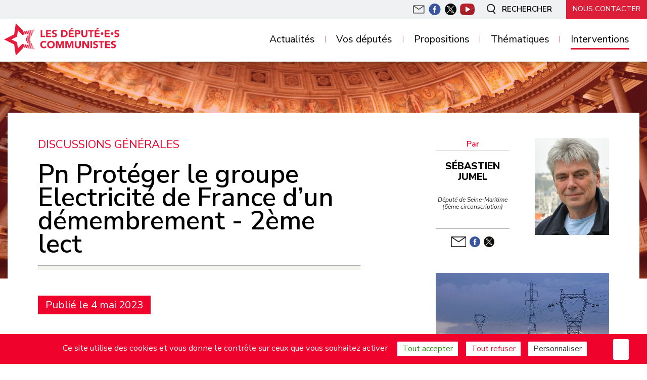

--- FILE ---
content_type: text/html; charset=utf-8
request_url: https://groupe-communiste.assemblee-nationale.fr/interventions/discussions-ge%CC%81ne%CC%81rales/article/pn-proteger-le-groupe-electricite-de-france-d-un-denombrement-2eme-lect
body_size: 13224
content:
<!DOCTYPE HTML>
<!--[if lt IE 7 ]> <html class="page_article page_interieure ltr fr no-js ie ie6 lte9 lte8 lte7" xmlns="https://www.w3.org/1999/xhtml" xml:lang="fr" lang="fr" dir="ltr"> <![endif]-->
<!--[if IE 7 ]>    <html class="page_article page_interieure ltr fr no-js ie ie7 lte9 lte8 lte7" xmlns="https://www.w3.org/1999/xhtml" xml:lang="fr" lang="fr" dir="ltr"> <![endif]-->
<!--[if IE 8 ]>    <html class="page_article page_interieure ltr fr no-js ie ie8 lte9 lte8" xmlns="https://www.w3.org/1999/xhtml" xml:lang="fr" lang="fr" dir="ltr"> <![endif]-->
<!--[if IE 9 ]>    <html class="page_article page_interieure ltr fr no-js ie ie9 lte9" xmlns="https://www.w3.org/1999/xhtml" xml:lang="fr" lang="fr" dir="ltr"> <![endif]-->
<!--[if (gt IE 9)|!(IE)]><!-->
<html class="page_article page_interieure ltr fr no-js" lang="fr" dir="ltr">
<!--<![endif]-->
<head><base href="https://groupe-communiste.assemblee-nationale.fr" />
<script type='text/javascript'>(function(H){H.className=H.className.replace(/\bno-js\b/,'js')})(document.documentElement);</script>
<meta http-equiv="Content-Type" content="text/html; charset=utf-8" />
<title>Pn Prot&#233;ger le groupe Electricit&#233; de France d&#039;un d&#233;membrement - 2&#232;me lect  - Groupe de la gauche démocrate et Républicaine</title>
<link rel="canonical" 										href="https://groupe-communiste.assemblee-nationale.fr/interventions/discussions-générales/article/pn-proteger-le-groupe-electricite-de-france-d-un-denombrement-2eme-lect"/>
<meta name="title" 										content="Pn Prot&#233;ger le groupe Electricit&#233; de France d&#039;un d&#233;membrement - 2&#232;me lect  - Groupe de la gauche démocrate et Républicaine"/>
<meta name="description"   							content="RAPPORTEUR POUR AVIS Je ne vais pas ouvrir à nouveau le débat sur la politique énergétique, car tel n&#039;est pas l&#039;enjeu de la proposition&nbsp;(…)" />
<meta name="keywords"   							content="Finances, " />
<meta name="news_keywords"						content="Finances, " />
<meta name="DC.Date"         						content="2023-05-04 15:00:00" />
<meta name="DC.Date.Modified" 					content="2023-05-05 11:07:22">
<meta name="image"	 								content="https://groupe-communiste.assemblee-nationale.fr/local/cache-gd2/c9/a7bfc420af48b13c291dc865677acd.webp?1768043667" />
<link rel="author" 											href="auteur/catherine" />	<link rel="author" 											href="auteur/sebastien-jumel" />
<link rel="publisher"		 								href="https://groupe-communiste.assemblee-nationale.fr" />
<meta property="og:rich_attachment" 			content="true">
<meta property="og:title"								content="Pn Prot&#233;ger le groupe Electricit&#233; de France d&#039;un d&#233;membrement - 2&#232;me lect  - https://groupe-communiste.assemblee-nationale.fr" />
<meta property="og:type" 							content="article" />
<meta property="og:url" 								content="https://groupe-communiste.assemblee-nationale.fr/interventions/discussions-générales/article/pn-proteger-le-groupe-electricite-de-france-d-un-denombrement-2eme-lect" />
<meta property="og:description" 					content=" RAPPORTEUR POUR AVIS Je ne vais pas ouvrir &#224; nouveau le d&#233;bat sur la politique &#233;nerg&#233;tique, car tel n&#039;est pas l&#039;enjeu de la proposition de loi, que nous voulons efficace, pragmatique et concr&#232;te &#8211; notez que nous aurions pu aller plus loin, si nous avions laiss&#233; parler notre c&#339;ur et notre raison. L&#039;objectif du texte est triple. Premi&#232;rement, il vise &#224; tirer les enseignements de trente ans de lib&#233;ralisation du secteur de l&#039;&#233;nergie. Quand l&#039;&#201;tat strat&#232;ge dispara&#238;t, l&#039;&#201;tat protecteur et (&#8230;) " />
<meta property="og:site_name" 					content="Groupe de la gauche d&#233;mocrate et R&#233;publicaine" />
<meta property="og:article:published_time"	content="2023-05-04 15:00:00" />
<meta property="og:article:modified_time" 	content="2023-05-05 11:07:22" />
<meta property="og:article:author"				content="Catherine" />
<meta property="og:article:section"				content="Interventions" />
<meta property="og:article:tag"				content="Finances, " />
<meta property="article:author" content="Catherine" /><meta property="article:author" content="Sébastien Jumel " />
<meta property="og:updated_time" 				content="2023-05-05 11:07:22" />
<meta property="og:locale" 							content="fr_FR" />
<link rel="image_src" 									href="https://groupe-communiste.assemblee-nationale.fr/local/cache-gd2/c9/a7bfc420af48b13c291dc865677acd.webp?1768043667"/>
<meta property="og:image" 							content="https://groupe-communiste.assemblee-nationale.fr/local/cache-gd2/c9/a7bfc420af48b13c291dc865677acd.webp?1768043667" />
<meta property="og:image:url" 					content="https://groupe-communiste.assemblee-nationale.fr/local/cache-gd2/c9/a7bfc420af48b13c291dc865677acd.webp?1768043667" />
<meta property="og:image:width" 				content="1420" />
<meta property="og:image:height" 				content="733" />
<meta property="og:image:type" 					content="image/jpeg" />
<meta property="og:image:alt" 					content="Pn Prot&#233;ger le groupe Electricit&#233; de France d&#039;un d&#233;membrement - 2&#232;me lect " />
<meta name="twitter:card" 									content='summary_large_image'>
<meta name="twitter:site" 											content="https://twitter.com/deputesPCF">
<meta name="twitter:creator" 								content="https://twitter.com/deputesPCF">
<meta name="twitter:title" 										content="Pn Protéger le groupe Electricité de France d&#039;un démembrement&nbsp;(…)">
<meta name="twitter:url" 												content="https://groupe-communiste.assemblee-nationale.fr/interventions/discussions-générales/article/pn-proteger-le-groupe-electricite-de-france-d-un-denombrement-2eme-lect">
<meta name="twitter:description"						content="RAPPORTEUR POUR AVIS Je ne vais pas ouvrir à nouveau le débat sur la politique énergétique, car tel n’est pas l’enjeu de la proposition (…)">
<meta name="twitter:image"										content="https://groupe-communiste.assemblee-nationale.fr/local/cache-gd2/c9/a7bfc420af48b13c291dc865677acd.webp?1768043667">
<link rel="alternate" 	type="application/rss+xml" title="Pn Prot&#233;ger le groupe Electricit&#233; de France d&#039;un d&#233;membrement - 2&#232;me lect " href="https://groupe-communiste.assemblee-nationale.fr/spip.php?page=backend" />
<link rel="search" 		type="application/opensearchdescription+xml" title="Groupe de la gauche démocrate et Républicaine" href="https://groupe-communiste.assemblee-nationale.fr/spip.php?page=opensearch.xml" />
<link rel="EditURI" 		type="application/rsd+xml" title="RSD" href="spip.php?page=xmlrpc" />
<meta id='mvp' name="viewport" 				content="width=device-width,initial-scale=1.0">
<link rel="start" title="Accueil" 						href="https://groupe-communiste.assemblee-nationale.fr" />
<script type="application/ld+json">{
 	"@context":"https://schema.org",
	"@type":"NewsArticle",
	"headline":"Pn Prot\u00e9ger le groupe Electricit\u00e9 de France d&#039;un d\u00e9membrement - 2\u00e8me lect",
	"mainEntityOfPage":{
		"@type":"WebPage",
		"@id":"https://groupe-communiste.assemblee-nationale.fr/interventions/discussions-générales/article/pn-proteger-le-groupe-electricite-de-france-d-un-denombrement-2eme-lect"
	},
	"image":{
		"@type":"ImageObject",
		"url":"https://groupe-communiste.assemblee-nationale.fr/local/cache-gd2/c9/a7bfc420af48b13c291dc865677acd.webp?1768043667",
		"contentUrl":"https://groupe-communiste.assemblee-nationale.fr/local/cache-gd2/c9/a7bfc420af48b13c291dc865677acd.webp?1768043667",
		"width":{
			"@type":"QuantitativeValue",
			"value":1420
		},
		"height":{
			"@type":"QuantitativeValue",
			"value":733
		},
		"name":"Pn Prot&#233;ger le groupe Electricit&#233; de France d&#039;un d&#233;membrement - 2&#232;me lect "
	},
	"author":{
		"@type":"Person",
		"name":"https://groupe-communiste.assemblee-nationale.fr"
	},
	"keywords":"Finances, ",
	"wordcount":"2874",
	"url":"https://groupe-communiste.assemblee-nationale.fr/interventions/discussions-générales/article/pn-proteger-le-groupe-electricite-de-france-d-un-denombrement-2eme-lect",
	"datePublished":"1999-11-29T23:00:00Z",
	"dateModified":"2023-05-05T09:07:22Z",
  "copyrightHolder": "Groupe de la gauche démocrate et Républicaine",
	"description":"" RAPPORTEUR POUR AVIS Je ne vais pas ouvrir \u00e0 nouveau le d\u00e9bat sur la politique \u00e9nerg\u00e9tique, car tel n\u2019est pas l\u2019enjeu de la proposition de loi, que nous voulons efficace, pragmatique et concr\u00e8te \u2013 notez que nous aurions pu aller plus loin, si nous avions laiss\u00e9 parler notre c\u0153ur et notre raison. L\u2019objectif du texte est triple. Premi\u00e8rement, il vise \u00e0 tirer les enseignements de trente ans de lib\u00e9ralisation du secteur de l\u2019\u00e9nergie. Quand l\u2019\u00c9tat strat\u00e8ge dispara\u00eet, l\u2019\u00c9tat protecteur et (\u2026) "",
	"articleBody":""<p>RAPPORTEUR POUR AVIS<\/p>\n<p>Je ne vais pas ouvrir \u00e0 nouveau le d\u00e9bat sur la politique \u00e9nerg\u00e9tique, car tel n\u2019est pas l\u2019enjeu de la proposition de loi, que nous voulons efficace, pragmatique et concr\u00e8te \u2013 notez que nous aurions pu aller plus loin, si nous avions laiss\u00e9 parler notre c\u0153ur et notre raison. L\u2019objectif du texte est triple.<\/p>\n<p>Premi\u00e8rement, il vise \u00e0 tirer les enseignements de trente ans de lib\u00e9ralisation du secteur de l\u2019\u00e9nergie. Quand l\u2019\u00c9tat strat\u00e8ge dispara\u00eet, l\u2019\u00c9tat protecteur et r\u00e9gulateur s\u2019affaiblit&nbsp;; la situation que nous vivons confirme ce diagnostic.<\/p>\n<p>Deuxi\u00e8mement, il s\u2019agit de tirer les enseignements de la commission d\u2019enqu\u00eate pr\u00e9sid\u00e9e par notre coll\u00e8gue Rapha\u00ebl Schellenberger, qui est parvenue \u00e0 d\u2019excellentes conclusions&nbsp;: elle nous rappelle ainsi que l\u2019\u00e9nergie est &#171;&nbsp;l\u2019industrie de l\u2019industrie&nbsp;&#187;, insiste sur l\u2019importance de l\u2019int\u00e9gration d\u2019EDF pour la construction d\u2019un mix \u00e9nerg\u00e9tique \u00e9quilibr\u00e9 et intelligent, laissant \u00e0 la fois une place au nucl\u00e9aire et \u00e0 la transition \u00e9nerg\u00e9tique. Vous l\u2019aurez compris, la proposition de loi est un texte anti-Hercule.<\/p>\n<p>Elle vous obligera \u00e0 passer devant le Parlement si, d\u2019aventure, vous aviez \u00e0 nouveau la mauvaise id\u00e9e de d\u00e9couper le groupe EDF pour le vendre \u00e0 l\u2019encan.<\/p>\n<p>J\u2019en viens au troisi\u00e8me objectif du texte. Peut-\u00eatre les boulangers de votre circonscription se portent-ils bien, monsieur le ministre d\u00e9l\u00e9gu\u00e9&nbsp;; dans la mienne, ils sont dans le p\u00e9trin.<\/p>\n<p>Comme les artisans, les PME ou encore les TPE, les boulangers sont confront\u00e9s \u00e0 l\u2019explosion des prix de l\u2019\u00e9nergie, qui fragilise leur comp\u00e9titivit\u00e9 et souvent leur existence. Cela justifie que nous les soutenions, non en ouvrant la bo\u00eete de Pandore de la d\u00e9pense publique, mais en faisant preuve d\u2019efficacit\u00e9. Je vous renvoie \u00e0 l\u2019Arenh \u2013 acc\u00e8s r\u00e9gul\u00e9 \u00e0 l\u2019\u00e9lectricit\u00e9 nucl\u00e9aire historique \u2013, instaur\u00e9 par une mauvaise loi, et \u00e0 son co\u00fbt pour les finances publiques et les finances d\u2019EDF, et vous invite \u00e0 y mettre fin, ainsi qu\u2019\u00e0 la corr\u00e9lation du prix de l\u2019\u00e9lectricit\u00e9 \u00e0 celui du gaz.<\/p>\n<p>Voil\u00e0 les principes selon laquelle le texte a \u00e9t\u00e9 con\u00e7u. D\u00e9fendu en premi\u00e8re lecture par mon coll\u00e8gue Philippe Brun, il a \u00e9t\u00e9 repris par le groupe communiste \u00e0 l\u2019occasion de sa niche parlementaire. Il a vocation \u00e0 r\u00e9unir un arc politique large, dans une r\u00e9invention du Conseil national de la R\u00e9sistance (CNR) \u2013 celui de Marcel Paul, qui consid\u00e9rait l\u2019\u00e9nergie comme un bien commun \u2013, pour en puiser la s\u00e8ve afin de ramener d\u00e9finitivement EDF dans le giron public et de prot\u00e9ger ainsi ce bien commun. (Applaudissements sur les bancs du groupe GDR-NUPES et sur plusieurs bancs des groupes LFI-NUPES, SOC et \u00c9colo-NUPES.)<\/p>"",
  "publisher":{
	  "@type":"Organization",
		"name":"Groupe de la gauche démocrate et Républicaine",
		"logo":{
			"@type":"ImageObject",
			"url":"squ/squ-sites/gdr/ergo/favicon.png",
			"contentUrl":"squ/squ-sites/gdr/ergo/favicon.png",
			"width":{
				"@type":"QuantitativeValue",
				"value":192
			},
			"height":{
				"@type":"QuantitativeValue",
				"value":192
			}
		}
	}
}
</script>
<link rel="shortcut icon" href="local/cache-gd2/82/d9fea4f7add9ab3d7442c690766c9e.ico?1769396866" type="image/x-icon" />
<link rel="apple-touch-icon" sizes="57x57" href="local/cache-gd2/55/653e1cf9c72cbca04fdbb890886b0f.png?1767981284" />
<link rel="apple-touch-icon" sizes="114x114" href="local/cache-gd2/8c/99a0b243dde6375bd98c65b8ef549f.png?1767981284" />
<link rel="apple-touch-icon" sizes="72x72" href="local/cache-gd2/ba/7bd5b8009538f88e230f360d1b0356.png?1767981284" />
<link rel="apple-touch-icon" sizes="144x144" href="local/cache-gd2/53/35e73fe6ca8f8bae46a9bc0bca3874.png?1767981284" />
<link rel="apple-touch-icon" sizes="60x60" href="local/cache-gd2/8c/6ad98c79ab3bdd4166ac85ae80fc4c.png?1767981284" />
<link rel="apple-touch-icon" sizes="120x120" href="local/cache-gd2/7f/c8114efabdfc6db669c55cce450ba5.png?1767981284" />
<link rel="apple-touch-icon" sizes="76x76" href="local/cache-gd2/89/485ac7758e454c3510bae956b2a6e6.png?1767981284" />
<link rel="icon" type="image/png" href="local/cache-gd2/d1/c0bc07b00fbf31a6afbd8ece2b725d.png?1767981284" sizes="96x96" />
<link rel="icon" type="image/png" href="local/cache-gd2/04/0a33325e7e91229e366bff2244e1d8.png?1767981284" sizes="16x16" />
<meta name="msapplication-TileImage" content="local/cache-gd2/29/49081ca7e4a3f96af4ce37a30a81b9.png?1767981284" />
<meta name="msapplication-TileColor" content="#f05e75" />
<meta name="theme-color" content="#f05e75" /><meta name="generator" content="SPIP 4.4.7" />
<meta name="viewport" content="width=device-width, initial-scale=1.0, maximum-scale=1.0, user-scalable=no">
<meta name="robots" content="index,follow,noarchive" />
<meta name="keywords"	content="Site des d&#233;put&#233;s communistes si&#233;geant au sein du groupe GDR &#224; l&#039;assembl&#233;e nationale, groupe compos&#233; de 8 d&#233;put&#233;s et pr&#233;sid&#233; par St&#233;phane Peu." />
<meta name="DC.Language"	content="fr" /><link rel="stylesheet" href="local/cache-scss/bootstrap-cssify-0886cc9.css?1761841079" type="text/css" />
<link rel="stylesheet" href="local/cache-scss/spip-cssify-d18a9a3.css?1769100555" type="text/css" />
<link rel="stylesheet" href="local/cache-css/cssdyn-js_JQAllRangeSliders_JQAllRangeSliders_css-bfbf3fcc.css?1760538145" type="text/css" /><style>
.page {
background-image: url('squ/squ-sites/gdr//ergo/svg/bando.svg'), url('local/cache-gd2/e5/3190b5fb4090058b5baba177ab8f61.jpg?1767981279');
}
</style><script type='text/javascript'>var var_zajax_content='content';</script><script>
var blocs_replier_tout = 0;
var blocs_slide = 'aucun';
var blocs_title_sep = /\|\|/g;
var blocs_title_def = 'Déplier||Replier';
var blocs_js_cookie = '';

</script><script>
var mediabox_settings={"auto_detect":true,"ns":"box","tt_img":true,"sel_g":"#documents_portfolio a[type='image\/jpeg'],#documents_portfolio a[type='image\/png'],#documents_portfolio a[type='image\/gif']","sel_c":".mediabox","str_ssStart":"Diaporama","str_ssStop":"Arr\u00eater","str_cur":"{current}\/{total}","str_prev":"Pr\u00e9c\u00e9dent","str_next":"Suivant","str_close":"Fermer","str_loading":"Chargement\u2026","str_petc":"Taper \u2019Echap\u2019 pour fermer","str_dialTitDef":"Boite de dialogue","str_dialTitMed":"Affichage d\u2019un media","splash_url":"","lity":{"skin":"_simple-dark","maxWidth":"90%","maxHeight":"90%","minWidth":"80%","minHeight":"80%","slideshow_speed":"2500","opacite":"0.9","defaultCaptionState":"expanded"}};
</script>

<link rel="stylesheet" href="plugins-dist/mediabox/lib/lity/lity.css?1764954331" type="text/css" media="all" />
<link rel="stylesheet" href="plugins-dist/mediabox/lity/css/lity.mediabox.css?1764954332" type="text/css" media="all" />
<link rel="stylesheet" href="plugins-dist/mediabox/lity/skins/_simple-dark/lity.css?1764954332" type="text/css" media="all" /><link rel='stylesheet' type='text/css' media='all' href='plugins-dist/porte_plume/css/barre_outils.css?1764954332' />
<link rel='stylesheet' type='text/css' media='all' href='local/cache-css/cssdyn-css_barre_outils_icones_css-dd502094.css?1760538146' />
<link rel="stylesheet" type="text/css" href="plugins/blocsdepliables/css/blocs.css?1762252139" /><link rel="stylesheet" type="text/css" href="plugins/typo_guillemets/css/typo_guillemets.css" media="all" />
<link rel='stylesheet' type='text/css' media='all' href='plugins/jquery_ui/css/ui/jquery-ui.css' />
<link rel="stylesheet" type="text/css" href="plugins/oembed/css/oembed.css?1759764169" />
<script src="prive/javascript/jquery.js?1764954332" type="text/javascript"></script><script src="prive/javascript/jquery.form.js?1764954332" type="text/javascript"></script><script src="prive/javascript/jquery.autosave.js?1764954332" type="text/javascript"></script><script src="prive/javascript/jquery.placeholder-label.js?1764954332" type="text/javascript"></script><script src="prive/javascript/ajaxCallback.js?1764954332" type="text/javascript"></script><script src="prive/javascript/js.cookie.js?1764954332" type="text/javascript"></script><script src="plugins/jquery_ui/prive/javascript/ui/jquery-ui.js?1759763847" type="text/javascript"></script>

<script src="plugins-dist/mediabox/lib/lity/lity.js?1764954331" type="text/javascript"></script>
<script src="plugins-dist/mediabox/lity/js/lity.mediabox.js?1764954332" type="text/javascript"></script>
<script src="plugins-dist/mediabox/javascript/spip.mediabox.js?1764954331" type="text/javascript"></script><script type='text/javascript' src='plugins-dist/porte_plume/javascript/jquery.markitup_pour_spip.js?1764954332'></script>
<script type='text/javascript' src='plugins-dist/porte_plume/javascript/jquery.previsu_spip.js?1764954332'></script>
<script type='text/javascript' src='local/cache-js/jsdyn-javascript_porte_plume_start_js-df357429.js?1760538145'></script><link rel="stylesheet" href="plugins/porte_plume_enluminures_typographiques/css/enluminurestypo.css" type="text/css" media="all" /><script src='plugins/blocsdepliables/js/blocs.js?1762252143'></script>

<style type="text/css">
<!--
span.mcrypt {background:transparent url(https://groupe-communiste.assemblee-nationale.fr/plugins/couteau_suisse/img/mailcrypt/leure.gif) no-repeat scroll 0.1em center; padding-left:12px; text-decoration:none; float:none; margin:0; display:inline;}
-->
</style>

<script src="plugins/couteau_suisse/outils/jquery.scrollto.js" type="text/javascript"></script>
<script src="plugins/couteau_suisse/outils/jquery.localscroll.js" type="text/javascript"></script>
<script type="text/javascript"><!--
var cs_prive=window.location.pathname.match(/\/ecrire\/$/)!=null;
jQuery.fn.cs_todo=function(){return this.not('.cs_done').addClass('cs_done');};
function lancerlien(a,b){ return 'ma'+'ilto'+':'+a.replace(new RegExp(b,'g'),'@'); }
 function soft_scroller_init() { if(typeof jQuery.localScroll=="function")
	jQuery.localScroll({hash: true, onAfter:function(anchor,settings){jQuery(anchor).focus();}});
}
var cs_init = function() {
	jQuery('span.mcrypt', this).attr('class','cryptOK').html('&#6'+'4;');
	jQuery("a["+cs_sel_jQuery+"title*='..']", this).each(function () {
		this.title = this.title.replace(/\.\..t\.\./g,'[@]');
	});
	 soft_scroller_init.apply(this);
}
if(typeof onAjaxLoad=='function') onAjaxLoad(cs_init);
if(window.jQuery) {
var cs_sel_jQuery='';
var cs_CookiePlugin="prive/javascript/js.cookie.js";
jQuery(document).ready(function(){
	cs_init.apply(document);
});
}
// --></script><script src="https://groupe-communiste.assemblee-nationale.fr/plugins/ancres_douces/js/jquery.scrollto.js" type="text/javascript"></script><script src="https://groupe-communiste.assemblee-nationale.fr/plugins/ancres_douces/js/jquery.localscroll.js" type="text/javascript"></script><script type="text/javascript">
function ancre_douce_init() {
	if (typeof jQuery.localScroll=="function") {
		jQuery.localScroll({autoscroll:false, hash:true, onAfter:function(anchor, settings){ 
			jQuery(anchor).attr('tabindex', -1).on('blur focusout', function () {
												jQuery(this).removeAttr('tabindex');
			}).focus();
		}});
	}
}
if (window.jQuery) jQuery(document).ready(function() {
	ancre_douce_init();
	onAjaxLoad(ancre_douce_init);
});
</script>
<script type='text/javascript' src='plugins/inserer_modeles/javascript/autosize.min.js'></script>
<link rel='stylesheet' href='local/cache-css/cssdyn-tarteaucitron_custom_css-347a61f0.css?1760538146' type='text/css' /><script type='text/javascript' src='plugins/tarteaucitron/lib/tarteaucitron/tarteaucitron.js' id='tauc'></script>
<script type="text/javascript">
	tarteaucitron.init({
		"privacyUrl": "", 

		"hashtag": "#tarteaucitron", 
		"cookieName": "tarteaucitron", 

		"orientation": "bottom", 
		"groupServices": false, 
		"closePopup": true, 

		
		"showAlertSmall": false, 
		"cookieslist": false, 

		
		"showIcon": true, 
		
		"iconPosition": "BottomRight", 

		"adblocker": false, 

		
		"DenyAllCta" : 	true, 
		"AcceptAllCta" : true, 
		"highPrivacy": true, 

		"handleBrowserDNTRequest": true, 

		"removeCredit": false, 

		"useExternalCss": false, 
		"useExternalJs": false, 

		

		"moreInfoLink": true, 
		

		"mandatory": true, 

	});

	var tarteaucitronCustomText = {
		
		
	}

	var tarteaucitronForceLanguage = 'fr';
</script>
<link rel="alternate" type="application/json+oembed" href="https://groupe-communiste.assemblee-nationale.fr/oembed.api/?format=json&amp;url=https%3A%2F%2Fgroupe-communiste.assemblee-nationale.fr%2Finterventions%2Fdiscussions-ge%25CC%2581ne%25CC%2581rales%2Farticle%2Fpn-proteger-le-groupe-electricite-de-france-d-un-denombrement-2eme-lect" /><script async src="https://www.googletagmanager.com/gtag/js?id=G-QKV4X40E9Y"></script>
<script>
  window.dataLayer = window.dataLayer || [];
  function gtag(){dataLayer.push(arguments);}
  gtag('js', new Date());

  gtag('config', 'G-QKV4X40E9Y');
</script>
<script src="squ/squ-z/js/owlcarousel/owl.carousel.js"></script>
<script src="squ/squelettes/js/bootstrap-collapse.js"></script>
<script src="squ/squelettes/js/bootstrap-affix.js"></script>
<script src="squ/squelettes/js/bootstrap-scrollspy.js"></script>
<script src="squ/squelettes/js/bootstrap-transition.js"></script>
<script src="squ/squelettes/js/hashgrid.js"></script>
<script src="squ/squ-z/js/JQAllRangeSliders/jQAllRangeSliders-min.js"></script>
<script src="local/cache-js/jsdyn-js_js_js-d89fb2b7.js?1760538146"></script><link rel="start" title="Accueil" href="https://groupe-communiste.assemblee-nationale.fr" />
<link rel='stylesheet' href='plugins/saisies/css/saisies.css?1762250520' type='text/css' media='all' /><script type='text/javascript' src='plugins/saisies/javascript/saisies.js?1762250520'></script></head>
<body data-spy="scroll" data-target=".doc-sidebar">
<div class="page  page_interieure">
<div class="header navbar-fixed navbar-fixed-top" id="header">
<div class="interieur">
<nav class="navbar navsup" id="navsup" >
<ul class="nav pull-right icones">
<li class="visible-xs btn-navbar navbar-toggle"><a href="/interventions/discussions-ge%CC%81ne%CC%81rales/article/pn-proteger-le-groupe-electricite-de-france-d-un-denombrement-2eme-lect#">
<svg version="1.1" x="0px" y="0px" viewBox="0 0 16.6 15.6" width="23.6px" height="19.6px">
<rect y="6.3" width="16.6" height="3"/>
<rect width="16.6" height="3"/>
<rect y="12.6" width="16.6" height="3"/>
</svg>
</a></li>
<li class="btico liaccueil visible-xs">
<a href="https://groupe-communiste.assemblee-nationale.fr" class="btaccueil">
<img src="squ/squ-sites/gdr/ergo/svg/ico_home.svg" alt="" />
</a>
</li>
<li class="btico btnl">
<a href="spip.php?page=infolettre" class="btinfolettre">
<img src="squ/squ-sites/gdr/ergo/svg/ico_email.svg" alt="" />
</a>
</li>
<li class="btico btfb">
<a href="https://www.facebook.com/LesDeputesCommunistes/" target="_blank">
<img src="squ/squelettes/ergo/ico/fb.svg" alt="" />
</a>
</li>
<li class="btico bttw">
<a href="https://twitter.com/deputesPCF" target="_blank">
<img src="squ/squelettes/ergo/ico/tw.svg" alt="" />
</a>
</li>
<li class="btico btyt">
<a href="https://www.youtube.com/channel/UCe27I-_81PEpsG_GlYPEBog" target="_blank">
<img src="squ/squelettes/ergo/ico/yt.svg" alt="" />
</a>
</li>
<li class="btico btsearch">
<a href="/interventions/discussions-ge%CC%81ne%CC%81rales/article/pn-proteger-le-groupe-electricite-de-france-d-un-denombrement-2eme-lect#">
<img src="squ/squ-sites/gdr/ergo/svg/ico_search.svg" alt=""/>
Rechercher
</a>
</li>
<li class="btdroite btcontact"> <a href="spip.php?page=contact">Nous contacter</a></li>
</ul>				</nav>
<nav class="menuprincipal navbar navbar-fixed nav-collapse nav" id="nav" data-spy="affix" data-offset-top="170">
<a href="https://groupe-communiste.assemblee-nationale.fr"  rel="home" class="logo"><span>
Groupe de la gauche démocrate et Républicaine -
</span></a>
<div class="formvisible"><div class="formulaire_spip formulaire_recherche form-search" id="formulaire_recherche">
<form action="spip.php?page=recherche" method="get"><div>
<input name="page" value="recherche" type="hidden"
>
<div class="input-append">
<input type="search" class="search text search-query" name="recherche" id="recherche" value="Rechercher" accesskey="4" autocomplete ="off" data-autocomplete="off" />
<button type="submit" class="btn" title="Rechercher" >&gt;&gt;</button>
</div>
</div></form>
</div>
</div>
<div class="nav-collapse nav-collapse-main "><ul class="navbar-nav menu-liste menu-items nav">
<li class="menu-entree item menu-items__item menu-items__item_objet menu-items__item_rubrique">
<a href="actualites/" class="menu-items__lien">Actualités</a>
<div class="ssmenu"><ul class="navbar-nav menu-liste menu-items nav">
<li class="menu-entree item menu-items__item menu-items__item_objet menu-items__item_rubrique rub49">
<a href="actualites/questions-au-gouvernement/" class="menu-items__lien">Questions au gouvernement</a>
</li>
<li class="menu-entree item menu-items__item menu-items__item_objet menu-items__item_rubrique rub56">
<a href="actualites/lettre-des-deputes/" class="menu-items__lien">Lettre des députés</a>
</li>
<li class="menu-entree item menu-items__item menu-items__item_objet menu-items__item_rubrique rub46">
<a href="actualites/communique%CC%81s-de-presse/" class="menu-items__lien">Communiqués de presse</a>
</li>
<li class="menu-entree item menu-items__item menu-items__item_objet menu-items__item_rubrique rub27">
<a href="actualites/dans-la-presse/" class="menu-items__lien">Dans la presse</a>
</li>
</ul></div>
</li>
<div class="ssmenu"></div>
<li class="menu-entree item menu-items__item menu-items__item_page-speciale auteurs">
<a href="spip.php?page=auteurs" class="menu-items__lien">Vos députés</a>
</li>
<li class="menu-entree item menu-items__item menu-items__item_objet menu-items__item_rubrique">
<a href="propositions/" class="menu-items__lien">Propositions</a>
<div class="ssmenu"><ul class="navbar-nav menu-liste menu-items nav">
<li class="menu-entree item menu-items__item menu-items__item_objet menu-items__item_rubrique rub50">
<a href="propositions/propositions-de-loi/" class="menu-items__lien">Propositions de loi</a>
</li>
<li class="menu-entree item menu-items__item menu-items__item_objet menu-items__item_rubrique rub51">
<a href="propositions/propositions-de-re%CC%81solution/" class="menu-items__lien">Propositions de résolution</a>
</li>
<li class="menu-entree item menu-items__item menu-items__item_objet menu-items__item_rubrique rub6">
<a href="propositions/nos-niches-parlementaires/" class="menu-items__lien">Nos niches parlementaires</a>
</li>
<li class="menu-entree item menu-items__item menu-items__item_objet menu-items__item_rubrique rub67">
<a href="propositions/nos-propositions-dans-la-crise/" class="menu-items__lien">Nos propositions dans la crise</a>
</li>
</ul></div>
</li>
<li class="menu-entree item menu-items__item menu-items__item_page-speciale mots">
<a href="spip.php?page=mots" class="menu-items__lien">Thématiques</a>
<div class="ssmenu"><ul class="navbar-nav menu-liste menu-items nav">
<li class="menu-entree item menu-items__item menu-items__item_objet menu-items__item_mot">
<a href="mot/affaires-e%CC%81trange%CC%80res-35" class="menu-items__lien"> Affaires étrangères</a>
</li><li class="menu-entree item menu-items__item menu-items__item_objet menu-items__item_mot">
<a href="mot/affaires-economiques-26" class="menu-items__lien">Affaires économiques</a>
</li><li class="menu-entree item menu-items__item menu-items__item_objet menu-items__item_mot">
<a href="mot/affaires-europeennes" class="menu-items__lien">Affaires européennes</a>
</li><li class="menu-entree item menu-items__item menu-items__item_objet menu-items__item_mot">
<a href="mot/affaires-sociales-36" class="menu-items__lien">Affaires sociales</a>
</li><li class="menu-entree item menu-items__item menu-items__item_objet menu-items__item_mot">
<a href="mot/culture-et-e%CC%81ducation-25" class="menu-items__lien">Culture et éducation</a>
</li><li class="menu-entree item menu-items__item menu-items__item_objet menu-items__item_mot">
<a href="mot/developpement-durable" class="menu-items__lien">Développement durable</a>
</li><li class="menu-entree item menu-items__item menu-items__item_objet menu-items__item_mot">
<a href="mot/de%CC%81fense-nationale-37" class="menu-items__lien">Défense nationale</a>
</li><li class="menu-entree item menu-items__item menu-items__item_objet menu-items__item_mot">
<a href="mot/finances-39" class="menu-items__lien">Finances</a>
</li><li class="menu-entree item menu-items__item menu-items__item_objet menu-items__item_mot">
<a href="mot/lois-40" class="menu-items__lien">Lois</a>
</li>
</ul></div>
</li>
<li class="menu-entree item menu-items__item menu-items__item_objet menu-items__item_rubrique on active">
<a href="interventions/" class="menu-items__lien">Interventions</a>
<div class="ssmenu"><ul class="navbar-nav menu-liste menu-items nav">
<li class="menu-entree item menu-items__item menu-items__item_objet menu-items__item_rubrique on active rub47">
<a href="interventions/discussions-ge%CC%81ne%CC%81rales/" class="menu-items__lien">Discussions générales</a>
</li>
<li class="menu-entree item menu-items__item menu-items__item_objet menu-items__item_rubrique rub48">
<a href="interventions/explications-de-vote-et-scrutins/" class="menu-items__lien">Explications de vote et scrutins</a>
</li>
<li class="menu-entree item menu-items__item menu-items__item_objet menu-items__item_rubrique rub59">
<a href="interventions/evaluation-et-controle-du-gouvernement/" class="menu-items__lien">Evaluation et contrôle du Gouvernement</a>
</li>
<li class="menu-entree item menu-items__item menu-items__item_objet menu-items__item_rubrique rub14">
<a href="interventions/budget-de-l-etat/" class="menu-items__lien">Budget de l’État</a>
</li>
<li class="menu-entree item menu-items__item menu-items__item_objet menu-items__item_rubrique rub15">
<a href="interventions/budget-de-la-securite-sociale/" class="menu-items__lien">Budget de la Sécurité sociale</a>
</li>
<li class="menu-entree item menu-items__item menu-items__item_objet menu-items__item_rubrique rub58">
<a href="interventions/motions-de-censure/" class="menu-items__lien">Motions de censure</a>
</li>
<li class="menu-entree item menu-items__item menu-items__item_objet menu-items__item_rubrique rub68">
<a href="interventions/niches-parlementaires/" class="menu-items__lien">Niches parlementaires</a>
</li>
</ul></div>
</li>
</ul></div>
</nav>
</div>
</div>
<h1 class="titpage">Interventions</h1>
<div id="content" class="content">
<div id="contenu" class="contenu container fondblanc page_type_contenu bg-blanc br_rub">
<div class='ajaxbloc' data-ajax-env='FVat5AeIUwGsKJZ/UFAK5o7+sJM45EQIIkoERV3glIfkjNk38J+teVxKFwN6t+9AMlo/ABopdT9Pd+/dx1gb010I6Zbd0L/FDTZ5EX9WlCpGI4KgCr6E9KU2YiYDoInEKkpN7/WMHzJc5u8ThlvBLdpRVwFQC+qQZHTBufxXErcVgvs6le9EeruV+L6J4L61grtKR8HnX1weLZX55fJoSiy/jX5b4adMLACuS5bK1tHILKXTjFUPwLLSNRpS+0qsLjITtAU=' data-origin="/interventions/discussions-ge%CC%81ne%CC%81rales/article/pn-proteger-le-groupe-electricite-de-france-d-un-denombrement-2eme-lect"><section class="bicolonnes row"><div class="col-md-8 col-lg-7 colgauche article"><div id="intro">
<a href="interventions/discussions-ge%CC%81ne%CC%81rales/" class="grotitrub bloc">Discussions générales</a>
<h1 class="grotit bloc ">Pn Protéger le groupe Electricité de France d&#8217;un démembrement - 2ème lect</h1>
<abbr class="bloc date invisible" title="2023-05-04T13:00:00Z">Publié le 4 mai 2023</abbr>
</div>
<div id="letexte" class="texte "><p>RAPPORTEUR POUR AVIS</p>
<p>Je ne vais pas ouvrir à nouveau le débat sur la politique énergétique, car tel n’est pas l’enjeu de la proposition de loi, que nous voulons efficace, pragmatique et concrète – notez que nous aurions pu aller plus loin, si nous avions laissé parler notre cœur et notre raison. L’objectif du texte est triple.</p>
<p>Premièrement, il vise à tirer les enseignements de trente ans de libéralisation du secteur de l’énergie. Quand l’État stratège disparaît, l’État protecteur et régulateur s’affaiblit&nbsp;; la situation que nous vivons confirme ce diagnostic.</p>
<p>Deuxièmement, il s’agit de tirer les enseignements de la commission d’enquête présidée par notre collègue Raphaël Schellenberger, qui est parvenue à d’excellentes conclusions&nbsp;: elle nous rappelle ainsi que l’énergie est &#171;&nbsp;l’industrie de l’industrie&nbsp;&#187;, insiste sur l’importance de l’intégration d’EDF pour la construction d’un mix énergétique équilibré et intelligent, laissant à la fois une place au nucléaire et à la transition énergétique. Vous l’aurez compris, la proposition de loi est un texte anti-Hercule.</p>
<p>Elle vous obligera à passer devant le Parlement si, d’aventure, vous aviez à nouveau la mauvaise idée de découper le groupe EDF pour le vendre à l’encan.</p>
<p>J’en viens au troisième objectif du texte. Peut-être les boulangers de votre circonscription se portent-ils bien, monsieur le ministre délégué&nbsp;; dans la mienne, ils sont dans le pétrin.</p>
<p>Comme les artisans, les PME ou encore les TPE, les boulangers sont confrontés à l’explosion des prix de l’énergie, qui fragilise leur compétitivité et souvent leur existence. Cela justifie que nous les soutenions, non en ouvrant la boîte de Pandore de la dépense publique, mais en faisant preuve d’efficacité. Je vous renvoie à l’Arenh – accès régulé à l’électricité nucléaire historique –, instauré par une mauvaise loi, et à son coût pour les finances publiques et les finances d’EDF, et vous invite à y mettre fin, ainsi qu’à la corrélation du prix de l’électricité à celui du gaz.</p>
<p>Voilà les principes selon laquelle le texte a été conçu. Défendu en première lecture par mon collègue Philippe Brun, il a été repris par le groupe communiste à l’occasion de sa niche parlementaire. Il a vocation à réunir un arc politique large, dans une réinvention du Conseil national de la Résistance (CNR) – celui de Marcel Paul, qui considérait l’énergie comme un bien commun –, pour en puiser la sève afin de ramener définitivement EDF dans le giron public et de protéger ainsi ce bien commun. (Applaudissements sur les bancs du groupe GDR-NUPES et sur plusieurs bancs des groupes LFI-NUPES, SOC et Écolo-NUPES.)</p></div><a href="" class="btn_print">Imprimer cet article</a>
</div><div class="asidedroite col-md-4 col-md-offset-0 col-lg-offset-1"><div class="row item item-auteur deuxcolonnes margebas">
<a class="col-sm-6" href="auteur/sebastien-jumel" rel="author">
<img
src="local/cache-vignettes/L275xH360/779d202be8b6bda111dfb372fdd93c-612aa.jpg?1767982252" class='spip_logo' width='275' height='360'
alt="" />
</a>
<div class="legende col-sm-6">
<h3 class="tit">
<a href="auteur/sebastien-jumel" rel="bookmark">Sébastien<br/> Jumel<br/> </a>
</h3>
<div class="details">
<div class="champ mandats">
<div class="champ circo">
Député
de
Seine-Maritime (6ème&nbsp;circonscription)
</div>
</div>
<section class="message large contacts">
<a
id="formaut5253"
class="deroulantclic mail">
<img class="ico_contact ico_email" src='squ/squelettes/ergo/ico/email.svg' alt='Contacter par E-mail'/>
</a>
<a href='https://www.facebook.com/sebastien.jumel.9' class='fb' target='_blank'>
<img class="ico_contact ico_fb" src='squ/squelettes/ergo/ico/fb.svg' alt='Suivre sur Facebook '/>
</a>
<a href='https://twitter.com/sebastienjumel' class='tw' target='_blank'>
<img class="ico_contact ico_tw" src='squ/squelettes/ergo/ico/tw.svg' alt='Suivre sur Twitter'/>
</a>
</section>
<div id="deroulformaut5253" class="invisible">
<div class="formulaire_spip formulaire_contact_libre ajax" id="formulaire_contact_libre35">
<br class="bugajaxie" />
<form method="post" action="/interventions/discussions-ge%CC%81ne%CC%81rales/article/pn-proteger-le-groupe-electricite-de-france-d-un-denombrement-2eme-lect#formulaire_contact_libre35">
<div class="btcroix"></div>
<span class="form-hidden"><input name='formulaire_action' type='hidden'
value='contact_libre'><input name='formulaire_action_args' type='hidden'
value='hVUthIaZT0Vs70wJE6qcIy32x/R3CWTwQsedDO/hwW3266WSBeR/xV0AHkGgLJsEXpc1X7RQRpIHGZx45VMVkI4Z3e3oKAZ+hNbAGyT1DwZoNoC1ATx4Oh+JaZT/7fGVxXabpnVldOPYyrg4A7g2WqHb5LaQTBcxnPAyimaHTXm9OHIcgPj1Nip2dw=='><input name='formulaire_action_sign' type='hidden'
value=''><input type='hidden' name='_jeton' value='2e4d50ebdca83583e88e01603c473ac8c6676332661c34c91a731d8b21a192c8' /></span>
<fieldset>
<legend>Envoyer un message</legend>
<div class="editer-groupe">

<div class="editer saisie_session_email" style="display: none;">
<label for="give_me_your_email">Veuillez laisser ce champ vide :</label>
<input type="text" class="text email" name="email_nobot" id="give_me_your_email" value="" size="10" />
</div><div class="editer editer_email_message obligatoire saisie_input">
<label  class="editer-label" for="champ_email_message35">Votre adresse email<span class='obligatoire'> </span></label>
<input type="text" name="email_message" class="text" id="champ_email_message35" size="30"    required="required" />
</div>

<div class="editer editer_sujet_message obligatoire saisie_input">
<label  class="editer-label" for="champ_sujet_message35">Sujet<span class='obligatoire'> </span></label>
<input type="text" name="sujet_message" class="text" id="champ_sujet_message35" size="30"    required="required" />
</div>

<div class="editer editer_texte_message obligatoire saisie_textarea">
<label  class="editer-label" for="champ_texte_message35">Texte de votre message<span class='obligatoire'> </span></label>
<textarea name="texte_message" class="" id="champ_texte_message35" rows="8" cols="60"   required="required">
</textarea>
</div>
</div>
</fieldset>
<p style="display: none;">
<label for="nobot">Veuillez laisser ce champ vide :</label>
<input type="text" class="text" name="nobot" id="nobot" value="" size="10" />
</p>
<p class="boutons"><input type="submit" class="submit" name="valide" value="Envoyer un message" /></p>
<input type='hidden' disabled='disabled' name='url_inserer_modeles' value='https://groupe-communiste.assemblee-nationale.fr/spip.php?page=inserer_modeles&amp;modalbox=oui' /></form></div>
</div>
</div>
</div>
</div>
<div class="row">
<div class="col-sm-6 col-md-12">
<div class="margebas"><img
src="IMG/logo/affaires_economiques_-_energie_2_-_bpmm.jpg?1759763161"
class="spip_logo"
width="640"
height="480"
alt=""/></div>
</div>
<section class="alaune col-sm-6 col-md-12">
<h2 class="grotit">Sur le même sujet</h2>
<h3 class="grosurtit bg_rub39">Finances</h3>
<div class="liste-logofond liste-items">
<div class="col-sm-12 item">
<a class=" lien deg_rub_a39" href="interventions/discussions-générales/article/nationalisation-d-arcelormittal-france-ppl">
<span class="logo">
<img src='local/cache-vignettes/L630xH415/c2ab7392610a76bcee73d0f0bdecc4-fb264.jpg?1767981467' alt='' width='630' height='415' />
</span>
<div class="legende">
<span class="bloc surtit">
Discussions générales
</span>
<h2 class="bloc tit bg_rub39">
Nationalisation d’ArcelorMittal France (PPL)
</h2>
<span class="bloc desc">
Il faut commencer par le dire sans détour : cela fait bientôt vingt ans qu’ArcelorMittal organise&nbsp;(…)
</span>
</div>
</a>					</div>
</div>
</section>
<section class="alaune col-sm-6 col-md-12">
<h2 class="grotit">A la Une</h2>
<div class="liste-logofond liste-items">
<div class="item col-lg-12 col-md-12 col-sm-12 col-xs-12">
<a class=" lien deg_rub_a37" href="interventions/discussions-générales/article/declaration-du-gouvernement-sur-la-strategie-de-defense-nationale">
<span class="logo">
<img
src="local/cache-vignettes/L630xH415/5eac8b5da9881ad56a93cfb008ad13-41989.webp?1767993833" class='spip_logo' width='630' height='415' alt='' />
</span>
<div class="legende">
<span class="bloc surtit">
Défense nationale
</span>
<h2 class="bloc tit bg_rub37">
Déclaration du gouvernement sur la stratégie de défense nationale
</h2>
<span class="bloc desc">
Depuis le début, il y a quatre ans, de la guerre d’agression territoriale menée contre l’Ukraine par la Russie autoritaire et corrompue de Vladimir Poutine, nous restons les témoins d’échanges de (…)
</span>
</div>
</a>	</div>
<div class="item col-lg-12 col-md-12 col-sm-12 col-xs-12">
<a class=" lien deg_rub_a24" href="actualites/communiqués-de-presse/article/loi-speciale-l-echec-du-gouvernement">
<span class="logo">
<img
src="local/cache-vignettes/L630xH415/c45921b678332a7fea2771f6f3d0b1-45f8a.webp?1767983880" class='spip_logo' width='630' height='415' alt='' />
</span>
<div class="legende">
<span class="bloc surtit">
Communiqués de presse
</span>
<h2 class="bloc tit bg_rub24">
Loi spéciale&nbsp;: l’échec du gouvernement
</h2>
<span class="bloc desc">
L’Assemblée nationale vient d’adopter, pour la deuxième année consécutive, un projet de loi spéciale dans l’attente de l’adoption d’un projet de loi de finances pour 2026. Si nous avons voté en (…)
</span>
</div>
</a>	</div>
<div class="item col-lg-12 col-md-12 col-sm-12 col-xs-12">
<a class=" lien deg_rub_a24" href="actualites/communiqués-de-presse/article/attaque-militaire-de-trump-contre-le-venezuela">
<span class="logo">
<img
src="local/cache-vignettes/L630xH415/ea540de4c3935514fd294d5d9b42a1-def24.webp?1767993836" class='spip_logo' width='630' height='415' alt='' />
</span>
<div class="legende">
<span class="bloc surtit">
Communiqués de presse
</span>
<h2 class="bloc tit bg_rub24">
Attaque contre le Venezuela&nbsp;: une guerre capitaliste, impérialiste et coloniale
</h2>
<span class="bloc desc">
Ce matin du 3 janvier 2026, les Etats-Unis ont mené une attaque militaire de grande ampleur contre le Venezuela. Notre Groupe parlementaire de la Gauche Démocrate et Républicaine (GDR), dont (…)
</span>
</div>
</a>	</div>				</div>
</section>
</div></div></section></div>			</div>
</div>
<div class="container">
<section class="bg-blanc row liste-grille">
<h2 class="grotit filetapres">Thématiques :</h2>
<a href="mot/affaires-europeennes" class=" item col-sm-4 col-md-4 col-lg-3" loading="lazy" id="mot64" title="Affaires europ&#233;ennes" rel="bookmark"  style="
background-image: url('https://groupe-communiste.assemblee-nationale.fr/local/cache-gd2/95/b2bebd6aa5e8b0b8b1193661626198.jpg?1767981281');
">
<span class="tit bd_rub64">
Affaires européennes
</span>
</a>
<a href="mot/affaires-economiques-26" class=" item col-sm-4 col-md-4 col-lg-3" loading="lazy" id="mot26" title="Affaires &#233;conomiques" rel="bookmark"  style="
background-image: url('https://groupe-communiste.assemblee-nationale.fr/local/cache-gd2/8b/0e369260cc0a856faaaabf14a5deb2.png?1767981282');
">
<span class="tit bd_rub26">
Affaires économiques
</span>
</a>
<a href="mot/lois-40" class=" item col-sm-4 col-md-4 col-lg-3" loading="lazy" id="mot40" title="Lois" rel="bookmark"  style="
background-image: url('https://groupe-communiste.assemblee-nationale.fr/local/cache-gd2/9b/bade9dba0c12ebfc33aeb14c8debd1.png?1767981282');
">
<span class="tit bd_rub40">
Lois
</span>
</a>
<a href="mot/finances-39" class=" item col-sm-4 col-md-4 col-lg-3" loading="lazy" id="mot39" title="Finances" rel="bookmark"  style="
background-image: url('https://groupe-communiste.assemblee-nationale.fr/local/cache-gd2/73/68b878b291c17c8db86163bf5660bc.jpg?1767981282');
">
<span class="tit bd_rub39">
Finances
</span>
</a>
<a href="mot/developpement-durable" class=" item col-sm-4 col-md-4 col-lg-3" loading="lazy" id="mot38" title="D&#233;veloppement durable" rel="bookmark"  style="
background-image: url('https://groupe-communiste.assemblee-nationale.fr/local/cache-gd2/c1/833ac0570a577a150c28faf51eb21d.jpg?1767981282');
">
<span class="tit bd_rub38">
Développement durable
</span>
</a>
<a href="mot/affaires-sociales-36" class=" item col-sm-4 col-md-4 col-lg-3" loading="lazy" id="mot36" title="Affaires sociales" rel="bookmark"  style="
background-image: url('https://groupe-communiste.assemblee-nationale.fr/local/cache-gd2/01/0b49fd9972184829c8c53a397c88f6.jpg?1767981282');
">
<span class="tit bd_rub36">
Affaires sociales
</span>
</a>
<a href="mot/de%CC%81fense-nationale-37" class=" item col-sm-4 col-md-4 col-lg-3" loading="lazy" id="mot37" title="De&#769;fense nationale" rel="bookmark"  style="
background-image: url('https://groupe-communiste.assemblee-nationale.fr/local/cache-gd2/28/bfc16cd193957bd7fff63cadbe5ee0.jpg?1767981282');
">
<span class="tit bd_rub37">
Défense nationale
</span>
</a>
<a href="mot/affaires-e%CC%81trange%CC%80res-35" class=" item col-sm-4 col-md-4 col-lg-3" loading="lazy" id="mot35" title=" Affaires e&#769;trange&#768;res" rel="bookmark"  style="
background-image: url('https://groupe-communiste.assemblee-nationale.fr/local/cache-gd2/35/4a6ca499bea1416cf677060be3f8c4.png?1767981282');
">
<span class="tit bd_rub35">
Affaires étrangères
</span>
</a>
<a class="lrub large" href="spip.php?page=mots">
<span class="llsrub filetapres">Voir toutes les thématiques</span>
</a>
</section>
</div>
<div class="footer" id="footer">
<h2 class="grotit">Nous contacter</h2><section class="pied" id="pied">
<div class="container">
<div class="row"><div id="adresse" class="col-sm-6">
<h2 class="contact">Nous contacter</h2>
<div class="adresse">126, rue de l'Université<br/>75355 Paris CEDEX 07 SP</div>
<h3 class="titelephone">Telephone</h3>
<div class="telephone">01 40 63 60 81</div>
<a class="icon icon-envelope btn btn-petit contact" href="spip.php?page=contact">Contact</a>
</div><div id="infolettre" class=" infolettre col-sm-6">
<h2 class="contact">Recevoir l'infolettre :</h2>
<div class='formulaire_spip formulaire_newsletter formulaire_newsletter_subscribe2 ajax'>
<form method='post' action='/interventions/discussions-ge%CC%81ne%CC%81rales/article/pn-proteger-le-groupe-electricite-de-france-d-un-denombrement-2eme-lect'><div>
<span class="form-hidden"><input name='formulaire_action' type='hidden'
value='newsletter_subscribe2'><input name='formulaire_action_args' type='hidden'
value='nR+lm4SJU0UT09zhSr7PEub2YafjysHgnPbDuyQaNbmMQ0+FFHkXMhFs5nBC/q6zlglab/sWBw9ShL+jmctxYvAHuibg/Lm+0g=='><input name='formulaire_action_sign' type='hidden'
value=''><input type='hidden' name='_jeton' value='9aed3ef276756936869a950c1f19cda7a7ffcfe943e9b1279c70e79f6c4bd38c' /><label class='check_if_nobot'><input type='checkbox' name='_nospam_encrypt' value='1' /> Je ne suis pas un robot</label></span><ul class="editer-groupe">
<li class="editer editer_nom">
<input type="text" name='x_SXF2RXpQY28'
class="text"
value=""
id="nom"
placeholder="Votre nom"/>
</li>
<li class="editer editer_session_email obligatoire">
<input
type="email" name='x_SXF2RTBmMDJwNUU2RitBS3NNS29vQT09'
class="email text"
value="E-mail"
id="session_email"  required='required'
placeholder="E-mail :"/>
</li>
</ul>
<!--extra-->
<p class="boutons"><input type="submit" class="submit" value="S'inscrire" /></p>
</div><div class="editer saisie_session_email" style="display: none;">
<label for="give_me_your_email">Veuillez laisser ce champ vide :</label>
<input type="text" class="text email" name='x_SXF2RXgvVWt2WlFLRjlBTnN0Yz0' id="give_me_your_email" value="" size="10" />
</div></form>
</div>					</div></div>
</div></section><nav class="navbar " id="navpied" >
<ul class="nav icones">
<li class="btico btfb">
<a href="https://www.facebook.com/LesDeputesCommunistes/" target="_blank">
<img src="squ/squelettes/ergo/ico/fb.svg" alt=" Facebook" />
Facebook
</a>
</li>
<li class="btico bttw">
<a href="https://twitter.com/deputesPCF" target="_blank">
<img src="squ/squelettes/ergo/ico/tw.svg" alt=" icone de Twitter" />
X
</a>
</li>
<li class="btico btyt">
<a href="https://www.youtube.com/channel/UCe27I-_81PEpsG_GlYPEBog" target="_blank">
<img src="squ/squelettes/ergo/ico/yt.svg" alt=" icone de Youtube" />
Youtube
</a>
</li>
<li class="btico btrss">
<a href="spip.php?page=backend" target="_blank">
<img src="squ/squelettes/ergo/ico/rss.svg" alt=" icone de Flux RSS" />
Flux RSS
</a>
</li>
</ul></nav><ul class="navbar-nav menu-liste menu-items nav">
<li class="menu-entree item menu-items__item menu-items__item_objet menu-items__item_article">
<a href="article/mentions-legales" class="menu-items__lien">Mentions légales</a>
</li>
<li class="menu-entree item menu-items__item menu-items__item_objet menu-items__item_article">
<a href="article/espaces-presse" class="menu-items__lien">Espace presse</a>
</li>
<li class="menu-entree item menu-items__item menu-items__item_page-speciale contact">
<a href="spip.php?page=contact" class="menu-items__lien">Contact</a>
</li>
</ul>
</div>
</div>
<script type="text/javascript">(tarteaucitron.job = tarteaucitron.job || []).push('twitter');
(tarteaucitron.job = tarteaucitron.job || []).push('youtube');
</script></body><!-- Original size: 54905 bytes, minified: 50500 bytes. HTMLMinifier: www.terresquall.com/web/html-minifier. --></html>

--- FILE ---
content_type: text/css
request_url: https://groupe-communiste.assemblee-nationale.fr/local/cache-scss/bootstrap-cssify-0886cc9.css?1761841079
body_size: 35983
content:
/*
#@0
#@1
#@2
#@3
#@4
#@5
#@6
#@7
#@8
#@9
#@10
#@11
#@12
#@13
#@14
#@15
#@16
#@17
#@18
#@19
*/
@charset "UTF-8";
/* Bootstrap modifié à partir de v3.3.6  */
/* #PRODUIRE{fond=css/variables.scss}
   md5:7e828122c4fb7625f1d575f37a38b83b */
/* ==== Form states and alerts ==== */
/* Adaptateur BS2 */
/* ==== Tooltips and popovers ==== */
/* Adaptateur BS2 */
/* ==== Labels (BS2) ==== */
/* ==== Modals (BS2) ==== */
/* ==== Alerts (BS2) ==== */
/* ==== Progress bars (BS2) ==== */
/* ==== Thumbail (BS2) ==== */
/* ==== Wells ===== */
/* ==== Badges (BS2) ==== */
/* ==== Carousel (BS2) ==== */
/* ==== Close (BS2) ==== */
/* ==== Code  (BS2) ==== */
/* #PRODUIRE{fond=css/mixins.scss}
   md5:b507effa003284f2ef3014cc93f94bfc */
/*  */
/* #PRODUIRE{fond=css/bootstrapleger/mixins/vendor-prefixes.scss}
   md5:dba45b458b90bf61aadc2e5d9df65731 */
/* #PRODUIRE{fond=css/bootstrapleger/mixins/forms.scss}
   md5:ab090168a33dbbafb900b139ef085104 */
/* #PRODUIRE{fond=css/bootstrapleger/buttons.scss}
   md5:c7ca8fcbfbaeb2b7c6ac07bcd2b84cc6 */
.btn, .contenu .formulaire_spip form input.submit, .contenu .formulaire_spip form button.submit, .contenu .jeux_cadre form input.submit, .contenu .jeux_cadre form button.submit, .container .formulaire_spip form input.submit, .container .formulaire_spip form button.submit, .container .jeux_cadre form input.submit, .container .jeux_cadre form button.submit, .contenu .formulaire_spip form .picker_bouton, .contenu .jeux_cadre form .picker_bouton, .container .formulaire_spip form .picker_bouton, .container .jeux_cadre form .picker_bouton {
  display: inline-block;
  margin-bottom: 0;
  font-weight: normal;
  text-align: center;
  vertical-align: middle;
  touch-action: manipulation;
  cursor: pointer;
  background-image: none;
  border: 1px solid transparent;
  white-space: nowrap;
  padding: 6px 12px;
  font-size: 19px;
  line-height: 1.2631578947;
  border-radius: 0.2em;
  -webkit-user-select: none;
  -moz-user-select: none;
  -ms-user-select: none;
  user-select: none;
}
.btn:focus, .contenu .formulaire_spip form input.submit:focus, .contenu .formulaire_spip form button.submit:focus, .contenu .jeux_cadre form input.submit:focus, .contenu .jeux_cadre form button.submit:focus, .container .formulaire_spip form input.submit:focus, .container .formulaire_spip form button.submit:focus, .container .jeux_cadre form input.submit:focus, .container .jeux_cadre form button.submit:focus, .contenu .formulaire_spip form .picker_bouton:focus, .contenu .jeux_cadre form .picker_bouton:focus, .container .formulaire_spip form .picker_bouton:focus, .container .jeux_cadre form .picker_bouton:focus, .btn.focus, .contenu .formulaire_spip form input.focus.submit, .contenu .formulaire_spip form button.focus.submit, .contenu .jeux_cadre form input.focus.submit, .contenu .jeux_cadre form button.focus.submit, .container .formulaire_spip form input.focus.submit, .container .formulaire_spip form button.focus.submit, .container .jeux_cadre form input.focus.submit, .container .jeux_cadre form button.focus.submit, .contenu .formulaire_spip form .focus.picker_bouton, .contenu .jeux_cadre form .focus.picker_bouton, .container .formulaire_spip form .focus.picker_bouton, .container .jeux_cadre form .focus.picker_bouton, .btn:active:focus, .contenu .formulaire_spip form input.submit:active:focus, .contenu .formulaire_spip form button.submit:active:focus, .contenu .jeux_cadre form input.submit:active:focus, .contenu .jeux_cadre form button.submit:active:focus, .container .formulaire_spip form input.submit:active:focus, .container .formulaire_spip form button.submit:active:focus, .container .jeux_cadre form input.submit:active:focus, .container .jeux_cadre form button.submit:active:focus, .contenu .formulaire_spip form .picker_bouton:active:focus, .contenu .jeux_cadre form .picker_bouton:active:focus, .container .formulaire_spip form .picker_bouton:active:focus, .container .jeux_cadre form .picker_bouton:active:focus, .btn:active.focus, .contenu .formulaire_spip form input.focus.submit:active, .contenu .formulaire_spip form button.focus.submit:active, .contenu .jeux_cadre form input.focus.submit:active, .contenu .jeux_cadre form button.focus.submit:active, .container .formulaire_spip form input.focus.submit:active, .container .formulaire_spip form button.focus.submit:active, .container .jeux_cadre form input.focus.submit:active, .container .jeux_cadre form button.focus.submit:active, .contenu .formulaire_spip form .focus.picker_bouton:active, .contenu .jeux_cadre form .focus.picker_bouton:active, .container .formulaire_spip form .focus.picker_bouton:active, .container .jeux_cadre form .focus.picker_bouton:active, .btn.active:focus, .contenu .formulaire_spip form input.active.submit:focus, .contenu .formulaire_spip form button.active.submit:focus, .contenu .jeux_cadre form input.active.submit:focus, .contenu .jeux_cadre form button.active.submit:focus, .container .formulaire_spip form input.active.submit:focus, .container .formulaire_spip form button.active.submit:focus, .container .jeux_cadre form input.active.submit:focus, .container .jeux_cadre form button.active.submit:focus, .contenu .formulaire_spip form .active.picker_bouton:focus, .contenu .jeux_cadre form .active.picker_bouton:focus, .container .formulaire_spip form .active.picker_bouton:focus, .container .jeux_cadre form .active.picker_bouton:focus, .btn.active.focus, .contenu .formulaire_spip form input.active.focus.submit, .contenu .formulaire_spip form button.active.focus.submit, .contenu .jeux_cadre form input.active.focus.submit, .contenu .jeux_cadre form button.active.focus.submit, .container .formulaire_spip form input.active.focus.submit, .container .formulaire_spip form button.active.focus.submit, .container .jeux_cadre form input.active.focus.submit, .container .jeux_cadre form button.active.focus.submit, .contenu .formulaire_spip form .active.focus.picker_bouton, .contenu .jeux_cadre form .active.focus.picker_bouton, .container .formulaire_spip form .active.focus.picker_bouton, .container .jeux_cadre form .active.focus.picker_bouton {
  outline: thin dotted;
  outline: 5px auto -webkit-focus-ring-color;
  outline-offset: -2px;
}
.btn:hover, .contenu .formulaire_spip form input.submit:hover, .contenu .formulaire_spip form button.submit:hover, .contenu .jeux_cadre form input.submit:hover, .contenu .jeux_cadre form button.submit:hover, .container .formulaire_spip form input.submit:hover, .container .formulaire_spip form button.submit:hover, .container .jeux_cadre form input.submit:hover, .container .jeux_cadre form button.submit:hover, .contenu .formulaire_spip form .picker_bouton:hover, .contenu .jeux_cadre form .picker_bouton:hover, .container .formulaire_spip form .picker_bouton:hover, .container .jeux_cadre form .picker_bouton:hover, .btn:focus, .contenu .formulaire_spip form input.submit:focus, .contenu .formulaire_spip form button.submit:focus, .contenu .jeux_cadre form input.submit:focus, .contenu .jeux_cadre form button.submit:focus, .container .formulaire_spip form input.submit:focus, .container .formulaire_spip form button.submit:focus, .container .jeux_cadre form input.submit:focus, .container .jeux_cadre form button.submit:focus, .contenu .formulaire_spip form .picker_bouton:focus, .contenu .jeux_cadre form .picker_bouton:focus, .container .formulaire_spip form .picker_bouton:focus, .container .jeux_cadre form .picker_bouton:focus, .btn.focus, .contenu .formulaire_spip form input.focus.submit, .contenu .formulaire_spip form button.focus.submit, .contenu .jeux_cadre form input.focus.submit, .contenu .jeux_cadre form button.focus.submit, .container .formulaire_spip form input.focus.submit, .container .formulaire_spip form button.focus.submit, .container .jeux_cadre form input.focus.submit, .container .jeux_cadre form button.focus.submit, .contenu .formulaire_spip form .focus.picker_bouton, .contenu .jeux_cadre form .focus.picker_bouton, .container .formulaire_spip form .focus.picker_bouton, .container .jeux_cadre form .focus.picker_bouton {
  color: #fff;
  text-decoration: none;
}
.btn:active, .contenu .formulaire_spip form input.submit:active, .contenu .formulaire_spip form button.submit:active, .contenu .jeux_cadre form input.submit:active, .contenu .jeux_cadre form button.submit:active, .container .formulaire_spip form input.submit:active, .container .formulaire_spip form button.submit:active, .container .jeux_cadre form input.submit:active, .container .jeux_cadre form button.submit:active, .contenu .formulaire_spip form .picker_bouton:active, .contenu .jeux_cadre form .picker_bouton:active, .container .formulaire_spip form .picker_bouton:active, .container .jeux_cadre form .picker_bouton:active, .btn.active, .contenu .formulaire_spip form input.active.submit, .contenu .formulaire_spip form button.active.submit, .contenu .jeux_cadre form input.active.submit, .contenu .jeux_cadre form button.active.submit, .container .formulaire_spip form input.active.submit, .container .formulaire_spip form button.active.submit, .container .jeux_cadre form input.active.submit, .container .jeux_cadre form button.active.submit, .contenu .formulaire_spip form .active.picker_bouton, .contenu .jeux_cadre form .active.picker_bouton, .container .formulaire_spip form .active.picker_bouton, .container .jeux_cadre form .active.picker_bouton {
  outline: 0;
  background-image: none;
  -webkit-box-shadow: inset 0 3px 5px rgba(0, 0, 0, 0.125);
  box-shadow: inset 0 3px 5px rgba(0, 0, 0, 0.125);
}
.btn.disabled, .contenu .formulaire_spip form input.disabled.submit, .contenu .formulaire_spip form button.disabled.submit, .contenu .jeux_cadre form input.disabled.submit, .contenu .jeux_cadre form button.disabled.submit, .container .formulaire_spip form input.disabled.submit, .container .formulaire_spip form button.disabled.submit, .container .jeux_cadre form input.disabled.submit, .container .jeux_cadre form button.disabled.submit, .contenu .formulaire_spip form .disabled.picker_bouton, .contenu .jeux_cadre form .disabled.picker_bouton, .container .formulaire_spip form .disabled.picker_bouton, .container .jeux_cadre form .disabled.picker_bouton, .btn[disabled], .contenu .formulaire_spip form input.submit[disabled], .contenu .formulaire_spip form button.submit[disabled], .contenu .jeux_cadre form input.submit[disabled], .contenu .jeux_cadre form button.submit[disabled], .container .formulaire_spip form input.submit[disabled], .container .formulaire_spip form button.submit[disabled], .container .jeux_cadre form input.submit[disabled], .container .jeux_cadre form button.submit[disabled], .contenu .formulaire_spip form .picker_bouton[disabled], .contenu .jeux_cadre form .picker_bouton[disabled], .container .formulaire_spip form .picker_bouton[disabled], .container .jeux_cadre form .picker_bouton[disabled], fieldset[disabled] .btn, .formulaire_spip fieldset.info[disabled] .btn, .formulaire_spip fieldset.info[disabled] .contenu .formulaire_spip form input.submit, .contenu .formulaire_spip form .formulaire_spip fieldset.info[disabled] input.submit, .formulaire_spip fieldset.info[disabled] .contenu .formulaire_spip form button.submit, .contenu .formulaire_spip form .formulaire_spip fieldset.info[disabled] button.submit, .formulaire_spip fieldset.info[disabled] .contenu .jeux_cadre form input.submit, .contenu .jeux_cadre form .formulaire_spip fieldset.info[disabled] input.submit, .formulaire_spip fieldset.info[disabled] .contenu .jeux_cadre form button.submit, .contenu .jeux_cadre form .formulaire_spip fieldset.info[disabled] button.submit, .formulaire_spip fieldset.info[disabled] .container .formulaire_spip form input.submit, .container .formulaire_spip form .formulaire_spip fieldset.info[disabled] input.submit, .formulaire_spip fieldset.info[disabled] .container .formulaire_spip form button.submit, .container .formulaire_spip form .formulaire_spip fieldset.info[disabled] button.submit, .formulaire_spip fieldset.info[disabled] .container .jeux_cadre form input.submit, .container .jeux_cadre form .formulaire_spip fieldset.info[disabled] input.submit, .formulaire_spip fieldset.info[disabled] .container .jeux_cadre form button.submit, .container .jeux_cadre form .formulaire_spip fieldset.info[disabled] button.submit, .formulaire_spip fieldset.info[disabled] .contenu .formulaire_spip form .picker_bouton, .contenu .formulaire_spip form .formulaire_spip fieldset.info[disabled] .picker_bouton, .formulaire_spip fieldset.info[disabled] .contenu .jeux_cadre form .picker_bouton, .contenu .jeux_cadre form .formulaire_spip fieldset.info[disabled] .picker_bouton, .formulaire_spip fieldset.info[disabled] .container .formulaire_spip form .picker_bouton, .container .formulaire_spip form .formulaire_spip fieldset.info[disabled] .picker_bouton, .formulaire_spip fieldset.info[disabled] .container .jeux_cadre form .picker_bouton, .container .jeux_cadre form .formulaire_spip fieldset.info[disabled] .picker_bouton, .jeux_cadre fieldset.info[disabled] .btn, .jeux_cadre fieldset.info[disabled] .contenu .formulaire_spip form input.submit, .contenu .formulaire_spip form .jeux_cadre fieldset.info[disabled] input.submit, .jeux_cadre fieldset.info[disabled] .contenu .formulaire_spip form button.submit, .contenu .formulaire_spip form .jeux_cadre fieldset.info[disabled] button.submit, .jeux_cadre fieldset.info[disabled] .contenu .jeux_cadre form input.submit, .contenu .jeux_cadre form .jeux_cadre fieldset.info[disabled] input.submit, .jeux_cadre fieldset.info[disabled] .contenu .jeux_cadre form button.submit, .contenu .jeux_cadre form .jeux_cadre fieldset.info[disabled] button.submit, .jeux_cadre fieldset.info[disabled] .container .formulaire_spip form input.submit, .container .formulaire_spip form .jeux_cadre fieldset.info[disabled] input.submit, .jeux_cadre fieldset.info[disabled] .container .formulaire_spip form button.submit, .container .formulaire_spip form .jeux_cadre fieldset.info[disabled] button.submit, .jeux_cadre fieldset.info[disabled] .container .jeux_cadre form input.submit, .container .jeux_cadre form .jeux_cadre fieldset.info[disabled] input.submit, .jeux_cadre fieldset.info[disabled] .container .jeux_cadre form button.submit, .container .jeux_cadre form .jeux_cadre fieldset.info[disabled] button.submit, .jeux_cadre fieldset.info[disabled] .contenu .formulaire_spip form .picker_bouton, .contenu .formulaire_spip form .jeux_cadre fieldset.info[disabled] .picker_bouton, .jeux_cadre fieldset.info[disabled] .contenu .jeux_cadre form .picker_bouton, .contenu .jeux_cadre form .jeux_cadre fieldset.info[disabled] .picker_bouton, .jeux_cadre fieldset.info[disabled] .container .formulaire_spip form .picker_bouton, .container .formulaire_spip form .jeux_cadre fieldset.info[disabled] .picker_bouton, .jeux_cadre fieldset.info[disabled] .container .jeux_cadre form .picker_bouton, .container .jeux_cadre form .jeux_cadre fieldset.info[disabled] .picker_bouton, fieldset[disabled] .contenu .formulaire_spip form input.submit, .contenu .formulaire_spip form fieldset[disabled] input.submit, fieldset[disabled] .contenu .formulaire_spip form button.submit, .contenu .formulaire_spip form fieldset[disabled] button.submit, fieldset[disabled] .contenu .jeux_cadre form input.submit, .contenu .jeux_cadre form fieldset[disabled] input.submit, fieldset[disabled] .contenu .jeux_cadre form button.submit, .contenu .jeux_cadre form fieldset[disabled] button.submit, fieldset[disabled] .container .formulaire_spip form input.submit, .container .formulaire_spip form fieldset[disabled] input.submit, fieldset[disabled] .container .formulaire_spip form button.submit, .container .formulaire_spip form fieldset[disabled] button.submit, fieldset[disabled] .container .jeux_cadre form input.submit, .container .jeux_cadre form fieldset[disabled] input.submit, fieldset[disabled] .container .jeux_cadre form button.submit, .container .jeux_cadre form fieldset[disabled] button.submit, fieldset[disabled] .contenu .formulaire_spip form .picker_bouton, .contenu .formulaire_spip form fieldset[disabled] .picker_bouton, fieldset[disabled] .contenu .jeux_cadre form .picker_bouton, .contenu .jeux_cadre form fieldset[disabled] .picker_bouton, fieldset[disabled] .container .formulaire_spip form .picker_bouton, .container .formulaire_spip form fieldset[disabled] .picker_bouton, fieldset[disabled] .container .jeux_cadre form .picker_bouton, .container .jeux_cadre form fieldset[disabled] .picker_bouton {
  cursor: not-allowed;
  opacity: 0.65;
  -webkit-box-shadow: none;
  box-shadow: none;
}
@media screen and (max-width: 767px) {
  .btn, .contenu .formulaire_spip form input.submit, .contenu .formulaire_spip form button.submit, .contenu .jeux_cadre form input.submit, .contenu .jeux_cadre form button.submit, .container .formulaire_spip form input.submit, .container .formulaire_spip form button.submit, .container .jeux_cadre form input.submit, .container .jeux_cadre form button.submit, .contenu .formulaire_spip form .picker_bouton, .contenu .jeux_cadre form .picker_bouton, .container .formulaire_spip form .picker_bouton, .container .jeux_cadre form .picker_bouton {
    white-space: normal;
  }
}
.btn-defaut, .contenu .formulaire_spip form input.submit, .contenu .formulaire_spip form button.submit, .contenu .jeux_cadre form input.submit, .contenu .jeux_cadre form button.submit, .container .formulaire_spip form input.submit, .container .formulaire_spip form button.submit, .container .jeux_cadre form input.submit, .container .jeux_cadre form button.submit {
  color: #fff;
  background-color: #ef032d;
  border-color: #d60328;
}
.btn-defaut:focus, .contenu .formulaire_spip form input.submit:focus, .contenu .formulaire_spip form button.submit:focus, .contenu .jeux_cadre form input.submit:focus, .contenu .jeux_cadre form button.submit:focus, .container .formulaire_spip form input.submit:focus, .container .formulaire_spip form button.submit:focus, .container .jeux_cadre form input.submit:focus, .container .jeux_cadre form button.submit:focus, .btn-defaut.focus, .contenu .formulaire_spip form input.focus.submit, .contenu .formulaire_spip form button.focus.submit, .contenu .jeux_cadre form input.focus.submit, .contenu .jeux_cadre form button.focus.submit, .container .formulaire_spip form input.focus.submit, .container .formulaire_spip form button.focus.submit, .container .jeux_cadre form input.focus.submit, .container .jeux_cadre form button.focus.submit {
  color: #fff;
  background-color: #bd0224;
  border-color: #580111;
}
.btn-defaut:hover, .contenu .formulaire_spip form input.submit:hover, .contenu .formulaire_spip form button.submit:hover, .contenu .jeux_cadre form input.submit:hover, .contenu .jeux_cadre form button.submit:hover, .container .formulaire_spip form input.submit:hover, .container .formulaire_spip form button.submit:hover, .container .jeux_cadre form input.submit:hover, .container .jeux_cadre form button.submit:hover {
  color: #fff;
  background-color: #bd0224;
  border-color: #99021d;
}
.btn-defaut:active, .contenu .formulaire_spip form input.submit:active, .contenu .formulaire_spip form button.submit:active, .contenu .jeux_cadre form input.submit:active, .contenu .jeux_cadre form button.submit:active, .container .formulaire_spip form input.submit:active, .container .formulaire_spip form button.submit:active, .container .jeux_cadre form input.submit:active, .container .jeux_cadre form button.submit:active, .btn-defaut.active, .contenu .formulaire_spip form input.active.submit, .contenu .formulaire_spip form button.active.submit, .contenu .jeux_cadre form input.active.submit, .contenu .jeux_cadre form button.active.submit, .container .formulaire_spip form input.active.submit, .container .formulaire_spip form button.active.submit, .container .jeux_cadre form input.active.submit, .container .jeux_cadre form button.active.submit, .open > .dropdown-toggle.btn-defaut, .contenu .formulaire_spip form .open > input.dropdown-toggle.submit, .contenu .formulaire_spip form .open > button.dropdown-toggle.submit, .contenu .jeux_cadre form .open > input.dropdown-toggle.submit, .contenu .jeux_cadre form .open > button.dropdown-toggle.submit, .container .formulaire_spip form .open > input.dropdown-toggle.submit, .container .formulaire_spip form .open > button.dropdown-toggle.submit, .container .jeux_cadre form .open > input.dropdown-toggle.submit, .container .jeux_cadre form .open > button.dropdown-toggle.submit {
  color: #fff;
  background-color: #bd0224;
  border-color: #99021d;
}
.btn-defaut:active:hover, .contenu .formulaire_spip form input.submit:active:hover, .contenu .formulaire_spip form button.submit:active:hover, .contenu .jeux_cadre form input.submit:active:hover, .contenu .jeux_cadre form button.submit:active:hover, .container .formulaire_spip form input.submit:active:hover, .container .formulaire_spip form button.submit:active:hover, .container .jeux_cadre form input.submit:active:hover, .container .jeux_cadre form button.submit:active:hover, .btn-defaut:active:focus, .contenu .formulaire_spip form input.submit:active:focus, .contenu .formulaire_spip form button.submit:active:focus, .contenu .jeux_cadre form input.submit:active:focus, .contenu .jeux_cadre form button.submit:active:focus, .container .formulaire_spip form input.submit:active:focus, .container .formulaire_spip form button.submit:active:focus, .container .jeux_cadre form input.submit:active:focus, .container .jeux_cadre form button.submit:active:focus, .btn-defaut:active.focus, .contenu .formulaire_spip form input.focus.submit:active, .contenu .formulaire_spip form button.focus.submit:active, .contenu .jeux_cadre form input.focus.submit:active, .contenu .jeux_cadre form button.focus.submit:active, .container .formulaire_spip form input.focus.submit:active, .container .formulaire_spip form button.focus.submit:active, .container .jeux_cadre form input.focus.submit:active, .container .jeux_cadre form button.focus.submit:active, .btn-defaut.active:hover, .contenu .formulaire_spip form input.active.submit:hover, .contenu .formulaire_spip form button.active.submit:hover, .contenu .jeux_cadre form input.active.submit:hover, .contenu .jeux_cadre form button.active.submit:hover, .container .formulaire_spip form input.active.submit:hover, .container .formulaire_spip form button.active.submit:hover, .container .jeux_cadre form input.active.submit:hover, .container .jeux_cadre form button.active.submit:hover, .btn-defaut.active:focus, .contenu .formulaire_spip form input.active.submit:focus, .contenu .formulaire_spip form button.active.submit:focus, .contenu .jeux_cadre form input.active.submit:focus, .contenu .jeux_cadre form button.active.submit:focus, .container .formulaire_spip form input.active.submit:focus, .container .formulaire_spip form button.active.submit:focus, .container .jeux_cadre form input.active.submit:focus, .container .jeux_cadre form button.active.submit:focus, .btn-defaut.active.focus, .contenu .formulaire_spip form input.active.focus.submit, .contenu .formulaire_spip form button.active.focus.submit, .contenu .jeux_cadre form input.active.focus.submit, .contenu .jeux_cadre form button.active.focus.submit, .container .formulaire_spip form input.active.focus.submit, .container .formulaire_spip form button.active.focus.submit, .container .jeux_cadre form input.active.focus.submit, .container .jeux_cadre form button.active.focus.submit, .open > .dropdown-toggle.btn-defaut:hover, .contenu .formulaire_spip form .open > input.dropdown-toggle.submit:hover, .contenu .formulaire_spip form .open > button.dropdown-toggle.submit:hover, .contenu .jeux_cadre form .open > input.dropdown-toggle.submit:hover, .contenu .jeux_cadre form .open > button.dropdown-toggle.submit:hover, .container .formulaire_spip form .open > input.dropdown-toggle.submit:hover, .container .formulaire_spip form .open > button.dropdown-toggle.submit:hover, .container .jeux_cadre form .open > input.dropdown-toggle.submit:hover, .container .jeux_cadre form .open > button.dropdown-toggle.submit:hover, .open > .dropdown-toggle.btn-defaut:focus, .contenu .formulaire_spip form .open > input.dropdown-toggle.submit:focus, .contenu .formulaire_spip form .open > button.dropdown-toggle.submit:focus, .contenu .jeux_cadre form .open > input.dropdown-toggle.submit:focus, .contenu .jeux_cadre form .open > button.dropdown-toggle.submit:focus, .container .formulaire_spip form .open > input.dropdown-toggle.submit:focus, .container .formulaire_spip form .open > button.dropdown-toggle.submit:focus, .container .jeux_cadre form .open > input.dropdown-toggle.submit:focus, .container .jeux_cadre form .open > button.dropdown-toggle.submit:focus, .open > .dropdown-toggle.btn-defaut.focus, .contenu .formulaire_spip form .open > input.dropdown-toggle.focus.submit, .contenu .formulaire_spip form .open > button.dropdown-toggle.focus.submit, .contenu .jeux_cadre form .open > input.dropdown-toggle.focus.submit, .contenu .jeux_cadre form .open > button.dropdown-toggle.focus.submit, .container .formulaire_spip form .open > input.dropdown-toggle.focus.submit, .container .formulaire_spip form .open > button.dropdown-toggle.focus.submit, .container .jeux_cadre form .open > input.dropdown-toggle.focus.submit, .container .jeux_cadre form .open > button.dropdown-toggle.focus.submit {
  color: #fff;
  background-color: #99021d;
  border-color: #580111;
}
.btn-defaut:active, .contenu .formulaire_spip form input.submit:active, .contenu .formulaire_spip form button.submit:active, .contenu .jeux_cadre form input.submit:active, .contenu .jeux_cadre form button.submit:active, .container .formulaire_spip form input.submit:active, .container .formulaire_spip form button.submit:active, .container .jeux_cadre form input.submit:active, .container .jeux_cadre form button.submit:active, .btn-defaut.active, .contenu .formulaire_spip form input.active.submit, .contenu .formulaire_spip form button.active.submit, .contenu .jeux_cadre form input.active.submit, .contenu .jeux_cadre form button.active.submit, .container .formulaire_spip form input.active.submit, .container .formulaire_spip form button.active.submit, .container .jeux_cadre form input.active.submit, .container .jeux_cadre form button.active.submit, .open > .dropdown-toggle.btn-defaut, .contenu .formulaire_spip form .open > input.dropdown-toggle.submit, .contenu .formulaire_spip form .open > button.dropdown-toggle.submit, .contenu .jeux_cadre form .open > input.dropdown-toggle.submit, .contenu .jeux_cadre form .open > button.dropdown-toggle.submit, .container .formulaire_spip form .open > input.dropdown-toggle.submit, .container .formulaire_spip form .open > button.dropdown-toggle.submit, .container .jeux_cadre form .open > input.dropdown-toggle.submit, .container .jeux_cadre form .open > button.dropdown-toggle.submit {
  background-image: none;
}
.btn-defaut.disabled:hover, .contenu .formulaire_spip form input.disabled.submit:hover, .contenu .formulaire_spip form button.disabled.submit:hover, .contenu .jeux_cadre form input.disabled.submit:hover, .contenu .jeux_cadre form button.disabled.submit:hover, .container .formulaire_spip form input.disabled.submit:hover, .container .formulaire_spip form button.disabled.submit:hover, .container .jeux_cadre form input.disabled.submit:hover, .container .jeux_cadre form button.disabled.submit:hover, .btn-defaut.disabled:focus, .contenu .formulaire_spip form input.disabled.submit:focus, .contenu .formulaire_spip form button.disabled.submit:focus, .contenu .jeux_cadre form input.disabled.submit:focus, .contenu .jeux_cadre form button.disabled.submit:focus, .container .formulaire_spip form input.disabled.submit:focus, .container .formulaire_spip form button.disabled.submit:focus, .container .jeux_cadre form input.disabled.submit:focus, .container .jeux_cadre form button.disabled.submit:focus, .btn-defaut.disabled.focus, .contenu .formulaire_spip form input.disabled.focus.submit, .contenu .formulaire_spip form button.disabled.focus.submit, .contenu .jeux_cadre form input.disabled.focus.submit, .contenu .jeux_cadre form button.disabled.focus.submit, .container .formulaire_spip form input.disabled.focus.submit, .container .formulaire_spip form button.disabled.focus.submit, .container .jeux_cadre form input.disabled.focus.submit, .container .jeux_cadre form button.disabled.focus.submit, .btn-defaut[disabled]:hover, .contenu .formulaire_spip form input.submit[disabled]:hover, .contenu .formulaire_spip form button.submit[disabled]:hover, .contenu .jeux_cadre form input.submit[disabled]:hover, .contenu .jeux_cadre form button.submit[disabled]:hover, .container .formulaire_spip form input.submit[disabled]:hover, .container .formulaire_spip form button.submit[disabled]:hover, .container .jeux_cadre form input.submit[disabled]:hover, .container .jeux_cadre form button.submit[disabled]:hover, .btn-defaut[disabled]:focus, .contenu .formulaire_spip form input.submit[disabled]:focus, .contenu .formulaire_spip form button.submit[disabled]:focus, .contenu .jeux_cadre form input.submit[disabled]:focus, .contenu .jeux_cadre form button.submit[disabled]:focus, .container .formulaire_spip form input.submit[disabled]:focus, .container .formulaire_spip form button.submit[disabled]:focus, .container .jeux_cadre form input.submit[disabled]:focus, .container .jeux_cadre form button.submit[disabled]:focus, .btn-defaut[disabled].focus, .contenu .formulaire_spip form input.focus.submit[disabled], .contenu .formulaire_spip form button.focus.submit[disabled], .contenu .jeux_cadre form input.focus.submit[disabled], .contenu .jeux_cadre form button.focus.submit[disabled], .container .formulaire_spip form input.focus.submit[disabled], .container .formulaire_spip form button.focus.submit[disabled], .container .jeux_cadre form input.focus.submit[disabled], .container .jeux_cadre form button.focus.submit[disabled], fieldset[disabled] .btn-defaut:hover, .formulaire_spip fieldset.info[disabled] .btn-defaut:hover, .formulaire_spip fieldset.info[disabled] .contenu .formulaire_spip form input.submit:hover, .contenu .formulaire_spip form .formulaire_spip fieldset.info[disabled] input.submit:hover, .formulaire_spip fieldset.info[disabled] .contenu .formulaire_spip form button.submit:hover, .contenu .formulaire_spip form .formulaire_spip fieldset.info[disabled] button.submit:hover, .formulaire_spip fieldset.info[disabled] .contenu .jeux_cadre form input.submit:hover, .contenu .jeux_cadre form .formulaire_spip fieldset.info[disabled] input.submit:hover, .formulaire_spip fieldset.info[disabled] .contenu .jeux_cadre form button.submit:hover, .contenu .jeux_cadre form .formulaire_spip fieldset.info[disabled] button.submit:hover, .formulaire_spip fieldset.info[disabled] .container .formulaire_spip form input.submit:hover, .container .formulaire_spip form .formulaire_spip fieldset.info[disabled] input.submit:hover, .formulaire_spip fieldset.info[disabled] .container .formulaire_spip form button.submit:hover, .container .formulaire_spip form .formulaire_spip fieldset.info[disabled] button.submit:hover, .formulaire_spip fieldset.info[disabled] .container .jeux_cadre form input.submit:hover, .container .jeux_cadre form .formulaire_spip fieldset.info[disabled] input.submit:hover, .formulaire_spip fieldset.info[disabled] .container .jeux_cadre form button.submit:hover, .container .jeux_cadre form .formulaire_spip fieldset.info[disabled] button.submit:hover, .jeux_cadre fieldset.info[disabled] .btn-defaut:hover, .jeux_cadre fieldset.info[disabled] .contenu .formulaire_spip form input.submit:hover, .contenu .formulaire_spip form .jeux_cadre fieldset.info[disabled] input.submit:hover, .jeux_cadre fieldset.info[disabled] .contenu .formulaire_spip form button.submit:hover, .contenu .formulaire_spip form .jeux_cadre fieldset.info[disabled] button.submit:hover, .jeux_cadre fieldset.info[disabled] .contenu .jeux_cadre form input.submit:hover, .contenu .jeux_cadre form .jeux_cadre fieldset.info[disabled] input.submit:hover, .jeux_cadre fieldset.info[disabled] .contenu .jeux_cadre form button.submit:hover, .contenu .jeux_cadre form .jeux_cadre fieldset.info[disabled] button.submit:hover, .jeux_cadre fieldset.info[disabled] .container .formulaire_spip form input.submit:hover, .container .formulaire_spip form .jeux_cadre fieldset.info[disabled] input.submit:hover, .jeux_cadre fieldset.info[disabled] .container .formulaire_spip form button.submit:hover, .container .formulaire_spip form .jeux_cadre fieldset.info[disabled] button.submit:hover, .jeux_cadre fieldset.info[disabled] .container .jeux_cadre form input.submit:hover, .container .jeux_cadre form .jeux_cadre fieldset.info[disabled] input.submit:hover, .jeux_cadre fieldset.info[disabled] .container .jeux_cadre form button.submit:hover, .container .jeux_cadre form .jeux_cadre fieldset.info[disabled] button.submit:hover, fieldset[disabled] .contenu .formulaire_spip form input.submit:hover, .contenu .formulaire_spip form fieldset[disabled] input.submit:hover, fieldset[disabled] .contenu .formulaire_spip form button.submit:hover, .contenu .formulaire_spip form fieldset[disabled] button.submit:hover, fieldset[disabled] .contenu .jeux_cadre form input.submit:hover, .contenu .jeux_cadre form fieldset[disabled] input.submit:hover, fieldset[disabled] .contenu .jeux_cadre form button.submit:hover, .contenu .jeux_cadre form fieldset[disabled] button.submit:hover, fieldset[disabled] .container .formulaire_spip form input.submit:hover, .container .formulaire_spip form fieldset[disabled] input.submit:hover, fieldset[disabled] .container .formulaire_spip form button.submit:hover, .container .formulaire_spip form fieldset[disabled] button.submit:hover, fieldset[disabled] .container .jeux_cadre form input.submit:hover, .container .jeux_cadre form fieldset[disabled] input.submit:hover, fieldset[disabled] .container .jeux_cadre form button.submit:hover, .container .jeux_cadre form fieldset[disabled] button.submit:hover, fieldset[disabled] .btn-defaut:focus, .formulaire_spip fieldset.info[disabled] .btn-defaut:focus, .formulaire_spip fieldset.info[disabled] .contenu .formulaire_spip form input.submit:focus, .contenu .formulaire_spip form .formulaire_spip fieldset.info[disabled] input.submit:focus, .formulaire_spip fieldset.info[disabled] .contenu .formulaire_spip form button.submit:focus, .contenu .formulaire_spip form .formulaire_spip fieldset.info[disabled] button.submit:focus, .formulaire_spip fieldset.info[disabled] .contenu .jeux_cadre form input.submit:focus, .contenu .jeux_cadre form .formulaire_spip fieldset.info[disabled] input.submit:focus, .formulaire_spip fieldset.info[disabled] .contenu .jeux_cadre form button.submit:focus, .contenu .jeux_cadre form .formulaire_spip fieldset.info[disabled] button.submit:focus, .formulaire_spip fieldset.info[disabled] .container .formulaire_spip form input.submit:focus, .container .formulaire_spip form .formulaire_spip fieldset.info[disabled] input.submit:focus, .formulaire_spip fieldset.info[disabled] .container .formulaire_spip form button.submit:focus, .container .formulaire_spip form .formulaire_spip fieldset.info[disabled] button.submit:focus, .formulaire_spip fieldset.info[disabled] .container .jeux_cadre form input.submit:focus, .container .jeux_cadre form .formulaire_spip fieldset.info[disabled] input.submit:focus, .formulaire_spip fieldset.info[disabled] .container .jeux_cadre form button.submit:focus, .container .jeux_cadre form .formulaire_spip fieldset.info[disabled] button.submit:focus, .jeux_cadre fieldset.info[disabled] .btn-defaut:focus, .jeux_cadre fieldset.info[disabled] .contenu .formulaire_spip form input.submit:focus, .contenu .formulaire_spip form .jeux_cadre fieldset.info[disabled] input.submit:focus, .jeux_cadre fieldset.info[disabled] .contenu .formulaire_spip form button.submit:focus, .contenu .formulaire_spip form .jeux_cadre fieldset.info[disabled] button.submit:focus, .jeux_cadre fieldset.info[disabled] .contenu .jeux_cadre form input.submit:focus, .contenu .jeux_cadre form .jeux_cadre fieldset.info[disabled] input.submit:focus, .jeux_cadre fieldset.info[disabled] .contenu .jeux_cadre form button.submit:focus, .contenu .jeux_cadre form .jeux_cadre fieldset.info[disabled] button.submit:focus, .jeux_cadre fieldset.info[disabled] .container .formulaire_spip form input.submit:focus, .container .formulaire_spip form .jeux_cadre fieldset.info[disabled] input.submit:focus, .jeux_cadre fieldset.info[disabled] .container .formulaire_spip form button.submit:focus, .container .formulaire_spip form .jeux_cadre fieldset.info[disabled] button.submit:focus, .jeux_cadre fieldset.info[disabled] .container .jeux_cadre form input.submit:focus, .container .jeux_cadre form .jeux_cadre fieldset.info[disabled] input.submit:focus, .jeux_cadre fieldset.info[disabled] .container .jeux_cadre form button.submit:focus, .container .jeux_cadre form .jeux_cadre fieldset.info[disabled] button.submit:focus, fieldset[disabled] .contenu .formulaire_spip form input.submit:focus, .contenu .formulaire_spip form fieldset[disabled] input.submit:focus, fieldset[disabled] .contenu .formulaire_spip form button.submit:focus, .contenu .formulaire_spip form fieldset[disabled] button.submit:focus, fieldset[disabled] .contenu .jeux_cadre form input.submit:focus, .contenu .jeux_cadre form fieldset[disabled] input.submit:focus, fieldset[disabled] .contenu .jeux_cadre form button.submit:focus, .contenu .jeux_cadre form fieldset[disabled] button.submit:focus, fieldset[disabled] .container .formulaire_spip form input.submit:focus, .container .formulaire_spip form fieldset[disabled] input.submit:focus, fieldset[disabled] .container .formulaire_spip form button.submit:focus, .container .formulaire_spip form fieldset[disabled] button.submit:focus, fieldset[disabled] .container .jeux_cadre form input.submit:focus, .container .jeux_cadre form fieldset[disabled] input.submit:focus, fieldset[disabled] .container .jeux_cadre form button.submit:focus, .container .jeux_cadre form fieldset[disabled] button.submit:focus, fieldset[disabled] .btn-defaut.focus, .formulaire_spip fieldset.info[disabled] .btn-defaut.focus, .formulaire_spip fieldset.info[disabled] .contenu .formulaire_spip form input.focus.submit, .contenu .formulaire_spip form .formulaire_spip fieldset.info[disabled] input.focus.submit, .formulaire_spip fieldset.info[disabled] .contenu .formulaire_spip form button.focus.submit, .contenu .formulaire_spip form .formulaire_spip fieldset.info[disabled] button.focus.submit, .formulaire_spip fieldset.info[disabled] .contenu .jeux_cadre form input.focus.submit, .contenu .jeux_cadre form .formulaire_spip fieldset.info[disabled] input.focus.submit, .formulaire_spip fieldset.info[disabled] .contenu .jeux_cadre form button.focus.submit, .contenu .jeux_cadre form .formulaire_spip fieldset.info[disabled] button.focus.submit, .formulaire_spip fieldset.info[disabled] .container .formulaire_spip form input.focus.submit, .container .formulaire_spip form .formulaire_spip fieldset.info[disabled] input.focus.submit, .formulaire_spip fieldset.info[disabled] .container .formulaire_spip form button.focus.submit, .container .formulaire_spip form .formulaire_spip fieldset.info[disabled] button.focus.submit, .formulaire_spip fieldset.info[disabled] .container .jeux_cadre form input.focus.submit, .container .jeux_cadre form .formulaire_spip fieldset.info[disabled] input.focus.submit, .formulaire_spip fieldset.info[disabled] .container .jeux_cadre form button.focus.submit, .container .jeux_cadre form .formulaire_spip fieldset.info[disabled] button.focus.submit, .jeux_cadre fieldset.info[disabled] .btn-defaut.focus, .jeux_cadre fieldset.info[disabled] .contenu .formulaire_spip form input.focus.submit, .contenu .formulaire_spip form .jeux_cadre fieldset.info[disabled] input.focus.submit, .jeux_cadre fieldset.info[disabled] .contenu .formulaire_spip form button.focus.submit, .contenu .formulaire_spip form .jeux_cadre fieldset.info[disabled] button.focus.submit, .jeux_cadre fieldset.info[disabled] .contenu .jeux_cadre form input.focus.submit, .contenu .jeux_cadre form .jeux_cadre fieldset.info[disabled] input.focus.submit, .jeux_cadre fieldset.info[disabled] .contenu .jeux_cadre form button.focus.submit, .contenu .jeux_cadre form .jeux_cadre fieldset.info[disabled] button.focus.submit, .jeux_cadre fieldset.info[disabled] .container .formulaire_spip form input.focus.submit, .container .formulaire_spip form .jeux_cadre fieldset.info[disabled] input.focus.submit, .jeux_cadre fieldset.info[disabled] .container .formulaire_spip form button.focus.submit, .container .formulaire_spip form .jeux_cadre fieldset.info[disabled] button.focus.submit, .jeux_cadre fieldset.info[disabled] .container .jeux_cadre form input.focus.submit, .container .jeux_cadre form .jeux_cadre fieldset.info[disabled] input.focus.submit, .jeux_cadre fieldset.info[disabled] .container .jeux_cadre form button.focus.submit, .container .jeux_cadre form .jeux_cadre fieldset.info[disabled] button.focus.submit, fieldset[disabled] .contenu .formulaire_spip form input.focus.submit, .contenu .formulaire_spip form fieldset[disabled] input.focus.submit, fieldset[disabled] .contenu .formulaire_spip form button.focus.submit, .contenu .formulaire_spip form fieldset[disabled] button.focus.submit, fieldset[disabled] .contenu .jeux_cadre form input.focus.submit, .contenu .jeux_cadre form fieldset[disabled] input.focus.submit, fieldset[disabled] .contenu .jeux_cadre form button.focus.submit, .contenu .jeux_cadre form fieldset[disabled] button.focus.submit, fieldset[disabled] .container .formulaire_spip form input.focus.submit, .container .formulaire_spip form fieldset[disabled] input.focus.submit, fieldset[disabled] .container .formulaire_spip form button.focus.submit, .container .formulaire_spip form fieldset[disabled] button.focus.submit, fieldset[disabled] .container .jeux_cadre form input.focus.submit, .container .jeux_cadre form fieldset[disabled] input.focus.submit, fieldset[disabled] .container .jeux_cadre form button.focus.submit, .container .jeux_cadre form fieldset[disabled] button.focus.submit {
  background-color: #ef032d;
  border-color: #d60328;
}
.btn-defaut .badge, .contenu .formulaire_spip form input.submit .badge, .contenu .formulaire_spip form button.submit .badge, .contenu .jeux_cadre form input.submit .badge, .contenu .jeux_cadre form button.submit .badge, .container .formulaire_spip form input.submit .badge, .container .formulaire_spip form button.submit .badge, .container .jeux_cadre form input.submit .badge, .container .jeux_cadre form button.submit .badge {
  color: #ef032d;
  background-color: #fff;
}
.btn-secondaire {
  color: #fff;
  background-color: #ef032d;
  border-color: #d60328;
}
.btn-secondaire:focus, .btn-secondaire.focus {
  color: #fff;
  background-color: #bd0224;
  border-color: #580111;
}
.btn-secondaire:hover {
  color: #fff;
  background-color: #bd0224;
  border-color: #99021d;
}
.btn-secondaire:active, .btn-secondaire.active, .open > .dropdown-toggle.btn-secondaire {
  color: #fff;
  background-color: #bd0224;
  border-color: #99021d;
}
.btn-secondaire:active:hover, .btn-secondaire:active:focus, .btn-secondaire:active.focus, .btn-secondaire.active:hover, .btn-secondaire.active:focus, .btn-secondaire.active.focus, .open > .dropdown-toggle.btn-secondaire:hover, .open > .dropdown-toggle.btn-secondaire:focus, .open > .dropdown-toggle.btn-secondaire.focus {
  color: #fff;
  background-color: #99021d;
  border-color: #580111;
}
.btn-secondaire:active, .btn-secondaire.active, .open > .dropdown-toggle.btn-secondaire {
  background-image: none;
}
.btn-secondaire.disabled:hover, .btn-secondaire.disabled:focus, .btn-secondaire.disabled.focus, .btn-secondaire[disabled]:hover, .btn-secondaire[disabled]:focus, .btn-secondaire[disabled].focus, fieldset[disabled] .btn-secondaire:hover, .formulaire_spip fieldset.info[disabled] .btn-secondaire:hover, .jeux_cadre fieldset.info[disabled] .btn-secondaire:hover, fieldset[disabled] .btn-secondaire:focus, .formulaire_spip fieldset.info[disabled] .btn-secondaire:focus, .jeux_cadre fieldset.info[disabled] .btn-secondaire:focus, fieldset[disabled] .btn-secondaire.focus, .formulaire_spip fieldset.info[disabled] .btn-secondaire.focus, .jeux_cadre fieldset.info[disabled] .btn-secondaire.focus {
  background-color: #ef032d;
  border-color: #d60328;
}
.btn-secondaire .badge {
  color: #ef032d;
  background-color: #fff;
}
.btn-vert {
  color: #fff;
  background-color: #32a515;
  border-color: #2b8e12;
}
.btn-vert:focus, .btn-vert.focus {
  color: #fff;
  background-color: #24770f;
  border-color: #091d04;
}
.btn-vert:hover {
  color: #fff;
  background-color: #24770f;
  border-color: #1b580b;
}
.btn-vert:active, .btn-vert.active, .open > .dropdown-toggle.btn-vert {
  color: #fff;
  background-color: #24770f;
  border-color: #1b580b;
}
.btn-vert:active:hover, .btn-vert:active:focus, .btn-vert:active.focus, .btn-vert.active:hover, .btn-vert.active:focus, .btn-vert.active.focus, .open > .dropdown-toggle.btn-vert:hover, .open > .dropdown-toggle.btn-vert:focus, .open > .dropdown-toggle.btn-vert.focus {
  color: #fff;
  background-color: #1b580b;
  border-color: #091d04;
}
.btn-vert:active, .btn-vert.active, .open > .dropdown-toggle.btn-vert {
  background-image: none;
}
.btn-vert.disabled:hover, .btn-vert.disabled:focus, .btn-vert.disabled.focus, .btn-vert[disabled]:hover, .btn-vert[disabled]:focus, .btn-vert[disabled].focus, fieldset[disabled] .btn-vert:hover, .formulaire_spip fieldset.info[disabled] .btn-vert:hover, .jeux_cadre fieldset.info[disabled] .btn-vert:hover, fieldset[disabled] .btn-vert:focus, .formulaire_spip fieldset.info[disabled] .btn-vert:focus, .jeux_cadre fieldset.info[disabled] .btn-vert:focus, fieldset[disabled] .btn-vert.focus, .formulaire_spip fieldset.info[disabled] .btn-vert.focus, .jeux_cadre fieldset.info[disabled] .btn-vert.focus {
  background-color: #32a515;
  border-color: #2b8e12;
}
.btn-vert .badge {
  color: #32a515;
  background-color: #fff;
}
.btn-jaune {
  color: #fff;
  background-color: #FFB106;
  border-color: #eca200;
}
.btn-jaune:focus, .btn-jaune.focus {
  color: #fff;
  background-color: #d29000;
  border-color: #6c4a00;
}
.btn-jaune:hover {
  color: #fff;
  background-color: #d29000;
  border-color: #ae7800;
}
.btn-jaune:active, .btn-jaune.active, .open > .dropdown-toggle.btn-jaune {
  color: #fff;
  background-color: #d29000;
  border-color: #ae7800;
}
.btn-jaune:active:hover, .btn-jaune:active:focus, .btn-jaune:active.focus, .btn-jaune.active:hover, .btn-jaune.active:focus, .btn-jaune.active.focus, .open > .dropdown-toggle.btn-jaune:hover, .open > .dropdown-toggle.btn-jaune:focus, .open > .dropdown-toggle.btn-jaune.focus {
  color: #fff;
  background-color: #ae7800;
  border-color: #6c4a00;
}
.btn-jaune:active, .btn-jaune.active, .open > .dropdown-toggle.btn-jaune {
  background-image: none;
}
.btn-jaune.disabled:hover, .btn-jaune.disabled:focus, .btn-jaune.disabled.focus, .btn-jaune[disabled]:hover, .btn-jaune[disabled]:focus, .btn-jaune[disabled].focus, fieldset[disabled] .btn-jaune:hover, .formulaire_spip fieldset.info[disabled] .btn-jaune:hover, .jeux_cadre fieldset.info[disabled] .btn-jaune:hover, fieldset[disabled] .btn-jaune:focus, .formulaire_spip fieldset.info[disabled] .btn-jaune:focus, .jeux_cadre fieldset.info[disabled] .btn-jaune:focus, fieldset[disabled] .btn-jaune.focus, .formulaire_spip fieldset.info[disabled] .btn-jaune.focus, .jeux_cadre fieldset.info[disabled] .btn-jaune.focus {
  background-color: #FFB106;
  border-color: #eca200;
}
.btn-jaune .badge {
  color: #FFB106;
  background-color: #fff;
}
.btn-orange, .contenu .formulaire_spip form .picker_bouton, .contenu .jeux_cadre form .picker_bouton, .container .formulaire_spip form .picker_bouton, .container .jeux_cadre form .picker_bouton {
  color: #fff;
  background-color: #ff942b;
  border-color: #ff8711;
}
.btn-orange:focus, .contenu .formulaire_spip form .picker_bouton:focus, .contenu .jeux_cadre form .picker_bouton:focus, .container .formulaire_spip form .picker_bouton:focus, .container .jeux_cadre form .picker_bouton:focus, .btn-orange.focus, .contenu .formulaire_spip form .focus.picker_bouton, .contenu .jeux_cadre form .focus.picker_bouton, .container .formulaire_spip form .focus.picker_bouton, .container .jeux_cadre form .focus.picker_bouton {
  color: #fff;
  background-color: #f77b00;
  border-color: #914800;
}
.btn-orange:hover, .contenu .formulaire_spip form .picker_bouton:hover, .contenu .jeux_cadre form .picker_bouton:hover, .container .formulaire_spip form .picker_bouton:hover, .container .jeux_cadre form .picker_bouton:hover {
  color: #fff;
  background-color: #f77b00;
  border-color: #d36900;
}
.btn-orange:active, .contenu .formulaire_spip form .picker_bouton:active, .contenu .jeux_cadre form .picker_bouton:active, .container .formulaire_spip form .picker_bouton:active, .container .jeux_cadre form .picker_bouton:active, .btn-orange.active, .contenu .formulaire_spip form .active.picker_bouton, .contenu .jeux_cadre form .active.picker_bouton, .container .formulaire_spip form .active.picker_bouton, .container .jeux_cadre form .active.picker_bouton, .open > .dropdown-toggle.btn-orange, .contenu .formulaire_spip form .open > .dropdown-toggle.picker_bouton, .contenu .jeux_cadre form .open > .dropdown-toggle.picker_bouton, .container .formulaire_spip form .open > .dropdown-toggle.picker_bouton, .container .jeux_cadre form .open > .dropdown-toggle.picker_bouton {
  color: #fff;
  background-color: #f77b00;
  border-color: #d36900;
}
.btn-orange:active:hover, .contenu .formulaire_spip form .picker_bouton:active:hover, .contenu .jeux_cadre form .picker_bouton:active:hover, .container .formulaire_spip form .picker_bouton:active:hover, .container .jeux_cadre form .picker_bouton:active:hover, .btn-orange:active:focus, .contenu .formulaire_spip form .picker_bouton:active:focus, .contenu .jeux_cadre form .picker_bouton:active:focus, .container .formulaire_spip form .picker_bouton:active:focus, .container .jeux_cadre form .picker_bouton:active:focus, .btn-orange:active.focus, .contenu .formulaire_spip form .focus.picker_bouton:active, .contenu .jeux_cadre form .focus.picker_bouton:active, .container .formulaire_spip form .focus.picker_bouton:active, .container .jeux_cadre form .focus.picker_bouton:active, .btn-orange.active:hover, .contenu .formulaire_spip form .active.picker_bouton:hover, .contenu .jeux_cadre form .active.picker_bouton:hover, .container .formulaire_spip form .active.picker_bouton:hover, .container .jeux_cadre form .active.picker_bouton:hover, .btn-orange.active:focus, .contenu .formulaire_spip form .active.picker_bouton:focus, .contenu .jeux_cadre form .active.picker_bouton:focus, .container .formulaire_spip form .active.picker_bouton:focus, .container .jeux_cadre form .active.picker_bouton:focus, .btn-orange.active.focus, .contenu .formulaire_spip form .active.focus.picker_bouton, .contenu .jeux_cadre form .active.focus.picker_bouton, .container .formulaire_spip form .active.focus.picker_bouton, .container .jeux_cadre form .active.focus.picker_bouton, .open > .dropdown-toggle.btn-orange:hover, .contenu .formulaire_spip form .open > .dropdown-toggle.picker_bouton:hover, .contenu .jeux_cadre form .open > .dropdown-toggle.picker_bouton:hover, .container .formulaire_spip form .open > .dropdown-toggle.picker_bouton:hover, .container .jeux_cadre form .open > .dropdown-toggle.picker_bouton:hover, .open > .dropdown-toggle.btn-orange:focus, .contenu .formulaire_spip form .open > .dropdown-toggle.picker_bouton:focus, .contenu .jeux_cadre form .open > .dropdown-toggle.picker_bouton:focus, .container .formulaire_spip form .open > .dropdown-toggle.picker_bouton:focus, .container .jeux_cadre form .open > .dropdown-toggle.picker_bouton:focus, .open > .dropdown-toggle.btn-orange.focus, .contenu .formulaire_spip form .open > .dropdown-toggle.focus.picker_bouton, .contenu .jeux_cadre form .open > .dropdown-toggle.focus.picker_bouton, .container .formulaire_spip form .open > .dropdown-toggle.focus.picker_bouton, .container .jeux_cadre form .open > .dropdown-toggle.focus.picker_bouton {
  color: #fff;
  background-color: #d36900;
  border-color: #914800;
}
.btn-orange:active, .contenu .formulaire_spip form .picker_bouton:active, .contenu .jeux_cadre form .picker_bouton:active, .container .formulaire_spip form .picker_bouton:active, .container .jeux_cadre form .picker_bouton:active, .btn-orange.active, .contenu .formulaire_spip form .active.picker_bouton, .contenu .jeux_cadre form .active.picker_bouton, .container .formulaire_spip form .active.picker_bouton, .container .jeux_cadre form .active.picker_bouton, .open > .dropdown-toggle.btn-orange, .contenu .formulaire_spip form .open > .dropdown-toggle.picker_bouton, .contenu .jeux_cadre form .open > .dropdown-toggle.picker_bouton, .container .formulaire_spip form .open > .dropdown-toggle.picker_bouton, .container .jeux_cadre form .open > .dropdown-toggle.picker_bouton {
  background-image: none;
}
.btn-orange.disabled:hover, .contenu .formulaire_spip form .disabled.picker_bouton:hover, .contenu .jeux_cadre form .disabled.picker_bouton:hover, .container .formulaire_spip form .disabled.picker_bouton:hover, .container .jeux_cadre form .disabled.picker_bouton:hover, .btn-orange.disabled:focus, .contenu .formulaire_spip form .disabled.picker_bouton:focus, .contenu .jeux_cadre form .disabled.picker_bouton:focus, .container .formulaire_spip form .disabled.picker_bouton:focus, .container .jeux_cadre form .disabled.picker_bouton:focus, .btn-orange.disabled.focus, .contenu .formulaire_spip form .disabled.focus.picker_bouton, .contenu .jeux_cadre form .disabled.focus.picker_bouton, .container .formulaire_spip form .disabled.focus.picker_bouton, .container .jeux_cadre form .disabled.focus.picker_bouton, .btn-orange[disabled]:hover, .contenu .formulaire_spip form .picker_bouton[disabled]:hover, .contenu .jeux_cadre form .picker_bouton[disabled]:hover, .container .formulaire_spip form .picker_bouton[disabled]:hover, .container .jeux_cadre form .picker_bouton[disabled]:hover, .btn-orange[disabled]:focus, .contenu .formulaire_spip form .picker_bouton[disabled]:focus, .contenu .jeux_cadre form .picker_bouton[disabled]:focus, .container .formulaire_spip form .picker_bouton[disabled]:focus, .container .jeux_cadre form .picker_bouton[disabled]:focus, .btn-orange[disabled].focus, .contenu .formulaire_spip form .focus.picker_bouton[disabled], .contenu .jeux_cadre form .focus.picker_bouton[disabled], .container .formulaire_spip form .focus.picker_bouton[disabled], .container .jeux_cadre form .focus.picker_bouton[disabled], fieldset[disabled] .btn-orange:hover, .formulaire_spip fieldset.info[disabled] .btn-orange:hover, .formulaire_spip fieldset.info[disabled] .contenu .formulaire_spip form .picker_bouton:hover, .contenu .formulaire_spip form .formulaire_spip fieldset.info[disabled] .picker_bouton:hover, .formulaire_spip fieldset.info[disabled] .contenu .jeux_cadre form .picker_bouton:hover, .contenu .jeux_cadre form .formulaire_spip fieldset.info[disabled] .picker_bouton:hover, .formulaire_spip fieldset.info[disabled] .container .formulaire_spip form .picker_bouton:hover, .container .formulaire_spip form .formulaire_spip fieldset.info[disabled] .picker_bouton:hover, .formulaire_spip fieldset.info[disabled] .container .jeux_cadre form .picker_bouton:hover, .container .jeux_cadre form .formulaire_spip fieldset.info[disabled] .picker_bouton:hover, .jeux_cadre fieldset.info[disabled] .btn-orange:hover, .jeux_cadre fieldset.info[disabled] .contenu .formulaire_spip form .picker_bouton:hover, .contenu .formulaire_spip form .jeux_cadre fieldset.info[disabled] .picker_bouton:hover, .jeux_cadre fieldset.info[disabled] .contenu .jeux_cadre form .picker_bouton:hover, .contenu .jeux_cadre form .jeux_cadre fieldset.info[disabled] .picker_bouton:hover, .jeux_cadre fieldset.info[disabled] .container .formulaire_spip form .picker_bouton:hover, .container .formulaire_spip form .jeux_cadre fieldset.info[disabled] .picker_bouton:hover, .jeux_cadre fieldset.info[disabled] .container .jeux_cadre form .picker_bouton:hover, .container .jeux_cadre form .jeux_cadre fieldset.info[disabled] .picker_bouton:hover, fieldset[disabled] .contenu .formulaire_spip form .picker_bouton:hover, .contenu .formulaire_spip form fieldset[disabled] .picker_bouton:hover, fieldset[disabled] .contenu .jeux_cadre form .picker_bouton:hover, .contenu .jeux_cadre form fieldset[disabled] .picker_bouton:hover, fieldset[disabled] .container .formulaire_spip form .picker_bouton:hover, .container .formulaire_spip form fieldset[disabled] .picker_bouton:hover, fieldset[disabled] .container .jeux_cadre form .picker_bouton:hover, .container .jeux_cadre form fieldset[disabled] .picker_bouton:hover, fieldset[disabled] .btn-orange:focus, .formulaire_spip fieldset.info[disabled] .btn-orange:focus, .formulaire_spip fieldset.info[disabled] .contenu .formulaire_spip form .picker_bouton:focus, .contenu .formulaire_spip form .formulaire_spip fieldset.info[disabled] .picker_bouton:focus, .formulaire_spip fieldset.info[disabled] .contenu .jeux_cadre form .picker_bouton:focus, .contenu .jeux_cadre form .formulaire_spip fieldset.info[disabled] .picker_bouton:focus, .formulaire_spip fieldset.info[disabled] .container .formulaire_spip form .picker_bouton:focus, .container .formulaire_spip form .formulaire_spip fieldset.info[disabled] .picker_bouton:focus, .formulaire_spip fieldset.info[disabled] .container .jeux_cadre form .picker_bouton:focus, .container .jeux_cadre form .formulaire_spip fieldset.info[disabled] .picker_bouton:focus, .jeux_cadre fieldset.info[disabled] .btn-orange:focus, .jeux_cadre fieldset.info[disabled] .contenu .formulaire_spip form .picker_bouton:focus, .contenu .formulaire_spip form .jeux_cadre fieldset.info[disabled] .picker_bouton:focus, .jeux_cadre fieldset.info[disabled] .contenu .jeux_cadre form .picker_bouton:focus, .contenu .jeux_cadre form .jeux_cadre fieldset.info[disabled] .picker_bouton:focus, .jeux_cadre fieldset.info[disabled] .container .formulaire_spip form .picker_bouton:focus, .container .formulaire_spip form .jeux_cadre fieldset.info[disabled] .picker_bouton:focus, .jeux_cadre fieldset.info[disabled] .container .jeux_cadre form .picker_bouton:focus, .container .jeux_cadre form .jeux_cadre fieldset.info[disabled] .picker_bouton:focus, fieldset[disabled] .contenu .formulaire_spip form .picker_bouton:focus, .contenu .formulaire_spip form fieldset[disabled] .picker_bouton:focus, fieldset[disabled] .contenu .jeux_cadre form .picker_bouton:focus, .contenu .jeux_cadre form fieldset[disabled] .picker_bouton:focus, fieldset[disabled] .container .formulaire_spip form .picker_bouton:focus, .container .formulaire_spip form fieldset[disabled] .picker_bouton:focus, fieldset[disabled] .container .jeux_cadre form .picker_bouton:focus, .container .jeux_cadre form fieldset[disabled] .picker_bouton:focus, fieldset[disabled] .btn-orange.focus, .formulaire_spip fieldset.info[disabled] .btn-orange.focus, .formulaire_spip fieldset.info[disabled] .contenu .formulaire_spip form .focus.picker_bouton, .contenu .formulaire_spip form .formulaire_spip fieldset.info[disabled] .focus.picker_bouton, .formulaire_spip fieldset.info[disabled] .contenu .jeux_cadre form .focus.picker_bouton, .contenu .jeux_cadre form .formulaire_spip fieldset.info[disabled] .focus.picker_bouton, .formulaire_spip fieldset.info[disabled] .container .formulaire_spip form .focus.picker_bouton, .container .formulaire_spip form .formulaire_spip fieldset.info[disabled] .focus.picker_bouton, .formulaire_spip fieldset.info[disabled] .container .jeux_cadre form .focus.picker_bouton, .container .jeux_cadre form .formulaire_spip fieldset.info[disabled] .focus.picker_bouton, .jeux_cadre fieldset.info[disabled] .btn-orange.focus, .jeux_cadre fieldset.info[disabled] .contenu .formulaire_spip form .focus.picker_bouton, .contenu .formulaire_spip form .jeux_cadre fieldset.info[disabled] .focus.picker_bouton, .jeux_cadre fieldset.info[disabled] .contenu .jeux_cadre form .focus.picker_bouton, .contenu .jeux_cadre form .jeux_cadre fieldset.info[disabled] .focus.picker_bouton, .jeux_cadre fieldset.info[disabled] .container .formulaire_spip form .focus.picker_bouton, .container .formulaire_spip form .jeux_cadre fieldset.info[disabled] .focus.picker_bouton, .jeux_cadre fieldset.info[disabled] .container .jeux_cadre form .focus.picker_bouton, .container .jeux_cadre form .jeux_cadre fieldset.info[disabled] .focus.picker_bouton, fieldset[disabled] .contenu .formulaire_spip form .focus.picker_bouton, .contenu .formulaire_spip form fieldset[disabled] .focus.picker_bouton, fieldset[disabled] .contenu .jeux_cadre form .focus.picker_bouton, .contenu .jeux_cadre form fieldset[disabled] .focus.picker_bouton, fieldset[disabled] .container .formulaire_spip form .focus.picker_bouton, .container .formulaire_spip form fieldset[disabled] .focus.picker_bouton, fieldset[disabled] .container .jeux_cadre form .focus.picker_bouton, .container .jeux_cadre form fieldset[disabled] .focus.picker_bouton {
  background-color: #ff942b;
  border-color: #ff8711;
}
.btn-orange .badge, .contenu .formulaire_spip form .picker_bouton .badge, .contenu .jeux_cadre form .picker_bouton .badge, .container .formulaire_spip form .picker_bouton .badge, .container .jeux_cadre form .picker_bouton .badge {
  color: #ff942b;
  background-color: #fff;
}
.btn-rouge {
  color: #fff;
  background-color: #DC1E39;
  border-color: #c61b33;
}
.btn-rouge:focus, .btn-rouge.focus {
  color: #fff;
  background-color: #af182d;
  border-color: #550c16;
}
.btn-rouge:hover {
  color: #fff;
  background-color: #af182d;
  border-color: #901425;
}
.btn-rouge:active, .btn-rouge.active, .open > .dropdown-toggle.btn-rouge {
  color: #fff;
  background-color: #af182d;
  border-color: #901425;
}
.btn-rouge:active:hover, .btn-rouge:active:focus, .btn-rouge:active.focus, .btn-rouge.active:hover, .btn-rouge.active:focus, .btn-rouge.active.focus, .open > .dropdown-toggle.btn-rouge:hover, .open > .dropdown-toggle.btn-rouge:focus, .open > .dropdown-toggle.btn-rouge.focus {
  color: #fff;
  background-color: #901425;
  border-color: #550c16;
}
.btn-rouge:active, .btn-rouge.active, .open > .dropdown-toggle.btn-rouge {
  background-image: none;
}
.btn-rouge.disabled:hover, .btn-rouge.disabled:focus, .btn-rouge.disabled.focus, .btn-rouge[disabled]:hover, .btn-rouge[disabled]:focus, .btn-rouge[disabled].focus, fieldset[disabled] .btn-rouge:hover, .formulaire_spip fieldset.info[disabled] .btn-rouge:hover, .jeux_cadre fieldset.info[disabled] .btn-rouge:hover, fieldset[disabled] .btn-rouge:focus, .formulaire_spip fieldset.info[disabled] .btn-rouge:focus, .jeux_cadre fieldset.info[disabled] .btn-rouge:focus, fieldset[disabled] .btn-rouge.focus, .formulaire_spip fieldset.info[disabled] .btn-rouge.focus, .jeux_cadre fieldset.info[disabled] .btn-rouge.focus {
  background-color: #DC1E39;
  border-color: #c61b33;
}
.btn-rouge .badge {
  color: #DC1E39;
  background-color: #fff;
}
.btn-bleu {
  color: #fff;
  background-color: #006E91;
  border-color: #005b78;
}
.btn-bleu:focus, .btn-bleu.focus {
  color: #fff;
  background-color: #00475e;
  border-color: black;
}
.btn-bleu:hover {
  color: #fff;
  background-color: #00475e;
  border-color: #002c3a;
}
.btn-bleu:active, .btn-bleu.active, .open > .dropdown-toggle.btn-bleu {
  color: #fff;
  background-color: #00475e;
  border-color: #002c3a;
}
.btn-bleu:active:hover, .btn-bleu:active:focus, .btn-bleu:active.focus, .btn-bleu.active:hover, .btn-bleu.active:focus, .btn-bleu.active.focus, .open > .dropdown-toggle.btn-bleu:hover, .open > .dropdown-toggle.btn-bleu:focus, .open > .dropdown-toggle.btn-bleu.focus {
  color: #fff;
  background-color: #002c3a;
  border-color: black;
}
.btn-bleu:active, .btn-bleu.active, .open > .dropdown-toggle.btn-bleu {
  background-image: none;
}
.btn-bleu.disabled:hover, .btn-bleu.disabled:focus, .btn-bleu.disabled.focus, .btn-bleu[disabled]:hover, .btn-bleu[disabled]:focus, .btn-bleu[disabled].focus, fieldset[disabled] .btn-bleu:hover, .formulaire_spip fieldset.info[disabled] .btn-bleu:hover, .jeux_cadre fieldset.info[disabled] .btn-bleu:hover, fieldset[disabled] .btn-bleu:focus, .formulaire_spip fieldset.info[disabled] .btn-bleu:focus, .jeux_cadre fieldset.info[disabled] .btn-bleu:focus, fieldset[disabled] .btn-bleu.focus, .formulaire_spip fieldset.info[disabled] .btn-bleu.focus, .jeux_cadre fieldset.info[disabled] .btn-bleu.focus {
  background-color: #006E91;
  border-color: #005b78;
}
.btn-bleu .badge {
  color: #006E91;
  background-color: #fff;
}
.btn-violet {
  color: #fff;
  background-color: #894299;
  border-color: #793a87;
}
.btn-violet:focus, .btn-violet.focus {
  color: #fff;
  background-color: #693375;
  border-color: #29142e;
}
.btn-violet:hover {
  color: #fff;
  background-color: #693375;
  border-color: #53285c;
}
.btn-violet:active, .btn-violet.active, .open > .dropdown-toggle.btn-violet {
  color: #fff;
  background-color: #693375;
  border-color: #53285c;
}
.btn-violet:active:hover, .btn-violet:active:focus, .btn-violet:active.focus, .btn-violet.active:hover, .btn-violet.active:focus, .btn-violet.active.focus, .open > .dropdown-toggle.btn-violet:hover, .open > .dropdown-toggle.btn-violet:focus, .open > .dropdown-toggle.btn-violet.focus {
  color: #fff;
  background-color: #53285c;
  border-color: #29142e;
}
.btn-violet:active, .btn-violet.active, .open > .dropdown-toggle.btn-violet {
  background-image: none;
}
.btn-violet.disabled:hover, .btn-violet.disabled:focus, .btn-violet.disabled.focus, .btn-violet[disabled]:hover, .btn-violet[disabled]:focus, .btn-violet[disabled].focus, fieldset[disabled] .btn-violet:hover, .formulaire_spip fieldset.info[disabled] .btn-violet:hover, .jeux_cadre fieldset.info[disabled] .btn-violet:hover, fieldset[disabled] .btn-violet:focus, .formulaire_spip fieldset.info[disabled] .btn-violet:focus, .jeux_cadre fieldset.info[disabled] .btn-violet:focus, fieldset[disabled] .btn-violet.focus, .formulaire_spip fieldset.info[disabled] .btn-violet.focus, .jeux_cadre fieldset.info[disabled] .btn-violet.focus {
  background-color: #894299;
  border-color: #793a87;
}
.btn-violet .badge {
  color: #894299;
  background-color: #fff;
}
.btn-blanc {
  color: #ef032d;
  background-color: #fff;
  border-color: #f2f2f2;
  color: black;
}
.btn-blanc:focus, .btn-blanc.focus {
  color: #ef032d;
  background-color: #e6e6e6;
  border-color: #b3b3b3;
}
.btn-blanc:hover {
  color: #ef032d;
  background-color: #e6e6e6;
  border-color: #d4d4d4;
}
.btn-blanc:active, .btn-blanc.active, .open > .dropdown-toggle.btn-blanc {
  color: #ef032d;
  background-color: #e6e6e6;
  border-color: #d4d4d4;
}
.btn-blanc:active:hover, .btn-blanc:active:focus, .btn-blanc:active.focus, .btn-blanc.active:hover, .btn-blanc.active:focus, .btn-blanc.active.focus, .open > .dropdown-toggle.btn-blanc:hover, .open > .dropdown-toggle.btn-blanc:focus, .open > .dropdown-toggle.btn-blanc.focus {
  color: #ef032d;
  background-color: #d4d4d4;
  border-color: #b3b3b3;
}
.btn-blanc:active, .btn-blanc.active, .open > .dropdown-toggle.btn-blanc {
  background-image: none;
}
.btn-blanc.disabled:hover, .btn-blanc.disabled:focus, .btn-blanc.disabled.focus, .btn-blanc[disabled]:hover, .btn-blanc[disabled]:focus, .btn-blanc[disabled].focus, fieldset[disabled] .btn-blanc:hover, .formulaire_spip fieldset.info[disabled] .btn-blanc:hover, .jeux_cadre fieldset.info[disabled] .btn-blanc:hover, fieldset[disabled] .btn-blanc:focus, .formulaire_spip fieldset.info[disabled] .btn-blanc:focus, .jeux_cadre fieldset.info[disabled] .btn-blanc:focus, fieldset[disabled] .btn-blanc.focus, .formulaire_spip fieldset.info[disabled] .btn-blanc.focus, .jeux_cadre fieldset.info[disabled] .btn-blanc.focus {
  background-color: #fff;
  border-color: #f2f2f2;
}
.btn-blanc .badge {
  color: #fff;
  background-color: #ef032d;
}
.btn-petit {
  padding: 5px 10px;
  font-size: 12px;
  line-height: 1.5;
  border-radius: 0.4em;
}
.btn-moyen {
  padding: 6px 12px;
  font-size: 19px;
  line-height: 1.2631578947;
  border-radius: 0.2em;
}
.btn-grand {
  padding: 10px 16px;
  font-size: 24px;
  line-height: 1.3333333;
  border-radius: 0.2em;
}
/* boutons action de Spip */
.bouton_action_post.btn .submit, .contenu .formulaire_spip form input.bouton_action_post.submit .submit, .contenu .formulaire_spip form button.bouton_action_post.submit .submit, .contenu .jeux_cadre form input.bouton_action_post.submit .submit, .contenu .jeux_cadre form button.bouton_action_post.submit .submit, .container .formulaire_spip form input.bouton_action_post.submit .submit, .container .formulaire_spip form button.bouton_action_post.submit .submit, .container .jeux_cadre form input.bouton_action_post.submit .submit, .container .jeux_cadre form button.bouton_action_post.submit .submit, .contenu .formulaire_spip form .bouton_action_post.picker_bouton .submit, .contenu .jeux_cadre form .bouton_action_post.picker_bouton .submit, .container .formulaire_spip form .bouton_action_post.picker_bouton .submit, .container .jeux_cadre form .bouton_action_post.picker_bouton .submit {
  background-color: transparent;
  border: none;
}
/* boutons d'admin */
body .spip-admin-bloc, body .spip-admin-float {
  z-index: 1031;
}
/* #PRODUIRE{fond=css/bootstrapleger/mixins/clearfix.scss}
   md5:6fc90025fc80e49fd10100ee8c689c1d */
/* #PRODUIRE{fond=css/bootstrapleger/mixins/grid-framework.scss}
   md5:ef98658d0b3379bb7674ac1b621558c9 */
/* #PRODUIRE{fond=css/bootstrapleger/mixins/grid.scss}
   md5:d45a30e30ea82eca486d9dd9b1fa31aa */
.margesup {
  width: 89.5833333333%;
  margin-left: auto;
  margin-right: auto;
}
@media (min-width: 768px) {
  .margesup {
    width: 73.9583333333%;
  }
}
@media (min-width: 1280px) {
  .margesup {
    width: 84.375%;
  }
}
.centrer {
  display: block;
  margin-left: auto;
  margin-right: auto;
}
.centrerflex, .pagination ul, .pagination ul > li > a, .pagination ul > li > span, .pagination ul > li > strong {
  align-self: center;
  align-items: center;
  justify-content: center;
  display: flex;
}
.centrervertical {
  align-self: center;
  align-items: center;
  display: flex;
}
.titencadre {
  display: table;
  overflow: hidden;
  background: #ef032d;
  color: #fff;
  padding: 0.2em 2.5%;
}
.titencadre a {
  color: #fff;
}
/*  */
.pucecarre::before {
  content: "";
  width: 0.8em;
  height: 0.8em;
  display: inline-block;
  background-color: #ef032d;
  margin: 0 3% 0 -8%;
  line-height: 100%;
  top: 0.05em;
  position: relative;
}
/* #PRODUIRE{fond=css/bootstrapleger/glyphicons_mini.scss}
   md5:f20e7cb1a7a4cb79c9c3e1a55061f1e8 */
@font-face {
  font-display: block;
  font-family: "bootstrap-icons";
  src: url(https://groupe-communiste.assemblee-nationale.fr/squ/squelettes/css/bootstrapleger/fonts/bootstrap-icons.woff2) format("woff2"), url(https://groupe-communiste.assemblee-nationale.fr/squ/squelettes/css/bootstrapleger/fonts/bootstrap-icons.woff) format("woff");
}
.icon {
  position: relative;
}
.icon::before {
  display: inline-block;
  font-style: normal;
  line-height: 1;
  -webkit-font-smoothing: antialiased;
  -moz-osx-font-smoothing: grayscale;
  margin-right: 0.5em;
  font-family: bootstrap-icons !important;
  font-weight: normal !important;
  font-variant: normal;
  text-transform: none;
  vertical-align: -0.125em;
}
.btn, .contenu .formulaire_spip form input.submit, .contenu .formulaire_spip form button.submit, .contenu .jeux_cadre form input.submit, .contenu .jeux_cadre form button.submit, .container .formulaire_spip form input.submit, .container .formulaire_spip form button.submit, .container .jeux_cadre form input.submit, .container .jeux_cadre form button.submit, .contenu .formulaire_spip form .picker_bouton, .contenu .jeux_cadre form .picker_bouton, .container .formulaire_spip form .picker_bouton, .container .jeux_cadre form .picker_bouton {
  position: relative;
}
.btn::after, .contenu .formulaire_spip form input.submit::after, .contenu .formulaire_spip form button.submit::after, .contenu .jeux_cadre form input.submit::after, .contenu .jeux_cadre form button.submit::after, .container .formulaire_spip form input.submit::after, .container .formulaire_spip form button.submit::after, .container .jeux_cadre form input.submit::after, .container .jeux_cadre form button.submit::after, .contenu .formulaire_spip form .picker_bouton::after, .contenu .jeux_cadre form .picker_bouton::after, .container .formulaire_spip form .picker_bouton::after, .container .jeux_cadre form .picker_bouton::after {
  display: inline-block;
  font-style: normal;
  line-height: 1;
  -webkit-font-smoothing: antialiased;
  -moz-osx-font-smoothing: grayscale;
  font-family: bootstrap-icons !important;
  font-weight: normal !important;
  font-variant: normal;
  text-transform: none;
}
.icon-asterisk:before {
  content: "*";
}
.icon-plus:before {
  content: "+";
}
.icon-euro:before, .icon-eur:before {
  content: "€";
}
.icon-moins:before {
  content: "−";
}
.icon-envelope:before {
  content: "";
}
.icon-music:before {
  content: "";
}
.icon-search:before {
  content: "";
}
.icon-coeur:before {
  content: "";
}
.icon-star:before {
  content: "";
}
.icon-star-blanche:before {
  content: "";
}
.icon-user:before {
  content: "";
}
.icon-film:before {
  content: "";
}
.icon-fenetre:before {
  content: "";
}
.icon-grille:before {
  content: "";
}
.icon-liste:before {
  content: "";
}
.icon-ok:before {
  content: "";
}
.icon-croix:before {
  content: "";
}
.icon-engrenage:before {
  content: "";
}
.icon-poubelle:before {
  content: "";
}
.icon-accueil:before {
  content: "";
}
.icon-fichier:before, .icon-file:before {
  content: "";
}
.icon-horloge:before {
  content: "";
}
.icon-download2:before {
  content: "";
}
.icon-download:before {
  content: "";
}
.icon-upload:before {
  content: "";
}
.icon-inbox:before {
  content: "";
}
.icon-recharge:before {
  content: "";
}
.icon-recharge2:before {
  content: "";
}
.icon-recharge3:before {
  content: "";
}
.icon-list2:before {
  content: "";
}
.icon-cadenas:before {
  content: "";
}
.icon-camera:before {
  content: "";
}
.icon-image:before {
  content: "";
}
.icon-marker:before {
  content: "";
}
.icon-export:before {
  content: "";
}
.icon-check:before {
  content: "";
}
.icon-expand:before {
  content: "";
}
.icon-eject:before {
  content: "";
}
.icon-plus-rond:before {
  content: "";
}
.icon-moins-rond:before {
  content: "";
}
.icon-croix-rond:before {
  content: "";
}
.icon-ok-rond:before {
  content: "";
}
.icon-interrogation-rond:before {
  content: "";
}
.icon-random:before {
  content: "";
}
.icon-bulle:before {
  content: "";
}
.icon-lien:before {
  content: "";
}
.icon-phone:before {
  content: "";
}
.icon-dollard:before {
  content: "";
}
.icon-case:before {
  content: "";
}
.icon-fleche-gauche:before {
  content: "";
}
.icon-fleche-droite:before {
  content: "";
}
.icon-fleche-haut:before {
  content: "";
}
.icon-fleche-bas:before {
  content: "";
}
.icon-fleche-gauche2:before {
  content: "";
}
.icon-fleche-droite2:before {
  content: "";
}
.icon-fleche-haut2:before {
  content: "";
}
.icon-fleche-bas2:before {
  content: "";
}
.icon-fleche-gauche3:before {
  content: "";
}
.icon-fleche-droite3:before {
  content: "";
}
.icon-fleche-haut3:before {
  content: "";
}
.icon-fleche-bas3:before {
  content: "";
}
.icon-fleche-gauche4:before {
  content: "";
}
.icon-fleche-droite4:before {
  content: "";
}
.icon-fleche-bas4:before {
  content: "";
}
.icon-fleche-haut4:before {
  content: "";
}
.icon-fleche-droite-rond:before {
  content: "";
}
.icon-fleche-gauche-rond:before {
  content: "";
}
.icon-fleche-haut-rond:before {
  content: "";
}
.icon-fleche-bas-rond:before {
  content: "";
}
.icon-fleche-droite-case:before {
  content: "";
}
.icon-fleche-bas-case:before {
  content: "";
}
.icon-fleche-haut-case:before {
  content: "";
}
.icon-parcours:before {
  content: "";
}
.icon-play:before {
  content: "";
}
.btn-asterisk:after {
  content: "*";
}
.btn-plus:after {
  content: "+";
}
.btn-euro:after, .btn-eur:after {
  content: "€";
}
.btn-moins:after {
  content: "−";
}
.btn-envelope:after {
  content: "";
}
.btn-music:after {
  content: "";
}
.btn-search:after {
  content: "";
}
.btn-coeur:after {
  content: "";
}
.btn-star:after {
  content: "";
}
.btn-star-blanche:after {
  content: "";
}
.btn-user:after {
  content: "";
}
.btn-film:after {
  content: "";
}
.btn-fenetre:after {
  content: "";
}
.btn-grille:after {
  content: "";
}
.btn-liste:after {
  content: "";
}
.btn-ok:after {
  content: "";
}
.btn-croix:after {
  content: "";
}
.btn-engrenage:after {
  content: "";
}
.btn-poubelle:after {
  content: "";
}
.btn-accueil:after {
  content: "";
}
.btn-fichier:after {
  content: "";
}
.btn-horloge:after {
  content: "";
}
.btn-download2:after {
  content: "";
}
.btn-download:after {
  content: "";
}
.btn-upload:after {
  content: "";
}
.btn-inbox:after {
  content: "";
}
.btn-recharge:after {
  content: "";
}
.btn-recharge2:after {
  content: "";
}
.btn-recharge3:after {
  content: "";
}
.btn-list2:after {
  content: "";
}
.btn-cadenas:after {
  content: "";
}
.btn-camera:after {
  content: "";
}
.btn-image:after {
  content: "";
}
.btn-marker:after {
  content: "";
}
.btn-export:after {
  content: "";
}
.btn-check:after {
  content: "";
}
.btn-expand:after {
  content: "";
}
.btn-eject:after {
  content: "";
}
.btn-plus-rond:after {
  content: "";
}
.btn-moins-rond:after {
  content: "";
}
.btn-croix-rond:after {
  content: "";
}
.btn-ok-rond:after {
  content: "";
}
.btn-interrogation-rond:after {
  content: "";
}
.btn-random:after {
  content: "";
}
.btn-bulle:after {
  content: "";
}
.btn-lien:after {
  content: "";
}
.btn-phone:after {
  content: "";
}
.btn-dollard:after {
  content: "";
}
.btn-case:after {
  content: "";
}
.btn-fleche:after {
  content: "";
}
.btn-fleche-gauche:after {
  content: "";
}
.btn-fleche-droite:after {
  content: "";
}
.btn-fleche-haut:after {
  content: "";
}
.btn-fleche-bas:after {
  content: "";
}
.btn-fleche-gauche2:after {
  content: "";
}
.btn-fleche-droite2:after {
  content: "";
}
.btn-fleche-haut2:after {
  content: "";
}
.btn-fleche-bas2:after {
  content: "";
}
.btn-fleche-gauche3:after {
  content: "";
}
.btn-fleche-droite3:after {
  content: "";
}
.btn-fleche-haut3:after {
  content: "";
}
.btn-fleche-bas3:after {
  content: "";
}
.btn-fleche-gauche4:after {
  content: "";
}
.btn-fleche-droite4:after {
  content: "";
}
.btn-fleche-bas4:after {
  content: "";
}
.btn-fleche-haut4:after {
  content: "";
}
.btn-fleche-droite-rond:after {
  content: "";
}
.btn-fleche-gauche-rond:after {
  content: "";
}
.btn-fleche-haut-rond:after {
  content: "";
}
.btn-fleche-bas-rond:after {
  content: "";
}
.btn-fleche-droite-case:after {
  content: "";
}
.btn-fleche-bas-case:after {
  content: "";
}
.btn-fleche-haut-case:after {
  content: "";
}
.btn-play:after {
  content: "";
}
.icon-arrow-90deg-down:before, .icon-fleche-90deg-bas:before {
  content: "";
}
.icon-arrow-90deg-left:before, .icon-fleche-90deg-gauche:before {
  content: "";
}
.icon-arrow-90deg-right:before, .icon-fleche-90deg-droite:before {
  content: "";
}
.icon-arrow-90deg-up:before, .icon-fleche-90deg-haut:before {
  content: "";
}
.icon-arrow-bar-down:before, .icon-fleche-bar-bas:before {
  content: "";
}
.icon-arrow-bar-left:before, .icon-fleche-bar-gauche:before {
  content: "";
}
.icon-arrow-bar-right:before, .icon-fleche-bar-droite:before {
  content: "";
}
.icon-arrow-bar-up:before, .icon-fleche-bar-haut:before {
  content: "";
}
.icon-arrow-clockwise:before, .icon-recharge:before {
  content: "";
}
.icon-arrow-counterclockwise:before, .icon-fleche-counterclockwise:before {
  content: "";
}
.icon-arrow-down-circle-fill:before, .icon-fleche-bas-rond-plein:before {
  content: "";
}
.icon-arrow-down-circle:before, .icon-fleche-bas-rond:before {
  content: "";
}
.icon-arrow-down-left-circle-fill:before, .icon-fleche-bas-gauche-rond-plein:before {
  content: "";
}
.icon-arrow-down-left-circle:before, .icon-fleche-bas-gauche-rond:before {
  content: "";
}
.icon-arrow-down-left-square-fill:before, .icon-fleche-bas-gauche-carre-plein:before {
  content: "";
}
.icon-arrow-down-left-square:before, .icon-fleche-bas-gauche-carre:before {
  content: "";
}
.icon-arrow-down-left:before, .icon-fleche-bas-gauche:before {
  content: "";
}
.icon-arrow-down-right-circle-fill:before, .icon-fleche-bas-droite-rond-plein:before {
  content: "";
}
.icon-arrow-down-right-circle:before, .icon-fleche-bas-droite-rond:before {
  content: "";
}
.icon-arrow-down-right-square-fill:before, .icon-fleche-bas-droite-carre-plein:before {
  content: "";
}
.icon-arrow-down-right-square:before, .icon-fleche-bas-droite-carre:before {
  content: "";
}
.icon-arrow-down-right:before, .icon-fleche-bas-droite:before {
  content: "";
}
.icon-arrow-down-short:before, .icon-fleche-bas-court:before {
  content: "";
}
.icon-arrow-down-square-fill:before, .icon-fleche-bas-carre-plein:before {
  content: "";
}
.icon-arrow-down-square:before, .icon-fleche-bas-carre:before {
  content: "";
}
.icon-arrow-down-up:before, .icon-fleche-bas-haut:before {
  content: "";
}
.icon-arrow-down:before, .icon-fleche-bas:before {
  content: "";
}
.icon-arrow-left-circle-fill:before, .icon-fleche-gauche-rond-plein:before {
  content: "";
}
.icon-arrow-left-circle:before, .icon-fleche-gauche-rond:before {
  content: "";
}
.icon-arrow-left-right:before, .icon-fleche-gauche-droite:before {
  content: "";
}
.icon-arrow-left-short:before, .icon-fleche-gauche-court:before {
  content: "";
}
.icon-arrow-left-square-fill:before, .icon-fleche-gauche-carre-plein:before {
  content: "";
}
.icon-arrow-left-square:before, .icon-fleche-gauche-carre:before {
  content: "";
}
.icon-arrow-left:before, .icon-fleche-gauche:before {
  content: "";
}
.icon-arrow-repeat:before, .icon-fleche-repeat:before {
  content: "";
}
.icon-arrow-return-left:before, .icon-fleche-return-gauche:before {
  content: "";
}
.icon-arrow-return-right:before, .icon-fleche-return-droite:before {
  content: "";
}
.icon-arrow-right-circle-fill:before, .icon-fleche-droite-rond-plein:before {
  content: "";
}
.icon-arrow-right-circle:before, .icon-fleche-droite-rond:before {
  content: "";
}
.icon-arrow-right-short:before, .icon-fleche-droite-court:before {
  content: "";
}
.icon-arrow-right-square-fill:before, .icon-fleche-droite-carre-plein:before {
  content: "";
}
.icon-arrow-right-square:before, .icon-fleche-droite-carre:before {
  content: "";
}
.icon-arrow-right:before, .icon-fleche-droite:before {
  content: "";
}
.icon-arrow-up-circle-fill:before, .icon-fleche-bas-rond-plein:before {
  content: "";
}
.icon-arrow-up-circle:before, .icon-fleche-bas-rond:before {
  content: "";
}
.icon-arrow-up-left-circle-fill:before, .icon-fleche-bas-gauche-rond-plein:before {
  content: "";
}
.icon-arrow-up-left-circle:before, .icon-fleche-bas-gauche-rond:before {
  content: "";
}
.icon-arrow-up-left-square-fill:before, .icon-fleche-bas-gauche-carre-plein:before {
  content: "";
}
.icon-arrow-up-left-square:before, .icon-fleche-bas-gauche-carre:before {
  content: "";
}
.icon-arrow-up-left:before, .icon-fleche-bas-gauche:before {
  content: "";
}
.icon-arrow-up-right-circle-fill:before, .icon-fleche-bas-droite-rond-plein:before {
  content: "";
}
.icon-arrow-up-right-circle:before, .icon-fleche-bas-droite-rond:before {
  content: "";
}
.icon-arrow-up-right-square-fill:before, .icon-fleche-bas-droite-carre-plein:before {
  content: "";
}
.icon-arrow-up-right-square:before, .icon-fleche-bas-droite-carre:before {
  content: "";
}
.icon-arrow-up-right:before, .icon-fleche-bas-droite:before {
  content: "";
}
.icon-arrow-up-short:before, .icon-fleche-bas-court:before {
  content: "";
}
.icon-arrow-up-square-fill:before, .icon-fleche-bas-carre-plein:before {
  content: "";
}
.icon-arrow-up-square:before, .icon-fleche-bas-carre:before {
  content: "";
}
.icon-arrow-up:before, .icon-fleche-haut:before {
  content: "";
}
.icon-arrows-angle-contract:before, .icon-fleches-angle-contract:before {
  content: "";
}
.icon-arrows-angle-expand:before, .icon-fleches-angle-expand:before {
  content: "";
}
.icon-arrows-collapse:before, .icon-fleches-collapse:before {
  content: "";
}
.icon-arrows-expand:before, .icon-fleches-expand:before {
  content: "";
}
.icon-arrows-fullscreen:before, .icon-fleches-plein-ecran:before {
  content: "";
}
.icon-arrows-move:before, .icon-fleches-move:before {
  content: "";
}
.icon-asterisk:before {
  content: "";
}
.icon-box-arrow-down-left:before, .icon-box-fleche-bas-gauche:before {
  content: "";
}
.icon-box-arrow-down-right:before, .icon-box-fleche-bas-droite:before {
  content: "";
}
.icon-box-arrow-down:before, .icon-box-fleche-bas:before {
  content: "";
}
.icon-box-arrow-in-down-left:before, .icon-box-fleche-in-bas-gauche:before {
  content: "";
}
.icon-box-arrow-in-down-right:before, .icon-box-fleche-in-bas-droite:before {
  content: "";
}
.icon-box-arrow-in-down:before, .icon-box-fleche-in-bas:before {
  content: "";
}
.icon-box-arrow-in-left:before, .icon-box-fleche-in-gauche:before {
  content: "";
}
.icon-box-arrow-in-right:before, .icon-box-fleche-in-droite:before {
  content: "";
}
.icon-box-arrow-in-up-left:before, .icon-box-fleche-in-bas-gauche:before {
  content: "";
}
.icon-box-arrow-in-up-right:before, .icon-box-fleche-in-bas-droite:before {
  content: "";
}
.icon-box-arrow-in-up:before, .icon-box-fleche-in-haut:before {
  content: "";
}
.icon-box-arrow-left:before, .icon-box-fleche-gauche:before {
  content: "";
}
.icon-box-arrow-right:before, .icon-log-out:before {
  content: "";
}
.icon-box-arrow-up-left:before, .icon-box-fleche-bas-gauche:before {
  content: "";
}
.icon-box-arrow-up-right:before, .icon-box-fleche-bas-droite:before {
  content: "";
}
.icon-box-arrow-up:before, .icon-box-fleche-haut:before {
  content: "";
}
.icon-camera-fill:before, .icon-camera-plein:before {
  content: "";
}
.icon-camera-reels-fill:before, .icon-camera-reels-plein:before {
  content: "";
}
.icon-camera-reels:before {
  content: "";
}
.icon-camera-video-fill:before, .icon-camera-video-plein:before {
  content: "";
}
.icon-camera-video-off-fill:before, .icon-camera-video-off-plein:before {
  content: "";
}
.icon-camera-video-off:before {
  content: "";
}
.icon-camera-video:before {
  content: "";
}
.icon-camera:before {
  content: "";
}
.icon-camera2:before {
  content: "";
}
.icon-envelope-open-fill:before, .icon-envelope-ouvrir-plein:before {
  content: "";
}
.icon-envelope-open:before, .icon-envelope-ouvrir:before {
  content: "";
}
.icon-heart-fill:before, .icon-coeur-plein:before {
  content: "";
}
.icon-heart-half:before, .icon-coeur-moitie:before {
  content: "";
}
.icon-heart:before, .icon-coeur:before {
  content: "";
}
.icon-house-fill:before, .icon-accueil-plein:before {
  content: "";
}
.icon-house:before, .icon-accueil:before {
  content: "";
}
.icon-hr:before {
  content: "";
}
.icon-image-alt:before {
  content: "";
}
.icon-image-fill:before, .icon-image-plein:before {
  content: "";
}
.icon-image:before {
  content: "";
}
.icon-images:before {
  content: "";
}
.icon-info-circle-fill:before, .icon-info-rond-plein:before {
  content: "";
}
.icon-info-circle:before, .icon-info-rond:before {
  content: "";
}
.icon-info-square-fill:before, .icon-info-carre-plein:before {
  content: "";
}
.icon-info-square:before, .icon-info-carre:before {
  content: "";
}
.icon-info:before {
  content: "";
}
.icon-mailbox:before {
  content: "";
}
.icon-mailbox2:before {
  content: "";
}
.icon-map-fill:before, .icon-map-plein:before {
  content: "";
}
.icon-mask:before {
  content: "";
}
.icon-megaphone-fill:before, .icon-megaphone-plein:before {
  content: "";
}
.icon-megaphone:before {
  content: "";
}
.icon-menu-app-fill:before, .icon-menu-app-plein:before {
  content: "";
}
.icon-menu-app:before {
  content: "";
}
.icon-menu-button-fill:before, .icon-menu-button-plein:before {
  content: "";
}
.icon-menu-button-wide-fill:before, .icon-menu-button-wide-plein:before {
  content: "";
}
.icon-menu-button-wide:before {
  content: "";
}
.icon-menu-button:before {
  content: "";
}
.icon-menu-down:before, .icon-menu-bas:before {
  content: "";
}
.icon-menu-up:before, .icon-menu-haut:before {
  content: "";
}
.icon-pen:before {
  content: "";
}
.icon-pencil-fill:before, .icon-pencil-plein:before {
  content: "";
}
.icon-pencil-square:before, .icon-pencil-carre:before {
  content: "";
}
.icon-pencil:before {
  content: "";
}
.icon-person-badge-fill:before, .icon-user-badge-plein:before {
  content: "";
}
.icon-person-badge:before, .icon-user-badge:before {
  content: "";
}
.icon-person-bounding-box:before, .icon-user-bounding-box:before {
  content: "";
}
.icon-person-check-fill:before, .icon-user-ok-plein:before {
  content: "";
}
.icon-person-check:before, .icon-user-ok:before {
  content: "";
}
.icon-person-circle:before, .icon-user-rond:before {
  content: "";
}
.icon-person-dash-fill:before, .icon-user-dash-plein:before {
  content: "";
}
.icon-person-dash:before, .icon-user-dash:before {
  content: "";
}
.icon-person-fill:before, .icon-user-plein:before {
  content: "";
}
.icon-person-lines-fill:before, .icon-user-lines-plein:before {
  content: "";
}
.icon-person-plus-fill:before, .icon-user-plus-plein:before {
  content: "";
}
.icon-person-plus:before, .icon-user-plus:before {
  content: "";
}
.icon-person-square:before, .icon-user-carre:before {
  content: "";
}
.icon-person-x-fill:before, .icon-user-x-plein:before {
  content: "";
}
.icon-person-x:before, .icon-user-croix:before {
  content: "";
}
.icon-person:before, .icon-user:before {
  content: "";
}
.icon-phone-fill:before, .icon-tel-plein:before {
  content: "";
}
.icon-phone-landscape-fill:before, .icon-tel-landscape-plein:before {
  content: "";
}
.icon-phone-landscape:before, .icon-tel-landscape:before {
  content: "";
}
.icon-phone-vibrate-fill:before, .icon-tel-vibrate-plein:before {
  content: "";
}
.icon-phone-vibrate:before, .icon-tel-vibrate:before {
  content: "";
}
.icon-phone:before, .icon-tel:before {
  content: "";
}
.icon-plus-circle-dotted:before, .icon-plus-rond-dotted:before {
  content: "";
}
.icon-plus-circle-fill:before, .icon-plus-rond-plein:before {
  content: "";
}
.icon-plus-circle:before, .icon-plus-rond:before {
  content: "";
}
.icon-plus-square-dotted:before, .icon-plus-carre-dotted:before {
  content: "";
}
.icon-plus-square-fill:before, .icon-plus-carre-plein:before {
  content: "";
}
.icon-plus-square:before, .icon-plus-carre:before {
  content: "";
}
.icon-plus:before {
  content: "";
}
.icon-printer-fill:before, .icon-printer-plein:before {
  content: "";
}
.icon-printer:before, .icon-print:before {
  content: "";
}
.icon-question-circle-fill:before, .icon-question-rond-plein:before {
  content: "";
}
.icon-question-circle:before, .icon-question-rond:before {
  content: "";
}
.icon-question-diamond-fill:before, .icon-question-diamond-plein:before {
  content: "";
}
.icon-question-diamond:before {
  content: "";
}
.icon-question-octagon-fill:before, .icon-question-octagon-plein:before {
  content: "";
}
.icon-question-octagon:before {
  content: "";
}
.icon-question-square-fill:before, .icon-question-carre-plein:before {
  content: "";
}
.icon-question-square:before, .icon-question-carre:before {
  content: "";
}
.icon-question:before {
  content: "";
}
.icon-telephone-fill:before, .icon-telephone-plein:before {
  content: "";
}
.icon-telephone-forward-fill:before, .icon-telephone-next-plein:before {
  content: "";
}
.icon-telephone-forward:before, .icon-telephone-next:before {
  content: "";
}
.icon-telephone-inbound-fill:before, .icon-telephone-inbound-plein:before {
  content: "";
}
.icon-telephone-inbound:before {
  content: "";
}
.icon-telephone-minus-fill:before, .icon-telephone-minus-plein:before {
  content: "";
}
.icon-telephone-minus:before {
  content: "";
}
.icon-telephone-outbound-fill:before, .icon-telephone-outbound-plein:before {
  content: "";
}
.icon-telephone-outbound:before {
  content: "";
}
.icon-telephone-plus-fill:before, .icon-telephone-plus-plein:before {
  content: "";
}
.icon-telephone-plus:before {
  content: "";
}
.icon-telephone-x-fill:before, .icon-telephone-x-plein:before {
  content: "";
}
.icon-telephone-x:before, .icon-telephone-croix:before {
  content: "";
}
.icon-telephone:before {
  content: "";
}
.icon-toggle-off:before {
  content: "";
}
.icon-toggle-on:before {
  content: "";
}
.icon-toggle2-off:before {
  content: "";
}
.icon-toggle2-on:before {
  content: "";
}
.icon-toggles:before {
  content: "";
}
.icon-toggles2:before {
  content: "";
}
.icon-tools:before, .icon-outil:before {
  content: "";
}
.icon-x-circle-fill:before, .icon-x-rond-plein:before {
  content: "";
}
.icon-x-circle:before, .icon-x-rond:before {
  content: "";
}
.icon-x-diamond-fill:before, .icon-x-diamond-plein:before {
  content: "";
}
.icon-x-diamond:before {
  content: "";
}
.icon-x-octagon-fill:before, .icon-x-octagon-plein:before {
  content: "";
}
.icon-x-octagon:before {
  content: "";
}
.icon-x-square-fill:before, .icon-x-carre-plein:before {
  content: "";
}
.icon-x-square:before, .icon-x-carre:before {
  content: "";
}
.icon-x:before, .icon-croix:before {
  content: "";
}
.icon-check-lg:before, .icon-ok-lg:before {
  content: "";
}
.icon-envelope-check-1:before, .icon-envelope-ok-1:before {
  content: "";
}
.icon-envelope-check-fill:before, .icon-envelope-ok-plein:before {
  content: "";
}
.icon-envelope-check:before, .icon-envelope-ok:before {
  content: "";
}
.icon-envelope-dash-1:before {
  content: "";
}
.icon-envelope-dash-fill:before, .icon-envelope-dash-plein:before {
  content: "";
}
.icon-envelope-dash:before {
  content: "";
}
.icon-envelope-exclamation-1:before {
  content: "";
}
.icon-envelope-exclamation-fill:before, .icon-envelope-exclamation-plein:before {
  content: "";
}
.icon-envelope-exclamation:before {
  content: "";
}
.icon-envelope-plus-fill:before, .icon-envelope-plus-plein:before {
  content: "";
}
.icon-envelope-plus:before {
  content: "";
}
.icon-envelope-slash-1:before {
  content: "";
}
.icon-envelope-slash-fill:before, .icon-envelope-slash-plein:before {
  content: "";
}
.icon-envelope-slash:before {
  content: "";
}
.icon-envelope-x-1:before {
  content: "";
}
.icon-envelope-x-fill:before, .icon-envelope-x-plein:before {
  content: "";
}
.icon-envelope-x:before, .icon-envelope-croix:before {
  content: "";
}
.icon-folder:before, .icon-dossier:before {
  content: "";
}
.icon-folder-fill:before, .icon-dossier-plein:before {
  content: "";
}
.icon-balloon-fill:before, .icon-balloon-plein:before {
  content: "";
}
.icon-balloon-heart-fill:before, .icon-balloon-coeur-plein:before {
  content: "";
}
.icon-balloon-heart:before, .icon-balloon-coeur:before {
  content: "";
}
.icon-balloon:before {
  content: "";
}
.icon-box2-fill:before, .icon-box2-plein:before {
  content: "";
}
.icon-box2-heart-fill:before, .icon-box2-coeur-plein:before {
  content: "";
}
.icon-box2-heart:before, .icon-box2-coeur:before {
  content: "";
}
.icon-box2:before {
  content: "";
}
.icon-braces-asterisk:before {
  content: "";
}
.icon-calendar:before {
  content: "";
}
.icon-calendar-heart-fill:before, .icon-calendar-coeur-plein:before {
  content: "";
}
.icon-calendar-heart:before, .icon-calendar-coeur:before {
  content: "";
}
.icon-calendar2-heart-fill:before, .icon-calendar2-coeur-plein:before {
  content: "";
}
.icon-calendar2-heart:before, .icon-calendar2-coeur:before {
  content: "";
}
.icon-envelope-heart-fill:before, .icon-envelope-coeur-plein:before {
  content: "";
}
.icon-envelope-heart:before, .icon-envelope-coeur:before {
  content: "";
}
.icon-envelope-open-heart-fill:before, .icon-envelope-ouvrir-coeur-plein:before {
  content: "";
}
.icon-envelope-open-heart:before, .icon-envelope-ouvrir-coeur:before {
  content: "";
}
.icon-envelope-paper-fill:before, .icon-envelope-paper-plein:before {
  content: "";
}
.icon-envelope-paper-heart-fill:before, .icon-envelope-paper-coeur-plein:before {
  content: "";
}
.icon-envelope-paper-heart:before, .icon-envelope-paper-coeur:before {
  content: "";
}
.icon-envelope-paper:before {
  content: "";
}
.icon-heart-pulse-fill:before, .icon-coeur-pulse-plein:before {
  content: "";
}
.icon-heart-pulse:before, .icon-coeur-pulse:before {
  content: "";
}
.icon-heartbreak-fill:before, .icon-coeurbreak-plein:before {
  content: "";
}
.icon-heartbreak:before, .icon-coeurbreak:before {
  content: "";
}
.icon-hearts:before, .icon-coeurs:before {
  content: "";
}
.icon-house-heart-fill:before, .icon-accueil-coeur-plein:before {
  content: "";
}
.icon-house-heart:before, .icon-accueil-coeur:before {
  content: "";
}
.icon-person-heart:before, .icon-user-coeur:before {
  content: "";
}
.icon-person-hearts:before, .icon-user-coeurs:before {
  content: "";
}
.icon-phone-flip:before, .icon-tel-flip:before {
  content: "";
}
.icon-trash3-fill:before, .icon-poubelle3-plein:before {
  content: "";
}
.icon-trash3:before, .icon-poubelle3:before {
  content: "";
}
.icon-signpost-split:before, .icon-parcours:before {
  content: "";
}
.icon-easel:before, .icon-exposition:before {
  content: "";
}
.icon-newspaper:before, .icon-presse:before {
  content: "";
}
/* #PRODUIRE{fond=css/bootstrapleger/scaffolding.scss}
   md5:def7e617c82d5412d2d28aef49b08ea5 */
*, *:before, *:after {
  box-sizing: border-box;
}
html {
  font-size: 100.01%;
  /* pour IE < 6 */
  -webkit-tap-highlight-color: rgba(0, 0, 0, 0);
}
body {
  font-family: Georgia, Cambria, Times New Roman, Times, serif;
  margin: 0;
  font-size: 1.1875em*px;
  line-height: 1.2631578947em;
  color: #5f5f5a;
  background-color: #fff;
}
input, button, select, textarea {
  font-family: inherit;
  font-size: inherit;
  line-height: inherit;
}
a {
  color: #a3021f;
  text-decoration: none;
}
a:hover, a:focus {
  color: #ef032d;
  text-decoration: none;
}
a:focus {
  outline: thin dotted;
  outline: 5px auto -webkit-focus-ring-color;
  outline-offset: -2px;
}
a:focus, a:hover, a:active {
  color: #ef032d;
  text-decoration: none;
  outline: none;
}
a[hreflang]:after {
  content: " (" attr(hreflang) ")";
}
.spip_logo {
  max-width: 100%;
  height: auto;
}
display: block;
max-width: 100%;
height: auto;
.img-rounded {
  border-radius: 0.2em;
}
.img-thumbnail {
  padding: 4px;
  line-height: 1.2631578947;
  background-color: #fff;
  border: 1px solid #ddd;
  border-radius: 0.2em;
  -webkit-transition: all 0.2s ease-in-out;
  -moz-transition: all 0.2s ease-in-out;
  -o-transition: all 0.2s ease-in-out;
  transition: all 0.2s ease-in-out;
  display: inline-block;
  max-width: 100%;
  height: auto;
}
hr {
  margin-top: 24px;
  margin-bottom: 24px;
  border: 0;
  border-top: 1px solid #f3f2ec;
}
.sr-only {
  position: absolute;
  width: 1px;
  height: 1px;
  margin: -1px;
  padding: 0;
  overflow: hidden;
  clip: rect(0, 0, 0, 0);
  border: 0;
}
.sr-only-focusable:active, .sr-only-focusable:focus {
  position: static;
  width: auto;
  height: auto;
  margin: 0;
  overflow: visible;
  clip: auto;
}
.cartouche {
  margin-bottom: 1.2631578947em;
}
.cartouche:last-child {
  margin-bottom: 0;
}
.on {
  font-weight: bold;
}
/* Liens */
@media print {
  @-ms-viewport {
    /* Don't show links for images, or javascript/internal links */
  }
  a, a:visited {
    color: #5f5f5a;
    text-decoration: underline;
  }
  .ir a:after, a[href^="javascript:"]:after, a[href^="#"]:after {
    content: "";
  }
}
/* #PRODUIRE{fond=css/bootstrapleger/type.scss}
   md5:636e941f9dbe69484e2a5ede50e7610a */
/* Titraille / Intertitres */
h1, .h1, .h1-like, h2, .h2, .h2-like, h3, .h3, .h3-like, h4, .h4, .h4-like, h5, .h5, .h5-like, h6, .h6, .h6-like {
  font-family: "Nunito Sans", Verdana, sans-serif;
  color: inherit;
  display: block;
  margin: 0;
  padding: 0;
  font-size: 100%;
  font-weight: normal;
  text-rendering: optimizelegibility;
}
h1 small, .h1 small, .h1-like small, h2 small, .h2 small, .h2-like small, h3 small, .h3 small, .h3-like small, h4 small, .h4 small, .h4-like small, h5 small, .h5 small, .h5-like small, h6 small, .h6 small, .h6-like small {
  font-weight: normal;
  line-height: 1;
  color: #f0f1f2;
  display: inline;
  display: inline-block;
  /* evite de le couper si ne tient pas sur la fin de la ligne */
}
hr {
  height: 1px;
  margin: 1.2631578947em 0;
  border: 0;
  background: #f3f2ec;
  color: #f3f2ec;
}
h1, .h1, .h1-like {
  font-size: 2em;
  line-height: 1.1;
  margin-bottom: 0.6315789474;
}
h1 small, .h1 small, .h1-like small {
  font-size: 0.65em;
}
h2, .h2, .h2-like {
  font-size: 1.4736842105em;
  line-height: 1.2em;
  margin-bottom: 0.8571428571;
}
h2 small, .h2 small, .h2-like small {
  font-size: 0.7em;
}
h3, .h3, .h3-like {
  font-size: 1.2631578947em;
  line-height: 1.2em;
  margin-bottom: 1;
}
h3 small, .h3 small, .h3-like small {
  font-size: 0.8em;
}
h4, .h4, .h4-like {
  font-size: 1.1052631579em;
  line-height: 1.2em;
  margin-bottom: 1.1428571429;
}
h5, .h5, .h5-like {
  font-size: 1em;
  line-height: 1.2em;
  font-weight: bold;
  margin-bottom: 1.2631578947em;
}
h6, .h6, .h6-like {
  font-size: 1em;
  line-height: 1.2em;
  font-weight: bold;
}
.text-left {
  text-align: left;
}
.text-right {
  text-align: right;
}
.text-center {
  text-align: center;
}
.text-justify {
  text-align: justify;
}
.text-nowrap {
  white-space: nowrap;
}
.text-lowercase {
  text-transform: lowercase;
}
.text-uppercase {
  text-transform: uppercase;
}
.text-capitalize {
  text-transform: capitalize;
}
.muted, .text-muted {
  color: #f0f1f2;
}
a.muted:hover, a.muted:focus, a.text-muted:hover, a.text-muted:focus {
  color: #d5d8da;
}
.text-defaut {
  color: #DC1E39;
}
a.text-defaut:hover, a.text-defaut:focus {
  color: #af182d;
}
.text-vert {
  color: #468847;
}
a.text-vert:hover, a.text-vert:focus {
  color: #356635;
}
.text-jaune {
  color: #3a87ad;
}
a.text-jaune:hover, a.text-jaune:focus {
  color: #2d6987;
}
.text-orange {
  color: #c09853;
}
a.text-orange:hover, a.text-orange:focus {
  color: #a47e3c;
}
.text-rouge {
  color: #b94a48;
}
a.text-rouge:hover, a.text-rouge:focus {
  color: #953b39;
}
.bg-defaut {
  color: #fff;
  background-color: #DC1E39;
}
a.bg-defaut:hover, a.bg-defaut:focus {
  background-color: #af182d;
}
.bg-vert {
  background-color: #dff0d8;
}
a.bg-vert:hover, a.bg-vert:focus {
  background-color: #c1e2b3;
}
.bg-jaune {
  background-color: #d9edf7;
}
a.bg-jaune:hover, a.bg-jaune:focus {
  background-color: #afd9ee;
}
.bg-orange {
  background-color: #fcf8e3;
}
a.bg-orange:hover, a.bg-orange:focus {
  background-color: #f7ecb5;
}
.bg-rouge {
  background-color: #f2dede;
}
a.bg-rouge:hover, a.bg-rouge:focus {
  background-color: #e4b9b9;
}
/* Enrichissements typographiques */
small, .small {
  font-size: 63%;
}
big, .big {
  font-size: 126%;
}
mark, .mark {
  background-color: #fcf8e3;
}
.grosseintro mark, .grosseintro .mark, .header mark, .header .mark {
  background-color: transparent;
}
cite {
  font-style: italic;
}
blockquote {
  font-size: inherit;
  border-left: 1px solid #f3f2ec;
}
blockquote p:last-child, blockquote ul:last-child, blockquote ol:last-child {
  margin-bottom: 0;
}
blockquote footer, blockquote small, blockquote .small {
  display: block;
  line-height: inherit;
  color: #f0f1f2;
}
blockquote footer:before, blockquote small:before, blockquote .small:before {
  content: "— ";
}
.lead {
  margin-bottom: 24px;
  font-size: 1.5em;
  font-weight: 200;
  line-height: 1.2631578947em;
}
/* Complements */
.page-header {
  padding-bottom: 11px;
  margin: 24px 0 36px;
  border-bottom: 1px solid #f3f2ec;
}
.jumbotron h1 {
  word-wrap: break-word;
}
/* Citations, poesie */
.spip_poesie {
  border-left: 1px solid #f3f2ec;
}
.spip_poesie div {
  margin-left: 41.6666666667px;
  text-indent: -41.6666666667px;
}
@media (min-width: 1280px) {
  .spip_poesie div {
    margin-left: 52.0833333333px;
    text-indent: -52.0833333333px;
  }
}
@media (max-width: 991px) {
  .spip_poesie div {
    margin-left: 32.0833333333px;
    text-indent: -32.0833333333px;
  }
}
/* Enluminures typo V3 / Cf.: https://contrib.spip.net/3118 */
/* #PRODUIRE{fond=css/bootstrapleger/grid.scss}
   md5:5bafdd2065fcb50c2dfb7594a056d283 */
.container {
  padding-right: 25px;
  padding-left: 25px;
  margin-right: auto;
  margin-left: auto;
}
.container:before, .container:after {
  content: " ";
  display: table;
}
.container:after {
  clear: both;
}
@media (min-width: 768px) {
  .container {
    width: 770px;
  }
}
@media (min-width: 992px) {
  .container {
    width: 1000px;
  }
}
@media (min-width: 1280px) {
  .container {
    width: 1250px;
  }
}
@media (min-width: 1366px) {
  .container {
    width: 1356px;
  }
}
.container-fluid {
  padding-right: 25px;
  padding-left: 25px;
  margin-right: auto;
  margin-left: auto;
}
.container-fluid:before, .container-fluid:after {
  content: " ";
  display: table;
}
.container-fluid:after {
  clear: both;
}
.row {
  margin-right: -25px;
  margin-left: -25px;
}
.row:before, .row:after {
  content: " ";
  display: table;
}
.row:after {
  clear: both;
}
.row-no-gutters {
  margin-right: 0;
  margin-left: 0;
}
.row-no-gutters [class*="col-"] {
  padding-right: 0;
  padding-left: 0;
}
.col-xs-1, .col-sm-1, .col-md-1, .col-lg-1, .col-xs-2, .col-sm-2, .col-md-2, .col-lg-2, .col-xs-3, .col-sm-3, .col-md-3, .col-lg-3, .col-xs-4, .col-sm-4, .col-md-4, .col-lg-4, .col-xs-5, .col-sm-5, .col-md-5, .col-lg-5, .col-xs-6, .col-sm-6, .col-md-6, .col-lg-6, .col-xs-7, .col-sm-7, .col-md-7, .col-lg-7, .col-xs-8, .col-sm-8, .col-md-8, .col-lg-8, .col-xs-9, .col-sm-9, .col-md-9, .col-lg-9, .col-xs-10, .col-sm-10, .col-md-10, .col-lg-10, .col-xs-11, .col-sm-11, .col-md-11, .col-lg-11, .col-xs-12, .col-sm-12, .col-md-12, .col-lg-12 {
  position: relative;
  min-height: 1px;
  padding-right: 25px;
  padding-left: 25px;
  float: left;
}
@media screen and (max-width: 767px) {
  .row-xs {
    margin-left: -25px;
    margin-right: -25px;
  }
  .col-xs-1, .col-xs-2, .col-xs-3, .col-xs-4, .col-xs-5, .col-xs-6, .col-xs-7, .col-xs-8, .col-xs-9, .col-xs-10, .col-xs-11 {
    position: relative;
    min-height: 1px;
    padding-right: 25px;
    padding-left: 25px;
  }
}
.col-xs-1, .col-xs-2, .col-xs-3, .col-xs-4, .col-xs-5, .col-xs-6, .col-xs-7, .col-xs-8, .col-xs-9, .col-xs-10, .col-xs-11, .col-xs-12 {
  float: left;
}
.col-xs-1 {
  width: 8.3333333333%;
}
.col-xs-2 {
  width: 16.6666666667%;
}
.col-xs-3 {
  width: 25%;
}
.col-xs-4 {
  width: 33.3333333333%;
}
.col-xs-5 {
  width: 41.6666666667%;
}
.col-xs-6 {
  width: 50%;
}
.col-xs-7 {
  width: 58.3333333333%;
}
.col-xs-8 {
  width: 66.6666666667%;
}
.col-xs-9 {
  width: 75%;
}
.col-xs-10 {
  width: 83.3333333333%;
}
.col-xs-11 {
  width: 91.6666666667%;
}
.col-xs-12 {
  width: 100%;
}
.col-xs-pull-0 {
  right: auto;
}
.col-xs-pull-1 {
  right: 8.3333333333%;
}
.col-xs-pull-2 {
  right: 16.6666666667%;
}
.col-xs-pull-3 {
  right: 25%;
}
.col-xs-pull-4 {
  right: 33.3333333333%;
}
.col-xs-pull-5 {
  right: 41.6666666667%;
}
.col-xs-pull-6 {
  right: 50%;
}
.col-xs-pull-7 {
  right: 58.3333333333%;
}
.col-xs-pull-8 {
  right: 66.6666666667%;
}
.col-xs-pull-9 {
  right: 75%;
}
.col-xs-pull-10 {
  right: 83.3333333333%;
}
.col-xs-pull-11 {
  right: 91.6666666667%;
}
.col-xs-pull-12 {
  right: 100%;
}
.col-xs-push-0 {
  left: auto;
}
.col-xs-push-1 {
  left: 8.3333333333%;
}
.col-xs-push-2 {
  left: 16.6666666667%;
}
.col-xs-push-3 {
  left: 25%;
}
.col-xs-push-4 {
  left: 33.3333333333%;
}
.col-xs-push-5 {
  left: 41.6666666667%;
}
.col-xs-push-6 {
  left: 50%;
}
.col-xs-push-7 {
  left: 58.3333333333%;
}
.col-xs-push-8 {
  left: 66.6666666667%;
}
.col-xs-push-9 {
  left: 75%;
}
.col-xs-push-10 {
  left: 83.3333333333%;
}
.col-xs-push-11 {
  left: 91.6666666667%;
}
.col-xs-push-12 {
  left: 100%;
}
.col-xs-offset-0 {
  margin-left: 0%;
}
.col-xs-offset-1 {
  margin-left: 8.3333333333%;
}
.col-xs-offset-2 {
  margin-left: 16.6666666667%;
}
.col-xs-offset-3 {
  margin-left: 25%;
}
.col-xs-offset-4 {
  margin-left: 33.3333333333%;
}
.col-xs-offset-5 {
  margin-left: 41.6666666667%;
}
.col-xs-offset-6 {
  margin-left: 50%;
}
.col-xs-offset-7 {
  margin-left: 58.3333333333%;
}
.col-xs-offset-8 {
  margin-left: 66.6666666667%;
}
.col-xs-offset-9 {
  margin-left: 75%;
}
.col-xs-offset-10 {
  margin-left: 83.3333333333%;
}
.col-xs-offset-11 {
  margin-left: 91.6666666667%;
}
.col-xs-offset-12 {
  margin-left: 100%;
}
@media (min-width: 768px) {
  .col-sm-1, .col-sm-2, .col-sm-3, .col-sm-4, .col-sm-5, .col-sm-6, .col-sm-7, .col-sm-8, .col-sm-9, .col-sm-10, .col-sm-11, .col-sm-12 {
    float: left;
  }
  .col-sm-1 {
    width: 8.3333333333%;
  }
  .col-sm-2 {
    width: 16.6666666667%;
  }
  .col-sm-3 {
    width: 25%;
  }
  .col-sm-4 {
    width: 33.3333333333%;
  }
  .col-sm-5 {
    width: 41.6666666667%;
  }
  .col-sm-6 {
    width: 50%;
  }
  .col-sm-7 {
    width: 58.3333333333%;
  }
  .col-sm-8 {
    width: 66.6666666667%;
  }
  .col-sm-9 {
    width: 75%;
  }
  .col-sm-10 {
    width: 83.3333333333%;
  }
  .col-sm-11 {
    width: 91.6666666667%;
  }
  .col-sm-12 {
    width: 100%;
  }
  .col-sm-pull-0 {
    right: auto;
  }
  .col-sm-pull-1 {
    right: 8.3333333333%;
  }
  .col-sm-pull-2 {
    right: 16.6666666667%;
  }
  .col-sm-pull-3 {
    right: 25%;
  }
  .col-sm-pull-4 {
    right: 33.3333333333%;
  }
  .col-sm-pull-5 {
    right: 41.6666666667%;
  }
  .col-sm-pull-6 {
    right: 50%;
  }
  .col-sm-pull-7 {
    right: 58.3333333333%;
  }
  .col-sm-pull-8 {
    right: 66.6666666667%;
  }
  .col-sm-pull-9 {
    right: 75%;
  }
  .col-sm-pull-10 {
    right: 83.3333333333%;
  }
  .col-sm-pull-11 {
    right: 91.6666666667%;
  }
  .col-sm-pull-12 {
    right: 100%;
  }
  .col-sm-push-0 {
    left: auto;
  }
  .col-sm-push-1 {
    left: 8.3333333333%;
  }
  .col-sm-push-2 {
    left: 16.6666666667%;
  }
  .col-sm-push-3 {
    left: 25%;
  }
  .col-sm-push-4 {
    left: 33.3333333333%;
  }
  .col-sm-push-5 {
    left: 41.6666666667%;
  }
  .col-sm-push-6 {
    left: 50%;
  }
  .col-sm-push-7 {
    left: 58.3333333333%;
  }
  .col-sm-push-8 {
    left: 66.6666666667%;
  }
  .col-sm-push-9 {
    left: 75%;
  }
  .col-sm-push-10 {
    left: 83.3333333333%;
  }
  .col-sm-push-11 {
    left: 91.6666666667%;
  }
  .col-sm-push-12 {
    left: 100%;
  }
  .col-sm-offset-0 {
    margin-left: 0%;
  }
  .col-sm-offset-1 {
    margin-left: 8.3333333333%;
  }
  .col-sm-offset-2 {
    margin-left: 16.6666666667%;
  }
  .col-sm-offset-3 {
    margin-left: 25%;
  }
  .col-sm-offset-4 {
    margin-left: 33.3333333333%;
  }
  .col-sm-offset-5 {
    margin-left: 41.6666666667%;
  }
  .col-sm-offset-6 {
    margin-left: 50%;
  }
  .col-sm-offset-7 {
    margin-left: 58.3333333333%;
  }
  .col-sm-offset-8 {
    margin-left: 66.6666666667%;
  }
  .col-sm-offset-9 {
    margin-left: 75%;
  }
  .col-sm-offset-10 {
    margin-left: 83.3333333333%;
  }
  .col-sm-offset-11 {
    margin-left: 91.6666666667%;
  }
  .col-sm-offset-12 {
    margin-left: 100%;
  }
}
@media (min-width: 992px) {
  .col-md-1, .col-md-2, .col-md-3, .col-md-4, .col-md-5, .col-md-6, .col-md-7, .col-md-8, .col-md-9, .col-md-10, .col-md-11, .col-md-12 {
    float: left;
  }
  .col-md-1 {
    width: 8.3333333333%;
  }
  .col-md-2 {
    width: 16.6666666667%;
  }
  .col-md-3 {
    width: 25%;
  }
  .col-md-4 {
    width: 33.3333333333%;
  }
  .col-md-5 {
    width: 41.6666666667%;
  }
  .col-md-6 {
    width: 50%;
  }
  .col-md-7 {
    width: 58.3333333333%;
  }
  .col-md-8 {
    width: 66.6666666667%;
  }
  .col-md-9 {
    width: 75%;
  }
  .col-md-10 {
    width: 83.3333333333%;
  }
  .col-md-11 {
    width: 91.6666666667%;
  }
  .col-md-12 {
    width: 100%;
  }
  .col-md-pull-0 {
    right: auto;
  }
  .col-md-pull-1 {
    right: 8.3333333333%;
  }
  .col-md-pull-2 {
    right: 16.6666666667%;
  }
  .col-md-pull-3 {
    right: 25%;
  }
  .col-md-pull-4 {
    right: 33.3333333333%;
  }
  .col-md-pull-5 {
    right: 41.6666666667%;
  }
  .col-md-pull-6 {
    right: 50%;
  }
  .col-md-pull-7 {
    right: 58.3333333333%;
  }
  .col-md-pull-8 {
    right: 66.6666666667%;
  }
  .col-md-pull-9 {
    right: 75%;
  }
  .col-md-pull-10 {
    right: 83.3333333333%;
  }
  .col-md-pull-11 {
    right: 91.6666666667%;
  }
  .col-md-pull-12 {
    right: 100%;
  }
  .col-md-push-0 {
    left: auto;
  }
  .col-md-push-1 {
    left: 8.3333333333%;
  }
  .col-md-push-2 {
    left: 16.6666666667%;
  }
  .col-md-push-3 {
    left: 25%;
  }
  .col-md-push-4 {
    left: 33.3333333333%;
  }
  .col-md-push-5 {
    left: 41.6666666667%;
  }
  .col-md-push-6 {
    left: 50%;
  }
  .col-md-push-7 {
    left: 58.3333333333%;
  }
  .col-md-push-8 {
    left: 66.6666666667%;
  }
  .col-md-push-9 {
    left: 75%;
  }
  .col-md-push-10 {
    left: 83.3333333333%;
  }
  .col-md-push-11 {
    left: 91.6666666667%;
  }
  .col-md-push-12 {
    left: 100%;
  }
  .col-md-offset-0 {
    margin-left: 0%;
  }
  .col-md-offset-1 {
    margin-left: 8.3333333333%;
  }
  .col-md-offset-2 {
    margin-left: 16.6666666667%;
  }
  .col-md-offset-3 {
    margin-left: 25%;
  }
  .col-md-offset-4 {
    margin-left: 33.3333333333%;
  }
  .col-md-offset-5 {
    margin-left: 41.6666666667%;
  }
  .col-md-offset-6 {
    margin-left: 50%;
  }
  .col-md-offset-7 {
    margin-left: 58.3333333333%;
  }
  .col-md-offset-8 {
    margin-left: 66.6666666667%;
  }
  .col-md-offset-9 {
    margin-left: 75%;
  }
  .col-md-offset-10 {
    margin-left: 83.3333333333%;
  }
  .col-md-offset-11 {
    margin-left: 91.6666666667%;
  }
  .col-md-offset-12 {
    margin-left: 100%;
  }
}
@media (min-width: 1280px) {
  .col-lg-1, .col-lg-2, .col-lg-3, .col-lg-4, .col-lg-5, .col-lg-6, .col-lg-7, .col-lg-8, .col-lg-9, .col-lg-10, .col-lg-11, .col-lg-12 {
    float: left;
  }
  .col-lg-1 {
    width: 8.3333333333%;
  }
  .col-lg-2 {
    width: 16.6666666667%;
  }
  .col-lg-3 {
    width: 25%;
  }
  .col-lg-4 {
    width: 33.3333333333%;
  }
  .col-lg-5 {
    width: 41.6666666667%;
  }
  .col-lg-6 {
    width: 50%;
  }
  .col-lg-7 {
    width: 58.3333333333%;
  }
  .col-lg-8 {
    width: 66.6666666667%;
  }
  .col-lg-9 {
    width: 75%;
  }
  .col-lg-10 {
    width: 83.3333333333%;
  }
  .col-lg-11 {
    width: 91.6666666667%;
  }
  .col-lg-12 {
    width: 100%;
  }
  .col-lg-pull-0 {
    right: auto;
  }
  .col-lg-pull-1 {
    right: 8.3333333333%;
  }
  .col-lg-pull-2 {
    right: 16.6666666667%;
  }
  .col-lg-pull-3 {
    right: 25%;
  }
  .col-lg-pull-4 {
    right: 33.3333333333%;
  }
  .col-lg-pull-5 {
    right: 41.6666666667%;
  }
  .col-lg-pull-6 {
    right: 50%;
  }
  .col-lg-pull-7 {
    right: 58.3333333333%;
  }
  .col-lg-pull-8 {
    right: 66.6666666667%;
  }
  .col-lg-pull-9 {
    right: 75%;
  }
  .col-lg-pull-10 {
    right: 83.3333333333%;
  }
  .col-lg-pull-11 {
    right: 91.6666666667%;
  }
  .col-lg-pull-12 {
    right: 100%;
  }
  .col-lg-push-0 {
    left: auto;
  }
  .col-lg-push-1 {
    left: 8.3333333333%;
  }
  .col-lg-push-2 {
    left: 16.6666666667%;
  }
  .col-lg-push-3 {
    left: 25%;
  }
  .col-lg-push-4 {
    left: 33.3333333333%;
  }
  .col-lg-push-5 {
    left: 41.6666666667%;
  }
  .col-lg-push-6 {
    left: 50%;
  }
  .col-lg-push-7 {
    left: 58.3333333333%;
  }
  .col-lg-push-8 {
    left: 66.6666666667%;
  }
  .col-lg-push-9 {
    left: 75%;
  }
  .col-lg-push-10 {
    left: 83.3333333333%;
  }
  .col-lg-push-11 {
    left: 91.6666666667%;
  }
  .col-lg-push-12 {
    left: 100%;
  }
  .col-lg-offset-0 {
    margin-left: 0%;
  }
  .col-lg-offset-1 {
    margin-left: 8.3333333333%;
  }
  .col-lg-offset-2 {
    margin-left: 16.6666666667%;
  }
  .col-lg-offset-3 {
    margin-left: 25%;
  }
  .col-lg-offset-4 {
    margin-left: 33.3333333333%;
  }
  .col-lg-offset-5 {
    margin-left: 41.6666666667%;
  }
  .col-lg-offset-6 {
    margin-left: 50%;
  }
  .col-lg-offset-7 {
    margin-left: 58.3333333333%;
  }
  .col-lg-offset-8 {
    margin-left: 66.6666666667%;
  }
  .col-lg-offset-9 {
    margin-left: 75%;
  }
  .col-lg-offset-10 {
    margin-left: 83.3333333333%;
  }
  .col-lg-offset-11 {
    margin-left: 91.6666666667%;
  }
  .col-lg-offset-12 {
    margin-left: 100%;
  }
}
@media (min-width: 1366px) {
  .col-xl-1, .col-xl-2, .col-xl-3, .col-xl-4, .col-xl-5, .col-xl-6, .col-xl-7, .col-xl-8, .col-xl-9, .col-xl-10, .col-xl-11, .col-xl-12 {
    float: left;
  }
  .col-xl-1 {
    width: 8.3333333333%;
  }
  .col-xl-2 {
    width: 16.6666666667%;
  }
  .col-xl-3 {
    width: 25%;
  }
  .col-xl-4 {
    width: 33.3333333333%;
  }
  .col-xl-5 {
    width: 41.6666666667%;
  }
  .col-xl-6 {
    width: 50%;
  }
  .col-xl-7 {
    width: 58.3333333333%;
  }
  .col-xl-8 {
    width: 66.6666666667%;
  }
  .col-xl-9 {
    width: 75%;
  }
  .col-xl-10 {
    width: 83.3333333333%;
  }
  .col-xl-11 {
    width: 91.6666666667%;
  }
  .col-xl-12 {
    width: 100%;
  }
  .col-xl-pull-0 {
    right: auto;
  }
  .col-xl-pull-1 {
    right: 8.3333333333%;
  }
  .col-xl-pull-2 {
    right: 16.6666666667%;
  }
  .col-xl-pull-3 {
    right: 25%;
  }
  .col-xl-pull-4 {
    right: 33.3333333333%;
  }
  .col-xl-pull-5 {
    right: 41.6666666667%;
  }
  .col-xl-pull-6 {
    right: 50%;
  }
  .col-xl-pull-7 {
    right: 58.3333333333%;
  }
  .col-xl-pull-8 {
    right: 66.6666666667%;
  }
  .col-xl-pull-9 {
    right: 75%;
  }
  .col-xl-pull-10 {
    right: 83.3333333333%;
  }
  .col-xl-pull-11 {
    right: 91.6666666667%;
  }
  .col-xl-pull-12 {
    right: 100%;
  }
  .col-xl-push-0 {
    left: auto;
  }
  .col-xl-push-1 {
    left: 8.3333333333%;
  }
  .col-xl-push-2 {
    left: 16.6666666667%;
  }
  .col-xl-push-3 {
    left: 25%;
  }
  .col-xl-push-4 {
    left: 33.3333333333%;
  }
  .col-xl-push-5 {
    left: 41.6666666667%;
  }
  .col-xl-push-6 {
    left: 50%;
  }
  .col-xl-push-7 {
    left: 58.3333333333%;
  }
  .col-xl-push-8 {
    left: 66.6666666667%;
  }
  .col-xl-push-9 {
    left: 75%;
  }
  .col-xl-push-10 {
    left: 83.3333333333%;
  }
  .col-xl-push-11 {
    left: 91.6666666667%;
  }
  .col-xl-push-12 {
    left: 100%;
  }
  .col-xl-offset-0 {
    margin-left: 0%;
  }
  .col-xl-offset-1 {
    margin-left: 8.3333333333%;
  }
  .col-xl-offset-2 {
    margin-left: 16.6666666667%;
  }
  .col-xl-offset-3 {
    margin-left: 25%;
  }
  .col-xl-offset-4 {
    margin-left: 33.3333333333%;
  }
  .col-xl-offset-5 {
    margin-left: 41.6666666667%;
  }
  .col-xl-offset-6 {
    margin-left: 50%;
  }
  .col-xl-offset-7 {
    margin-left: 58.3333333333%;
  }
  .col-xl-offset-8 {
    margin-left: 66.6666666667%;
  }
  .col-xl-offset-9 {
    margin-left: 75%;
  }
  .col-xl-offset-10 {
    margin-left: 83.3333333333%;
  }
  .col-xl-offset-11 {
    margin-left: 91.6666666667%;
  }
  .col-xl-offset-12 {
    margin-left: 100%;
  }
}
/**
 * HashGrid from http://hashgrid.com/
 * only visible for webmaster users
 */
#grid {
  /* Vertical grid lines */
  /* Horizontal grid lines, defined by your base line height */
}
#grid #bsgrid {
  width: 1000px;
  margin-left: -500px;
}
#grid #bsgrid div.vert {
  width: 8.3333333333%;
  position: relative;
}
#grid #bsgrid div.vert:before {
  display: block;
  position: absolute;
  content: "";
  height: 100%;
  width: 1px;
  top: 0;
  left: 0;
  border-left: 1px solid darkturquoise;
}
#grid #bsgrid div.vert:after {
  display: block;
  position: absolute;
  content: "";
  height: 100%;
  width: 1px;
  top: 0;
  right: 50px;
  border-right: 1px solid darkturquoise;
}
#grid #bsgrid .vert-container {
  margin-left: 25px;
}
#grid #bsgrid div.horiz {
  /* 20px line height */
  height: 23px;
  border-bottom: 1px dotted darkgris;
  margin: 0;
  padding: 0;
}
@media (min-width: 768px) and (max-width: 991px) {
  #grid {
    /* Vertical grid lines */
    /* Horizontal grid lines, defined by your base line height */
  }
  #grid #bsgrid {
    width: 770px;
    margin-left: -385px;
  }
  #grid #bsgrid div.vert {
    width: 8.3333333333%;
    position: relative;
  }
  #grid #bsgrid div.vert:before {
    display: block;
    position: absolute;
    content: "";
    height: 100%;
    width: 1px;
    top: 0;
    left: 0;
    border-left: 1px solid darkturquoise;
  }
  #grid #bsgrid div.vert:after {
    display: block;
    position: absolute;
    content: "";
    height: 100%;
    width: 1px;
    top: 0;
    right: 50px;
    border-right: 1px solid darkturquoise;
  }
  #grid #bsgrid .vert-container {
    margin-left: 25px;
  }
  #grid #bsgrid div.horiz {
    /* 20px line height */
    height: 23px;
    border-bottom: 1px dotted darkgris;
    margin: 0;
    padding: 0;
  }
}
@media (min-width: 1280px) {
  #grid {
    /* Vertical grid lines */
    /* Horizontal grid lines, defined by your base line height */
  }
  #grid #bsgrid {
    width: 1250px;
    margin-left: -625px;
  }
  #grid #bsgrid div.vert {
    width: 8.3333333333%;
    position: relative;
  }
  #grid #bsgrid div.vert:before {
    display: block;
    position: absolute;
    content: "";
    height: 100%;
    width: 1px;
    top: 0;
    left: 0;
    border-left: 1px solid darkturquoise;
  }
  #grid #bsgrid div.vert:after {
    display: block;
    position: absolute;
    content: "";
    height: 100%;
    width: 1px;
    top: 0;
    right: 50px;
    border-right: 1px solid darkturquoise;
  }
  #grid #bsgrid .vert-container {
    margin-left: 25px;
  }
  #grid #bsgrid div.horiz {
    /* 20px line height */
    height: 23px;
    border-bottom: 1px dotted darkgris;
    margin: 0;
    padding: 0;
  }
}
@media (min-width: 1366px) {
  #grid {
    /* Vertical grid lines */
    /* Horizontal grid lines, defined by your base line height */
  }
  #grid #bsgrid {
    width: 1356px;
    margin-left: -678px;
  }
  #grid #bsgrid div.vert {
    width: 8.3333333333%;
    position: relative;
  }
  #grid #bsgrid div.vert:before {
    display: block;
    position: absolute;
    content: "";
    height: 100%;
    width: 1px;
    top: 0;
    left: 0;
    border-left: 1px solid darkturquoise;
  }
  #grid #bsgrid div.vert:after {
    display: block;
    position: absolute;
    content: "";
    height: 100%;
    width: 1px;
    top: 0;
    right: 50px;
    border-right: 1px solid darkturquoise;
  }
  #grid #bsgrid .vert-container {
    margin-left: 25px;
  }
  #grid #bsgrid div.horiz {
    /* 20px line height */
    height: 23px;
    border-bottom: 1px dotted darkgris;
    margin: 0;
    padding: 0;
  }
}
#bsgrid {
  /* Grid (centered) */
  position: absolute;
  top: 0;
  left: 50%;
}
/* #PRODUIRE{fond=css/bootstrapleger/tables.scss}
   md5:62aa32ddc8b74d50545edaee7a407740 */
table {
  background-color: #f3f2ec;
}
caption {
  padding-top: 8px;
  padding-bottom: 8px;
  color: #f0f1f2;
  text-align: left;
}
th {
  text-align: left;
}
.table-condensed > thead > tr > th, .table-condensed > thead > tr > td, .table-condensed > tbody > tr > th, .table-condensed > tbody > tr > td, .table-condensed > tfoot > tr > th, .table-condensed > tfoot > tr > td {
  padding: 5px;
}
.table-bordered {
  border: 1px solid #ddd;
}
.table-bordered > thead > tr > th, .table-bordered > thead > tr > td, .table-bordered > tbody > tr > th, .table-bordered > tbody > tr > td, .table-bordered > tfoot > tr > th, .table-bordered > tfoot > tr > td {
  border: 1px solid #ddd;
}
.table-bordered > thead > tr > th, .table-bordered > thead > tr > td {
  border-bottom-width: 2px;
}
table col[class*="col-"] {
  position: static;
  float: none;
  display: table-column;
}
table td[class*="col-"], table th[class*="col-"] {
  position: static;
  float: none;
  display: table-cell;
}
.table > thead > tr > td.active, .table > thead > tr > th.active, .table > thead > tr.active > td, .table > thead > tr.active > th, .table > tbody > tr > td.active, .table > tbody > tr > th.active, .table > tbody > tr.active > td, .table > tbody > tr.active > th, .table > tfoot > tr > td.active, .table > tfoot > tr > th.active, .table > tfoot > tr.active > td, .table > tfoot > tr.active > th {
  background-color: #f5f5f5;
}
.table-hover > tbody > tr > td.active:hover, .table-hover > tbody > tr > th.active:hover, .table-hover > tbody > tr.active:hover > td, .table-hover > tbody > tr:hover > .active, .table-hover > tbody > tr.active:hover > th {
  background-color: #e8e8e8;
}
.table > thead > tr > td.success, .table > thead > tr > th.success, .table > thead > tr.success > td, .table > thead > tr.success > th, .table > tbody > tr > td.success, .table > tbody > tr > th.success, .table > tbody > tr.success > td, .table > tbody > tr.success > th, .table > tfoot > tr > td.success, .table > tfoot > tr > th.success, .table > tfoot > tr.success > td, .table > tfoot > tr.success > th {
  background-color: #dff0d8;
}
.table-hover > tbody > tr > td.success:hover, .table-hover > tbody > tr > th.success:hover, .table-hover > tbody > tr.success:hover > td, .table-hover > tbody > tr:hover > .success, .table-hover > tbody > tr.success:hover > th {
  background-color: #d0e9c6;
}
.table > thead > tr > td.info, .table > thead > tr > th.info, .table > thead > tr.info > td, .table > thead > tr.info > th, .table > tbody > tr > td.info, .table > tbody > tr > th.info, .table > tbody > tr.info > td, .table > tbody > tr.info > th, .table > tfoot > tr > td.info, .table > tfoot > tr > th.info, .table > tfoot > tr.info > td, .table > tfoot > tr.info > th {
  background-color: #d9edf7;
}
.table-hover > tbody > tr > td.info:hover, .table-hover > tbody > tr > th.info:hover, .table-hover > tbody > tr.info:hover > td, .table-hover > tbody > tr:hover > .info, .table-hover > tbody > tr.info:hover > th {
  background-color: #c4e3f3;
}
.table > thead > tr > td.orange, .table > thead > tr > th.orange, .table > thead > tr.orange > td, .table > thead > tr.orange > th, .table > tbody > tr > td.orange, .table > tbody > tr > th.orange, .table > tbody > tr.orange > td, .table > tbody > tr.orange > th, .table > tfoot > tr > td.orange, .table > tfoot > tr > th.orange, .table > tfoot > tr.orange > td, .table > tfoot > tr.orange > th {
  background-color: #fcf8e3;
}
.table-hover > tbody > tr > td.orange:hover, .table-hover > tbody > tr > th.orange:hover, .table-hover > tbody > tr.orange:hover > td, .table-hover > tbody > tr:hover > .orange, .table-hover > tbody > tr.orange:hover > th {
  background-color: #faf2cc;
}
.table > thead > tr > td.rouge, .table > thead > tr > th.rouge, .table > thead > tr.rouge > td, .table > thead > tr.rouge > th, .table > tbody > tr > td.rouge, .table > tbody > tr > th.rouge, .table > tbody > tr.rouge > td, .table > tbody > tr.rouge > th, .table > tfoot > tr > td.rouge, .table > tfoot > tr > th.rouge, .table > tfoot > tr.rouge > td, .table > tfoot > tr.rouge > th {
  background-color: #f2dede;
}
.table-hover > tbody > tr > td.rouge:hover, .table-hover > tbody > tr > th.rouge:hover, .table-hover > tbody > tr.rouge:hover > td, .table-hover > tbody > tr:hover > .rouge, .table-hover > tbody > tr.rouge:hover > th {
  background-color: #ebcccc;
}
.table-responsive {
  overflow-x: auto;
  min-height: 0.01%;
}
@media screen and (max-width: 767px) {
  .table-responsive {
    width: 100%;
    margin-bottom: 18px;
    overflow-y: hidden;
    -ms-overflow-style: -ms-autohiding-scrollbar;
    border: 1px solid #ddd;
  }
  .table-responsive > .table {
    margin-bottom: 0;
  }
  .table-responsive > .table > thead > tr > th, .table-responsive > .table > thead > tr > td, .table-responsive > .table > tbody > tr > th, .table-responsive > .table > tbody > tr > td, .table-responsive > .table > tfoot > tr > th, .table-responsive > .table > tfoot > tr > td {
    white-space: nowrap;
  }
  .table-responsive > .table-bordered {
    border: 0;
  }
  .table-responsive > .table-bordered > thead > tr > th:first-child, .table-responsive > .table-bordered > thead > tr > td:first-child, .table-responsive > .table-bordered > tbody > tr > th:first-child, .table-responsive > .table-bordered > tbody > tr > td:first-child, .table-responsive > .table-bordered > tfoot > tr > th:first-child, .table-responsive > .table-bordered > tfoot > tr > td:first-child {
    border-left: 0;
  }
  .table-responsive > .table-bordered > thead > tr > th:last-child, .table-responsive > .table-bordered > thead > tr > td:last-child, .table-responsive > .table-bordered > tbody > tr > th:last-child, .table-responsive > .table-bordered > tbody > tr > td:last-child, .table-responsive > .table-bordered > tfoot > tr > th:last-child, .table-responsive > .table-bordered > tfoot > tr > td:last-child {
    border-right: 0;
  }
  .table-responsive > .table-bordered > tbody > tr:last-child > th, .table-responsive > .table-bordered > tbody > tr:last-child > td, .table-responsive > .table-bordered > tfoot > tr:last-child > th, .table-responsive > .table-bordered > tfoot > tr:last-child > td {
    border-bottom: 0;
  }
}
/* Tableaux SPIP */
table.spip {
  width: 100%;
  max-width: 100%;
  margin-bottom: 24px;
}
table.spip > thead > tr > th, table.spip > thead > tr > td, table.spip > tbody > tr > th, table.spip > tbody > tr > td, table.spip > tfoot > tr > th, table.spip > tfoot > tr > td {
  padding: 8px;
  line-height: 1.2631578947;
  vertical-align: top;
  border-top: 1px solid #ddd;
}
table.spip > thead > tr > th {
  vertical-align: bottom;
  border-bottom: 2px solid #ddd;
}
table.spip > caption + thead > tr:first-child > th, table.spip > caption + thead > tr:first-child > td, table.spip > colgroup + thead > tr:first-child > th, table.spip > colgroup + thead > tr:first-child > td, table.spip > thead:first-child > tr:first-child > th, table.spip > thead:first-child > tr:first-child > td {
  border-top: 0;
}
table.spip > tbody + tbody {
  border-top: 2px solid #ddd;
}
table.spip .table {
  background-color: #fff;
}
table.spip > tbody > tr:hover {
  background-color: #f5f5f5;
}
table.spip > tbody > tr:nth-of-type(odd) {
  background-color: #f9f9f9;
}
/* #PRODUIRE{fond=css/bootstrapleger/buttons.scss}
   md5:c7ca8fcbfbaeb2b7c6ac07bcd2b84cc6 */
.btn, .contenu .formulaire_spip form input.submit, .contenu .formulaire_spip form button.submit, .contenu .jeux_cadre form input.submit, .contenu .jeux_cadre form button.submit, .container .formulaire_spip form input.submit, .container .formulaire_spip form button.submit, .container .jeux_cadre form input.submit, .container .jeux_cadre form button.submit, .contenu .formulaire_spip form .picker_bouton, .contenu .jeux_cadre form .picker_bouton, .container .formulaire_spip form .picker_bouton, .container .jeux_cadre form .picker_bouton {
  display: inline-block;
  margin-bottom: 0;
  font-weight: normal;
  text-align: center;
  vertical-align: middle;
  touch-action: manipulation;
  cursor: pointer;
  background-image: none;
  border: 1px solid transparent;
  white-space: nowrap;
  padding: 6px 12px;
  font-size: 19px;
  line-height: 1.2631578947;
  border-radius: 0.2em;
  -webkit-user-select: none;
  -moz-user-select: none;
  -ms-user-select: none;
  -o-user-select: none;
  user-select: none;
}
.btn:focus, .contenu .formulaire_spip form input.submit:focus, .contenu .formulaire_spip form button.submit:focus, .contenu .jeux_cadre form input.submit:focus, .contenu .jeux_cadre form button.submit:focus, .container .formulaire_spip form input.submit:focus, .container .formulaire_spip form button.submit:focus, .container .jeux_cadre form input.submit:focus, .container .jeux_cadre form button.submit:focus, .contenu .formulaire_spip form .picker_bouton:focus, .contenu .jeux_cadre form .picker_bouton:focus, .container .formulaire_spip form .picker_bouton:focus, .container .jeux_cadre form .picker_bouton:focus, .btn.focus, .contenu .formulaire_spip form input.focus.submit, .contenu .formulaire_spip form button.focus.submit, .contenu .jeux_cadre form input.focus.submit, .contenu .jeux_cadre form button.focus.submit, .container .formulaire_spip form input.focus.submit, .container .formulaire_spip form button.focus.submit, .container .jeux_cadre form input.focus.submit, .container .jeux_cadre form button.focus.submit, .contenu .formulaire_spip form .focus.picker_bouton, .contenu .jeux_cadre form .focus.picker_bouton, .container .formulaire_spip form .focus.picker_bouton, .container .jeux_cadre form .focus.picker_bouton, .btn:active:focus, .contenu .formulaire_spip form input.submit:active:focus, .contenu .formulaire_spip form button.submit:active:focus, .contenu .jeux_cadre form input.submit:active:focus, .contenu .jeux_cadre form button.submit:active:focus, .container .formulaire_spip form input.submit:active:focus, .container .formulaire_spip form button.submit:active:focus, .container .jeux_cadre form input.submit:active:focus, .container .jeux_cadre form button.submit:active:focus, .contenu .formulaire_spip form .picker_bouton:active:focus, .contenu .jeux_cadre form .picker_bouton:active:focus, .container .formulaire_spip form .picker_bouton:active:focus, .container .jeux_cadre form .picker_bouton:active:focus, .btn:active.focus, .contenu .formulaire_spip form input.focus.submit:active, .contenu .formulaire_spip form button.focus.submit:active, .contenu .jeux_cadre form input.focus.submit:active, .contenu .jeux_cadre form button.focus.submit:active, .container .formulaire_spip form input.focus.submit:active, .container .formulaire_spip form button.focus.submit:active, .container .jeux_cadre form input.focus.submit:active, .container .jeux_cadre form button.focus.submit:active, .contenu .formulaire_spip form .focus.picker_bouton:active, .contenu .jeux_cadre form .focus.picker_bouton:active, .container .formulaire_spip form .focus.picker_bouton:active, .container .jeux_cadre form .focus.picker_bouton:active, .btn.active:focus, .contenu .formulaire_spip form input.active.submit:focus, .contenu .formulaire_spip form button.active.submit:focus, .contenu .jeux_cadre form input.active.submit:focus, .contenu .jeux_cadre form button.active.submit:focus, .container .formulaire_spip form input.active.submit:focus, .container .formulaire_spip form button.active.submit:focus, .container .jeux_cadre form input.active.submit:focus, .container .jeux_cadre form button.active.submit:focus, .contenu .formulaire_spip form .active.picker_bouton:focus, .contenu .jeux_cadre form .active.picker_bouton:focus, .container .formulaire_spip form .active.picker_bouton:focus, .container .jeux_cadre form .active.picker_bouton:focus, .btn.active.focus, .contenu .formulaire_spip form input.active.focus.submit, .contenu .formulaire_spip form button.active.focus.submit, .contenu .jeux_cadre form input.active.focus.submit, .contenu .jeux_cadre form button.active.focus.submit, .container .formulaire_spip form input.active.focus.submit, .container .formulaire_spip form button.active.focus.submit, .container .jeux_cadre form input.active.focus.submit, .container .jeux_cadre form button.active.focus.submit, .contenu .formulaire_spip form .active.focus.picker_bouton, .contenu .jeux_cadre form .active.focus.picker_bouton, .container .formulaire_spip form .active.focus.picker_bouton, .container .jeux_cadre form .active.focus.picker_bouton {
  outline: thin dotted;
  outline: 5px auto -webkit-focus-ring-color;
  outline-offset: -2px;
}
.btn:hover, .contenu .formulaire_spip form input.submit:hover, .contenu .formulaire_spip form button.submit:hover, .contenu .jeux_cadre form input.submit:hover, .contenu .jeux_cadre form button.submit:hover, .container .formulaire_spip form input.submit:hover, .container .formulaire_spip form button.submit:hover, .container .jeux_cadre form input.submit:hover, .container .jeux_cadre form button.submit:hover, .contenu .formulaire_spip form .picker_bouton:hover, .contenu .jeux_cadre form .picker_bouton:hover, .container .formulaire_spip form .picker_bouton:hover, .container .jeux_cadre form .picker_bouton:hover, .btn:focus, .contenu .formulaire_spip form input.submit:focus, .contenu .formulaire_spip form button.submit:focus, .contenu .jeux_cadre form input.submit:focus, .contenu .jeux_cadre form button.submit:focus, .container .formulaire_spip form input.submit:focus, .container .formulaire_spip form button.submit:focus, .container .jeux_cadre form input.submit:focus, .container .jeux_cadre form button.submit:focus, .contenu .formulaire_spip form .picker_bouton:focus, .contenu .jeux_cadre form .picker_bouton:focus, .container .formulaire_spip form .picker_bouton:focus, .container .jeux_cadre form .picker_bouton:focus, .btn.focus, .contenu .formulaire_spip form input.focus.submit, .contenu .formulaire_spip form button.focus.submit, .contenu .jeux_cadre form input.focus.submit, .contenu .jeux_cadre form button.focus.submit, .container .formulaire_spip form input.focus.submit, .container .formulaire_spip form button.focus.submit, .container .jeux_cadre form input.focus.submit, .container .jeux_cadre form button.focus.submit, .contenu .formulaire_spip form .focus.picker_bouton, .contenu .jeux_cadre form .focus.picker_bouton, .container .formulaire_spip form .focus.picker_bouton, .container .jeux_cadre form .focus.picker_bouton {
  color: #fff;
  text-decoration: none;
}
.btn:active, .contenu .formulaire_spip form input.submit:active, .contenu .formulaire_spip form button.submit:active, .contenu .jeux_cadre form input.submit:active, .contenu .jeux_cadre form button.submit:active, .container .formulaire_spip form input.submit:active, .container .formulaire_spip form button.submit:active, .container .jeux_cadre form input.submit:active, .container .jeux_cadre form button.submit:active, .contenu .formulaire_spip form .picker_bouton:active, .contenu .jeux_cadre form .picker_bouton:active, .container .formulaire_spip form .picker_bouton:active, .container .jeux_cadre form .picker_bouton:active, .btn.active, .contenu .formulaire_spip form input.active.submit, .contenu .formulaire_spip form button.active.submit, .contenu .jeux_cadre form input.active.submit, .contenu .jeux_cadre form button.active.submit, .container .formulaire_spip form input.active.submit, .container .formulaire_spip form button.active.submit, .container .jeux_cadre form input.active.submit, .container .jeux_cadre form button.active.submit, .contenu .formulaire_spip form .active.picker_bouton, .contenu .jeux_cadre form .active.picker_bouton, .container .formulaire_spip form .active.picker_bouton, .container .jeux_cadre form .active.picker_bouton {
  outline: 0;
  background-image: none;
  -webkit-box-shadow: inset 0 3px 5px rgba(0, 0, 0, 0.125);
  -moz-box-shadow: inset 0 3px 5px rgba(0, 0, 0, 0.125);
  box-shadow: inset 0 3px 5px rgba(0, 0, 0, 0.125);
}
.btn.disabled, .contenu .formulaire_spip form input.disabled.submit, .contenu .formulaire_spip form button.disabled.submit, .contenu .jeux_cadre form input.disabled.submit, .contenu .jeux_cadre form button.disabled.submit, .container .formulaire_spip form input.disabled.submit, .container .formulaire_spip form button.disabled.submit, .container .jeux_cadre form input.disabled.submit, .container .jeux_cadre form button.disabled.submit, .contenu .formulaire_spip form .disabled.picker_bouton, .contenu .jeux_cadre form .disabled.picker_bouton, .container .formulaire_spip form .disabled.picker_bouton, .container .jeux_cadre form .disabled.picker_bouton, .btn[disabled], .contenu .formulaire_spip form input.submit[disabled], .contenu .formulaire_spip form button.submit[disabled], .contenu .jeux_cadre form input.submit[disabled], .contenu .jeux_cadre form button.submit[disabled], .container .formulaire_spip form input.submit[disabled], .container .formulaire_spip form button.submit[disabled], .container .jeux_cadre form input.submit[disabled], .container .jeux_cadre form button.submit[disabled], .contenu .formulaire_spip form .picker_bouton[disabled], .contenu .jeux_cadre form .picker_bouton[disabled], .container .formulaire_spip form .picker_bouton[disabled], .container .jeux_cadre form .picker_bouton[disabled], fieldset[disabled] .btn, .formulaire_spip fieldset.info[disabled] .btn, .formulaire_spip fieldset.info[disabled] .contenu .formulaire_spip form input.submit, .contenu .formulaire_spip form .formulaire_spip fieldset.info[disabled] input.submit, .formulaire_spip fieldset.info[disabled] .contenu .formulaire_spip form button.submit, .contenu .formulaire_spip form .formulaire_spip fieldset.info[disabled] button.submit, .formulaire_spip fieldset.info[disabled] .contenu .jeux_cadre form input.submit, .contenu .jeux_cadre form .formulaire_spip fieldset.info[disabled] input.submit, .formulaire_spip fieldset.info[disabled] .contenu .jeux_cadre form button.submit, .contenu .jeux_cadre form .formulaire_spip fieldset.info[disabled] button.submit, .formulaire_spip fieldset.info[disabled] .container .formulaire_spip form input.submit, .container .formulaire_spip form .formulaire_spip fieldset.info[disabled] input.submit, .formulaire_spip fieldset.info[disabled] .container .formulaire_spip form button.submit, .container .formulaire_spip form .formulaire_spip fieldset.info[disabled] button.submit, .formulaire_spip fieldset.info[disabled] .container .jeux_cadre form input.submit, .container .jeux_cadre form .formulaire_spip fieldset.info[disabled] input.submit, .formulaire_spip fieldset.info[disabled] .container .jeux_cadre form button.submit, .container .jeux_cadre form .formulaire_spip fieldset.info[disabled] button.submit, .formulaire_spip fieldset.info[disabled] .contenu .formulaire_spip form .picker_bouton, .contenu .formulaire_spip form .formulaire_spip fieldset.info[disabled] .picker_bouton, .formulaire_spip fieldset.info[disabled] .contenu .jeux_cadre form .picker_bouton, .contenu .jeux_cadre form .formulaire_spip fieldset.info[disabled] .picker_bouton, .formulaire_spip fieldset.info[disabled] .container .formulaire_spip form .picker_bouton, .container .formulaire_spip form .formulaire_spip fieldset.info[disabled] .picker_bouton, .formulaire_spip fieldset.info[disabled] .container .jeux_cadre form .picker_bouton, .container .jeux_cadre form .formulaire_spip fieldset.info[disabled] .picker_bouton, .jeux_cadre fieldset.info[disabled] .btn, .jeux_cadre fieldset.info[disabled] .contenu .formulaire_spip form input.submit, .contenu .formulaire_spip form .jeux_cadre fieldset.info[disabled] input.submit, .jeux_cadre fieldset.info[disabled] .contenu .formulaire_spip form button.submit, .contenu .formulaire_spip form .jeux_cadre fieldset.info[disabled] button.submit, .jeux_cadre fieldset.info[disabled] .contenu .jeux_cadre form input.submit, .contenu .jeux_cadre form .jeux_cadre fieldset.info[disabled] input.submit, .jeux_cadre fieldset.info[disabled] .contenu .jeux_cadre form button.submit, .contenu .jeux_cadre form .jeux_cadre fieldset.info[disabled] button.submit, .jeux_cadre fieldset.info[disabled] .container .formulaire_spip form input.submit, .container .formulaire_spip form .jeux_cadre fieldset.info[disabled] input.submit, .jeux_cadre fieldset.info[disabled] .container .formulaire_spip form button.submit, .container .formulaire_spip form .jeux_cadre fieldset.info[disabled] button.submit, .jeux_cadre fieldset.info[disabled] .container .jeux_cadre form input.submit, .container .jeux_cadre form .jeux_cadre fieldset.info[disabled] input.submit, .jeux_cadre fieldset.info[disabled] .container .jeux_cadre form button.submit, .container .jeux_cadre form .jeux_cadre fieldset.info[disabled] button.submit, .jeux_cadre fieldset.info[disabled] .contenu .formulaire_spip form .picker_bouton, .contenu .formulaire_spip form .jeux_cadre fieldset.info[disabled] .picker_bouton, .jeux_cadre fieldset.info[disabled] .contenu .jeux_cadre form .picker_bouton, .contenu .jeux_cadre form .jeux_cadre fieldset.info[disabled] .picker_bouton, .jeux_cadre fieldset.info[disabled] .container .formulaire_spip form .picker_bouton, .container .formulaire_spip form .jeux_cadre fieldset.info[disabled] .picker_bouton, .jeux_cadre fieldset.info[disabled] .container .jeux_cadre form .picker_bouton, .container .jeux_cadre form .jeux_cadre fieldset.info[disabled] .picker_bouton, fieldset[disabled] .contenu .formulaire_spip form input.submit, .contenu .formulaire_spip form fieldset[disabled] input.submit, fieldset[disabled] .contenu .formulaire_spip form button.submit, .contenu .formulaire_spip form fieldset[disabled] button.submit, fieldset[disabled] .contenu .jeux_cadre form input.submit, .contenu .jeux_cadre form fieldset[disabled] input.submit, fieldset[disabled] .contenu .jeux_cadre form button.submit, .contenu .jeux_cadre form fieldset[disabled] button.submit, fieldset[disabled] .container .formulaire_spip form input.submit, .container .formulaire_spip form fieldset[disabled] input.submit, fieldset[disabled] .container .formulaire_spip form button.submit, .container .formulaire_spip form fieldset[disabled] button.submit, fieldset[disabled] .container .jeux_cadre form input.submit, .container .jeux_cadre form fieldset[disabled] input.submit, fieldset[disabled] .container .jeux_cadre form button.submit, .container .jeux_cadre form fieldset[disabled] button.submit, fieldset[disabled] .contenu .formulaire_spip form .picker_bouton, .contenu .formulaire_spip form fieldset[disabled] .picker_bouton, fieldset[disabled] .contenu .jeux_cadre form .picker_bouton, .contenu .jeux_cadre form fieldset[disabled] .picker_bouton, fieldset[disabled] .container .formulaire_spip form .picker_bouton, .container .formulaire_spip form fieldset[disabled] .picker_bouton, fieldset[disabled] .container .jeux_cadre form .picker_bouton, .container .jeux_cadre form fieldset[disabled] .picker_bouton {
  cursor: not-allowed;
  opacity: 0.65;
  -webkit-box-shadow: none;
  -moz-box-shadow: none;
  box-shadow: none;
}
@media screen and (max-width: 767px) {
  .btn, .contenu .formulaire_spip form input.submit, .contenu .formulaire_spip form button.submit, .contenu .jeux_cadre form input.submit, .contenu .jeux_cadre form button.submit, .container .formulaire_spip form input.submit, .container .formulaire_spip form button.submit, .container .jeux_cadre form input.submit, .container .jeux_cadre form button.submit, .contenu .formulaire_spip form .picker_bouton, .contenu .jeux_cadre form .picker_bouton, .container .formulaire_spip form .picker_bouton, .container .jeux_cadre form .picker_bouton {
    white-space: normal;
  }
}
.btn-defaut, .contenu .formulaire_spip form input.submit, .contenu .formulaire_spip form button.submit, .contenu .jeux_cadre form input.submit, .contenu .jeux_cadre form button.submit, .container .formulaire_spip form input.submit, .container .formulaire_spip form button.submit, .container .jeux_cadre form input.submit, .container .jeux_cadre form button.submit {
  color: #fff;
  background-color: #ef032d;
  border-color: #d60328;
}
.btn-defaut:focus, .contenu .formulaire_spip form input.submit:focus, .contenu .formulaire_spip form button.submit:focus, .contenu .jeux_cadre form input.submit:focus, .contenu .jeux_cadre form button.submit:focus, .container .formulaire_spip form input.submit:focus, .container .formulaire_spip form button.submit:focus, .container .jeux_cadre form input.submit:focus, .container .jeux_cadre form button.submit:focus, .btn-defaut.focus, .contenu .formulaire_spip form input.focus.submit, .contenu .formulaire_spip form button.focus.submit, .contenu .jeux_cadre form input.focus.submit, .contenu .jeux_cadre form button.focus.submit, .container .formulaire_spip form input.focus.submit, .container .formulaire_spip form button.focus.submit, .container .jeux_cadre form input.focus.submit, .container .jeux_cadre form button.focus.submit {
  color: #fff;
  background-color: #bd0224;
  border-color: #580111;
}
.btn-defaut:hover, .contenu .formulaire_spip form input.submit:hover, .contenu .formulaire_spip form button.submit:hover, .contenu .jeux_cadre form input.submit:hover, .contenu .jeux_cadre form button.submit:hover, .container .formulaire_spip form input.submit:hover, .container .formulaire_spip form button.submit:hover, .container .jeux_cadre form input.submit:hover, .container .jeux_cadre form button.submit:hover {
  color: #fff;
  background-color: #bd0224;
  border-color: #99021d;
}
.btn-defaut:active, .contenu .formulaire_spip form input.submit:active, .contenu .formulaire_spip form button.submit:active, .contenu .jeux_cadre form input.submit:active, .contenu .jeux_cadre form button.submit:active, .container .formulaire_spip form input.submit:active, .container .formulaire_spip form button.submit:active, .container .jeux_cadre form input.submit:active, .container .jeux_cadre form button.submit:active, .btn-defaut.active, .contenu .formulaire_spip form input.active.submit, .contenu .formulaire_spip form button.active.submit, .contenu .jeux_cadre form input.active.submit, .contenu .jeux_cadre form button.active.submit, .container .formulaire_spip form input.active.submit, .container .formulaire_spip form button.active.submit, .container .jeux_cadre form input.active.submit, .container .jeux_cadre form button.active.submit, .open > .dropdown-toggle.btn-defaut, .contenu .formulaire_spip form .open > input.dropdown-toggle.submit, .contenu .formulaire_spip form .open > button.dropdown-toggle.submit, .contenu .jeux_cadre form .open > input.dropdown-toggle.submit, .contenu .jeux_cadre form .open > button.dropdown-toggle.submit, .container .formulaire_spip form .open > input.dropdown-toggle.submit, .container .formulaire_spip form .open > button.dropdown-toggle.submit, .container .jeux_cadre form .open > input.dropdown-toggle.submit, .container .jeux_cadre form .open > button.dropdown-toggle.submit {
  color: #fff;
  background-color: #bd0224;
  border-color: #99021d;
}
.btn-defaut:active:hover, .contenu .formulaire_spip form input.submit:active:hover, .contenu .formulaire_spip form button.submit:active:hover, .contenu .jeux_cadre form input.submit:active:hover, .contenu .jeux_cadre form button.submit:active:hover, .container .formulaire_spip form input.submit:active:hover, .container .formulaire_spip form button.submit:active:hover, .container .jeux_cadre form input.submit:active:hover, .container .jeux_cadre form button.submit:active:hover, .btn-defaut:active:focus, .contenu .formulaire_spip form input.submit:active:focus, .contenu .formulaire_spip form button.submit:active:focus, .contenu .jeux_cadre form input.submit:active:focus, .contenu .jeux_cadre form button.submit:active:focus, .container .formulaire_spip form input.submit:active:focus, .container .formulaire_spip form button.submit:active:focus, .container .jeux_cadre form input.submit:active:focus, .container .jeux_cadre form button.submit:active:focus, .btn-defaut:active.focus, .contenu .formulaire_spip form input.focus.submit:active, .contenu .formulaire_spip form button.focus.submit:active, .contenu .jeux_cadre form input.focus.submit:active, .contenu .jeux_cadre form button.focus.submit:active, .container .formulaire_spip form input.focus.submit:active, .container .formulaire_spip form button.focus.submit:active, .container .jeux_cadre form input.focus.submit:active, .container .jeux_cadre form button.focus.submit:active, .btn-defaut.active:hover, .contenu .formulaire_spip form input.active.submit:hover, .contenu .formulaire_spip form button.active.submit:hover, .contenu .jeux_cadre form input.active.submit:hover, .contenu .jeux_cadre form button.active.submit:hover, .container .formulaire_spip form input.active.submit:hover, .container .formulaire_spip form button.active.submit:hover, .container .jeux_cadre form input.active.submit:hover, .container .jeux_cadre form button.active.submit:hover, .btn-defaut.active:focus, .contenu .formulaire_spip form input.active.submit:focus, .contenu .formulaire_spip form button.active.submit:focus, .contenu .jeux_cadre form input.active.submit:focus, .contenu .jeux_cadre form button.active.submit:focus, .container .formulaire_spip form input.active.submit:focus, .container .formulaire_spip form button.active.submit:focus, .container .jeux_cadre form input.active.submit:focus, .container .jeux_cadre form button.active.submit:focus, .btn-defaut.active.focus, .contenu .formulaire_spip form input.active.focus.submit, .contenu .formulaire_spip form button.active.focus.submit, .contenu .jeux_cadre form input.active.focus.submit, .contenu .jeux_cadre form button.active.focus.submit, .container .formulaire_spip form input.active.focus.submit, .container .formulaire_spip form button.active.focus.submit, .container .jeux_cadre form input.active.focus.submit, .container .jeux_cadre form button.active.focus.submit, .open > .dropdown-toggle.btn-defaut:hover, .contenu .formulaire_spip form .open > input.dropdown-toggle.submit:hover, .contenu .formulaire_spip form .open > button.dropdown-toggle.submit:hover, .contenu .jeux_cadre form .open > input.dropdown-toggle.submit:hover, .contenu .jeux_cadre form .open > button.dropdown-toggle.submit:hover, .container .formulaire_spip form .open > input.dropdown-toggle.submit:hover, .container .formulaire_spip form .open > button.dropdown-toggle.submit:hover, .container .jeux_cadre form .open > input.dropdown-toggle.submit:hover, .container .jeux_cadre form .open > button.dropdown-toggle.submit:hover, .open > .dropdown-toggle.btn-defaut:focus, .contenu .formulaire_spip form .open > input.dropdown-toggle.submit:focus, .contenu .formulaire_spip form .open > button.dropdown-toggle.submit:focus, .contenu .jeux_cadre form .open > input.dropdown-toggle.submit:focus, .contenu .jeux_cadre form .open > button.dropdown-toggle.submit:focus, .container .formulaire_spip form .open > input.dropdown-toggle.submit:focus, .container .formulaire_spip form .open > button.dropdown-toggle.submit:focus, .container .jeux_cadre form .open > input.dropdown-toggle.submit:focus, .container .jeux_cadre form .open > button.dropdown-toggle.submit:focus, .open > .dropdown-toggle.btn-defaut.focus, .contenu .formulaire_spip form .open > input.dropdown-toggle.focus.submit, .contenu .formulaire_spip form .open > button.dropdown-toggle.focus.submit, .contenu .jeux_cadre form .open > input.dropdown-toggle.focus.submit, .contenu .jeux_cadre form .open > button.dropdown-toggle.focus.submit, .container .formulaire_spip form .open > input.dropdown-toggle.focus.submit, .container .formulaire_spip form .open > button.dropdown-toggle.focus.submit, .container .jeux_cadre form .open > input.dropdown-toggle.focus.submit, .container .jeux_cadre form .open > button.dropdown-toggle.focus.submit {
  color: #fff;
  background-color: #99021d;
  border-color: #580111;
}
.btn-defaut:active, .contenu .formulaire_spip form input.submit:active, .contenu .formulaire_spip form button.submit:active, .contenu .jeux_cadre form input.submit:active, .contenu .jeux_cadre form button.submit:active, .container .formulaire_spip form input.submit:active, .container .formulaire_spip form button.submit:active, .container .jeux_cadre form input.submit:active, .container .jeux_cadre form button.submit:active, .btn-defaut.active, .contenu .formulaire_spip form input.active.submit, .contenu .formulaire_spip form button.active.submit, .contenu .jeux_cadre form input.active.submit, .contenu .jeux_cadre form button.active.submit, .container .formulaire_spip form input.active.submit, .container .formulaire_spip form button.active.submit, .container .jeux_cadre form input.active.submit, .container .jeux_cadre form button.active.submit, .open > .dropdown-toggle.btn-defaut, .contenu .formulaire_spip form .open > input.dropdown-toggle.submit, .contenu .formulaire_spip form .open > button.dropdown-toggle.submit, .contenu .jeux_cadre form .open > input.dropdown-toggle.submit, .contenu .jeux_cadre form .open > button.dropdown-toggle.submit, .container .formulaire_spip form .open > input.dropdown-toggle.submit, .container .formulaire_spip form .open > button.dropdown-toggle.submit, .container .jeux_cadre form .open > input.dropdown-toggle.submit, .container .jeux_cadre form .open > button.dropdown-toggle.submit {
  background-image: none;
}
.btn-defaut.disabled:hover, .contenu .formulaire_spip form input.disabled.submit:hover, .contenu .formulaire_spip form button.disabled.submit:hover, .contenu .jeux_cadre form input.disabled.submit:hover, .contenu .jeux_cadre form button.disabled.submit:hover, .container .formulaire_spip form input.disabled.submit:hover, .container .formulaire_spip form button.disabled.submit:hover, .container .jeux_cadre form input.disabled.submit:hover, .container .jeux_cadre form button.disabled.submit:hover, .btn-defaut.disabled:focus, .contenu .formulaire_spip form input.disabled.submit:focus, .contenu .formulaire_spip form button.disabled.submit:focus, .contenu .jeux_cadre form input.disabled.submit:focus, .contenu .jeux_cadre form button.disabled.submit:focus, .container .formulaire_spip form input.disabled.submit:focus, .container .formulaire_spip form button.disabled.submit:focus, .container .jeux_cadre form input.disabled.submit:focus, .container .jeux_cadre form button.disabled.submit:focus, .btn-defaut.disabled.focus, .contenu .formulaire_spip form input.disabled.focus.submit, .contenu .formulaire_spip form button.disabled.focus.submit, .contenu .jeux_cadre form input.disabled.focus.submit, .contenu .jeux_cadre form button.disabled.focus.submit, .container .formulaire_spip form input.disabled.focus.submit, .container .formulaire_spip form button.disabled.focus.submit, .container .jeux_cadre form input.disabled.focus.submit, .container .jeux_cadre form button.disabled.focus.submit, .btn-defaut[disabled]:hover, .contenu .formulaire_spip form input.submit[disabled]:hover, .contenu .formulaire_spip form button.submit[disabled]:hover, .contenu .jeux_cadre form input.submit[disabled]:hover, .contenu .jeux_cadre form button.submit[disabled]:hover, .container .formulaire_spip form input.submit[disabled]:hover, .container .formulaire_spip form button.submit[disabled]:hover, .container .jeux_cadre form input.submit[disabled]:hover, .container .jeux_cadre form button.submit[disabled]:hover, .btn-defaut[disabled]:focus, .contenu .formulaire_spip form input.submit[disabled]:focus, .contenu .formulaire_spip form button.submit[disabled]:focus, .contenu .jeux_cadre form input.submit[disabled]:focus, .contenu .jeux_cadre form button.submit[disabled]:focus, .container .formulaire_spip form input.submit[disabled]:focus, .container .formulaire_spip form button.submit[disabled]:focus, .container .jeux_cadre form input.submit[disabled]:focus, .container .jeux_cadre form button.submit[disabled]:focus, .btn-defaut[disabled].focus, .contenu .formulaire_spip form input.focus.submit[disabled], .contenu .formulaire_spip form button.focus.submit[disabled], .contenu .jeux_cadre form input.focus.submit[disabled], .contenu .jeux_cadre form button.focus.submit[disabled], .container .formulaire_spip form input.focus.submit[disabled], .container .formulaire_spip form button.focus.submit[disabled], .container .jeux_cadre form input.focus.submit[disabled], .container .jeux_cadre form button.focus.submit[disabled], fieldset[disabled] .btn-defaut:hover, .formulaire_spip fieldset.info[disabled] .btn-defaut:hover, .formulaire_spip fieldset.info[disabled] .contenu .formulaire_spip form input.submit:hover, .contenu .formulaire_spip form .formulaire_spip fieldset.info[disabled] input.submit:hover, .formulaire_spip fieldset.info[disabled] .contenu .formulaire_spip form button.submit:hover, .contenu .formulaire_spip form .formulaire_spip fieldset.info[disabled] button.submit:hover, .formulaire_spip fieldset.info[disabled] .contenu .jeux_cadre form input.submit:hover, .contenu .jeux_cadre form .formulaire_spip fieldset.info[disabled] input.submit:hover, .formulaire_spip fieldset.info[disabled] .contenu .jeux_cadre form button.submit:hover, .contenu .jeux_cadre form .formulaire_spip fieldset.info[disabled] button.submit:hover, .formulaire_spip fieldset.info[disabled] .container .formulaire_spip form input.submit:hover, .container .formulaire_spip form .formulaire_spip fieldset.info[disabled] input.submit:hover, .formulaire_spip fieldset.info[disabled] .container .formulaire_spip form button.submit:hover, .container .formulaire_spip form .formulaire_spip fieldset.info[disabled] button.submit:hover, .formulaire_spip fieldset.info[disabled] .container .jeux_cadre form input.submit:hover, .container .jeux_cadre form .formulaire_spip fieldset.info[disabled] input.submit:hover, .formulaire_spip fieldset.info[disabled] .container .jeux_cadre form button.submit:hover, .container .jeux_cadre form .formulaire_spip fieldset.info[disabled] button.submit:hover, .jeux_cadre fieldset.info[disabled] .btn-defaut:hover, .jeux_cadre fieldset.info[disabled] .contenu .formulaire_spip form input.submit:hover, .contenu .formulaire_spip form .jeux_cadre fieldset.info[disabled] input.submit:hover, .jeux_cadre fieldset.info[disabled] .contenu .formulaire_spip form button.submit:hover, .contenu .formulaire_spip form .jeux_cadre fieldset.info[disabled] button.submit:hover, .jeux_cadre fieldset.info[disabled] .contenu .jeux_cadre form input.submit:hover, .contenu .jeux_cadre form .jeux_cadre fieldset.info[disabled] input.submit:hover, .jeux_cadre fieldset.info[disabled] .contenu .jeux_cadre form button.submit:hover, .contenu .jeux_cadre form .jeux_cadre fieldset.info[disabled] button.submit:hover, .jeux_cadre fieldset.info[disabled] .container .formulaire_spip form input.submit:hover, .container .formulaire_spip form .jeux_cadre fieldset.info[disabled] input.submit:hover, .jeux_cadre fieldset.info[disabled] .container .formulaire_spip form button.submit:hover, .container .formulaire_spip form .jeux_cadre fieldset.info[disabled] button.submit:hover, .jeux_cadre fieldset.info[disabled] .container .jeux_cadre form input.submit:hover, .container .jeux_cadre form .jeux_cadre fieldset.info[disabled] input.submit:hover, .jeux_cadre fieldset.info[disabled] .container .jeux_cadre form button.submit:hover, .container .jeux_cadre form .jeux_cadre fieldset.info[disabled] button.submit:hover, fieldset[disabled] .contenu .formulaire_spip form input.submit:hover, .contenu .formulaire_spip form fieldset[disabled] input.submit:hover, fieldset[disabled] .contenu .formulaire_spip form button.submit:hover, .contenu .formulaire_spip form fieldset[disabled] button.submit:hover, fieldset[disabled] .contenu .jeux_cadre form input.submit:hover, .contenu .jeux_cadre form fieldset[disabled] input.submit:hover, fieldset[disabled] .contenu .jeux_cadre form button.submit:hover, .contenu .jeux_cadre form fieldset[disabled] button.submit:hover, fieldset[disabled] .container .formulaire_spip form input.submit:hover, .container .formulaire_spip form fieldset[disabled] input.submit:hover, fieldset[disabled] .container .formulaire_spip form button.submit:hover, .container .formulaire_spip form fieldset[disabled] button.submit:hover, fieldset[disabled] .container .jeux_cadre form input.submit:hover, .container .jeux_cadre form fieldset[disabled] input.submit:hover, fieldset[disabled] .container .jeux_cadre form button.submit:hover, .container .jeux_cadre form fieldset[disabled] button.submit:hover, fieldset[disabled] .btn-defaut:focus, .formulaire_spip fieldset.info[disabled] .btn-defaut:focus, .formulaire_spip fieldset.info[disabled] .contenu .formulaire_spip form input.submit:focus, .contenu .formulaire_spip form .formulaire_spip fieldset.info[disabled] input.submit:focus, .formulaire_spip fieldset.info[disabled] .contenu .formulaire_spip form button.submit:focus, .contenu .formulaire_spip form .formulaire_spip fieldset.info[disabled] button.submit:focus, .formulaire_spip fieldset.info[disabled] .contenu .jeux_cadre form input.submit:focus, .contenu .jeux_cadre form .formulaire_spip fieldset.info[disabled] input.submit:focus, .formulaire_spip fieldset.info[disabled] .contenu .jeux_cadre form button.submit:focus, .contenu .jeux_cadre form .formulaire_spip fieldset.info[disabled] button.submit:focus, .formulaire_spip fieldset.info[disabled] .container .formulaire_spip form input.submit:focus, .container .formulaire_spip form .formulaire_spip fieldset.info[disabled] input.submit:focus, .formulaire_spip fieldset.info[disabled] .container .formulaire_spip form button.submit:focus, .container .formulaire_spip form .formulaire_spip fieldset.info[disabled] button.submit:focus, .formulaire_spip fieldset.info[disabled] .container .jeux_cadre form input.submit:focus, .container .jeux_cadre form .formulaire_spip fieldset.info[disabled] input.submit:focus, .formulaire_spip fieldset.info[disabled] .container .jeux_cadre form button.submit:focus, .container .jeux_cadre form .formulaire_spip fieldset.info[disabled] button.submit:focus, .jeux_cadre fieldset.info[disabled] .btn-defaut:focus, .jeux_cadre fieldset.info[disabled] .contenu .formulaire_spip form input.submit:focus, .contenu .formulaire_spip form .jeux_cadre fieldset.info[disabled] input.submit:focus, .jeux_cadre fieldset.info[disabled] .contenu .formulaire_spip form button.submit:focus, .contenu .formulaire_spip form .jeux_cadre fieldset.info[disabled] button.submit:focus, .jeux_cadre fieldset.info[disabled] .contenu .jeux_cadre form input.submit:focus, .contenu .jeux_cadre form .jeux_cadre fieldset.info[disabled] input.submit:focus, .jeux_cadre fieldset.info[disabled] .contenu .jeux_cadre form button.submit:focus, .contenu .jeux_cadre form .jeux_cadre fieldset.info[disabled] button.submit:focus, .jeux_cadre fieldset.info[disabled] .container .formulaire_spip form input.submit:focus, .container .formulaire_spip form .jeux_cadre fieldset.info[disabled] input.submit:focus, .jeux_cadre fieldset.info[disabled] .container .formulaire_spip form button.submit:focus, .container .formulaire_spip form .jeux_cadre fieldset.info[disabled] button.submit:focus, .jeux_cadre fieldset.info[disabled] .container .jeux_cadre form input.submit:focus, .container .jeux_cadre form .jeux_cadre fieldset.info[disabled] input.submit:focus, .jeux_cadre fieldset.info[disabled] .container .jeux_cadre form button.submit:focus, .container .jeux_cadre form .jeux_cadre fieldset.info[disabled] button.submit:focus, fieldset[disabled] .contenu .formulaire_spip form input.submit:focus, .contenu .formulaire_spip form fieldset[disabled] input.submit:focus, fieldset[disabled] .contenu .formulaire_spip form button.submit:focus, .contenu .formulaire_spip form fieldset[disabled] button.submit:focus, fieldset[disabled] .contenu .jeux_cadre form input.submit:focus, .contenu .jeux_cadre form fieldset[disabled] input.submit:focus, fieldset[disabled] .contenu .jeux_cadre form button.submit:focus, .contenu .jeux_cadre form fieldset[disabled] button.submit:focus, fieldset[disabled] .container .formulaire_spip form input.submit:focus, .container .formulaire_spip form fieldset[disabled] input.submit:focus, fieldset[disabled] .container .formulaire_spip form button.submit:focus, .container .formulaire_spip form fieldset[disabled] button.submit:focus, fieldset[disabled] .container .jeux_cadre form input.submit:focus, .container .jeux_cadre form fieldset[disabled] input.submit:focus, fieldset[disabled] .container .jeux_cadre form button.submit:focus, .container .jeux_cadre form fieldset[disabled] button.submit:focus, fieldset[disabled] .btn-defaut.focus, .formulaire_spip fieldset.info[disabled] .btn-defaut.focus, .formulaire_spip fieldset.info[disabled] .contenu .formulaire_spip form input.focus.submit, .contenu .formulaire_spip form .formulaire_spip fieldset.info[disabled] input.focus.submit, .formulaire_spip fieldset.info[disabled] .contenu .formulaire_spip form button.focus.submit, .contenu .formulaire_spip form .formulaire_spip fieldset.info[disabled] button.focus.submit, .formulaire_spip fieldset.info[disabled] .contenu .jeux_cadre form input.focus.submit, .contenu .jeux_cadre form .formulaire_spip fieldset.info[disabled] input.focus.submit, .formulaire_spip fieldset.info[disabled] .contenu .jeux_cadre form button.focus.submit, .contenu .jeux_cadre form .formulaire_spip fieldset.info[disabled] button.focus.submit, .formulaire_spip fieldset.info[disabled] .container .formulaire_spip form input.focus.submit, .container .formulaire_spip form .formulaire_spip fieldset.info[disabled] input.focus.submit, .formulaire_spip fieldset.info[disabled] .container .formulaire_spip form button.focus.submit, .container .formulaire_spip form .formulaire_spip fieldset.info[disabled] button.focus.submit, .formulaire_spip fieldset.info[disabled] .container .jeux_cadre form input.focus.submit, .container .jeux_cadre form .formulaire_spip fieldset.info[disabled] input.focus.submit, .formulaire_spip fieldset.info[disabled] .container .jeux_cadre form button.focus.submit, .container .jeux_cadre form .formulaire_spip fieldset.info[disabled] button.focus.submit, .jeux_cadre fieldset.info[disabled] .btn-defaut.focus, .jeux_cadre fieldset.info[disabled] .contenu .formulaire_spip form input.focus.submit, .contenu .formulaire_spip form .jeux_cadre fieldset.info[disabled] input.focus.submit, .jeux_cadre fieldset.info[disabled] .contenu .formulaire_spip form button.focus.submit, .contenu .formulaire_spip form .jeux_cadre fieldset.info[disabled] button.focus.submit, .jeux_cadre fieldset.info[disabled] .contenu .jeux_cadre form input.focus.submit, .contenu .jeux_cadre form .jeux_cadre fieldset.info[disabled] input.focus.submit, .jeux_cadre fieldset.info[disabled] .contenu .jeux_cadre form button.focus.submit, .contenu .jeux_cadre form .jeux_cadre fieldset.info[disabled] button.focus.submit, .jeux_cadre fieldset.info[disabled] .container .formulaire_spip form input.focus.submit, .container .formulaire_spip form .jeux_cadre fieldset.info[disabled] input.focus.submit, .jeux_cadre fieldset.info[disabled] .container .formulaire_spip form button.focus.submit, .container .formulaire_spip form .jeux_cadre fieldset.info[disabled] button.focus.submit, .jeux_cadre fieldset.info[disabled] .container .jeux_cadre form input.focus.submit, .container .jeux_cadre form .jeux_cadre fieldset.info[disabled] input.focus.submit, .jeux_cadre fieldset.info[disabled] .container .jeux_cadre form button.focus.submit, .container .jeux_cadre form .jeux_cadre fieldset.info[disabled] button.focus.submit, fieldset[disabled] .contenu .formulaire_spip form input.focus.submit, .contenu .formulaire_spip form fieldset[disabled] input.focus.submit, fieldset[disabled] .contenu .formulaire_spip form button.focus.submit, .contenu .formulaire_spip form fieldset[disabled] button.focus.submit, fieldset[disabled] .contenu .jeux_cadre form input.focus.submit, .contenu .jeux_cadre form fieldset[disabled] input.focus.submit, fieldset[disabled] .contenu .jeux_cadre form button.focus.submit, .contenu .jeux_cadre form fieldset[disabled] button.focus.submit, fieldset[disabled] .container .formulaire_spip form input.focus.submit, .container .formulaire_spip form fieldset[disabled] input.focus.submit, fieldset[disabled] .container .formulaire_spip form button.focus.submit, .container .formulaire_spip form fieldset[disabled] button.focus.submit, fieldset[disabled] .container .jeux_cadre form input.focus.submit, .container .jeux_cadre form fieldset[disabled] input.focus.submit, fieldset[disabled] .container .jeux_cadre form button.focus.submit, .container .jeux_cadre form fieldset[disabled] button.focus.submit {
  background-color: #ef032d;
  border-color: #d60328;
}
.btn-defaut .badge, .contenu .formulaire_spip form input.submit .badge, .contenu .formulaire_spip form button.submit .badge, .contenu .jeux_cadre form input.submit .badge, .contenu .jeux_cadre form button.submit .badge, .container .formulaire_spip form input.submit .badge, .container .formulaire_spip form button.submit .badge, .container .jeux_cadre form input.submit .badge, .container .jeux_cadre form button.submit .badge {
  color: #ef032d;
  background-color: #fff;
}
.btn-secondaire {
  color: #fff;
  background-color: #ef032d;
  border-color: #d60328;
}
.btn-secondaire:focus, .btn-secondaire.focus {
  color: #fff;
  background-color: #bd0224;
  border-color: #580111;
}
.btn-secondaire:hover {
  color: #fff;
  background-color: #bd0224;
  border-color: #99021d;
}
.btn-secondaire:active, .btn-secondaire.active, .open > .dropdown-toggle.btn-secondaire {
  color: #fff;
  background-color: #bd0224;
  border-color: #99021d;
}
.btn-secondaire:active:hover, .btn-secondaire:active:focus, .btn-secondaire:active.focus, .btn-secondaire.active:hover, .btn-secondaire.active:focus, .btn-secondaire.active.focus, .open > .dropdown-toggle.btn-secondaire:hover, .open > .dropdown-toggle.btn-secondaire:focus, .open > .dropdown-toggle.btn-secondaire.focus {
  color: #fff;
  background-color: #99021d;
  border-color: #580111;
}
.btn-secondaire:active, .btn-secondaire.active, .open > .dropdown-toggle.btn-secondaire {
  background-image: none;
}
.btn-secondaire.disabled:hover, .btn-secondaire.disabled:focus, .btn-secondaire.disabled.focus, .btn-secondaire[disabled]:hover, .btn-secondaire[disabled]:focus, .btn-secondaire[disabled].focus, fieldset[disabled] .btn-secondaire:hover, .formulaire_spip fieldset.info[disabled] .btn-secondaire:hover, .jeux_cadre fieldset.info[disabled] .btn-secondaire:hover, fieldset[disabled] .btn-secondaire:focus, .formulaire_spip fieldset.info[disabled] .btn-secondaire:focus, .jeux_cadre fieldset.info[disabled] .btn-secondaire:focus, fieldset[disabled] .btn-secondaire.focus, .formulaire_spip fieldset.info[disabled] .btn-secondaire.focus, .jeux_cadre fieldset.info[disabled] .btn-secondaire.focus {
  background-color: #ef032d;
  border-color: #d60328;
}
.btn-secondaire .badge {
  color: #ef032d;
  background-color: #fff;
}
.btn-vert {
  color: #fff;
  background-color: #32a515;
  border-color: #2b8e12;
}
.btn-vert:focus, .btn-vert.focus {
  color: #fff;
  background-color: #24770f;
  border-color: #091d04;
}
.btn-vert:hover {
  color: #fff;
  background-color: #24770f;
  border-color: #1b580b;
}
.btn-vert:active, .btn-vert.active, .open > .dropdown-toggle.btn-vert {
  color: #fff;
  background-color: #24770f;
  border-color: #1b580b;
}
.btn-vert:active:hover, .btn-vert:active:focus, .btn-vert:active.focus, .btn-vert.active:hover, .btn-vert.active:focus, .btn-vert.active.focus, .open > .dropdown-toggle.btn-vert:hover, .open > .dropdown-toggle.btn-vert:focus, .open > .dropdown-toggle.btn-vert.focus {
  color: #fff;
  background-color: #1b580b;
  border-color: #091d04;
}
.btn-vert:active, .btn-vert.active, .open > .dropdown-toggle.btn-vert {
  background-image: none;
}
.btn-vert.disabled:hover, .btn-vert.disabled:focus, .btn-vert.disabled.focus, .btn-vert[disabled]:hover, .btn-vert[disabled]:focus, .btn-vert[disabled].focus, fieldset[disabled] .btn-vert:hover, .formulaire_spip fieldset.info[disabled] .btn-vert:hover, .jeux_cadre fieldset.info[disabled] .btn-vert:hover, fieldset[disabled] .btn-vert:focus, .formulaire_spip fieldset.info[disabled] .btn-vert:focus, .jeux_cadre fieldset.info[disabled] .btn-vert:focus, fieldset[disabled] .btn-vert.focus, .formulaire_spip fieldset.info[disabled] .btn-vert.focus, .jeux_cadre fieldset.info[disabled] .btn-vert.focus {
  background-color: #32a515;
  border-color: #2b8e12;
}
.btn-vert .badge {
  color: #32a515;
  background-color: #fff;
}
.btn-jaune {
  color: #fff;
  background-color: #FFB106;
  border-color: #eca200;
}
.btn-jaune:focus, .btn-jaune.focus {
  color: #fff;
  background-color: #d29000;
  border-color: #6c4a00;
}
.btn-jaune:hover {
  color: #fff;
  background-color: #d29000;
  border-color: #ae7800;
}
.btn-jaune:active, .btn-jaune.active, .open > .dropdown-toggle.btn-jaune {
  color: #fff;
  background-color: #d29000;
  border-color: #ae7800;
}
.btn-jaune:active:hover, .btn-jaune:active:focus, .btn-jaune:active.focus, .btn-jaune.active:hover, .btn-jaune.active:focus, .btn-jaune.active.focus, .open > .dropdown-toggle.btn-jaune:hover, .open > .dropdown-toggle.btn-jaune:focus, .open > .dropdown-toggle.btn-jaune.focus {
  color: #fff;
  background-color: #ae7800;
  border-color: #6c4a00;
}
.btn-jaune:active, .btn-jaune.active, .open > .dropdown-toggle.btn-jaune {
  background-image: none;
}
.btn-jaune.disabled:hover, .btn-jaune.disabled:focus, .btn-jaune.disabled.focus, .btn-jaune[disabled]:hover, .btn-jaune[disabled]:focus, .btn-jaune[disabled].focus, fieldset[disabled] .btn-jaune:hover, .formulaire_spip fieldset.info[disabled] .btn-jaune:hover, .jeux_cadre fieldset.info[disabled] .btn-jaune:hover, fieldset[disabled] .btn-jaune:focus, .formulaire_spip fieldset.info[disabled] .btn-jaune:focus, .jeux_cadre fieldset.info[disabled] .btn-jaune:focus, fieldset[disabled] .btn-jaune.focus, .formulaire_spip fieldset.info[disabled] .btn-jaune.focus, .jeux_cadre fieldset.info[disabled] .btn-jaune.focus {
  background-color: #FFB106;
  border-color: #eca200;
}
.btn-jaune .badge {
  color: #FFB106;
  background-color: #fff;
}
.btn-orange, .contenu .formulaire_spip form .picker_bouton, .contenu .jeux_cadre form .picker_bouton, .container .formulaire_spip form .picker_bouton, .container .jeux_cadre form .picker_bouton {
  color: #fff;
  background-color: #ff942b;
  border-color: #ff8711;
}
.btn-orange:focus, .contenu .formulaire_spip form .picker_bouton:focus, .contenu .jeux_cadre form .picker_bouton:focus, .container .formulaire_spip form .picker_bouton:focus, .container .jeux_cadre form .picker_bouton:focus, .btn-orange.focus, .contenu .formulaire_spip form .focus.picker_bouton, .contenu .jeux_cadre form .focus.picker_bouton, .container .formulaire_spip form .focus.picker_bouton, .container .jeux_cadre form .focus.picker_bouton {
  color: #fff;
  background-color: #f77b00;
  border-color: #914800;
}
.btn-orange:hover, .contenu .formulaire_spip form .picker_bouton:hover, .contenu .jeux_cadre form .picker_bouton:hover, .container .formulaire_spip form .picker_bouton:hover, .container .jeux_cadre form .picker_bouton:hover {
  color: #fff;
  background-color: #f77b00;
  border-color: #d36900;
}
.btn-orange:active, .contenu .formulaire_spip form .picker_bouton:active, .contenu .jeux_cadre form .picker_bouton:active, .container .formulaire_spip form .picker_bouton:active, .container .jeux_cadre form .picker_bouton:active, .btn-orange.active, .contenu .formulaire_spip form .active.picker_bouton, .contenu .jeux_cadre form .active.picker_bouton, .container .formulaire_spip form .active.picker_bouton, .container .jeux_cadre form .active.picker_bouton, .open > .dropdown-toggle.btn-orange, .contenu .formulaire_spip form .open > .dropdown-toggle.picker_bouton, .contenu .jeux_cadre form .open > .dropdown-toggle.picker_bouton, .container .formulaire_spip form .open > .dropdown-toggle.picker_bouton, .container .jeux_cadre form .open > .dropdown-toggle.picker_bouton {
  color: #fff;
  background-color: #f77b00;
  border-color: #d36900;
}
.btn-orange:active:hover, .contenu .formulaire_spip form .picker_bouton:active:hover, .contenu .jeux_cadre form .picker_bouton:active:hover, .container .formulaire_spip form .picker_bouton:active:hover, .container .jeux_cadre form .picker_bouton:active:hover, .btn-orange:active:focus, .contenu .formulaire_spip form .picker_bouton:active:focus, .contenu .jeux_cadre form .picker_bouton:active:focus, .container .formulaire_spip form .picker_bouton:active:focus, .container .jeux_cadre form .picker_bouton:active:focus, .btn-orange:active.focus, .contenu .formulaire_spip form .focus.picker_bouton:active, .contenu .jeux_cadre form .focus.picker_bouton:active, .container .formulaire_spip form .focus.picker_bouton:active, .container .jeux_cadre form .focus.picker_bouton:active, .btn-orange.active:hover, .contenu .formulaire_spip form .active.picker_bouton:hover, .contenu .jeux_cadre form .active.picker_bouton:hover, .container .formulaire_spip form .active.picker_bouton:hover, .container .jeux_cadre form .active.picker_bouton:hover, .btn-orange.active:focus, .contenu .formulaire_spip form .active.picker_bouton:focus, .contenu .jeux_cadre form .active.picker_bouton:focus, .container .formulaire_spip form .active.picker_bouton:focus, .container .jeux_cadre form .active.picker_bouton:focus, .btn-orange.active.focus, .contenu .formulaire_spip form .active.focus.picker_bouton, .contenu .jeux_cadre form .active.focus.picker_bouton, .container .formulaire_spip form .active.focus.picker_bouton, .container .jeux_cadre form .active.focus.picker_bouton, .open > .dropdown-toggle.btn-orange:hover, .contenu .formulaire_spip form .open > .dropdown-toggle.picker_bouton:hover, .contenu .jeux_cadre form .open > .dropdown-toggle.picker_bouton:hover, .container .formulaire_spip form .open > .dropdown-toggle.picker_bouton:hover, .container .jeux_cadre form .open > .dropdown-toggle.picker_bouton:hover, .open > .dropdown-toggle.btn-orange:focus, .contenu .formulaire_spip form .open > .dropdown-toggle.picker_bouton:focus, .contenu .jeux_cadre form .open > .dropdown-toggle.picker_bouton:focus, .container .formulaire_spip form .open > .dropdown-toggle.picker_bouton:focus, .container .jeux_cadre form .open > .dropdown-toggle.picker_bouton:focus, .open > .dropdown-toggle.btn-orange.focus, .contenu .formulaire_spip form .open > .dropdown-toggle.focus.picker_bouton, .contenu .jeux_cadre form .open > .dropdown-toggle.focus.picker_bouton, .container .formulaire_spip form .open > .dropdown-toggle.focus.picker_bouton, .container .jeux_cadre form .open > .dropdown-toggle.focus.picker_bouton {
  color: #fff;
  background-color: #d36900;
  border-color: #914800;
}
.btn-orange:active, .contenu .formulaire_spip form .picker_bouton:active, .contenu .jeux_cadre form .picker_bouton:active, .container .formulaire_spip form .picker_bouton:active, .container .jeux_cadre form .picker_bouton:active, .btn-orange.active, .contenu .formulaire_spip form .active.picker_bouton, .contenu .jeux_cadre form .active.picker_bouton, .container .formulaire_spip form .active.picker_bouton, .container .jeux_cadre form .active.picker_bouton, .open > .dropdown-toggle.btn-orange, .contenu .formulaire_spip form .open > .dropdown-toggle.picker_bouton, .contenu .jeux_cadre form .open > .dropdown-toggle.picker_bouton, .container .formulaire_spip form .open > .dropdown-toggle.picker_bouton, .container .jeux_cadre form .open > .dropdown-toggle.picker_bouton {
  background-image: none;
}
.btn-orange.disabled:hover, .contenu .formulaire_spip form .disabled.picker_bouton:hover, .contenu .jeux_cadre form .disabled.picker_bouton:hover, .container .formulaire_spip form .disabled.picker_bouton:hover, .container .jeux_cadre form .disabled.picker_bouton:hover, .btn-orange.disabled:focus, .contenu .formulaire_spip form .disabled.picker_bouton:focus, .contenu .jeux_cadre form .disabled.picker_bouton:focus, .container .formulaire_spip form .disabled.picker_bouton:focus, .container .jeux_cadre form .disabled.picker_bouton:focus, .btn-orange.disabled.focus, .contenu .formulaire_spip form .disabled.focus.picker_bouton, .contenu .jeux_cadre form .disabled.focus.picker_bouton, .container .formulaire_spip form .disabled.focus.picker_bouton, .container .jeux_cadre form .disabled.focus.picker_bouton, .btn-orange[disabled]:hover, .contenu .formulaire_spip form .picker_bouton[disabled]:hover, .contenu .jeux_cadre form .picker_bouton[disabled]:hover, .container .formulaire_spip form .picker_bouton[disabled]:hover, .container .jeux_cadre form .picker_bouton[disabled]:hover, .btn-orange[disabled]:focus, .contenu .formulaire_spip form .picker_bouton[disabled]:focus, .contenu .jeux_cadre form .picker_bouton[disabled]:focus, .container .formulaire_spip form .picker_bouton[disabled]:focus, .container .jeux_cadre form .picker_bouton[disabled]:focus, .btn-orange[disabled].focus, .contenu .formulaire_spip form .focus.picker_bouton[disabled], .contenu .jeux_cadre form .focus.picker_bouton[disabled], .container .formulaire_spip form .focus.picker_bouton[disabled], .container .jeux_cadre form .focus.picker_bouton[disabled], fieldset[disabled] .btn-orange:hover, .formulaire_spip fieldset.info[disabled] .btn-orange:hover, .formulaire_spip fieldset.info[disabled] .contenu .formulaire_spip form .picker_bouton:hover, .contenu .formulaire_spip form .formulaire_spip fieldset.info[disabled] .picker_bouton:hover, .formulaire_spip fieldset.info[disabled] .contenu .jeux_cadre form .picker_bouton:hover, .contenu .jeux_cadre form .formulaire_spip fieldset.info[disabled] .picker_bouton:hover, .formulaire_spip fieldset.info[disabled] .container .formulaire_spip form .picker_bouton:hover, .container .formulaire_spip form .formulaire_spip fieldset.info[disabled] .picker_bouton:hover, .formulaire_spip fieldset.info[disabled] .container .jeux_cadre form .picker_bouton:hover, .container .jeux_cadre form .formulaire_spip fieldset.info[disabled] .picker_bouton:hover, .jeux_cadre fieldset.info[disabled] .btn-orange:hover, .jeux_cadre fieldset.info[disabled] .contenu .formulaire_spip form .picker_bouton:hover, .contenu .formulaire_spip form .jeux_cadre fieldset.info[disabled] .picker_bouton:hover, .jeux_cadre fieldset.info[disabled] .contenu .jeux_cadre form .picker_bouton:hover, .contenu .jeux_cadre form .jeux_cadre fieldset.info[disabled] .picker_bouton:hover, .jeux_cadre fieldset.info[disabled] .container .formulaire_spip form .picker_bouton:hover, .container .formulaire_spip form .jeux_cadre fieldset.info[disabled] .picker_bouton:hover, .jeux_cadre fieldset.info[disabled] .container .jeux_cadre form .picker_bouton:hover, .container .jeux_cadre form .jeux_cadre fieldset.info[disabled] .picker_bouton:hover, fieldset[disabled] .contenu .formulaire_spip form .picker_bouton:hover, .contenu .formulaire_spip form fieldset[disabled] .picker_bouton:hover, fieldset[disabled] .contenu .jeux_cadre form .picker_bouton:hover, .contenu .jeux_cadre form fieldset[disabled] .picker_bouton:hover, fieldset[disabled] .container .formulaire_spip form .picker_bouton:hover, .container .formulaire_spip form fieldset[disabled] .picker_bouton:hover, fieldset[disabled] .container .jeux_cadre form .picker_bouton:hover, .container .jeux_cadre form fieldset[disabled] .picker_bouton:hover, fieldset[disabled] .btn-orange:focus, .formulaire_spip fieldset.info[disabled] .btn-orange:focus, .formulaire_spip fieldset.info[disabled] .contenu .formulaire_spip form .picker_bouton:focus, .contenu .formulaire_spip form .formulaire_spip fieldset.info[disabled] .picker_bouton:focus, .formulaire_spip fieldset.info[disabled] .contenu .jeux_cadre form .picker_bouton:focus, .contenu .jeux_cadre form .formulaire_spip fieldset.info[disabled] .picker_bouton:focus, .formulaire_spip fieldset.info[disabled] .container .formulaire_spip form .picker_bouton:focus, .container .formulaire_spip form .formulaire_spip fieldset.info[disabled] .picker_bouton:focus, .formulaire_spip fieldset.info[disabled] .container .jeux_cadre form .picker_bouton:focus, .container .jeux_cadre form .formulaire_spip fieldset.info[disabled] .picker_bouton:focus, .jeux_cadre fieldset.info[disabled] .btn-orange:focus, .jeux_cadre fieldset.info[disabled] .contenu .formulaire_spip form .picker_bouton:focus, .contenu .formulaire_spip form .jeux_cadre fieldset.info[disabled] .picker_bouton:focus, .jeux_cadre fieldset.info[disabled] .contenu .jeux_cadre form .picker_bouton:focus, .contenu .jeux_cadre form .jeux_cadre fieldset.info[disabled] .picker_bouton:focus, .jeux_cadre fieldset.info[disabled] .container .formulaire_spip form .picker_bouton:focus, .container .formulaire_spip form .jeux_cadre fieldset.info[disabled] .picker_bouton:focus, .jeux_cadre fieldset.info[disabled] .container .jeux_cadre form .picker_bouton:focus, .container .jeux_cadre form .jeux_cadre fieldset.info[disabled] .picker_bouton:focus, fieldset[disabled] .contenu .formulaire_spip form .picker_bouton:focus, .contenu .formulaire_spip form fieldset[disabled] .picker_bouton:focus, fieldset[disabled] .contenu .jeux_cadre form .picker_bouton:focus, .contenu .jeux_cadre form fieldset[disabled] .picker_bouton:focus, fieldset[disabled] .container .formulaire_spip form .picker_bouton:focus, .container .formulaire_spip form fieldset[disabled] .picker_bouton:focus, fieldset[disabled] .container .jeux_cadre form .picker_bouton:focus, .container .jeux_cadre form fieldset[disabled] .picker_bouton:focus, fieldset[disabled] .btn-orange.focus, .formulaire_spip fieldset.info[disabled] .btn-orange.focus, .formulaire_spip fieldset.info[disabled] .contenu .formulaire_spip form .focus.picker_bouton, .contenu .formulaire_spip form .formulaire_spip fieldset.info[disabled] .focus.picker_bouton, .formulaire_spip fieldset.info[disabled] .contenu .jeux_cadre form .focus.picker_bouton, .contenu .jeux_cadre form .formulaire_spip fieldset.info[disabled] .focus.picker_bouton, .formulaire_spip fieldset.info[disabled] .container .formulaire_spip form .focus.picker_bouton, .container .formulaire_spip form .formulaire_spip fieldset.info[disabled] .focus.picker_bouton, .formulaire_spip fieldset.info[disabled] .container .jeux_cadre form .focus.picker_bouton, .container .jeux_cadre form .formulaire_spip fieldset.info[disabled] .focus.picker_bouton, .jeux_cadre fieldset.info[disabled] .btn-orange.focus, .jeux_cadre fieldset.info[disabled] .contenu .formulaire_spip form .focus.picker_bouton, .contenu .formulaire_spip form .jeux_cadre fieldset.info[disabled] .focus.picker_bouton, .jeux_cadre fieldset.info[disabled] .contenu .jeux_cadre form .focus.picker_bouton, .contenu .jeux_cadre form .jeux_cadre fieldset.info[disabled] .focus.picker_bouton, .jeux_cadre fieldset.info[disabled] .container .formulaire_spip form .focus.picker_bouton, .container .formulaire_spip form .jeux_cadre fieldset.info[disabled] .focus.picker_bouton, .jeux_cadre fieldset.info[disabled] .container .jeux_cadre form .focus.picker_bouton, .container .jeux_cadre form .jeux_cadre fieldset.info[disabled] .focus.picker_bouton, fieldset[disabled] .contenu .formulaire_spip form .focus.picker_bouton, .contenu .formulaire_spip form fieldset[disabled] .focus.picker_bouton, fieldset[disabled] .contenu .jeux_cadre form .focus.picker_bouton, .contenu .jeux_cadre form fieldset[disabled] .focus.picker_bouton, fieldset[disabled] .container .formulaire_spip form .focus.picker_bouton, .container .formulaire_spip form fieldset[disabled] .focus.picker_bouton, fieldset[disabled] .container .jeux_cadre form .focus.picker_bouton, .container .jeux_cadre form fieldset[disabled] .focus.picker_bouton {
  background-color: #ff942b;
  border-color: #ff8711;
}
.btn-orange .badge, .contenu .formulaire_spip form .picker_bouton .badge, .contenu .jeux_cadre form .picker_bouton .badge, .container .formulaire_spip form .picker_bouton .badge, .container .jeux_cadre form .picker_bouton .badge {
  color: #ff942b;
  background-color: #fff;
}
.btn-rouge {
  color: #fff;
  background-color: #DC1E39;
  border-color: #c61b33;
}
.btn-rouge:focus, .btn-rouge.focus {
  color: #fff;
  background-color: #af182d;
  border-color: #550c16;
}
.btn-rouge:hover {
  color: #fff;
  background-color: #af182d;
  border-color: #901425;
}
.btn-rouge:active, .btn-rouge.active, .open > .dropdown-toggle.btn-rouge {
  color: #fff;
  background-color: #af182d;
  border-color: #901425;
}
.btn-rouge:active:hover, .btn-rouge:active:focus, .btn-rouge:active.focus, .btn-rouge.active:hover, .btn-rouge.active:focus, .btn-rouge.active.focus, .open > .dropdown-toggle.btn-rouge:hover, .open > .dropdown-toggle.btn-rouge:focus, .open > .dropdown-toggle.btn-rouge.focus {
  color: #fff;
  background-color: #901425;
  border-color: #550c16;
}
.btn-rouge:active, .btn-rouge.active, .open > .dropdown-toggle.btn-rouge {
  background-image: none;
}
.btn-rouge.disabled:hover, .btn-rouge.disabled:focus, .btn-rouge.disabled.focus, .btn-rouge[disabled]:hover, .btn-rouge[disabled]:focus, .btn-rouge[disabled].focus, fieldset[disabled] .btn-rouge:hover, .formulaire_spip fieldset.info[disabled] .btn-rouge:hover, .jeux_cadre fieldset.info[disabled] .btn-rouge:hover, fieldset[disabled] .btn-rouge:focus, .formulaire_spip fieldset.info[disabled] .btn-rouge:focus, .jeux_cadre fieldset.info[disabled] .btn-rouge:focus, fieldset[disabled] .btn-rouge.focus, .formulaire_spip fieldset.info[disabled] .btn-rouge.focus, .jeux_cadre fieldset.info[disabled] .btn-rouge.focus {
  background-color: #DC1E39;
  border-color: #c61b33;
}
.btn-rouge .badge {
  color: #DC1E39;
  background-color: #fff;
}
.btn-bleu {
  color: #fff;
  background-color: #006E91;
  border-color: #005b78;
}
.btn-bleu:focus, .btn-bleu.focus {
  color: #fff;
  background-color: #00475e;
  border-color: black;
}
.btn-bleu:hover {
  color: #fff;
  background-color: #00475e;
  border-color: #002c3a;
}
.btn-bleu:active, .btn-bleu.active, .open > .dropdown-toggle.btn-bleu {
  color: #fff;
  background-color: #00475e;
  border-color: #002c3a;
}
.btn-bleu:active:hover, .btn-bleu:active:focus, .btn-bleu:active.focus, .btn-bleu.active:hover, .btn-bleu.active:focus, .btn-bleu.active.focus, .open > .dropdown-toggle.btn-bleu:hover, .open > .dropdown-toggle.btn-bleu:focus, .open > .dropdown-toggle.btn-bleu.focus {
  color: #fff;
  background-color: #002c3a;
  border-color: black;
}
.btn-bleu:active, .btn-bleu.active, .open > .dropdown-toggle.btn-bleu {
  background-image: none;
}
.btn-bleu.disabled:hover, .btn-bleu.disabled:focus, .btn-bleu.disabled.focus, .btn-bleu[disabled]:hover, .btn-bleu[disabled]:focus, .btn-bleu[disabled].focus, fieldset[disabled] .btn-bleu:hover, .formulaire_spip fieldset.info[disabled] .btn-bleu:hover, .jeux_cadre fieldset.info[disabled] .btn-bleu:hover, fieldset[disabled] .btn-bleu:focus, .formulaire_spip fieldset.info[disabled] .btn-bleu:focus, .jeux_cadre fieldset.info[disabled] .btn-bleu:focus, fieldset[disabled] .btn-bleu.focus, .formulaire_spip fieldset.info[disabled] .btn-bleu.focus, .jeux_cadre fieldset.info[disabled] .btn-bleu.focus {
  background-color: #006E91;
  border-color: #005b78;
}
.btn-bleu .badge {
  color: #006E91;
  background-color: #fff;
}
.btn-violet {
  color: #fff;
  background-color: #894299;
  border-color: #793a87;
}
.btn-violet:focus, .btn-violet.focus {
  color: #fff;
  background-color: #693375;
  border-color: #29142e;
}
.btn-violet:hover {
  color: #fff;
  background-color: #693375;
  border-color: #53285c;
}
.btn-violet:active, .btn-violet.active, .open > .dropdown-toggle.btn-violet {
  color: #fff;
  background-color: #693375;
  border-color: #53285c;
}
.btn-violet:active:hover, .btn-violet:active:focus, .btn-violet:active.focus, .btn-violet.active:hover, .btn-violet.active:focus, .btn-violet.active.focus, .open > .dropdown-toggle.btn-violet:hover, .open > .dropdown-toggle.btn-violet:focus, .open > .dropdown-toggle.btn-violet.focus {
  color: #fff;
  background-color: #53285c;
  border-color: #29142e;
}
.btn-violet:active, .btn-violet.active, .open > .dropdown-toggle.btn-violet {
  background-image: none;
}
.btn-violet.disabled:hover, .btn-violet.disabled:focus, .btn-violet.disabled.focus, .btn-violet[disabled]:hover, .btn-violet[disabled]:focus, .btn-violet[disabled].focus, fieldset[disabled] .btn-violet:hover, .formulaire_spip fieldset.info[disabled] .btn-violet:hover, .jeux_cadre fieldset.info[disabled] .btn-violet:hover, fieldset[disabled] .btn-violet:focus, .formulaire_spip fieldset.info[disabled] .btn-violet:focus, .jeux_cadre fieldset.info[disabled] .btn-violet:focus, fieldset[disabled] .btn-violet.focus, .formulaire_spip fieldset.info[disabled] .btn-violet.focus, .jeux_cadre fieldset.info[disabled] .btn-violet.focus {
  background-color: #894299;
  border-color: #793a87;
}
.btn-violet .badge {
  color: #894299;
  background-color: #fff;
}
.btn-blanc {
  color: #ef032d;
  background-color: #fff;
  border-color: #f2f2f2;
  color: black;
}
.btn-blanc:focus, .btn-blanc.focus {
  color: #ef032d;
  background-color: #e6e6e6;
  border-color: #b3b3b3;
}
.btn-blanc:hover {
  color: #ef032d;
  background-color: #e6e6e6;
  border-color: #d4d4d4;
}
.btn-blanc:active, .btn-blanc.active, .open > .dropdown-toggle.btn-blanc {
  color: #ef032d;
  background-color: #e6e6e6;
  border-color: #d4d4d4;
}
.btn-blanc:active:hover, .btn-blanc:active:focus, .btn-blanc:active.focus, .btn-blanc.active:hover, .btn-blanc.active:focus, .btn-blanc.active.focus, .open > .dropdown-toggle.btn-blanc:hover, .open > .dropdown-toggle.btn-blanc:focus, .open > .dropdown-toggle.btn-blanc.focus {
  color: #ef032d;
  background-color: #d4d4d4;
  border-color: #b3b3b3;
}
.btn-blanc:active, .btn-blanc.active, .open > .dropdown-toggle.btn-blanc {
  background-image: none;
}
.btn-blanc.disabled:hover, .btn-blanc.disabled:focus, .btn-blanc.disabled.focus, .btn-blanc[disabled]:hover, .btn-blanc[disabled]:focus, .btn-blanc[disabled].focus, fieldset[disabled] .btn-blanc:hover, .formulaire_spip fieldset.info[disabled] .btn-blanc:hover, .jeux_cadre fieldset.info[disabled] .btn-blanc:hover, fieldset[disabled] .btn-blanc:focus, .formulaire_spip fieldset.info[disabled] .btn-blanc:focus, .jeux_cadre fieldset.info[disabled] .btn-blanc:focus, fieldset[disabled] .btn-blanc.focus, .formulaire_spip fieldset.info[disabled] .btn-blanc.focus, .jeux_cadre fieldset.info[disabled] .btn-blanc.focus {
  background-color: #fff;
  border-color: #f2f2f2;
}
.btn-blanc .badge {
  color: #fff;
  background-color: #ef032d;
}
.btn-petit {
  padding: 5px 10px;
  font-size: 12px;
  line-height: 1.5;
  border-radius: 0.4em;
}
.btn-moyen {
  padding: 6px 12px;
  font-size: 19px;
  line-height: 1.2631578947;
  border-radius: 0.2em;
}
.btn-grand {
  padding: 10px 16px;
  font-size: 24px;
  line-height: 1.3333333;
  border-radius: 0.2em;
}
/* boutons action de Spip */
.bouton_action_post.btn .submit, .contenu .formulaire_spip form input.bouton_action_post.submit .submit, .contenu .formulaire_spip form button.bouton_action_post.submit .submit, .contenu .jeux_cadre form input.bouton_action_post.submit .submit, .contenu .jeux_cadre form button.bouton_action_post.submit .submit, .container .formulaire_spip form input.bouton_action_post.submit .submit, .container .formulaire_spip form button.bouton_action_post.submit .submit, .container .jeux_cadre form input.bouton_action_post.submit .submit, .container .jeux_cadre form button.bouton_action_post.submit .submit, .contenu .formulaire_spip form .bouton_action_post.picker_bouton .submit, .contenu .jeux_cadre form .bouton_action_post.picker_bouton .submit, .container .formulaire_spip form .bouton_action_post.picker_bouton .submit, .container .jeux_cadre form .bouton_action_post.picker_bouton .submit {
  background-color: transparent;
  border: none;
}
/* boutons d'admin */
body .spip-admin-bloc, body .spip-admin-float {
  z-index: 1031;
}
/* #PRODUIRE{fond=css/bootstrapleger/messages.scss}
   md5:5baaf1debbb1d2018f05a06a7fc970d7 */
.message, .info, .success, .orange, .error, .reponse_formulaire {
  padding: 15px;
  margin-bottom: 24px;
  border: 1px solid transparent;
  border-radius: 0.2em;
  line-height: 1.6em;
}
.message h4, .info h4, .success h4, .orange h4, .error h4, .reponse_formulaire h4 {
  margin-top: 0;
  color: inherit;
}
.message a, .info a, .success a, .orange a, .error a, .reponse_formulaire a {
  font-weight: bold;
}
.message a:hover, .info a:hover, .success a:hover, .orange a:hover, .error a:hover, .reponse_formulaire a:hover {
  text-decoration: underline;
}
.message > p, .info > p, .success > p, .orange > p, .error > p, .reponse_formulaire > p, .message > ul, .info > ul, .success > ul, .orange > ul, .error > ul, .reponse_formulaire > ul {
  margin-bottom: 0;
}
.message > p + p, .info > p + p, .success > p + p, .orange > p + p, .error > p + p, .reponse_formulaire > p + p {
  margin-top: 0.5em;
}
.message p:last-of-type, .info p:last-of-type, .success p:last-of-type, .orange p:last-of-type, .error p:last-of-type, .reponse_formulaire p:last-of-type {
  margin-bottom: 0;
}
.message-croix {
  padding-right: 35px;
}
.message-croix .close {
  position: relative;
  top: -2px;
  right: -21px;
  color: inherit;
}
.message-vert, .success, .reponse_formulaire_ok {
  background-color: #dff0d8;
  border-color: #d6e9c6;
  color: #468847;
  overflow: hidden;
  min-width: 10%;
}
.message-vert hr, .success hr, .reponse_formulaire_ok hr {
  border-top-color: #c9e2b3;
}
.message-vert a, .success a, .reponse_formulaire_ok a {
  color: #356635;
}
.message-jaune, .info {
  background-color: #d9edf7;
  border-color: #bce8f1;
  color: #3a87ad;
  overflow: hidden;
  min-width: 10%;
}
.message-jaune hr, .info hr {
  border-top-color: #a6e1ec;
}
.message-jaune a, .info a {
  color: #2d6987;
}
.message-orange, .orange {
  background-color: #fcf8e3;
  border-color: #fbeed5;
  color: #c09853;
  overflow: hidden;
  min-width: 10%;
}
.message-orange hr, .orange hr {
  border-top-color: #f8e5be;
}
.message-orange a, .orange a {
  color: #a47e3c;
}
.message-rouge, .error, .reponse_formulaire_erreur {
  background-color: #f2dede;
  border-color: #eed3d7;
  color: #b94a48;
  overflow: hidden;
  min-width: 10%;
}
.message-rouge hr, .error hr, .reponse_formulaire_erreur hr {
  border-top-color: #e6c1c7;
}
.message-rouge a, .error a, .reponse_formulaire_erreur a {
  color: #953b39;
}
.message-gris {
  background-color: #faf9f3;
  border-color: #f3f2ec;
  color: #5f5f5a;
  overflow: hidden;
  min-width: 10%;
}
.message-gris hr {
  border-top-color: #e9e7dc;
}
.message-gris a {
  color: #454541;
}
/* #PRODUIRE{fond=css/bootstrapleger/forms.scss}
   md5:5408c2402f6f04a19adaeeb7ba490320 */
button, input, optgroup, select, textarea {
  color: inherit;
  font: inherit;
  margin: 0;
}
button {
  overflow: visible;
}
button, select {
  text-transform: none;
}
button, html input[type="button"], input[type="reset"], input[type="submit"] {
  -webkit-appearance: button;
  cursor: pointer;
}
button[disabled], html input[disabled] {
  cursor: defaut;
}
button::-moz-focus-inner, input::-moz-focus-inner {
  border: 0;
  padding: 0;
}
input {
  line-height: normal;
}
input[type="checkbox"], input[type="radio"] {
  box-sizing: border-box;
  padding: 0;
}
input[type="number"]::-webkit-inner-spin-button, input[type="number"]::-webkit-outer-spin-button {
  height: auto;
}
input[type="search"] {
  -webkit-appearance: textfield;
  box-sizing: content-box;
}
input[type="search"]::-webkit-search-cancel-button, input[type="search"]::-webkit-search-decoration {
  -webkit-appearance: none;
}
fieldset, .formulaire_spip fieldset.info, .jeux_cadre fieldset.info {
  border: 1px solid #c0c0c0;
  margin: 0 2px;
  padding: 0.35em 0.625em 0.75em;
}
legend {
  border: 0;
  padding: 0;
}
textarea {
  overflow: auto;
}
optgroup {
  font-weight: bold;
}
fieldset, .formulaire_spip fieldset.info, .jeux_cadre fieldset.info {
  padding: 0;
  margin: 0;
  border: 0;
  min-width: 0;
}
legend {
  display: block;
  width: 100%;
  padding: 0;
  margin-bottom: 1.1em;
  font-size: 28.5px;
  line-height: inherit;
  color: #5f5f5a;
  border: 0;
  border-bottom: 1px solid #e5e5e5;
}
label {
  display: inline-block;
  max-width: 100%;
  margin-bottom: 5px;
  font-weight: bold;
}
input[type="search"] {
  box-sizing: border-box;
}
input[type="radio"], input[type="checkbox"] {
  margin: 4px 0 0;
  margin-top: 1px \9 ;
  line-height: normal;
}
input[type="file"] {
  display: block;
}
input[type="range"] {
  display: block;
  width: 100%;
}
select[multiple], select[size] {
  height: auto;
}
input[type="file"]:focus, input[type="radio"]:focus, input[type="checkbox"]:focus {
  outline: thin dotted;
  outline: 5px auto -webkit-focus-ring-color;
  outline-offset: -2px;
}
output {
  display: block;
  padding-top: 7px;
  font-size: 19px;
  line-height: 1.2631578947;
  color: #aaa;
}
.form-control {
  display: block;
  width: 100%;
  height: calc($line-height-computed + ($padding-base-vertical * 2) + 2);
  padding: 6px 12px;
  font-size: 19px;
  line-height: 1.2631578947;
  color: #aaa;
  background-color: #fff;
  background-image: none;
  border: 1px solid #ccc;
  border-radius: 0.2em;
  -webkit-box-shadow: inset 0 1px 1px rgba(0, 0, 0, 0.075);
  -moz-box-shadow: inset 0 1px 1px rgba(0, 0, 0, 0.075);
  box-shadow: inset 0 1px 1px rgba(0, 0, 0, 0.075);
  -webkit-transition: border-color ease-in-out 0.15s;
  -moz-transition: border-color ease-in-out 0.15s;
  -o-transition: border-color ease-in-out 0.15s;
  transition: border-color ease-in-out 0.15s;
}
.form-control:focus {
  border-color: #66afe9;
  outline: 0;
  -webkit-box-shadow: inset 0 1px 1px rgba(0, 0, 0, 0.075);
  -moz-box-shadow: inset 0 1px 1px rgba(0, 0, 0, 0.075);
  box-shadow: inset 0 1px 1px rgba(0, 0, 0, 0.075);
}
.form-control::-moz-placeholder {
  color: #f0f1f2;
  opacity: 1;
}
.form-control:-ms-input-placeholder {
  color: #f0f1f2;
}
.form-control::-webkit-input-placeholder {
  color: #f0f1f2;
}
.form-control::-ms-expand {
  border: 0;
  background-color: transparent;
}
.form-control[disabled], .form-control[readonly], fieldset[disabled] .form-control, .formulaire_spip fieldset.info[disabled] .form-control, .jeux_cadre fieldset.info[disabled] .form-control {
  background-color: #f3f2ec;
  opacity: 1;
}
.form-control[disabled], fieldset[disabled] .form-control, .formulaire_spip fieldset.info[disabled] .form-control, .jeux_cadre fieldset.info[disabled] .form-control {
  cursor: not-allowed;
}
textarea.form-control {
  height: auto;
}
input[type="search"] {
  -webkit-appearance: none;
}
@media screen and (-webkit-min-device-pixel-ratio: 0) {
  input[type="date"].form-control, input[type="time"].form-control, input[type="datetime-local"].form-control, input[type="month"].form-control {
    line-height: calc($line-height-computed + ($padding-base-vertical * 2) + 2);
  }
  input[type="date"].input-sm, .input-group-moyen input[type="date"], input[type="time"].input-sm, .input-group-moyen input[type="time"], input[type="datetime-local"].input-sm, .input-group-moyen input[type="datetime-local"], input[type="month"].input-sm, .input-group-moyen input[type="month"] {
    line-height: calc(floor($font-size-small * $line-height-small) + ($padding-small-vertical * 2) + 2);
  }
  input[type="date"].input-lg, .input-group-lg input[type="date"], input[type="time"].input-lg, .input-group-lg input[type="time"], input[type="datetime-local"].input-lg, .input-group-lg input[type="datetime-local"], input[type="month"].input-lg, .input-group-lg input[type="month"] {
    line-height: 54px;
  }
}
.radio, .checkbox {
  position: relative;
  display: block;
  margin-top: 10px;
  margin-bottom: 10px;
}
.radio label, .checkbox label {
  min-height: 24px;
  padding-left: 20px;
  margin-bottom: 0;
  font-weight: normal;
  cursor: pointer;
}
.radio input[type="radio"], .radio-inline input[type="radio"], .checkbox input[type="checkbox"], .checkbox-inline input[type="checkbox"] {
  position: absolute;
  margin-left: -20px;
  margin-top: 4px \9 ;
}
.radio + .radio, .checkbox + .checkbox {
  margin-top: -5px;
}
.radio-inline, .checkbox-inline {
  position: relative;
  display: inline-block;
  padding-left: 20px;
  margin-bottom: 0;
  vertical-align: middle;
  font-weight: normal;
  cursor: pointer;
}
.radio-inline + .radio-inline, .checkbox-inline + .checkbox-inline {
  margin-top: 0;
  margin-left: 10px;
}
input[type="radio"][disabled], input[type="radio"].disabled, fieldset[disabled] input[type="radio"], .formulaire_spip fieldset.info[disabled] input[type="radio"], .jeux_cadre fieldset.info[disabled] input[type="radio"], input[type="checkbox"][disabled], input[type="checkbox"].disabled, fieldset[disabled] input[type="checkbox"], .formulaire_spip fieldset.info[disabled] input[type="checkbox"], .jeux_cadre fieldset.info[disabled] input[type="checkbox"] {
  cursor: not-allowed;
}
.radio-inline.disabled, fieldset[disabled] .radio-inline, .formulaire_spip fieldset.info[disabled] .radio-inline, .jeux_cadre fieldset.info[disabled] .radio-inline, .checkbox-inline.disabled, fieldset[disabled] .checkbox-inline, .formulaire_spip fieldset.info[disabled] .checkbox-inline, .jeux_cadre fieldset.info[disabled] .checkbox-inline {
  cursor: not-allowed;
}
.radio.disabled label, fieldset[disabled] .radio label, .formulaire_spip fieldset.info[disabled] .radio label, .jeux_cadre fieldset.info[disabled] .radio label, .checkbox.disabled label, fieldset[disabled] .checkbox label, .formulaire_spip fieldset.info[disabled] .checkbox label, .jeux_cadre fieldset.info[disabled] .checkbox label {
  cursor: not-allowed;
}
.form-control-static {
  padding-top: 7px;
  padding-bottom: 7px;
  margin-bottom: 0;
  min-height: 43px;
}
.form-control-static.input-grand, .form-control-static.input-petit {
  padding-left: 0;
  padding-right: 0;
}
.input-petit {
  height: calc(floor($font-size-small * $line-height-small) + ($padding-small-vertical * 2) + 2);
  padding: 5px 10px;
  font-size: 12px;
  line-height: 1.5;
  border-radius: 0.4em;
}
select.input-petit {
  height: calc(floor($font-size-small * $line-height-small) + ($padding-small-vertical * 2) + 2);
  line-height: calc(floor($font-size-small * $line-height-small) + ($padding-small-vertical * 2) + 2);
}
textarea.input-petit, select[multiple].input-petit {
  height: auto;
}
.form-group-petit .form-control {
  height: calc(floor($font-size-small * $line-height-small) + ($padding-small-vertical * 2) + 2);
  padding: 5px 10px;
  font-size: 12px;
  line-height: 1.5;
  border-radius: 0.4em;
}
.form-group-petit select.form-control {
  height: calc(floor($font-size-small * $line-height-small) + ($padding-small-vertical * 2) + 2);
  line-height: calc(floor($font-size-small * $line-height-small) + ($padding-small-vertical * 2) + 2);
}
.form-group-petit textarea.form-control, .form-group-petit select[multiple].form-control {
  height: auto;
}
.form-group-petit .form-control-static {
  height: calc(floor($font-size-small * $line-height-small) + ($padding-small-vertical * 2) + 2);
  min-height: 36px;
  padding: 6px 10px;
  font-size: 12px;
  line-height: 1.5;
}
.input-grand {
  height: 54px;
  padding: 10px 16px;
  font-size: 24px;
  line-height: 1.3333333;
  border-radius: 0.2em;
}
select.input-grand {
  height: 54px;
  line-height: 54px;
}
textarea.input-grand, select[multiple].input-grand {
  height: auto;
}
.form-group-grand .form-control {
  height: 54px;
  padding: 10px 16px;
  font-size: 24px;
  line-height: 1.3333333;
  border-radius: 0.2em;
}
.form-group-grand select.form-control {
  height: 54px;
  line-height: 54px;
}
.form-group-grand textarea.form-control, .form-group-grand select[multiple].form-control {
  height: auto;
}
.form-group-grand .form-control-static {
  height: 54px;
  min-height: 48px;
  padding: 11px 16px;
  font-size: 24px;
  line-height: 1.3333333;
}
.ok .help-block, .ok .contenu .formulaire_spip form .explication, .contenu .formulaire_spip form .ok .explication, .ok .contenu .jeux_cadre form .explication, .contenu .jeux_cadre form .ok .explication, .ok .container .formulaire_spip form .explication, .container .formulaire_spip form .ok .explication, .ok .container .jeux_cadre form .explication, .container .jeux_cadre form .ok .explication, .ok .control-label, .ok .radio, .ok .checkbox, .ok .radio-inline, .ok .checkbox-inline, .ok.radio label, .ok.checkbox label, .ok.radio-inline label, .ok.checkbox-inline label {
  color: #468847;
}
.ok .form-control {
  border-color: #468847;
  -webkit-box-shadow: inset 0 1px 1px rgba(0, 0, 0, 0.075);
  -moz-box-shadow: inset 0 1px 1px rgba(0, 0, 0, 0.075);
  box-shadow: inset 0 1px 1px rgba(0, 0, 0, 0.075);
}
.ok .form-control:focus {
  border-color: #356635;
  -webkit-box-shadow: inset 0 1px 1px rgba(0,0,0,@include 075), 0 0 6px #7aba7b;
  -moz-box-shadow: inset 0 1px 1px rgba(0,0,0,@include 075), 0 0 6px #7aba7b;
  box-shadow: inset 0 1px 1px rgba(0,0,0,@include 075), 0 0 6px #7aba7b;
}
.ok .input-group-addon {
  color: #468847;
  border-color: #468847;
  background-color: #dff0d8;
}
.ok .form-control-feedback {
  color: #468847;
}
.avertissement .help-block, .avertissement .contenu .formulaire_spip form .explication, .contenu .formulaire_spip form .avertissement .explication, .avertissement .contenu .jeux_cadre form .explication, .contenu .jeux_cadre form .avertissement .explication, .avertissement .container .formulaire_spip form .explication, .container .formulaire_spip form .avertissement .explication, .avertissement .container .jeux_cadre form .explication, .container .jeux_cadre form .avertissement .explication, .avertissement .control-label, .avertissement .radio, .avertissement .checkbox, .avertissement .radio-inline, .avertissement .checkbox-inline, .avertissement.radio label, .avertissement.checkbox label, .avertissement.radio-inline label, .avertissement.checkbox-inline label {
  color: #c09853;
}
.avertissement .form-control {
  border-color: #c09853;
  -webkit-box-shadow: inset 0 1px 1px rgba(0, 0, 0, 0.075);
  -moz-box-shadow: inset 0 1px 1px rgba(0, 0, 0, 0.075);
  box-shadow: inset 0 1px 1px rgba(0, 0, 0, 0.075);
}
.avertissement .form-control:focus {
  border-color: #a47e3c;
  -webkit-box-shadow: inset 0 1px 1px rgba(0,0,0,@include 075), 0 0 6px #dbc59e;
  -moz-box-shadow: inset 0 1px 1px rgba(0,0,0,@include 075), 0 0 6px #dbc59e;
  box-shadow: inset 0 1px 1px rgba(0,0,0,@include 075), 0 0 6px #dbc59e;
}
.avertissement .input-group-addon {
  color: #c09853;
  border-color: #c09853;
  background-color: #fcf8e3;
}
.avertissement .form-control-feedback {
  color: #c09853;
}
.erreur .help-block, .erreur .contenu .formulaire_spip form .explication, .contenu .formulaire_spip form .erreur .explication, .erreur .contenu .jeux_cadre form .explication, .contenu .jeux_cadre form .erreur .explication, .erreur .container .formulaire_spip form .explication, .container .formulaire_spip form .erreur .explication, .erreur .container .jeux_cadre form .explication, .container .jeux_cadre form .erreur .explication, .erreur .control-label, .erreur .radio, .erreur .checkbox, .erreur .radio-inline, .erreur .checkbox-inline, .erreur.radio label, .erreur.checkbox label, .erreur.radio-inline label, .erreur.checkbox-inline label {
  color: #b94a48;
}
.erreur .form-control {
  border-color: #b94a48;
  -webkit-box-shadow: inset 0 1px 1px rgba(0, 0, 0, 0.075);
  -moz-box-shadow: inset 0 1px 1px rgba(0, 0, 0, 0.075);
  box-shadow: inset 0 1px 1px rgba(0, 0, 0, 0.075);
}
.erreur .form-control:focus {
  border-color: #953b39;
  -webkit-box-shadow: inset 0 1px 1px rgba(0,0,0,@include 075), 0 0 6px #d59392;
  -moz-box-shadow: inset 0 1px 1px rgba(0,0,0,@include 075), 0 0 6px #d59392;
  box-shadow: inset 0 1px 1px rgba(0,0,0,@include 075), 0 0 6px #d59392;
}
.erreur .input-group-addon {
  color: #b94a48;
  border-color: #b94a48;
  background-color: #f2dede;
}
.erreur .form-control-feedback {
  color: #b94a48;
}
.aide {
  display: block;
  margin-top: 5px;
  margin-bottom: 10px;
  color: #9f9f9a;
}
.form-large {
  margin-bottom: 0;
}
.form-large .radio, .form-large .checkbox, .form-large .radio-inline, .form-large .checkbox-inline {
  margin-top: 0;
  margin-bottom: 0;
  padding-top: 7px;
}
@include radio, .checkbox {
  .form-large {
    min-height: 31px;
  }
}
@media (min-width: 768px) {
  .form-large .control-label {
    text-align: right;
    margin-bottom: 0;
    padding-top: 7px;
  }
}
@media (min-width: 768px) {
  .form-large .form-group-grand .control-label {
    padding-top: 11px;
    font-size: 24px;
  }
}
@media (min-width: 768px) {
  .form-large .form-group-petit .control-label {
    padding-top: 6px;
    font-size: 12px;
  }
}
legend {
  font-size: 1.2631578947em;
  margin-bottom: 0.5;
  margin-top: 0.5;
}
select, textarea, input[type="text"], input[type="password"], input[type="datetime"], input[type="datetime-local"], input[type="date"], input[type="month"], input[type="time"], input[type="week"], input[type="number"], input[type="email"], input[type="url"], input[type="search"], input[type="tel"], input[type="color"], .uneditable-input {
  padding: 0.8em;
  margin-bottom: 0;
}
select {
  line-height: 2.2em;
  height: 43.2px;
  padding: 0.1em 0.8em 0;
}
legend {
  font-size: 1.2631578947em;
  margin-bottom: 0.5;
  margin-top: 0.5;
}
/* Surcharge RTL */
.rtl .form-search .input-append .search-query {
  border-radius: 0 14px 14px 0;
}
.rtl .form-search .input-append .btn, .rtl .form-search .input-append .contenu .formulaire_spip form input.submit, .contenu .formulaire_spip form .rtl .form-search .input-append input.submit, .rtl .form-search .input-append .contenu .formulaire_spip form button.submit, .contenu .formulaire_spip form .rtl .form-search .input-append button.submit, .rtl .form-search .input-append .contenu .jeux_cadre form input.submit, .contenu .jeux_cadre form .rtl .form-search .input-append input.submit, .rtl .form-search .input-append .contenu .jeux_cadre form button.submit, .contenu .jeux_cadre form .rtl .form-search .input-append button.submit, .rtl .form-search .input-append .container .formulaire_spip form input.submit, .container .formulaire_spip form .rtl .form-search .input-append input.submit, .rtl .form-search .input-append .container .formulaire_spip form button.submit, .container .formulaire_spip form .rtl .form-search .input-append button.submit, .rtl .form-search .input-append .container .jeux_cadre form input.submit, .container .jeux_cadre form .rtl .form-search .input-append input.submit, .rtl .form-search .input-append .container .jeux_cadre form button.submit, .container .jeux_cadre form .rtl .form-search .input-append button.submit, .rtl .form-search .input-append .contenu .formulaire_spip form .picker_bouton, .contenu .formulaire_spip form .rtl .form-search .input-append .picker_bouton, .rtl .form-search .input-append .contenu .jeux_cadre form .picker_bouton, .contenu .jeux_cadre form .rtl .form-search .input-append .picker_bouton, .rtl .form-search .input-append .container .formulaire_spip form .picker_bouton, .container .formulaire_spip form .rtl .form-search .input-append .picker_bouton, .rtl .form-search .input-append .container .jeux_cadre form .picker_bouton, .container .jeux_cadre form .rtl .form-search .input-append .picker_bouton {
  border-radius: 14px 0 0 14px;
}
.rtl .form-search .input-prepend .search-query {
  border-radius: 14px 0 0 14px;
}
.rtl .form-search .input-prepend .btn, .rtl .form-search .input-prepend .contenu .formulaire_spip form input.submit, .contenu .formulaire_spip form .rtl .form-search .input-prepend input.submit, .rtl .form-search .input-prepend .contenu .formulaire_spip form button.submit, .contenu .formulaire_spip form .rtl .form-search .input-prepend button.submit, .rtl .form-search .input-prepend .contenu .jeux_cadre form input.submit, .contenu .jeux_cadre form .rtl .form-search .input-prepend input.submit, .rtl .form-search .input-prepend .contenu .jeux_cadre form button.submit, .contenu .jeux_cadre form .rtl .form-search .input-prepend button.submit, .rtl .form-search .input-prepend .container .formulaire_spip form input.submit, .container .formulaire_spip form .rtl .form-search .input-prepend input.submit, .rtl .form-search .input-prepend .container .formulaire_spip form button.submit, .container .formulaire_spip form .rtl .form-search .input-prepend button.submit, .rtl .form-search .input-prepend .container .jeux_cadre form input.submit, .container .jeux_cadre form .rtl .form-search .input-prepend input.submit, .rtl .form-search .input-prepend .container .jeux_cadre form button.submit, .container .jeux_cadre form .rtl .form-search .input-prepend button.submit, .rtl .form-search .input-prepend .contenu .formulaire_spip form .picker_bouton, .contenu .formulaire_spip form .rtl .form-search .input-prepend .picker_bouton, .rtl .form-search .input-prepend .contenu .jeux_cadre form .picker_bouton, .contenu .jeux_cadre form .rtl .form-search .input-prepend .picker_bouton, .rtl .form-search .input-prepend .container .formulaire_spip form .picker_bouton, .container .formulaire_spip form .rtl .form-search .input-prepend .picker_bouton, .rtl .form-search .input-prepend .container .jeux_cadre form .picker_bouton, .container .jeux_cadre form .rtl .form-search .input-prepend .picker_bouton {
  border-radius: 0 14px 14px 0;
}
/* ========== Formulaires Spip de tout le site ========= */
.formulaire_spip, .jeux_cadre {
  clear: both;
  margin-bottom: 1.2631578947em;
  margin-left: auto;
  margin-right: auto;
  position: relative;
}
.formulaire_spip form, .jeux_cadre form {
  margin-bottom: 0;
  /* ---------- Lignes  ------------ */
}
.formulaire_spip form .editer-groupe, .formulaire_spip form > div > ul, .formulaire_spip form fieldset > ul, .formulaire_spip form fieldset.info > ul, .formulaire_spip form .jeux_cadre fieldset.info > ul, .jeux_cadre .formulaire_spip form fieldset.info > ul, .formulaire_spip form form > ul, .formulaire_spip form form > div > ul, .formulaire_spip form .auteurs_multiples, .jeux_cadre form .editer-groupe, .jeux_cadre form > div > ul, .jeux_cadre form fieldset > ul, .jeux_cadre form .formulaire_spip fieldset.info > ul, .formulaire_spip .jeux_cadre form fieldset.info > ul, .jeux_cadre form fieldset.info > ul, .jeux_cadre form form > ul, .jeux_cadre form form > div > ul, .jeux_cadre form .auteurs_multiples {
  list-style: none;
  margin-bottom: 0;
}
.formulaire_spip form .editer, .formulaire_spip form .row-fluid, .formulaire_spip form .fieldset, .formulaire_spip form ul, .jeux_cadre form .editer, .jeux_cadre form .row-fluid, .jeux_cadre form .fieldset, .jeux_cadre form ul {
  list-style: none;
  clear: both;
  vertical-align: top;
}
.formulaire_spip form .editer, .jeux_cadre form .editer {
  margin-top: 0;
  margin-bottom: 1.5em;
  vertical-align: bottom;
}
.formulaire_spip form input.text, .formulaire_spip form input.password, .formulaire_spip form input.email, .formulaire_spip form input.date, .formulaire_spip form textarea, .formulaire_spip form select, .jeux_cadre form input.text, .jeux_cadre form input.password, .jeux_cadre form input.email, .jeux_cadre form input.date, .jeux_cadre form textarea, .jeux_cadre form select {
  width: 100%;
  color: #aaa;
  border: 1px solid #ccc;
  background-color: #fff;
  border-radius: 0.2em;
}
.formulaire_spip form select, .jeux_cadre form select {
  border-radius: 0.2em 0 0 0.2em;
}
.formulaire_spip form textarea, .jeux_cadre form textarea {
  height: auto;
}
.formulaire_spip form .markItUp, .jeux_cadre form .markItUp {
  margin-top: 0.8em;
}
.formulaire_spip form .markItUp .markItUpContainer .markItUpHeader, .jeux_cadre form .markItUp .markItUpContainer .markItUpHeader {
  width: 100%;
  padding-right: 0;
  padding-left: 0;
}
.formulaire_spip form .markItUp .markItUpContainer .markItUpHeader + textarea, .jeux_cadre form .markItUp .markItUpContainer .markItUpHeader + textarea {
  border-top-left-radius: 0;
  border-top-right-radius: 0;
  border-top: 0;
}
.formulaire_spip form .contenu .saisie_pays, .formulaire_spip form .contenu .saisie_input, .formulaire_spip form .contenu .saisie_nom_inscription, .formulaire_spip form .contenu .saisie_mail_inscription, .formulaire_spip form .contenu .saisie_mot, .formulaire_spip form .contenu .saisie_case, .formulaire_spip form .contenu .saisie_radio, .formulaire_spip form .contenu .editer_nom, .formulaire_spip form .contenu .editer_portable, .formulaire_spip form .contenu .editer_pays, .formulaire_spip form .contenu .editer_nom_site, .formulaire_spip form .contenu .editer_url_site, .formulaire_spip form .contenu .editer_new_pass, .formulaire_spip form .contenu .editer_new_pass2, .formulaire_spip form .contenu .saisie_email, .formulaire_spip form .contenu .editer_session_email, .formulaire_spip form .contenu .editer_email, .formulaire_spip form .footer .saisie_pays, .formulaire_spip form .footer .saisie_input, .formulaire_spip form .footer .saisie_nom_inscription, .formulaire_spip form .footer .saisie_mail_inscription, .formulaire_spip form .footer .saisie_mot, .formulaire_spip form .footer .saisie_case, .formulaire_spip form .footer .saisie_radio, .formulaire_spip form .footer .editer_nom, .formulaire_spip form .footer .editer_portable, .formulaire_spip form .footer .editer_pays, .formulaire_spip form .footer .editer_nom_site, .formulaire_spip form .footer .editer_url_site, .formulaire_spip form .footer .editer_new_pass, .formulaire_spip form .footer .editer_new_pass2, .formulaire_spip form .footer .saisie_email, .formulaire_spip form .footer .editer_session_email, .formulaire_spip form .footer .editer_email, .jeux_cadre form .contenu .saisie_pays, .jeux_cadre form .contenu .saisie_input, .jeux_cadre form .contenu .saisie_nom_inscription, .jeux_cadre form .contenu .saisie_mail_inscription, .jeux_cadre form .contenu .saisie_mot, .jeux_cadre form .contenu .saisie_case, .jeux_cadre form .contenu .saisie_radio, .jeux_cadre form .contenu .editer_nom, .jeux_cadre form .contenu .editer_portable, .jeux_cadre form .contenu .editer_pays, .jeux_cadre form .contenu .editer_nom_site, .jeux_cadre form .contenu .editer_url_site, .jeux_cadre form .contenu .editer_new_pass, .jeux_cadre form .contenu .editer_new_pass2, .jeux_cadre form .contenu .saisie_email, .jeux_cadre form .contenu .editer_session_email, .jeux_cadre form .contenu .editer_email, .jeux_cadre form .footer .saisie_pays, .jeux_cadre form .footer .saisie_input, .jeux_cadre form .footer .saisie_nom_inscription, .jeux_cadre form .footer .saisie_mail_inscription, .jeux_cadre form .footer .saisie_mot, .jeux_cadre form .footer .saisie_case, .jeux_cadre form .footer .saisie_radio, .jeux_cadre form .footer .editer_nom, .jeux_cadre form .footer .editer_portable, .jeux_cadre form .footer .editer_pays, .jeux_cadre form .footer .editer_nom_site, .jeux_cadre form .footer .editer_url_site, .jeux_cadre form .footer .editer_new_pass, .jeux_cadre form .footer .editer_new_pass2, .jeux_cadre form .footer .saisie_email, .jeux_cadre form .footer .editer_session_email, .jeux_cadre form .footer .editer_email {
  width: 44.57%;
  margin-left: 5%;
  display: inline-block;
}
@media (max-width: 480px) {
  .formulaire_spip form .contenu .saisie_pays, .formulaire_spip form .contenu .saisie_input, .formulaire_spip form .contenu .saisie_nom_inscription, .formulaire_spip form .contenu .saisie_mail_inscription, .formulaire_spip form .contenu .saisie_mot, .formulaire_spip form .contenu .saisie_case, .formulaire_spip form .contenu .saisie_radio, .formulaire_spip form .contenu .editer_nom, .formulaire_spip form .contenu .editer_portable, .formulaire_spip form .contenu .editer_pays, .formulaire_spip form .contenu .editer_nom_site, .formulaire_spip form .contenu .editer_url_site, .formulaire_spip form .contenu .editer_new_pass, .formulaire_spip form .contenu .editer_new_pass2, .formulaire_spip form .contenu .saisie_email, .formulaire_spip form .contenu .editer_session_email, .formulaire_spip form .contenu .editer_email, .formulaire_spip form .footer .saisie_pays, .formulaire_spip form .footer .saisie_input, .formulaire_spip form .footer .saisie_nom_inscription, .formulaire_spip form .footer .saisie_mail_inscription, .formulaire_spip form .footer .saisie_mot, .formulaire_spip form .footer .saisie_case, .formulaire_spip form .footer .saisie_radio, .formulaire_spip form .footer .editer_nom, .formulaire_spip form .footer .editer_portable, .formulaire_spip form .footer .editer_pays, .formulaire_spip form .footer .editer_nom_site, .formulaire_spip form .footer .editer_url_site, .formulaire_spip form .footer .editer_new_pass, .formulaire_spip form .footer .editer_new_pass2, .formulaire_spip form .footer .saisie_email, .formulaire_spip form .footer .editer_session_email, .formulaire_spip form .footer .editer_email, .jeux_cadre form .contenu .saisie_pays, .jeux_cadre form .contenu .saisie_input, .jeux_cadre form .contenu .saisie_nom_inscription, .jeux_cadre form .contenu .saisie_mail_inscription, .jeux_cadre form .contenu .saisie_mot, .jeux_cadre form .contenu .saisie_case, .jeux_cadre form .contenu .saisie_radio, .jeux_cadre form .contenu .editer_nom, .jeux_cadre form .contenu .editer_portable, .jeux_cadre form .contenu .editer_pays, .jeux_cadre form .contenu .editer_nom_site, .jeux_cadre form .contenu .editer_url_site, .jeux_cadre form .contenu .editer_new_pass, .jeux_cadre form .contenu .editer_new_pass2, .jeux_cadre form .contenu .saisie_email, .jeux_cadre form .contenu .editer_session_email, .jeux_cadre form .contenu .editer_email, .jeux_cadre form .footer .saisie_pays, .jeux_cadre form .footer .saisie_input, .jeux_cadre form .footer .saisie_nom_inscription, .jeux_cadre form .footer .saisie_mail_inscription, .jeux_cadre form .footer .saisie_mot, .jeux_cadre form .footer .saisie_case, .jeux_cadre form .footer .saisie_radio, .jeux_cadre form .footer .editer_nom, .jeux_cadre form .footer .editer_portable, .jeux_cadre form .footer .editer_pays, .jeux_cadre form .footer .editer_nom_site, .jeux_cadre form .footer .editer_url_site, .jeux_cadre form .footer .editer_new_pass, .jeux_cadre form .footer .editer_new_pass2, .jeux_cadre form .footer .saisie_email, .jeux_cadre form .footer .editer_session_email, .jeux_cadre form .footer .editer_email {
    width: 94%;
  }
}
.formulaire_spip form input.submit, .formulaire_spip form button.submit, .jeux_cadre form input.submit, .jeux_cadre form button.submit {
  -webkit-transition: all 0.5s cubic-bezier(0.25, 0.46, 0.45, 0.94) 0.01s;
  -moz-transition: all 0.5s cubic-bezier(0.25, 0.46, 0.45, 0.94) 0.01s;
  -o-transition: all 0.5s cubic-bezier(0.25, 0.46, 0.45, 0.94) 0.01s;
  transition: all 0.5s cubic-bezier(0.25, 0.46, 0.45, 0.94) 0.01s;
}
/* ========== Formulaires Spip du contenu  ========= */
/* ---------- La logique de ligne est reservée à la classe contenu   ------------ */
.contenu .formulaire_spip, .contenu .jeux_cadre, .footer .formulaire_spip, .footer .jeux_cadre {
  clear: both;
  margin-bottom: 1.2631578947em;
  padding: 1.2631578947em 2.1473684211em 2.1473684211em;
  background-color: #faf9f3;
  position: relative;
  text-align: left;
  position: relative;
}
.contenu .formulaire_spip form .editer-groupe, .contenu .formulaire_spip form > div > ul, .contenu .formulaire_spip form fieldset > ul, .contenu .formulaire_spip form .formulaire_spip fieldset.info > ul, .formulaire_spip .contenu .formulaire_spip form fieldset.info > ul, .contenu .formulaire_spip form .jeux_cadre fieldset.info > ul, .jeux_cadre .contenu .formulaire_spip form fieldset.info > ul, .contenu .formulaire_spip form form > ul, .contenu .formulaire_spip form form > div > ul, .contenu .formulaire_spip form .auteurs_multiples, .contenu .jeux_cadre form .editer-groupe, .contenu .jeux_cadre form > div > ul, .contenu .jeux_cadre form fieldset > ul, .contenu .jeux_cadre form .formulaire_spip fieldset.info > ul, .formulaire_spip .contenu .jeux_cadre form fieldset.info > ul, .contenu .jeux_cadre form .jeux_cadre fieldset.info > ul, .jeux_cadre .contenu .jeux_cadre form fieldset.info > ul, .contenu .jeux_cadre form form > ul, .contenu .jeux_cadre form form > div > ul, .contenu .jeux_cadre form .auteurs_multiples, .footer .formulaire_spip form .editer-groupe, .footer .formulaire_spip form > div > ul, .footer .formulaire_spip form fieldset > ul, .footer .formulaire_spip form .formulaire_spip fieldset.info > ul, .formulaire_spip .footer .formulaire_spip form fieldset.info > ul, .footer .formulaire_spip form .jeux_cadre fieldset.info > ul, .jeux_cadre .footer .formulaire_spip form fieldset.info > ul, .footer .formulaire_spip form form > ul, .footer .formulaire_spip form form > div > ul, .footer .formulaire_spip form .auteurs_multiples, .footer .jeux_cadre form .editer-groupe, .footer .jeux_cadre form > div > ul, .footer .jeux_cadre form fieldset > ul, .footer .jeux_cadre form .formulaire_spip fieldset.info > ul, .formulaire_spip .footer .jeux_cadre form fieldset.info > ul, .footer .jeux_cadre form .jeux_cadre fieldset.info > ul, .jeux_cadre .footer .jeux_cadre form fieldset.info > ul, .footer .jeux_cadre form form > ul, .footer .jeux_cadre form form > div > ul, .footer .jeux_cadre form .auteurs_multiples {
  margin-left: -5%;
  padding: 0;
  margin-bottom: 0;
}
.contenu .formulaire_spip form .editer-groupe > li, .contenu .formulaire_spip form > div > ul > li, .contenu .formulaire_spip form fieldset > ul > li, .contenu .formulaire_spip form .formulaire_spip fieldset.info > ul > li, .formulaire_spip .contenu .formulaire_spip form fieldset.info > ul > li, .contenu .formulaire_spip form .jeux_cadre fieldset.info > ul > li, .jeux_cadre .contenu .formulaire_spip form fieldset.info > ul > li, .contenu .formulaire_spip form form > ul > li, .contenu .formulaire_spip form form > div > ul > li, .contenu .formulaire_spip form .auteurs_multiples > li, .contenu .jeux_cadre form .editer-groupe > li, .contenu .jeux_cadre form > div > ul > li, .contenu .jeux_cadre form fieldset > ul > li, .contenu .jeux_cadre form .formulaire_spip fieldset.info > ul > li, .formulaire_spip .contenu .jeux_cadre form fieldset.info > ul > li, .contenu .jeux_cadre form .jeux_cadre fieldset.info > ul > li, .jeux_cadre .contenu .jeux_cadre form fieldset.info > ul > li, .contenu .jeux_cadre form form > ul > li, .contenu .jeux_cadre form form > div > ul > li, .contenu .jeux_cadre form .auteurs_multiples > li, .footer .formulaire_spip form .editer-groupe > li, .footer .formulaire_spip form > div > ul > li, .footer .formulaire_spip form fieldset > ul > li, .footer .formulaire_spip form .formulaire_spip fieldset.info > ul > li, .formulaire_spip .footer .formulaire_spip form fieldset.info > ul > li, .footer .formulaire_spip form .jeux_cadre fieldset.info > ul > li, .jeux_cadre .footer .formulaire_spip form fieldset.info > ul > li, .footer .formulaire_spip form form > ul > li, .footer .formulaire_spip form form > div > ul > li, .footer .formulaire_spip form .auteurs_multiples > li, .footer .jeux_cadre form .editer-groupe > li, .footer .jeux_cadre form > div > ul > li, .footer .jeux_cadre form fieldset > ul > li, .footer .jeux_cadre form .formulaire_spip fieldset.info > ul > li, .formulaire_spip .footer .jeux_cadre form fieldset.info > ul > li, .footer .jeux_cadre form .jeux_cadre fieldset.info > ul > li, .jeux_cadre .footer .jeux_cadre form fieldset.info > ul > li, .footer .jeux_cadre form form > ul > li, .footer .jeux_cadre form form > div > ul > li, .footer .jeux_cadre form .auteurs_multiples > li {
  margin-left: 5%;
}
.contenu .formulaire_spip form .editer, .contenu .formulaire_spip form .row-fluid, .contenu .formulaire_spip form .fieldset, .contenu .formulaire_spip form ul, .contenu .jeux_cadre form .editer, .contenu .jeux_cadre form .row-fluid, .contenu .jeux_cadre form .fieldset, .contenu .jeux_cadre form ul, .footer .formulaire_spip form .editer, .footer .formulaire_spip form .row-fluid, .footer .formulaire_spip form .fieldset, .footer .formulaire_spip form ul, .footer .jeux_cadre form .editer, .footer .jeux_cadre form .row-fluid, .footer .jeux_cadre form .fieldset, .footer .jeux_cadre form ul {
  margin-left: 5%;
}
.contenu .formulaire_spip, .contenu .jeux_cadre, .container .formulaire_spip, .container .jeux_cadre {
  /* ========== Formulaires en une ligne  ========= */
}
.contenu .formulaire_spip form, .contenu .jeux_cadre form, .container .formulaire_spip form, .container .jeux_cadre form {
  /* ---------- TItres, labels et légendes  ------------ */
  /* ---------- Fieldset  ------------ */
  /* ---------- Cases à cocher  ------------ */
  /* ---------- boutons radio   ------------ */
  /* ---------- Checkbox   ------------ */
  /* choix de mot dans le form forum notamment */
  /* Champs date */
  /* ---------- Ajout d'articles ou de rubriques ---------- */
  /* ---------- Boutons ---------- */
  /* ---------- Explications   ------------ */
  /* Reponses, previsu et erreurs
			----------------------------------------------- */
  /* Prévisu bien visible car souvent ignoré des internautes
				----------------------------------------------- */
}
.contenu .formulaire_spip form legend, .contenu .formulaire_spip form .legend, .contenu .jeux_cadre form legend, .contenu .jeux_cadre form .legend, .container .formulaire_spip form legend, .container .formulaire_spip form .legend, .container .jeux_cadre form legend, .container .jeux_cadre form .legend {
  display: block;
  width: 100%;
  padding: 0 0 0.5em;
  text-align: left;
  margin-bottom: 1em;
  line-height: 1.2em;
  color: #5f5f5a;
  border: 0;
  border-bottom: 1px solid #e5e5e5;
}
.contenu .formulaire_spip form legend small, .contenu .formulaire_spip form .legend small, .contenu .jeux_cadre form legend small, .contenu .jeux_cadre form .legend small, .container .formulaire_spip form legend small, .container .formulaire_spip form .legend small, .container .jeux_cadre form legend small, .container .jeux_cadre form .legend small {
  font-size: 18px;
  color: #f0f1f2;
}
.contenu .formulaire_spip form label, .contenu .jeux_cadre form label, .container .formulaire_spip form label, .container .jeux_cadre form label {
  font-weight: 600;
  color: #5f5f5a;
  text-align: left;
  font-size: 18px;
  line-height: 26px;
  min-width: 12%;
}
.contenu .formulaire_spip form fieldset.serre, .contenu .formulaire_spip form .formulaire_spip fieldset.serre.info, .formulaire_spip .contenu .formulaire_spip form fieldset.serre.info, .contenu .formulaire_spip form .jeux_cadre fieldset.serre.info, .jeux_cadre .contenu .formulaire_spip form fieldset.serre.info, .contenu .jeux_cadre form fieldset.serre, .contenu .jeux_cadre form .formulaire_spip fieldset.serre.info, .formulaire_spip .contenu .jeux_cadre form fieldset.serre.info, .contenu .jeux_cadre form .jeux_cadre fieldset.serre.info, .jeux_cadre .contenu .jeux_cadre form fieldset.serre.info, .container .formulaire_spip form fieldset.serre, .container .formulaire_spip form .formulaire_spip fieldset.serre.info, .formulaire_spip .container .formulaire_spip form fieldset.serre.info, .container .formulaire_spip form .jeux_cadre fieldset.serre.info, .jeux_cadre .container .formulaire_spip form fieldset.serre.info, .container .jeux_cadre form fieldset.serre, .container .jeux_cadre form .formulaire_spip fieldset.serre.info, .formulaire_spip .container .jeux_cadre form fieldset.serre.info, .container .jeux_cadre form .jeux_cadre fieldset.serre.info, .jeux_cadre .container .jeux_cadre form fieldset.serre.info {
  padding: 16px 0.8em 0;
  margin: 1em 0 2em 0;
  border: 0;
  border: 1px solid #ddd;
  border-radius: 0.5em;
}
.contenu .formulaire_spip form fieldset legend, .contenu .formulaire_spip form .formulaire_spip fieldset.info legend, .formulaire_spip .contenu .formulaire_spip form fieldset.info legend, .contenu .formulaire_spip form .jeux_cadre fieldset.info legend, .jeux_cadre .contenu .formulaire_spip form fieldset.info legend, .contenu .formulaire_spip form fieldset .legend, .contenu .formulaire_spip form .formulaire_spip fieldset.info .legend, .formulaire_spip .contenu .formulaire_spip form fieldset.info .legend, .contenu .formulaire_spip form .jeux_cadre fieldset.info .legend, .jeux_cadre .contenu .formulaire_spip form fieldset.info .legend, .contenu .formulaire_spip form fieldset .row-fluid, .contenu .formulaire_spip form .formulaire_spip fieldset.info .row-fluid, .formulaire_spip .contenu .formulaire_spip form fieldset.info .row-fluid, .contenu .formulaire_spip form .jeux_cadre fieldset.info .row-fluid, .jeux_cadre .contenu .formulaire_spip form fieldset.info .row-fluid, .contenu .jeux_cadre form fieldset legend, .contenu .jeux_cadre form .formulaire_spip fieldset.info legend, .formulaire_spip .contenu .jeux_cadre form fieldset.info legend, .contenu .jeux_cadre form .jeux_cadre fieldset.info legend, .jeux_cadre .contenu .jeux_cadre form fieldset.info legend, .contenu .jeux_cadre form fieldset .legend, .contenu .jeux_cadre form .formulaire_spip fieldset.info .legend, .formulaire_spip .contenu .jeux_cadre form fieldset.info .legend, .contenu .jeux_cadre form .jeux_cadre fieldset.info .legend, .jeux_cadre .contenu .jeux_cadre form fieldset.info .legend, .contenu .jeux_cadre form fieldset .row-fluid, .contenu .jeux_cadre form .formulaire_spip fieldset.info .row-fluid, .formulaire_spip .contenu .jeux_cadre form fieldset.info .row-fluid, .contenu .jeux_cadre form .jeux_cadre fieldset.info .row-fluid, .jeux_cadre .contenu .jeux_cadre form fieldset.info .row-fluid, .container .formulaire_spip form fieldset legend, .container .formulaire_spip form .formulaire_spip fieldset.info legend, .formulaire_spip .container .formulaire_spip form fieldset.info legend, .container .formulaire_spip form .jeux_cadre fieldset.info legend, .jeux_cadre .container .formulaire_spip form fieldset.info legend, .container .formulaire_spip form fieldset .legend, .container .formulaire_spip form .formulaire_spip fieldset.info .legend, .formulaire_spip .container .formulaire_spip form fieldset.info .legend, .container .formulaire_spip form .jeux_cadre fieldset.info .legend, .jeux_cadre .container .formulaire_spip form fieldset.info .legend, .container .formulaire_spip form fieldset .row-fluid, .container .formulaire_spip form .formulaire_spip fieldset.info .row-fluid, .formulaire_spip .container .formulaire_spip form fieldset.info .row-fluid, .container .formulaire_spip form .jeux_cadre fieldset.info .row-fluid, .jeux_cadre .container .formulaire_spip form fieldset.info .row-fluid, .container .jeux_cadre form fieldset legend, .container .jeux_cadre form .formulaire_spip fieldset.info legend, .formulaire_spip .container .jeux_cadre form fieldset.info legend, .container .jeux_cadre form .jeux_cadre fieldset.info legend, .jeux_cadre .container .jeux_cadre form fieldset.info legend, .container .jeux_cadre form fieldset .legend, .container .jeux_cadre form .formulaire_spip fieldset.info .legend, .formulaire_spip .container .jeux_cadre form fieldset.info .legend, .container .jeux_cadre form .jeux_cadre fieldset.info .legend, .jeux_cadre .container .jeux_cadre form fieldset.info .legend, .container .jeux_cadre form fieldset .row-fluid, .container .jeux_cadre form .formulaire_spip fieldset.info .row-fluid, .formulaire_spip .container .jeux_cadre form fieldset.info .row-fluid, .container .jeux_cadre form .jeux_cadre fieldset.info .row-fluid, .jeux_cadre .container .jeux_cadre form fieldset.info .row-fluid {
  width: 100%;
}
.contenu .formulaire_spip form fieldset li, .contenu .formulaire_spip form .formulaire_spip fieldset.info li, .formulaire_spip .contenu .formulaire_spip form fieldset.info li, .contenu .formulaire_spip form .jeux_cadre fieldset.info li, .jeux_cadre .contenu .formulaire_spip form fieldset.info li, .contenu .jeux_cadre form fieldset li, .contenu .jeux_cadre form .formulaire_spip fieldset.info li, .formulaire_spip .contenu .jeux_cadre form fieldset.info li, .contenu .jeux_cadre form .jeux_cadre fieldset.info li, .jeux_cadre .contenu .jeux_cadre form fieldset.info li, .container .formulaire_spip form fieldset li, .container .formulaire_spip form .formulaire_spip fieldset.info li, .formulaire_spip .container .formulaire_spip form fieldset.info li, .container .formulaire_spip form .jeux_cadre fieldset.info li, .jeux_cadre .container .formulaire_spip form fieldset.info li, .container .jeux_cadre form fieldset li, .container .jeux_cadre form .formulaire_spip fieldset.info li, .formulaire_spip .container .jeux_cadre form fieldset.info li, .container .jeux_cadre form .jeux_cadre fieldset.info li, .jeux_cadre .container .jeux_cadre form fieldset.info li {
  text-align: left;
}
.contenu .formulaire_spip form fieldset .saisie_case, .contenu .formulaire_spip form .formulaire_spip fieldset.info .saisie_case, .formulaire_spip .contenu .formulaire_spip form fieldset.info .saisie_case, .contenu .formulaire_spip form .jeux_cadre fieldset.info .saisie_case, .jeux_cadre .contenu .formulaire_spip form fieldset.info .saisie_case, .contenu .jeux_cadre form fieldset .saisie_case, .contenu .jeux_cadre form .formulaire_spip fieldset.info .saisie_case, .formulaire_spip .contenu .jeux_cadre form fieldset.info .saisie_case, .contenu .jeux_cadre form .jeux_cadre fieldset.info .saisie_case, .jeux_cadre .contenu .jeux_cadre form fieldset.info .saisie_case, .container .formulaire_spip form fieldset .saisie_case, .container .formulaire_spip form .formulaire_spip fieldset.info .saisie_case, .formulaire_spip .container .formulaire_spip form fieldset.info .saisie_case, .container .formulaire_spip form .jeux_cadre fieldset.info .saisie_case, .jeux_cadre .container .formulaire_spip form fieldset.info .saisie_case, .container .jeux_cadre form fieldset .saisie_case, .container .jeux_cadre form .formulaire_spip fieldset.info .saisie_case, .formulaire_spip .container .jeux_cadre form fieldset.info .saisie_case, .container .jeux_cadre form .jeux_cadre fieldset.info .saisie_case, .jeux_cadre .container .jeux_cadre form fieldset.info .saisie_case {
  margin-left: 0;
}
.contenu .formulaire_spip form .choix, .contenu .jeux_cadre form .choix, .container .formulaire_spip form .choix, .container .jeux_cadre form .choix {
  display: inline-block;
  text-align: left;
  margin: 0.3em 0 0 0;
}
.contenu .formulaire_spip form .choix label, .contenu .jeux_cadre form .choix label, .container .formulaire_spip form .choix label, .container .jeux_cadre form .choix label {
  display: inline;
  font-weight: normal;
}
.contenu .formulaire_spip form .choix input.checkbox, .contenu .formulaire_spip form .choix input.radio, .contenu .jeux_cadre form .choix input.checkbox, .contenu .jeux_cadre form .choix input.radio, .container .formulaire_spip form .choix input.checkbox, .container .formulaire_spip form .choix input.radio, .container .jeux_cadre form .choix input.checkbox, .container .jeux_cadre form .choix input.radio {
  margin-top: 0.3em;
  margin-bottom: 1px;
}
.contenu .formulaire_spip form input.radio, .contenu .formulaire_spip form input.checkbox, .contenu .formulaire_spip form .editer input#horaire, .contenu .jeux_cadre form input.radio, .contenu .jeux_cadre form input.checkbox, .contenu .jeux_cadre form .editer input#horaire, .container .formulaire_spip form input.radio, .container .formulaire_spip form input.checkbox, .container .formulaire_spip form .editer input#horaire, .container .jeux_cadre form input.radio, .container .jeux_cadre form input.checkbox, .container .jeux_cadre form .editer input#horaire {
  width: auto;
  margin: 0 6px;
  margin-left: 0;
  vertical-align: top;
  display: inline-block;
}
.contenu .formulaire_spip form .editer input#horaire, .contenu .jeux_cadre form .editer input#horaire, .container .formulaire_spip form .editer input#horaire, .container .jeux_cadre form .editer input#horaire {
  margin-top: 6px;
}
.contenu .formulaire_spip form .saisie_radio label, .contenu .formulaire_spip form .saisie_oui_non label, .contenu .jeux_cadre form .saisie_radio label, .contenu .jeux_cadre form .saisie_oui_non label, .container .formulaire_spip form .saisie_radio label, .container .formulaire_spip form .saisie_oui_non label, .container .jeux_cadre form .saisie_radio label, .container .jeux_cadre form .saisie_oui_non label {
  margin-right: 1em;
}
.contenu .formulaire_spip form .case_et_radio, .contenu .formulaire_spip form .editer_horaire, .contenu .formulaire_spip form .jeux_cadre form .editer_horaire, .contenu .jeux_cadre form .formulaire_spip form .editer_horaire, .contenu .formulaire_spip form .container .formulaire_spip form .editer_horaire, .container .formulaire_spip form .contenu .formulaire_spip form .editer_horaire, .contenu .formulaire_spip form .container .jeux_cadre form .editer_horaire, .container .jeux_cadre form .contenu .formulaire_spip form .editer_horaire, .contenu .formulaire_spip form .saisie_checkbox .choix, .contenu .formulaire_spip form .saisie_case .choix, .contenu .formulaire_spip form .editer_session .choix, .contenu .formulaire_spip form .saisie_listes .choix, .contenu .formulaire_spip form .saisie_listes_diffusion .choix, .contenu .formulaire_spip form .jeux_cadre form .saisie_checkbox .choix, .contenu .jeux_cadre form .saisie_checkbox .formulaire_spip form .choix, .contenu .formulaire_spip form .jeux_cadre form .saisie_case .choix, .contenu .jeux_cadre form .saisie_case .formulaire_spip form .choix, .contenu .formulaire_spip form .jeux_cadre form .editer_session .choix, .contenu .jeux_cadre form .editer_session .formulaire_spip form .choix, .contenu .formulaire_spip form .jeux_cadre form .saisie_listes .choix, .contenu .jeux_cadre form .saisie_listes .formulaire_spip form .choix, .contenu .formulaire_spip form .jeux_cadre form .saisie_listes_diffusion .choix, .contenu .jeux_cadre form .saisie_listes_diffusion .formulaire_spip form .choix, .contenu .formulaire_spip form .container .formulaire_spip form .saisie_checkbox .choix, .container .formulaire_spip form .saisie_checkbox .contenu .formulaire_spip form .choix, .contenu .formulaire_spip form .container .formulaire_spip form .saisie_case .choix, .container .formulaire_spip form .saisie_case .contenu .formulaire_spip form .choix, .contenu .formulaire_spip form .container .formulaire_spip form .editer_session .choix, .container .formulaire_spip form .editer_session .contenu .formulaire_spip form .choix, .contenu .formulaire_spip form .container .formulaire_spip form .saisie_listes .choix, .container .formulaire_spip form .saisie_listes .contenu .formulaire_spip form .choix, .contenu .formulaire_spip form .container .formulaire_spip form .saisie_listes_diffusion .choix, .container .formulaire_spip form .saisie_listes_diffusion .contenu .formulaire_spip form .choix, .contenu .formulaire_spip form .container .jeux_cadre form .saisie_checkbox .choix, .container .jeux_cadre form .saisie_checkbox .contenu .formulaire_spip form .choix, .contenu .formulaire_spip form .container .jeux_cadre form .saisie_case .choix, .container .jeux_cadre form .saisie_case .contenu .formulaire_spip form .choix, .contenu .formulaire_spip form .container .jeux_cadre form .editer_session .choix, .container .jeux_cadre form .editer_session .contenu .formulaire_spip form .choix, .contenu .formulaire_spip form .container .jeux_cadre form .saisie_listes .choix, .container .jeux_cadre form .saisie_listes .contenu .formulaire_spip form .choix, .contenu .formulaire_spip form .container .jeux_cadre form .saisie_listes_diffusion .choix, .container .jeux_cadre form .saisie_listes_diffusion .contenu .formulaire_spip form .choix, .contenu .jeux_cadre form .case_et_radio, .contenu .jeux_cadre form .editer_horaire, .contenu .jeux_cadre form .container .formulaire_spip form .editer_horaire, .container .formulaire_spip form .contenu .jeux_cadre form .editer_horaire, .contenu .jeux_cadre form .container .jeux_cadre form .editer_horaire, .container .jeux_cadre form .contenu .jeux_cadre form .editer_horaire, .contenu .jeux_cadre form .formulaire_spip form .saisie_checkbox .choix, .contenu .formulaire_spip form .saisie_checkbox .jeux_cadre form .choix, .contenu .jeux_cadre form .formulaire_spip form .saisie_case .choix, .contenu .formulaire_spip form .saisie_case .jeux_cadre form .choix, .contenu .jeux_cadre form .formulaire_spip form .editer_session .choix, .contenu .formulaire_spip form .editer_session .jeux_cadre form .choix, .contenu .jeux_cadre form .formulaire_spip form .saisie_listes .choix, .contenu .formulaire_spip form .saisie_listes .jeux_cadre form .choix, .contenu .jeux_cadre form .formulaire_spip form .saisie_listes_diffusion .choix, .contenu .formulaire_spip form .saisie_listes_diffusion .jeux_cadre form .choix, .contenu .jeux_cadre form .saisie_checkbox .choix, .contenu .jeux_cadre form .saisie_case .choix, .contenu .jeux_cadre form .editer_session .choix, .contenu .jeux_cadre form .saisie_listes .choix, .contenu .jeux_cadre form .saisie_listes_diffusion .choix, .contenu .jeux_cadre form .container .formulaire_spip form .saisie_checkbox .choix, .container .formulaire_spip form .saisie_checkbox .contenu .jeux_cadre form .choix, .contenu .jeux_cadre form .container .formulaire_spip form .saisie_case .choix, .container .formulaire_spip form .saisie_case .contenu .jeux_cadre form .choix, .contenu .jeux_cadre form .container .formulaire_spip form .editer_session .choix, .container .formulaire_spip form .editer_session .contenu .jeux_cadre form .choix, .contenu .jeux_cadre form .container .formulaire_spip form .saisie_listes .choix, .container .formulaire_spip form .saisie_listes .contenu .jeux_cadre form .choix, .contenu .jeux_cadre form .container .formulaire_spip form .saisie_listes_diffusion .choix, .container .formulaire_spip form .saisie_listes_diffusion .contenu .jeux_cadre form .choix, .contenu .jeux_cadre form .container .jeux_cadre form .saisie_checkbox .choix, .container .jeux_cadre form .saisie_checkbox .contenu .jeux_cadre form .choix, .contenu .jeux_cadre form .container .jeux_cadre form .saisie_case .choix, .container .jeux_cadre form .saisie_case .contenu .jeux_cadre form .choix, .contenu .jeux_cadre form .container .jeux_cadre form .editer_session .choix, .container .jeux_cadre form .editer_session .contenu .jeux_cadre form .choix, .contenu .jeux_cadre form .container .jeux_cadre form .saisie_listes .choix, .container .jeux_cadre form .saisie_listes .contenu .jeux_cadre form .choix, .contenu .jeux_cadre form .container .jeux_cadre form .saisie_listes_diffusion .choix, .container .jeux_cadre form .saisie_listes_diffusion .contenu .jeux_cadre form .choix, .container .formulaire_spip form .case_et_radio, .container .formulaire_spip form .editer_horaire, .container .formulaire_spip form .jeux_cadre form .editer_horaire, .container .jeux_cadre form .formulaire_spip form .editer_horaire, .container .formulaire_spip form .contenu .formulaire_spip form .saisie_checkbox .choix, .contenu .formulaire_spip form .saisie_checkbox .container .formulaire_spip form .choix, .container .formulaire_spip form .contenu .formulaire_spip form .saisie_case .choix, .contenu .formulaire_spip form .saisie_case .container .formulaire_spip form .choix, .container .formulaire_spip form .contenu .formulaire_spip form .editer_session .choix, .contenu .formulaire_spip form .editer_session .container .formulaire_spip form .choix, .container .formulaire_spip form .contenu .formulaire_spip form .saisie_listes .choix, .contenu .formulaire_spip form .saisie_listes .container .formulaire_spip form .choix, .container .formulaire_spip form .contenu .formulaire_spip form .saisie_listes_diffusion .choix, .contenu .formulaire_spip form .saisie_listes_diffusion .container .formulaire_spip form .choix, .container .formulaire_spip form .contenu .jeux_cadre form .saisie_checkbox .choix, .contenu .jeux_cadre form .saisie_checkbox .container .formulaire_spip form .choix, .container .formulaire_spip form .contenu .jeux_cadre form .saisie_case .choix, .contenu .jeux_cadre form .saisie_case .container .formulaire_spip form .choix, .container .formulaire_spip form .contenu .jeux_cadre form .editer_session .choix, .contenu .jeux_cadre form .editer_session .container .formulaire_spip form .choix, .container .formulaire_spip form .contenu .jeux_cadre form .saisie_listes .choix, .contenu .jeux_cadre form .saisie_listes .container .formulaire_spip form .choix, .container .formulaire_spip form .contenu .jeux_cadre form .saisie_listes_diffusion .choix, .contenu .jeux_cadre form .saisie_listes_diffusion .container .formulaire_spip form .choix, .container .formulaire_spip form .saisie_checkbox .choix, .container .formulaire_spip form .saisie_case .choix, .container .formulaire_spip form .editer_session .choix, .container .formulaire_spip form .saisie_listes .choix, .container .formulaire_spip form .saisie_listes_diffusion .choix, .container .formulaire_spip form .jeux_cadre form .saisie_checkbox .choix, .container .jeux_cadre form .saisie_checkbox .formulaire_spip form .choix, .container .formulaire_spip form .jeux_cadre form .saisie_case .choix, .container .jeux_cadre form .saisie_case .formulaire_spip form .choix, .container .formulaire_spip form .jeux_cadre form .editer_session .choix, .container .jeux_cadre form .editer_session .formulaire_spip form .choix, .container .formulaire_spip form .jeux_cadre form .saisie_listes .choix, .container .jeux_cadre form .saisie_listes .formulaire_spip form .choix, .container .formulaire_spip form .jeux_cadre form .saisie_listes_diffusion .choix, .container .jeux_cadre form .saisie_listes_diffusion .formulaire_spip form .choix, .container .jeux_cadre form .case_et_radio, .container .jeux_cadre form .editer_horaire, .container .jeux_cadre form .contenu .formulaire_spip form .saisie_checkbox .choix, .contenu .formulaire_spip form .saisie_checkbox .container .jeux_cadre form .choix, .container .jeux_cadre form .contenu .formulaire_spip form .saisie_case .choix, .contenu .formulaire_spip form .saisie_case .container .jeux_cadre form .choix, .container .jeux_cadre form .contenu .formulaire_spip form .editer_session .choix, .contenu .formulaire_spip form .editer_session .container .jeux_cadre form .choix, .container .jeux_cadre form .contenu .formulaire_spip form .saisie_listes .choix, .contenu .formulaire_spip form .saisie_listes .container .jeux_cadre form .choix, .container .jeux_cadre form .contenu .formulaire_spip form .saisie_listes_diffusion .choix, .contenu .formulaire_spip form .saisie_listes_diffusion .container .jeux_cadre form .choix, .container .jeux_cadre form .contenu .jeux_cadre form .saisie_checkbox .choix, .contenu .jeux_cadre form .saisie_checkbox .container .jeux_cadre form .choix, .container .jeux_cadre form .contenu .jeux_cadre form .saisie_case .choix, .contenu .jeux_cadre form .saisie_case .container .jeux_cadre form .choix, .container .jeux_cadre form .contenu .jeux_cadre form .editer_session .choix, .contenu .jeux_cadre form .editer_session .container .jeux_cadre form .choix, .container .jeux_cadre form .contenu .jeux_cadre form .saisie_listes .choix, .contenu .jeux_cadre form .saisie_listes .container .jeux_cadre form .choix, .container .jeux_cadre form .contenu .jeux_cadre form .saisie_listes_diffusion .choix, .contenu .jeux_cadre form .saisie_listes_diffusion .container .jeux_cadre form .choix, .container .jeux_cadre form .formulaire_spip form .saisie_checkbox .choix, .container .formulaire_spip form .saisie_checkbox .jeux_cadre form .choix, .container .jeux_cadre form .formulaire_spip form .saisie_case .choix, .container .formulaire_spip form .saisie_case .jeux_cadre form .choix, .container .jeux_cadre form .formulaire_spip form .editer_session .choix, .container .formulaire_spip form .editer_session .jeux_cadre form .choix, .container .jeux_cadre form .formulaire_spip form .saisie_listes .choix, .container .formulaire_spip form .saisie_listes .jeux_cadre form .choix, .container .jeux_cadre form .formulaire_spip form .saisie_listes_diffusion .choix, .container .formulaire_spip form .saisie_listes_diffusion .jeux_cadre form .choix, .container .jeux_cadre form .saisie_checkbox .choix, .container .jeux_cadre form .saisie_case .choix, .container .jeux_cadre form .editer_session .choix, .container .jeux_cadre form .saisie_listes .choix, .container .jeux_cadre form .saisie_listes_diffusion .choix {
  margin-top: 0;
  margin-bottom: 0;
  width: 100%;
}
.contenu .formulaire_spip form .case_et_radio label, .contenu .formulaire_spip form .editer_horaire label, .contenu .formulaire_spip form .jeux_cadre form .editer_horaire label, .contenu .jeux_cadre form .formulaire_spip form .editer_horaire label, .contenu .formulaire_spip form .container .formulaire_spip form .editer_horaire label, .container .formulaire_spip form .contenu .formulaire_spip form .editer_horaire label, .contenu .formulaire_spip form .container .jeux_cadre form .editer_horaire label, .container .jeux_cadre form .contenu .formulaire_spip form .editer_horaire label, .contenu .formulaire_spip form .saisie_checkbox .choix label, .contenu .formulaire_spip form .saisie_case .choix label, .contenu .formulaire_spip form .editer_session .choix label, .contenu .formulaire_spip form .saisie_listes .choix label, .contenu .formulaire_spip form .saisie_listes_diffusion .choix label, .contenu .formulaire_spip form .jeux_cadre form .saisie_checkbox .choix label, .contenu .jeux_cadre form .saisie_checkbox .formulaire_spip form .choix label, .contenu .formulaire_spip form .jeux_cadre form .saisie_case .choix label, .contenu .jeux_cadre form .saisie_case .formulaire_spip form .choix label, .contenu .formulaire_spip form .jeux_cadre form .editer_session .choix label, .contenu .jeux_cadre form .editer_session .formulaire_spip form .choix label, .contenu .formulaire_spip form .jeux_cadre form .saisie_listes .choix label, .contenu .jeux_cadre form .saisie_listes .formulaire_spip form .choix label, .contenu .formulaire_spip form .jeux_cadre form .saisie_listes_diffusion .choix label, .contenu .jeux_cadre form .saisie_listes_diffusion .formulaire_spip form .choix label, .contenu .formulaire_spip form .container .formulaire_spip form .saisie_checkbox .choix label, .container .formulaire_spip form .saisie_checkbox .contenu .formulaire_spip form .choix label, .contenu .formulaire_spip form .container .formulaire_spip form .saisie_case .choix label, .container .formulaire_spip form .saisie_case .contenu .formulaire_spip form .choix label, .contenu .formulaire_spip form .container .formulaire_spip form .editer_session .choix label, .container .formulaire_spip form .editer_session .contenu .formulaire_spip form .choix label, .contenu .formulaire_spip form .container .formulaire_spip form .saisie_listes .choix label, .container .formulaire_spip form .saisie_listes .contenu .formulaire_spip form .choix label, .contenu .formulaire_spip form .container .formulaire_spip form .saisie_listes_diffusion .choix label, .container .formulaire_spip form .saisie_listes_diffusion .contenu .formulaire_spip form .choix label, .contenu .formulaire_spip form .container .jeux_cadre form .saisie_checkbox .choix label, .container .jeux_cadre form .saisie_checkbox .contenu .formulaire_spip form .choix label, .contenu .formulaire_spip form .container .jeux_cadre form .saisie_case .choix label, .container .jeux_cadre form .saisie_case .contenu .formulaire_spip form .choix label, .contenu .formulaire_spip form .container .jeux_cadre form .editer_session .choix label, .container .jeux_cadre form .editer_session .contenu .formulaire_spip form .choix label, .contenu .formulaire_spip form .container .jeux_cadre form .saisie_listes .choix label, .container .jeux_cadre form .saisie_listes .contenu .formulaire_spip form .choix label, .contenu .formulaire_spip form .container .jeux_cadre form .saisie_listes_diffusion .choix label, .container .jeux_cadre form .saisie_listes_diffusion .contenu .formulaire_spip form .choix label, .contenu .jeux_cadre form .case_et_radio label, .contenu .jeux_cadre form .editer_horaire label, .contenu .jeux_cadre form .container .formulaire_spip form .editer_horaire label, .container .formulaire_spip form .contenu .jeux_cadre form .editer_horaire label, .contenu .jeux_cadre form .container .jeux_cadre form .editer_horaire label, .container .jeux_cadre form .contenu .jeux_cadre form .editer_horaire label, .contenu .jeux_cadre form .formulaire_spip form .saisie_checkbox .choix label, .contenu .formulaire_spip form .saisie_checkbox .jeux_cadre form .choix label, .contenu .jeux_cadre form .formulaire_spip form .saisie_case .choix label, .contenu .formulaire_spip form .saisie_case .jeux_cadre form .choix label, .contenu .jeux_cadre form .formulaire_spip form .editer_session .choix label, .contenu .formulaire_spip form .editer_session .jeux_cadre form .choix label, .contenu .jeux_cadre form .formulaire_spip form .saisie_listes .choix label, .contenu .formulaire_spip form .saisie_listes .jeux_cadre form .choix label, .contenu .jeux_cadre form .formulaire_spip form .saisie_listes_diffusion .choix label, .contenu .formulaire_spip form .saisie_listes_diffusion .jeux_cadre form .choix label, .contenu .jeux_cadre form .saisie_checkbox .choix label, .contenu .jeux_cadre form .saisie_case .choix label, .contenu .jeux_cadre form .editer_session .choix label, .contenu .jeux_cadre form .saisie_listes .choix label, .contenu .jeux_cadre form .saisie_listes_diffusion .choix label, .contenu .jeux_cadre form .container .formulaire_spip form .saisie_checkbox .choix label, .container .formulaire_spip form .saisie_checkbox .contenu .jeux_cadre form .choix label, .contenu .jeux_cadre form .container .formulaire_spip form .saisie_case .choix label, .container .formulaire_spip form .saisie_case .contenu .jeux_cadre form .choix label, .contenu .jeux_cadre form .container .formulaire_spip form .editer_session .choix label, .container .formulaire_spip form .editer_session .contenu .jeux_cadre form .choix label, .contenu .jeux_cadre form .container .formulaire_spip form .saisie_listes .choix label, .container .formulaire_spip form .saisie_listes .contenu .jeux_cadre form .choix label, .contenu .jeux_cadre form .container .formulaire_spip form .saisie_listes_diffusion .choix label, .container .formulaire_spip form .saisie_listes_diffusion .contenu .jeux_cadre form .choix label, .contenu .jeux_cadre form .container .jeux_cadre form .saisie_checkbox .choix label, .container .jeux_cadre form .saisie_checkbox .contenu .jeux_cadre form .choix label, .contenu .jeux_cadre form .container .jeux_cadre form .saisie_case .choix label, .container .jeux_cadre form .saisie_case .contenu .jeux_cadre form .choix label, .contenu .jeux_cadre form .container .jeux_cadre form .editer_session .choix label, .container .jeux_cadre form .editer_session .contenu .jeux_cadre form .choix label, .contenu .jeux_cadre form .container .jeux_cadre form .saisie_listes .choix label, .container .jeux_cadre form .saisie_listes .contenu .jeux_cadre form .choix label, .contenu .jeux_cadre form .container .jeux_cadre form .saisie_listes_diffusion .choix label, .container .jeux_cadre form .saisie_listes_diffusion .contenu .jeux_cadre form .choix label, .container .formulaire_spip form .case_et_radio label, .container .formulaire_spip form .editer_horaire label, .container .formulaire_spip form .jeux_cadre form .editer_horaire label, .container .jeux_cadre form .formulaire_spip form .editer_horaire label, .container .formulaire_spip form .contenu .formulaire_spip form .saisie_checkbox .choix label, .contenu .formulaire_spip form .saisie_checkbox .container .formulaire_spip form .choix label, .container .formulaire_spip form .contenu .formulaire_spip form .saisie_case .choix label, .contenu .formulaire_spip form .saisie_case .container .formulaire_spip form .choix label, .container .formulaire_spip form .contenu .formulaire_spip form .editer_session .choix label, .contenu .formulaire_spip form .editer_session .container .formulaire_spip form .choix label, .container .formulaire_spip form .contenu .formulaire_spip form .saisie_listes .choix label, .contenu .formulaire_spip form .saisie_listes .container .formulaire_spip form .choix label, .container .formulaire_spip form .contenu .formulaire_spip form .saisie_listes_diffusion .choix label, .contenu .formulaire_spip form .saisie_listes_diffusion .container .formulaire_spip form .choix label, .container .formulaire_spip form .contenu .jeux_cadre form .saisie_checkbox .choix label, .contenu .jeux_cadre form .saisie_checkbox .container .formulaire_spip form .choix label, .container .formulaire_spip form .contenu .jeux_cadre form .saisie_case .choix label, .contenu .jeux_cadre form .saisie_case .container .formulaire_spip form .choix label, .container .formulaire_spip form .contenu .jeux_cadre form .editer_session .choix label, .contenu .jeux_cadre form .editer_session .container .formulaire_spip form .choix label, .container .formulaire_spip form .contenu .jeux_cadre form .saisie_listes .choix label, .contenu .jeux_cadre form .saisie_listes .container .formulaire_spip form .choix label, .container .formulaire_spip form .contenu .jeux_cadre form .saisie_listes_diffusion .choix label, .contenu .jeux_cadre form .saisie_listes_diffusion .container .formulaire_spip form .choix label, .container .formulaire_spip form .saisie_checkbox .choix label, .container .formulaire_spip form .saisie_case .choix label, .container .formulaire_spip form .editer_session .choix label, .container .formulaire_spip form .saisie_listes .choix label, .container .formulaire_spip form .saisie_listes_diffusion .choix label, .container .formulaire_spip form .jeux_cadre form .saisie_checkbox .choix label, .container .jeux_cadre form .saisie_checkbox .formulaire_spip form .choix label, .container .formulaire_spip form .jeux_cadre form .saisie_case .choix label, .container .jeux_cadre form .saisie_case .formulaire_spip form .choix label, .container .formulaire_spip form .jeux_cadre form .editer_session .choix label, .container .jeux_cadre form .editer_session .formulaire_spip form .choix label, .container .formulaire_spip form .jeux_cadre form .saisie_listes .choix label, .container .jeux_cadre form .saisie_listes .formulaire_spip form .choix label, .container .formulaire_spip form .jeux_cadre form .saisie_listes_diffusion .choix label, .container .jeux_cadre form .saisie_listes_diffusion .formulaire_spip form .choix label, .container .jeux_cadre form .case_et_radio label, .container .jeux_cadre form .editer_horaire label, .container .jeux_cadre form .contenu .formulaire_spip form .saisie_checkbox .choix label, .contenu .formulaire_spip form .saisie_checkbox .container .jeux_cadre form .choix label, .container .jeux_cadre form .contenu .formulaire_spip form .saisie_case .choix label, .contenu .formulaire_spip form .saisie_case .container .jeux_cadre form .choix label, .container .jeux_cadre form .contenu .formulaire_spip form .editer_session .choix label, .contenu .formulaire_spip form .editer_session .container .jeux_cadre form .choix label, .container .jeux_cadre form .contenu .formulaire_spip form .saisie_listes .choix label, .contenu .formulaire_spip form .saisie_listes .container .jeux_cadre form .choix label, .container .jeux_cadre form .contenu .formulaire_spip form .saisie_listes_diffusion .choix label, .contenu .formulaire_spip form .saisie_listes_diffusion .container .jeux_cadre form .choix label, .container .jeux_cadre form .contenu .jeux_cadre form .saisie_checkbox .choix label, .contenu .jeux_cadre form .saisie_checkbox .container .jeux_cadre form .choix label, .container .jeux_cadre form .contenu .jeux_cadre form .saisie_case .choix label, .contenu .jeux_cadre form .saisie_case .container .jeux_cadre form .choix label, .container .jeux_cadre form .contenu .jeux_cadre form .editer_session .choix label, .contenu .jeux_cadre form .editer_session .container .jeux_cadre form .choix label, .container .jeux_cadre form .contenu .jeux_cadre form .saisie_listes .choix label, .contenu .jeux_cadre form .saisie_listes .container .jeux_cadre form .choix label, .container .jeux_cadre form .contenu .jeux_cadre form .saisie_listes_diffusion .choix label, .contenu .jeux_cadre form .saisie_listes_diffusion .container .jeux_cadre form .choix label, .container .jeux_cadre form .formulaire_spip form .saisie_checkbox .choix label, .container .formulaire_spip form .saisie_checkbox .jeux_cadre form .choix label, .container .jeux_cadre form .formulaire_spip form .saisie_case .choix label, .container .formulaire_spip form .saisie_case .jeux_cadre form .choix label, .container .jeux_cadre form .formulaire_spip form .editer_session .choix label, .container .formulaire_spip form .editer_session .jeux_cadre form .choix label, .container .jeux_cadre form .formulaire_spip form .saisie_listes .choix label, .container .formulaire_spip form .saisie_listes .jeux_cadre form .choix label, .container .jeux_cadre form .formulaire_spip form .saisie_listes_diffusion .choix label, .container .formulaire_spip form .saisie_listes_diffusion .jeux_cadre form .choix label, .container .jeux_cadre form .saisie_checkbox .choix label, .container .jeux_cadre form .saisie_case .choix label, .container .jeux_cadre form .editer_session .choix label, .container .jeux_cadre form .saisie_listes .choix label, .container .jeux_cadre form .saisie_listes_diffusion .choix label {
  margin-bottom: 1em;
  width: 90%;
}
.contenu .formulaire_spip form .editer_horaire, .contenu .jeux_cadre form .editer_horaire, .container .formulaire_spip form .editer_horaire, .container .jeux_cadre form .editer_horaire {
  margin-bottom: 1em;
}
.contenu .formulaire_spip form .saisie_checkbox .choix + .choix, .contenu .formulaire_spip form .saisie_case .choix + .choix, .contenu .formulaire_spip form .editer_session .choix + .choix, .contenu .formulaire_spip form .saisie_listes .choix + .choix, .contenu .formulaire_spip form .saisie_listes_diffusion .choix + .choix, .contenu .jeux_cadre form .saisie_checkbox .choix + .choix, .contenu .jeux_cadre form .saisie_case .choix + .choix, .contenu .jeux_cadre form .editer_session .choix + .choix, .contenu .jeux_cadre form .saisie_listes .choix + .choix, .contenu .jeux_cadre form .saisie_listes_diffusion .choix + .choix, .container .formulaire_spip form .saisie_checkbox .choix + .choix, .container .formulaire_spip form .saisie_case .choix + .choix, .container .formulaire_spip form .editer_session .choix + .choix, .container .formulaire_spip form .saisie_listes .choix + .choix, .container .formulaire_spip form .saisie_listes_diffusion .choix + .choix, .container .jeux_cadre form .saisie_checkbox .choix + .choix, .container .jeux_cadre form .saisie_case .choix + .choix, .container .jeux_cadre form .editer_session .choix + .choix, .container .jeux_cadre form .saisie_listes .choix + .choix, .container .jeux_cadre form .saisie_listes_diffusion .choix + .choix {
  margin-top: 0.3em;
}
.contenu .formulaire_spip form .saisie_selection_multiple select, .contenu .jeux_cadre form .saisie_selection_multiple select, .container .formulaire_spip form .saisie_selection_multiple select, .container .jeux_cadre form .saisie_selection_multiple select {
  padding: 0.7em 0.7em;
}
.contenu .formulaire_spip form .saisie_selection_multiple select option, .contenu .jeux_cadre form .saisie_selection_multiple select option, .container .formulaire_spip form .saisie_selection_multiple select option, .container .jeux_cadre form .saisie_selection_multiple select option {
  border: 1px solid #eee;
  margin-bottom: 0.5em;
  padding: 0.3em 0.6em;
  border-radius: 0.2em;
  min-height: 1.9em;
}
.contenu .formulaire_spip form .saisie_selection_multiple select option:checked, .contenu .jeux_cadre form .saisie_selection_multiple select option:checked, .container .formulaire_spip form .saisie_selection_multiple select option:checked, .container .jeux_cadre form .saisie_selection_multiple select option:checked {
  background-color: #ef032d;
}
.contenu .formulaire_spip form .choix_mots .saisie_mot, .contenu .jeux_cadre form .choix_mots .saisie_mot, .container .formulaire_spip form .choix_mots .saisie_mot, .container .jeux_cadre form .choix_mots .saisie_mot {
  position: relative;
  float: left;
  width: 50%;
  min-height: 1px;
  padding-right: 25px;
  padding-left: 25px;
  float: left;
}
@media (max-width: 480px) {
  .contenu .formulaire_spip form .choix_mots .saisie_mot, .contenu .jeux_cadre form .choix_mots .saisie_mot, .container .formulaire_spip form .choix_mots .saisie_mot, .container .jeux_cadre form .choix_mots .saisie_mot {
    width: 100%;
    float: none;
  }
}
.contenu .formulaire_spip form .choix_mots .saisie_mot:nth-child(2n-1), .contenu .jeux_cadre form .choix_mots .saisie_mot:nth-child(2n-1), .container .formulaire_spip form .choix_mots .saisie_mot:nth-child(2n-1), .container .jeux_cadre form .choix_mots .saisie_mot:nth-child(2n-1) {
  clear: both;
}
.contenu .formulaire_spip form .choix_mots .saisie_mot label, .contenu .jeux_cadre form .choix_mots .saisie_mot label, .container .formulaire_spip form .choix_mots .saisie_mot label, .container .jeux_cadre form .choix_mots .saisie_mot label {
  display: inline;
  font-weight: normal;
}
.contenu .formulaire_spip form .choix_mots .saisie_mot input.radio, .contenu .formulaire_spip form .choix_mots .saisie_mot input.checkbox, .contenu .jeux_cadre form .choix_mots .saisie_mot input.radio, .contenu .jeux_cadre form .choix_mots .saisie_mot input.checkbox, .container .formulaire_spip form .choix_mots .saisie_mot input.radio, .container .formulaire_spip form .choix_mots .saisie_mot input.checkbox, .container .jeux_cadre form .choix_mots .saisie_mot input.radio, .container .jeux_cadre form .choix_mots .saisie_mot input.checkbox {
  width: auto;
  margin: 0 6px;
  margin-left: 0;
  margin-bottom: 1px;
}
.contenu .formulaire_spip form .editer_date_debut_fin label, .contenu .jeux_cadre form .editer_date_debut_fin label, .container .formulaire_spip form .editer_date_debut_fin label, .container .jeux_cadre form .editer_date_debut_fin label {
  float: left;
  width: 15%;
  padding: 0.7em 0;
}
.contenu .formulaire_spip form .editer_date_debut_fin input.date, .contenu .jeux_cadre form .editer_date_debut_fin input.date, .container .formulaire_spip form .editer_date_debut_fin input.date, .container .jeux_cadre form .editer_date_debut_fin input.date {
  width: 5em;
  padding-right: 25px;
  float: left;
  font-size: 18px;
}
.contenu .formulaire_spip form .editer_date_debut_fin input.heure, .contenu .jeux_cadre form .editer_date_debut_fin input.heure, .container .formulaire_spip form .editer_date_debut_fin input.heure, .container .jeux_cadre form .editer_date_debut_fin input.heure {
  width: 7em;
}
.contenu .formulaire_spip form .editer_date_debut_fin img.ui-datepicker-trigger, .contenu .jeux_cadre form .editer_date_debut_fin img.ui-datepicker-trigger, .container .formulaire_spip form .editer_date_debut_fin img.ui-datepicker-trigger, .container .jeux_cadre form .editer_date_debut_fin img.ui-datepicker-trigger {
  float: left;
  padding: 1em;
  margin-left: -2.9em;
}
.contenu .formulaire_spip form .browser, .contenu .jeux_cadre form .browser, .container .formulaire_spip form .browser, .container .jeux_cadre form .browser {
  display: block;
  overflow: hidden;
  background: #fff;
  padding: 1em 0.8em;
  margin: 1.5em 0 0;
}
.contenu .formulaire_spip form .browser h2, .contenu .jeux_cadre form .browser h2, .container .formulaire_spip form .browser h2, .container .jeux_cadre form .browser h2 {
  font-size: 1.1em !important;
  color: #000;
  text-transform: none;
}
.contenu .formulaire_spip form .browser .items li, .contenu .jeux_cadre form .browser .items li, .container .formulaire_spip form .browser .items li, .container .jeux_cadre form .browser .items li {
  list-style: none;
}
.contenu .formulaire_spip form .browser .chemin, .contenu .jeux_cadre form .browser .chemin, .container .formulaire_spip form .browser .chemin, .container .jeux_cadre form .browser .chemin {
  margin-bottom: 0.9em;
}
.contenu .formulaire_spip form .browser .chemin a, .contenu .formulaire_spip form .browser .chemin strong, .contenu .jeux_cadre form .browser .chemin a, .contenu .jeux_cadre form .browser .chemin strong, .container .formulaire_spip form .browser .chemin a, .container .formulaire_spip form .browser .chemin strong, .container .jeux_cadre form .browser .chemin a, .container .jeux_cadre form .browser .chemin strong {
  font-weight: 500;
  font-style: italic;
}
.contenu .formulaire_spip form .browser .ajaxbloc, .contenu .jeux_cadre form .browser .ajaxbloc, .container .formulaire_spip form .browser .ajaxbloc, .container .jeux_cadre form .browser .ajaxbloc {
  border: 1px solid #ddd;
  display: block;
  overflow: hidden;
  margin: 1em 0;
  padding: 1em 3%;
}
.contenu .formulaire_spip form .browser .ajaxbloc .choix_rapide input, .contenu .jeux_cadre form .browser .ajaxbloc .choix_rapide input, .container .formulaire_spip form .browser .ajaxbloc .choix_rapide input, .container .jeux_cadre form .browser .ajaxbloc .choix_rapide input {
  padding: 0.6em;
}
.contenu .formulaire_spip form .browser .ajaxbloc .choix_rapide a, .contenu .jeux_cadre form .browser .ajaxbloc .choix_rapide a, .container .formulaire_spip form .browser .ajaxbloc .choix_rapide a, .container .jeux_cadre form .browser .ajaxbloc .choix_rapide a {
  background: #f3f2ec;
  padding: 0.6em;
  border-radius: 0.3em;
  margin-left: 0.9em;
}
.contenu .formulaire_spip form .browser .ajaxbloc .frame, .contenu .jeux_cadre form .browser .ajaxbloc .frame, .container .formulaire_spip form .browser .ajaxbloc .frame, .container .jeux_cadre form .browser .ajaxbloc .frame {
  display: inline-block;
  border-right: 1px solid #ddd;
  padding-right: 3%;
  margin-right: 3%;
  width: 45%;
  vertical-align: top;
}
.contenu .formulaire_spip form .browser .ajaxbloc .frame .article, .contenu .jeux_cadre form .browser .ajaxbloc .frame .article, .container .formulaire_spip form .browser .ajaxbloc .frame .article, .container .jeux_cadre form .browser .ajaxbloc .frame .article {
  margin-top: 0.1em;
  position: inherit;
  padding: 0.3em 0 0;
}
.contenu .formulaire_spip form .browser .ajaxbloc .frame:last-of-type, .contenu .jeux_cadre form .browser .ajaxbloc .frame:last-of-type, .container .formulaire_spip form .browser .ajaxbloc .frame:last-of-type, .container .jeux_cadre form .browser .ajaxbloc .frame:last-of-type {
  border-right: 0 solid #fff;
}
.contenu .formulaire_spip form .browser .ajaxbloc .frame a, .contenu .jeux_cadre form .browser .ajaxbloc .frame a, .container .formulaire_spip form .browser .ajaxbloc .frame a, .container .jeux_cadre form .browser .ajaxbloc .frame a {
  margin-right: 2%;
}
.contenu .formulaire_spip form .boutons, .contenu .jeux_cadre form .boutons, .container .formulaire_spip form .boutons, .container .jeux_cadre form .boutons {
  margin: 1.0105263158em 0;
  text-align: center;
}
.contenu .formulaire_spip form input.submit, .contenu .formulaire_spip form button.submit, .contenu .jeux_cadre form input.submit, .contenu .jeux_cadre form button.submit, .container .formulaire_spip form input.submit, .container .formulaire_spip form button.submit, .container .jeux_cadre form input.submit, .container .jeux_cadre form button.submit {
  padding: 0.6em 7%;
  line-height: 1.5em;
  background-color: #ef032d;
  white-space: normal;
}
.contenu .formulaire_spip form .picker_bouton, .contenu .jeux_cadre form .picker_bouton, .container .formulaire_spip form .picker_bouton, .container .jeux_cadre form .picker_bouton {
  color: rgba(0, 0, 0, 0);
}
.contenu .formulaire_spip form .picker_bouton .bind-ajax, .contenu .jeux_cadre form .picker_bouton .bind-ajax, .container .formulaire_spip form .picker_bouton .bind-ajax, .container .jeux_cadre form .picker_bouton .bind-ajax {
  color: #fff;
  margin: 0 3%;
}
.contenu .formulaire_spip form .help-block, .contenu .formulaire_spip form .explication, .contenu .formulaire_spip form .jeux_cadre form .explication, .contenu .jeux_cadre form .formulaire_spip form .explication, .contenu .formulaire_spip form .container .formulaire_spip form .explication, .container .formulaire_spip form .contenu .formulaire_spip form .explication, .contenu .formulaire_spip form .container .jeux_cadre form .explication, .container .jeux_cadre form .contenu .formulaire_spip form .explication, .contenu .formulaire_spip form .help-inline, .contenu .jeux_cadre form .help-block, .contenu .jeux_cadre form .explication, .contenu .jeux_cadre form .container .formulaire_spip form .explication, .container .formulaire_spip form .contenu .jeux_cadre form .explication, .contenu .jeux_cadre form .container .jeux_cadre form .explication, .container .jeux_cadre form .contenu .jeux_cadre form .explication, .contenu .jeux_cadre form .help-inline, .container .formulaire_spip form .help-block, .container .formulaire_spip form .explication, .container .formulaire_spip form .jeux_cadre form .explication, .container .jeux_cadre form .formulaire_spip form .explication, .container .formulaire_spip form .help-inline, .container .jeux_cadre form .help-block, .container .jeux_cadre form .explication, .container .jeux_cadre form .help-inline {
  color: #86867f;
  font-style: italic;
  text-align: left;
}
.contenu .formulaire_spip form .explication, .contenu .jeux_cadre form .explication, .container .formulaire_spip form .explication, .container .jeux_cadre form .explication {
  margin-bottom: 0.2em;
  margin: 0 0 1.2631578947em;
  font-weight: 400;
  font-size: 1.05em;
  display: block;
}
.contenu .formulaire_spip form .editer.obligatoire label, .contenu .jeux_cadre form .editer.obligatoire label, .container .formulaire_spip form .editer.obligatoire label, .container .jeux_cadre form .editer.obligatoire label {
  font-weight: 500;
}
.contenu .formulaire_spip form .editer.obligatoire .obligatoire, .contenu .jeux_cadre form .editer.obligatoire .obligatoire, .container .formulaire_spip form .editer.obligatoire .obligatoire, .container .jeux_cadre form .editer.obligatoire .obligatoire {
  font: 400 0.6em/150% "Nunito Sans", Verdana, sans-serif;
  color: #ef032d;
  vertical-align: middle;
  margin-left: 0.1em;
}
.contenu .formulaire_spip form .attention, .contenu .jeux_cadre form .attention, .container .formulaire_spip form .attention, .container .jeux_cadre form .attention {
  color: #DD6E00;
  display: block;
  margin: -0.2em 0 0.3em;
}
.contenu .formulaire_spip form .erreur, .contenu .jeux_cadre form .erreur, .container .formulaire_spip form .erreur, .container .jeux_cadre form .erreur {
  display: block;
  color: #b94a48;
}
.contenu .formulaire_spip form .erreur .erreur_message, .contenu .jeux_cadre form .erreur .erreur_message, .container .formulaire_spip form .erreur .erreur_message, .container .jeux_cadre form .erreur .erreur_message {
  display: block;
  color: #DC1E39;
  font-weight: bold;
  margin-bottom: 0.5em;
}
.contenu .formulaire_spip form .erreur .erreur_message label, .contenu .jeux_cadre form .erreur .erreur_message label, .container .formulaire_spip form .erreur .erreur_message label, .container .jeux_cadre form .erreur .erreur_message label {
  display: inline;
}
.contenu .formulaire_spip form .erreur .erreur_message input, .contenu .jeux_cadre form .erreur .erreur_message input, .container .formulaire_spip form .erreur .erreur_message input, .container .jeux_cadre form .erreur .erreur_message input {
  margin: 0;
}
.contenu .formulaire_spip form .erreur input.text, .contenu .formulaire_spip form .erreur input.password, .contenu .formulaire_spip form .erreur input.email, .contenu .formulaire_spip form .erreur input.date, .contenu .formulaire_spip form .erreur textarea, .contenu .formulaire_spip form .erreur select, .contenu .jeux_cadre form .erreur input.text, .contenu .jeux_cadre form .erreur input.password, .contenu .jeux_cadre form .erreur input.email, .contenu .jeux_cadre form .erreur input.date, .contenu .jeux_cadre form .erreur textarea, .contenu .jeux_cadre form .erreur select, .container .formulaire_spip form .erreur input.text, .container .formulaire_spip form .erreur input.password, .container .formulaire_spip form .erreur input.email, .container .formulaire_spip form .erreur input.date, .container .formulaire_spip form .erreur textarea, .container .formulaire_spip form .erreur select, .container .jeux_cadre form .erreur input.text, .container .jeux_cadre form .erreur input.password, .container .jeux_cadre form .erreur input.email, .container .jeux_cadre form .erreur input.date, .container .jeux_cadre form .erreur textarea, .container .jeux_cadre form .erreur select {
  border-color: #b94a48;
  color: #b94a48;
  width: 100%;
  -webkit-box-shadow: inset 0 1px 1px rgba(0, 0, 0, 0.075);
  -moz-box-shadow: inset 0 1px 1px rgba(0, 0, 0, 0.075);
  box-shadow: inset 0 1px 1px rgba(0, 0, 0, 0.075);
}
.contenu .formulaire_spip form .erreur input.text:focus, .contenu .formulaire_spip form .erreur input.password:focus, .contenu .formulaire_spip form .erreur input.email:focus, .contenu .formulaire_spip form .erreur input.date:focus, .contenu .formulaire_spip form .erreur textarea:focus, .contenu .formulaire_spip form .erreur select:focus, .contenu .jeux_cadre form .erreur input.text:focus, .contenu .jeux_cadre form .erreur input.password:focus, .contenu .jeux_cadre form .erreur input.email:focus, .contenu .jeux_cadre form .erreur input.date:focus, .contenu .jeux_cadre form .erreur textarea:focus, .contenu .jeux_cadre form .erreur select:focus, .container .formulaire_spip form .erreur input.text:focus, .container .formulaire_spip form .erreur input.password:focus, .container .formulaire_spip form .erreur input.email:focus, .container .formulaire_spip form .erreur input.date:focus, .container .formulaire_spip form .erreur textarea:focus, .container .formulaire_spip form .erreur select:focus, .container .jeux_cadre form .erreur input.text:focus, .container .jeux_cadre form .erreur input.password:focus, .container .jeux_cadre form .erreur input.email:focus, .container .jeux_cadre form .erreur input.date:focus, .container .jeux_cadre form .erreur textarea:focus, .container .jeux_cadre form .erreur select:focus {
  border-color: #953b39;
  -webkit-box-shadow: inset 0 1px 1px rgba(0,0,0,@include 075), 0 0 6px #d59392;
  -moz-box-shadow: inset 0 1px 1px rgba(0,0,0,@include 075), 0 0 6px #d59392;
  box-shadow: inset 0 1px 1px rgba(0,0,0,@include 075), 0 0 6px #d59392;
}
.contenu .formulaire_spip form .previsu, .contenu .jeux_cadre form .previsu, .container .formulaire_spip form .previsu, .container .jeux_cadre form .previsu {
  margin-top: 30px;
  border: 4px solid #ef032d;
  padding: 1em 1em 0;
  border-radius: 5px;
}
.contenu .formulaire_spip form .previsu legend, .contenu .jeux_cadre form .previsu legend, .container .formulaire_spip form .previsu legend, .container .jeux_cadre form .previsu legend {
  transform: translateY(1.4em);
  background-color: transparent !important;
  margin: 0 6px 1.4em;
  overflow: visible;
  display: block;
  width: 0px;
}
.contenu .formulaire_spip form .previsu .boutons input, .contenu .jeux_cadre form .previsu .boutons input, .container .formulaire_spip form .previsu .boutons input, .container .jeux_cadre form .previsu .boutons input {
  margin-left: 0.2em;
  background-color: #ef032d;
  color: #fff;
}
@media (min-width: 768px) {
  .contenu .formulaire_spip .form-inline .form-group, .contenu .formulaire_spip .form-inline .form-control, .contenu .formulaire_spip .form-inline .input-group, .contenu .formulaire_spip .form-inline .radio, .contenu .formulaire_spip .form-inline .checkbox, .contenu .formulaire_spip .form-inline .form-control-static, .contenu .jeux_cadre .form-inline .form-group, .contenu .jeux_cadre .form-inline .form-control, .contenu .jeux_cadre .form-inline .input-group, .contenu .jeux_cadre .form-inline .radio, .contenu .jeux_cadre .form-inline .checkbox, .contenu .jeux_cadre .form-inline .form-control-static, .container .formulaire_spip .form-inline .form-group, .container .formulaire_spip .form-inline .form-control, .container .formulaire_spip .form-inline .input-group, .container .formulaire_spip .form-inline .radio, .container .formulaire_spip .form-inline .checkbox, .container .formulaire_spip .form-inline .form-control-static, .container .jeux_cadre .form-inline .form-group, .container .jeux_cadre .form-inline .form-control, .container .jeux_cadre .form-inline .input-group, .container .jeux_cadre .form-inline .radio, .container .jeux_cadre .form-inline .checkbox, .container .jeux_cadre .form-inline .form-control-static {
    display: inline-block;
    vertical-align: middle;
  }
  .contenu .formulaire_spip .form-inline .form-group, .contenu .jeux_cadre .form-inline .form-group, .container .formulaire_spip .form-inline .form-group, .container .jeux_cadre .form-inline .form-group {
    margin-bottom: 0;
  }
  .contenu .formulaire_spip .form-inline .form-control, .contenu .jeux_cadre .form-inline .form-control, .container .formulaire_spip .form-inline .form-control, .container .jeux_cadre .form-inline .form-control {
    width: auto;
  }
  .contenu .formulaire_spip .form-inline .input-group, .contenu .jeux_cadre .form-inline .input-group, .container .formulaire_spip .form-inline .input-group, .container .jeux_cadre .form-inline .input-group {
    display: inline-table;
  }
  .contenu .formulaire_spip .form-inline .input-group .input-group-addon, .contenu .formulaire_spip .form-inline .input-group .input-group-btn, .contenu .formulaire_spip .form-inline .input-group .form-control, .contenu .jeux_cadre .form-inline .input-group .input-group-addon, .contenu .jeux_cadre .form-inline .input-group .input-group-btn, .contenu .jeux_cadre .form-inline .input-group .form-control, .container .formulaire_spip .form-inline .input-group .input-group-addon, .container .formulaire_spip .form-inline .input-group .input-group-btn, .container .formulaire_spip .form-inline .input-group .form-control, .container .jeux_cadre .form-inline .input-group .input-group-addon, .container .jeux_cadre .form-inline .input-group .input-group-btn, .container .jeux_cadre .form-inline .input-group .form-control {
    width: auto;
  }
  .contenu .formulaire_spip .form-inline .input-group > .form-control, .contenu .jeux_cadre .form-inline .input-group > .form-control, .container .formulaire_spip .form-inline .input-group > .form-control, .container .jeux_cadre .form-inline .input-group > .form-control {
    width: 100%;
  }
  .contenu .formulaire_spip .form-inline .control-label, .contenu .jeux_cadre .form-inline .control-label, .container .formulaire_spip .form-inline .control-label, .container .jeux_cadre .form-inline .control-label {
    margin-bottom: 0;
    vertical-align: middle;
  }
  .contenu .formulaire_spip .form-inline .radio, .contenu .formulaire_spip .form-inline .checkbox, .contenu .jeux_cadre .form-inline .radio, .contenu .jeux_cadre .form-inline .checkbox, .container .formulaire_spip .form-inline .radio, .container .formulaire_spip .form-inline .checkbox, .container .jeux_cadre .form-inline .radio, .container .jeux_cadre .form-inline .checkbox {
    margin-top: 0;
    margin-bottom: 0;
  }
  .contenu .formulaire_spip .form-inline .radio label, .contenu .formulaire_spip .form-inline .checkbox label, .contenu .jeux_cadre .form-inline .radio label, .contenu .jeux_cadre .form-inline .checkbox label, .container .formulaire_spip .form-inline .radio label, .container .formulaire_spip .form-inline .checkbox label, .container .jeux_cadre .form-inline .radio label, .container .jeux_cadre .form-inline .checkbox label {
    padding-left: 0;
  }
  .contenu .formulaire_spip .form-inline .radio input[type="radio"], .contenu .formulaire_spip .form-inline .checkbox input[type="checkbox"], .contenu .jeux_cadre .form-inline .radio input[type="radio"], .contenu .jeux_cadre .form-inline .checkbox input[type="checkbox"], .container .formulaire_spip .form-inline .radio input[type="radio"], .container .formulaire_spip .form-inline .checkbox input[type="checkbox"], .container .jeux_cadre .form-inline .radio input[type="radio"], .container .jeux_cadre .form-inline .checkbox input[type="checkbox"] {
    position: relative;
    margin-left: 0;
  }
  .contenu .formulaire_spip .form-inline .saisie_input, .contenu .formulaire_spip .form-inline .saisie_nom_inscription, .contenu .formulaire_spip .form-inline .saisie_mail_inscription, .contenu .formulaire_spip .form-inline .saisie_mot, .contenu .formulaire_spip .form-inline .saisie_case, .contenu .formulaire_spip .form-inline .saisie_email, .contenu .jeux_cadre .form-inline .saisie_input, .contenu .jeux_cadre .form-inline .saisie_nom_inscription, .contenu .jeux_cadre .form-inline .saisie_mail_inscription, .contenu .jeux_cadre .form-inline .saisie_mot, .contenu .jeux_cadre .form-inline .saisie_case, .contenu .jeux_cadre .form-inline .saisie_email, .container .formulaire_spip .form-inline .saisie_input, .container .formulaire_spip .form-inline .saisie_nom_inscription, .container .formulaire_spip .form-inline .saisie_mail_inscription, .container .formulaire_spip .form-inline .saisie_mot, .container .formulaire_spip .form-inline .saisie_case, .container .formulaire_spip .form-inline .saisie_email, .container .jeux_cadre .form-inline .saisie_input, .container .jeux_cadre .form-inline .saisie_nom_inscription, .container .jeux_cadre .form-inline .saisie_mail_inscription, .container .jeux_cadre .form-inline .saisie_mot, .container .jeux_cadre .form-inline .saisie_case, .container .jeux_cadre .form-inline .saisie_email {
    margin-left: 0;
  }
  .contenu .formulaire_spip .form-inline .editer, .contenu .jeux_cadre .form-inline .editer, .container .formulaire_spip .form-inline .editer, .container .jeux_cadre .form-inline .editer {
    margin-bottom: 0;
  }
}
.contenu .formulaire_uploadhtml5 {
  padding: 2.5em;
  margin-bottom: 4em;
}
/* Reponses */
.container .article .reponse_formulaire {
  margin: 0.7em 0 2em;
}
.secondary .formulaire_spip {
  padding: 0.6315789474em;
  margin-bottom: 2em;
}
.secondary .formulaire_spip .boutons {
  margin: -1.2631578947em;
  padding: 0.6315789474em;
}
/* Variantes et cas particuliers
----------------------------------------------- */
/* quelques fieldset.info qui ne sont pas des messages d'info */
.formulaire_spip fieldset.info, .formulaire_spip .jeux_cadre fieldset.info, .jeux_cadre .formulaire_spip fieldset.info, .jeux_cadre fieldset.info {
  background-color: inherit;
  color: inherit;
  text-shadow: inherit;
  border-radius: inherit;
}
/* Selection des langues */
.formulaire_menu_lang {
  margin: 0;
  padding: 0;
  background: none;
  border: 0;
}
.formulaire_menu_lang form select {
  width: 100%;
}
/* Formulaire de login dans une page */
.formulaire_login form .editer {
  clear: left;
}
.formulaire_login form input.text, .formulaire_login form input.password {
  width: 89%;
}
@media (max-width: 480px) {
  .formulaire_login form input.text, .formulaire_login form input.password {
    width: 100%;
  }
}
.formulaire_login form .editer_password p.details {
  margin-top: 0.9em;
}
.formulaire_login form #pass_securise {
  margin-left: 0.9em;
}
.formulaire_login #spip_logo_auteur {
  float: right;
}
@media (max-width: 480px) {
  .formulaire_login #spip_logo_auteur {
    margin-top: -35px;
  }
}
/* Formulaire formidable seulement */
.formulaire_formidable form p.boutons {
  margin: 1.8947368421em 0 0;
  padding: 1.8947368421em 1.2631578947em 0;
  text-align: center;
}
.formulaire_formidable form .editer {
  width: 94.7%;
}
/* Time Picker
----------------------------------------------- */
body div.time-picker {
  width: 144px;
}
body div.time-picker li {
  padding: 0.5em 0.7em;
  font-size: 1.4em;
}
body .ui-datepicker .ui-datepicker-header {
  padding: 3% 0.8em 0;
}
body .ui-datepicker .ui-datepicker-header .ui-datepicker-prev {
  float: left;
}
body .ui-datepicker .ui-datepicker-header .ui-datepicker-next {
  float: right;
}
body .ui-datepicker .ui-datepicker-header .ui-datepicker-title {
  width: 100%;
  display: block;
  overflow: hidden;
}
body .ui-datepicker .ui-datepicker-header .ui-datepicker-title select {
  font-size: 0.9em;
  width: 50%;
  height: 100%;
  padding: 0;
  margin: 3% 0;
}
body .ui-datepicker img.ui-datepicker-trigger {
  display: inline-block;
  padding: 0;
  margin: 0px 0 0 -19px;
  vertical-align: middle;
  z-index: 2;
}
body .ui-datepicker table {
  text-align: center;
}
body .ui-datepicker table td {
  padding: 1px 2px;
  overflow: hidden;
}
body .ui-datepicker table td a {
  display: block;
  width: 80%;
  padding: 10%;
}
body .ui-datepicker div.time-picker {
  font-size: 11px;
  width: 5em;
  /* needed for IE */
}
/*  */
.bugajaxie {
  display: none;
}
/* ============ RESPONSIVE GENERIQUE  ============ */
@media (max-width: 480px) {
  .contenu .formulaire_spip, .footer .formulaire_spip {
    padding: 1em 5vw 1.4em;
  }
  .contenu .formulaire_spip form .saisie_input, .contenu .formulaire_spip form .saisie_nom_inscription, .contenu .formulaire_spip form .saisie_mail_inscription, .contenu .formulaire_spip form .saisie_mot, .contenu .formulaire_spip form .saisie_fieldset, .contenu .formulaire_spip form .saisie_email, .footer .formulaire_spip form .saisie_input, .footer .formulaire_spip form .saisie_nom_inscription, .footer .formulaire_spip form .saisie_mail_inscription, .footer .formulaire_spip form .saisie_mot, .footer .formulaire_spip form .saisie_fieldset, .footer .formulaire_spip form .saisie_email {
    width: 95%;
    margin-bottom: 1em;
  }
  .contenu .formulaire_spip form .boutons, .footer .formulaire_spip form .boutons {
    margin: 0;
    padding: 1.5em 0 0.5em;
    text-align: center;
  }
  .contenu .formulaire_spip form input.submit, .footer .formulaire_spip form input.submit {
    padding: 0.2em 7%;
    border-radius: 0.3em;
  }
}
/* #PRODUIRE{fond=css/bootstrapleger/navbar.scss}
   md5:6ce4e8735d3af6abd58fa6f7038b45f0 */
.navbar {
  position: relative;
  min-height: 90px;
  margin-bottom: 24px;
  border: 1px solid transparent;
}
.navbar:before, .navbar:after {
  content: " ";
  display: table;
}
.navbar:after {
  clear: both;
}
@media (min-width: 768px) {
  .navbar {
    border-radius: 0.2em;
  }
}
.navbar-fixed-top .navbar-collapse, .navbar-fixed-bottom .navbar-collapse {
  max-height: 340px;
}
@media (max-device-width: 480px) and (orientation: landscape) {
  .navbar-fixed-top .navbar-collapse, .navbar-fixed-bottom .navbar-collapse {
    max-height: 200px;
  }
}
.navbar-fixed-top, .navbar-fixed-bottom {
  position: fixed;
  right: 0;
  left: 0;
  z-index: 1030;
}
@media (min-width: 768px) {
  .navbar-fixed-top, .navbar-fixed-bottom {
    border-radius: 0;
  }
}
.navbar-fixed-top {
  top: 0;
  border-width: 0 0 1px;
}
.navbar-fixed-bottom {
  bottom: 0;
  margin-bottom: 0;
  border-width: 1px 0 0;
}
.navbar-toggle {
  position: relative;
  float: right;
  background-color: transparent;
  background-image: none;
  border: 1px solid transparent;
  border-radius: 0.2em;
}
.navbar-toggle:focus {
  outline: 0;
}
@media (min-width: 768px) {
  .navbar-toggle {
    display: none;
  }
}
@media (min-width: 768px) {
  .navbar-left {
    float: left;
  }
  .navbar-right {
    float: right;
    margin-right: -25px;
  }
  .navbar-right ~ .navbar-right {
    margin-right: 0;
  }
}
@media (max-width: 767px) {
  .navbar-responsive {
    position: absolute;
    top: 0;
    right: 20px;
  }
  .navbar-responsive .navbar-inner {
    background: transparent;
    -webkit-box-shadow: none;
    -moz-box-shadow: none;
    box-shadow: none;
    border: none;
  }
  .navbar-responsive .navbar-inner .nav-collapse {
    background-color: transparent;
  }
  .navbar-responsive.navbar-inverse .navbar-inner .nav-collapse {
    background-color: #111111;
  }
}
.navbar-default {
  background-color: transparent;
  border-color: rgba(31, 31, 31, 0);
}
.navbar-nav > li > a {
  color: #fff;
}
.navbar-toggle:hover, .navbar-toggle:focus {
  background-color: transparent;
}
.navbar-toggle svg {
  fill: #fff;
}
.navbar-toggle a:focus {
  outline: none;
  color: #ef032d;
}
.navbar-toggle a:focus svg {
  fill: #ef032d;
}
/* #PRODUIRE{fond=css/bootstrapleger/pagination.scss}
   md5:0a0cfd3c3069e08ae2d85d1fbd5958dc */
.pagination {
  border-top: 1px solid #f3f2ec;
  padding-top: 1em;
  margin-top: 0.6em;
}
.pagination ul {
  margin: 24px 0;
  padding: 0;
}
.pagination ul .active span, .pagination ul .active strong {
  background-color: #ef032d;
  border-color: #ef032d;
  color: #fff;
}
.pagination ul > li {
  display: inline;
}
.pagination ul > li > a, .pagination ul > li > span, .pagination ul > li > strong {
  position: relative;
  border: 1px solid #ddd;
  margin-left: -1px;
  height: 2em;
  min-width: 2em;
  font-size: 1.3em;
}
.pagination ul > li > a:hover, .pagination ul > li > span:hover, .pagination ul > li > strong:hover {
  transition: 0.5s all;
  background-color: #ef032d;
  border-color: #ef032d;
  color: #fff;
}
.pagination ul > li:first-child > a, .pagination ul > li:first-child > span, .pagination ul > li:first-child > strong {
  margin-left: 0;
  border-left-radius: 0.2em;
}
.pagination ul > li:last-child > a, .pagination ul > li:last-child > span, .pagination ul > li:last-child > strong {
  border-right-radius: 0.2em;
}
.pagination ul > li > a:hover, .pagination ul > li > a:focus, .pagination ul > li > span:hover, .pagination ul > li > span:focus, .pagination ul > strong:hover, .pagination ul > strong:focus {
  z-index: 2;
  color: #ef032d;
  background-color: #f3f2ec;
  border-color: #ddd;
}
.pagination ul > .active > a, .pagination ul > .active > a:hover, .pagination ul > .active > a:focus, .pagination ul > .active > span, .pagination ul > .active > span:hover, .pagination ul > .active > span:focus, .pagination ul > .active strong, .pagination ul > .active strong:hover, .pagination ul > .active strong:focus {
  z-index: 3;
  color: #fff;
  background-color: #006E91;
  border-color: #006E91;
  cursor: defaut;
}
.pagination ul > .disabled > span, .pagination ul > .disabled > span:hover, .pagination ul > .disabled > span:focus, .pagination ul > .disabled > strong, .pagination ul > .disabled > strong:hover, .pagination ul > .disabled > strong:focus, .pagination ul > .disabled > a, .pagination ul > .disabled > a:hover, .pagination ul > .disabled > a:focus {
  color: #f0f1f2;
  background-color: #fff;
  border-color: #ddd;
  cursor: not-allowed;
}
.pagination .pagination-label {
  display: inline-block;
}
.pagination .label {
  float: left;
  color: inherit;
  background: transparent;
  text-shadow: none;
  padding: 4px;
  line-height: 1.2631578947;
}
.pagination .page {
  padding-top: 0;
  margin-top: 0;
  margin-bottom: 0;
  background: #fff;
}
.pagination-mini .pagination-label, .pagination-small .pagination-label {
  position: absolute;
  left: -999em;
  height: 1%;
}
/* #PRODUIRE{fond=css/bootstrapleger/responsive-utilities.scss}
   md5:606d2b36ebcbf6bb77d7d673015f61de */
@-ms-viewport {
  .pagination ul > .disabled {
    width: device-width;
  }
}
.visible-xs {
  display: none !important;
}
.visible-sm {
  display: none !important;
}
.visible-md {
  display: none !important;
}
.visible-lg {
  display: none !important;
}
.visible-xs-block, .visible-xs-inline, .visible-xs-table, .visible-xs-inline-block, .visible-sm-block, .visible-sm-inline, .visible-sm-table, .visible-sm-inline-block, .visible-md-block, .visible-md-inline, .visible-md-table, .visible-md-inline-block, .visible-lg-block, .visible-lg-inline, .visible-lg-table, .visible-lg-inline-block .visible-xl-block, .visible-xl-inline, .visible-xl-table, .visible-xl-inline-block {
  display: none !important;
}
@media (max-width: 767px) {
  .visible-xs {
    display: block !important;
  }
  table.visible-xs {
    display: table !important;
  }
  tr.visible-xs {
    display: table-row !important;
  }
  th.visible-xs, td.visible-xs {
    display: table-cell !important;
  }
}
@media (max-width: 767px) {
  .visible-xs-block {
    display: block !important;
  }
}
@media (max-width: 767px) {
  .visible-xs-inline {
    display: inline !important;
  }
}
@media (max-width: 767px) {
  .visible-xs-table {
    display: inline !important;
  }
}
@media (max-width: 767px) {
  .visible-xs-inline-block {
    display: inline-block !important;
  }
}
@media (min-width: 768px) and (max-width: 991px) {
  .visible-sm {
    display: block !important;
  }
  table.visible-sm {
    display: table !important;
  }
  tr.visible-sm {
    display: table-row !important;
  }
  th.visible-sm, td.visible-sm {
    display: table-cell !important;
  }
}
@media (min-width: 768px) and (max-width: 991px) {
  .visible-sm-block {
    display: block !important;
  }
}
@media (min-width: 768px) and (max-width: 991px) {
  .visible-sm-inline {
    display: inline !important;
  }
}
@media (min-width: 768px) and (max-width: 991px) {
  .visible-sm-table {
    display: inline !important;
  }
}
@media (min-width: 768px) and (max-width: 991px) {
  .visible-sm-inline-block {
    display: inline-block !important;
  }
}
@media (min-width: 992px) and (max-width: 1279px) {
  .visible-md {
    display: block !important;
  }
  table.visible-md {
    display: table !important;
  }
  tr.visible-md {
    display: table-row !important;
  }
  th.visible-md, td.visible-md {
    display: table-cell !important;
  }
}
@media (min-width: 992px) and (max-width: 1279px) {
  .visible-md-block {
    display: block !important;
  }
}
@media (min-width: 992px) and (max-width: 1279px) {
  .visible-md-inline {
    display: inline !important;
  }
}
@media (min-width: 992px) and (max-width: 1279px) {
  .visible-md-table {
    display: inline !important;
  }
}
@media (min-width: 992px) and (max-width: 1279px) {
  .visible-md-inline-block {
    display: inline-block !important;
  }
}
@media (min-width: 1280px) {
  .visible-lg {
    display: block !important;
  }
  table.visible-lg {
    display: table !important;
  }
  tr.visible-lg {
    display: table-row !important;
  }
  th.visible-lg, td.visible-lg {
    display: table-cell !important;
  }
}
@media (min-width: 1280px) {
  .visible-lg-block {
    display: block !important;
  }
}
@media (min-width: 1280px) {
  .visible-lg-inline {
    display: inline !important;
  }
}
@media (min-width: 1280px) {
  .visible-lg-table {
    display: inline !important;
  }
}
@media (min-width: 1280px) {
  .visible-lg-inline-block {
    display: inline-block !important;
  }
}
@media (min-width: 1280px) {
  .visible-lg {
    display: block !important;
  }
  table.visible-lg {
    display: table !important;
  }
  tr.visible-lg {
    display: table-row !important;
  }
  th.visible-lg, td.visible-lg {
    display: table-cell !important;
  }
}
@media (min-width: 1280px) {
  .visible-xl-block {
    display: block !important;
  }
}
@media (min-width: 1280px) {
  .visible-xl-inline {
    display: inline !important;
  }
}
@media (min-width: 1280px) {
  .visible-xl-table {
    display: inline !important;
  }
}
@media (min-width: 1280px) {
  .visible-xl-inline-block {
    display: inline-block !important;
  }
}
@media (max-width: 767px) {
  .hidden-xs {
    display: none !important;
  }
}
@media (min-width: 768px) and (max-width: 991px) {
  .hidden-sm {
    display: none !important;
  }
}
@media (min-width: 992px) and (max-width: 1279px) {
  .hidden-md {
    display: none !important;
  }
}
@media (min-width: 1280px) and (max-width: 1365px) {
  .hidden-lg {
    display: none !important;
  }
}
@media (min-width: 1366px) {
  .hidden-xl {
    display: none !important;
  }
}
.visible-print {
  display: none !important;
}
@media print {
  .visible-print {
    display: block !important;
  }
  table.visible-print {
    display: table !important;
  }
  tr.visible-print {
    display: table-row !important;
  }
  th.visible-print, td.visible-print {
    display: table-cell !important;
  }
}
.visible-print-block {
  display: none !important;
}
@media print {
  .visible-print-block {
    display: block !important;
  }
}
.visible-print-inline {
  display: none !important;
}
@media print {
  .visible-print-inline {
    display: inline !important;
  }
}
.visible-print-inline-block {
  display: none !important;
}
@media print {
  .visible-print-inline-block {
    display: inline-block !important;
  }
}
@media print {
  .hidden-print {
    display: none !important;
  }
}
/* #PRODUIRE{fond=css/bootstrapleger/responsive-embed.scss}
   md5:2c7057d9a90998866bf84c1112caf631 */
.embed-responsive {
  position: relative;
  display: block;
  height: 0;
  padding: 0;
  overflow: hidden;
}
.embed-responsive .embed-responsive-item, .embed-responsive iframe, .embed-responsive embed, .embed-responsive object, .embed-responsive video {
  position: absolute;
  top: 0;
  left: 0;
  bottom: 0;
  height: 100%;
  width: 100%;
  border: 0;
}
.embed-responsive-16by9 {
  padding-bottom: 56.25%;
}
.embed-responsive-4by3 {
  padding-bottom: 75%;
}
/* #PRODUIRE{fond=css/bootstrapleger/carousel.scss}
   md5:1862ba035d84f0aabaa327800fe1fdca */
.carousel {
  position: relative;
}
.carousel-inner {
  position: relative;
  overflow: hidden;
  width: 100%;
}
.carousel-inner > .item {
  display: none;
  position: relative;
}
@mixin transition(.6s ease-in-out left),

    // Account for jankitude on images
    > img,
    > a > img {
  .carousel-inner > .item {
    display: block;
    max-width: 100%;
    height: auto;
    line-height: 1;
  }
}
@media (transform-3d), (-webkit-transform-3d) {
  @mixin transition-transform(~"0.6s ease-in-out"),
      @mixin backface-visibility(~"hidden"),
      @mixin perspective(1000px),

      &.next,
      &.active.right {
    .carousel-inner > .item {
      -webkit-transform: translate3d(100%, 0, 0);
      -moz-transform: translate3d(100%, 0, 0);
      -o-transform: translate3d(100%, 0, 0);
      transform: translate3d(100%, 0, 0);
      left: 0;
    }
  }
  .carousel-inner > .item.prev, .carousel-inner > .item.active.left {
    -webkit-transform: translate3d(-100%, 0, 0);
    -moz-transform: translate3d(-100%, 0, 0);
    -o-transform: translate3d(-100%, 0, 0);
    transform: translate3d(-100%, 0, 0);
    left: 0;
  }
  .carousel-inner > .item.next.left, .carousel-inner > .item.prev.right, .carousel-inner > .item.active {
    -webkit-transform: translate3d(0, 0, 0);
    -moz-transform: translate3d(0, 0, 0);
    -o-transform: translate3d(0, 0, 0);
    transform: translate3d(0, 0, 0);
    left: 0;
  }
}
.carousel-inner > .active, .carousel-inner > .next, .carousel-inner > .prev {
  display: block;
}
.carousel-inner > .active {
  left: 0;
}
.carousel-inner > .next, .carousel-inner > .prev {
  position: absolute;
  top: 0;
  width: 100%;
}
.carousel-inner > .next {
  left: 100%;
}
.carousel-inner > .prev {
  left: -100%;
}
.carousel-inner > .next.left, .carousel-inner > .prev.right {
  left: 0;
}
.carousel-inner > .active.left {
  left: -100%;
}
.carousel-inner > .active.right {
  left: 100%;
}
.carousel-control {
  position: absolute;
  top: 0;
  left: 0;
  bottom: 0;
  width: 15%;
  opacity: 0.5;
  font-size: 20px;
  color: #fff;
  text-align: center;
  text-shadow: 0 1px 2px rgba(0, 0, 0, 0.6);
  background-color: rgba(0, 0, 0, 0);
}
.carousel-control.right {
  left: auto;
  right: 0;
}
.carousel-control:hover, .carousel-control:focus {
  outline: 0;
  color: #fff;
  text-decoration: none;
  opacity: 0.9;
}
.carousel-control .icon-prev, .carousel-control .icon-next, .carousel-control .glyphicon-chevron-left, .carousel-control .glyphicon-chevron-right {
  position: absolute;
  top: 50%;
  margin-top: -10px;
  z-index: 5;
  display: inline-block;
}
.carousel-control .icon-prev, .carousel-control .glyphicon-chevron-left {
  left: 50%;
  margin-left: -10px;
}
.carousel-control .icon-next, .carousel-control .glyphicon-chevron-right {
  right: 50%;
  margin-right: -10px;
}
.carousel-control .icon-prev, .carousel-control .icon-next {
  width: 20px;
  height: 20px;
  line-height: 1;
  font-family: serif;
}
.carousel-control .icon-prev:before {
  content: "‹";
}
.carousel-control .icon-next:before {
  content: "›";
}
.carousel-indicators {
  position: absolute;
  bottom: 10px;
  left: 50%;
  z-index: 15;
  width: 60%;
  margin-left: -30%;
  padding-left: 0;
  list-style: none;
  text-align: center;
}
.carousel-indicators li {
  display: inline-block;
  width: 10px;
  height: 10px;
  margin: 1px;
  text-indent: -999px;
  border: 1px solid #fff;
  border-radius: 10px;
  cursor: pointer;
  background-color: #000 \9 ;
  background-color: rgba(0, 0, 0, 0);
}
.carousel-indicators .active {
  margin: 0;
  width: 12px;
  height: 12px;
  background-color: #fff;
}
.carousel-caption {
  position: absolute;
  left: 15%;
  right: 15%;
  bottom: 20px;
  z-index: 10;
  padding-top: 20px;
  padding-bottom: 20px;
  color: #fff;
  text-align: center;
  text-shadow: 0 1px 2px rgba(0, 0, 0, 0.6);
}
.carousel-caption .btn, .carousel-caption .contenu .formulaire_spip form input.submit, .contenu .formulaire_spip form .carousel-caption input.submit, .carousel-caption .contenu .formulaire_spip form button.submit, .contenu .formulaire_spip form .carousel-caption button.submit, .carousel-caption .contenu .jeux_cadre form input.submit, .contenu .jeux_cadre form .carousel-caption input.submit, .carousel-caption .contenu .jeux_cadre form button.submit, .contenu .jeux_cadre form .carousel-caption button.submit, .carousel-caption .container .formulaire_spip form input.submit, .container .formulaire_spip form .carousel-caption input.submit, .carousel-caption .container .formulaire_spip form button.submit, .container .formulaire_spip form .carousel-caption button.submit, .carousel-caption .container .jeux_cadre form input.submit, .container .jeux_cadre form .carousel-caption input.submit, .carousel-caption .container .jeux_cadre form button.submit, .container .jeux_cadre form .carousel-caption button.submit, .carousel-caption .contenu .formulaire_spip form .picker_bouton, .contenu .formulaire_spip form .carousel-caption .picker_bouton, .carousel-caption .contenu .jeux_cadre form .picker_bouton, .contenu .jeux_cadre form .carousel-caption .picker_bouton, .carousel-caption .container .formulaire_spip form .picker_bouton, .container .formulaire_spip form .carousel-caption .picker_bouton, .carousel-caption .container .jeux_cadre form .picker_bouton, .container .jeux_cadre form .carousel-caption .picker_bouton {
  text-shadow: none;
}
@media screen and (min-width: 768px) {
  .carousel-control .glyphicon-chevron-left, .carousel-control .glyphicon-chevron-right, .carousel-control .icon-prev, .carousel-control .icon-next {
    width: 30px;
    height: 30px;
    margin-top: -10px;
    font-size: 30px;
  }
  .carousel-control .glyphicon-chevron-left, .carousel-control .icon-prev {
    margin-left: -10px;
  }
  .carousel-control .glyphicon-chevron-right, .carousel-control .icon-next {
    margin-right: -10px;
  }
  .carousel-caption {
    left: 20%;
    right: 20%;
    padding-bottom: 30px;
  }
  .carousel-indicators {
    bottom: 20px;
  }
}
/*# sourceMappingURL=data:application/json,%7B%22version%22%3A3%2C%22sources%22%3A%5B%22%2Fsqu%2Fsquelettes%2Fcss%2Fbootstrap.scss%22%2C%22%2Fsites%2Fgroupe-communiste.assemblee-nationale.fr%2Flocal%2Fcache-scss%2Fscssdyn-css_bootstrapleger_buttons_scss-ed9b6211.scss%22%2C%22%2Fsites%2Fgroupe-communiste.assemblee-nationale.fr%2Flocal%2Fcache-scss%2Fscssdyn-css_bootstrapleger_mixins_grid_scss-099279d1.scss%22%2C%22%2Fsites%2Fgroupe-communiste.assemblee-nationale.fr%2Flocal%2Fcache-scss%2Fscssdyn-css_mixins_scss-58eb3c68.scss%22%2C%22%2Fsites%2Fgroupe-communiste.assemblee-nationale.fr%2Flocal%2Fcache-scss%2Fscssdyn-css_bootstrapleger_glyphicons_mini_scss-988757f6.scss%22%2C%22%2Fsites%2Fgroupe-communiste.assemblee-nationale.fr%2Flocal%2Fcache-scss%2Fscssdyn-css_bootstrapleger_scaffolding_scss-aae2d20f.scss%22%2C%22%2Fsites%2Fgroupe-communiste.assemblee-nationale.fr%2Flocal%2Fcache-scss%2Fscssdyn-css_bootstrapleger_type_scss-825b1482.scss%22%2C%22%2Fsites%2Fgroupe-communiste.assemblee-nationale.fr%2Flocal%2Fcache-scss%2Fscssdyn-css_bootstrapleger_grid_scss-43795fdd.scss%22%2C%22%2Fsites%2Fgroupe-communiste.assemblee-nationale.fr%2Flocal%2Fcache-scss%2Fscssdyn-css_bootstrapleger_mixins_clearfix_scss-c5c84220.scss%22%2C%22%2Fsites%2Fgroupe-communiste.assemblee-nationale.fr%2Flocal%2Fcache-scss%2Fscssdyn-css_bootstrapleger_mixins_grid_framework_scss-69ec909d.scss%22%2C%22%2Fsites%2Fgroupe-communiste.assemblee-nationale.fr%2Flocal%2Fcache-scss%2Fscssdyn-css_bootstrapleger_tables_scss-29533c9e.scss%22%2C%22%2Fsites%2Fgroupe-communiste.assemblee-nationale.fr%2Flocal%2Fcache-scss%2Fscssdyn-css_bootstrapleger_messages_scss-b2c9cd7f.scss%22%2C%22%2Fsites%2Fgroupe-communiste.assemblee-nationale.fr%2Flocal%2Fcache-scss%2Fscssdyn-css_bootstrapleger_forms_scss-2b3f03ae.scss%22%2C%22%2Fsites%2Fgroupe-communiste.assemblee-nationale.fr%2Flocal%2Fcache-scss%2Fscssdyn-css_bootstrapleger_mixins_forms_scss-22c53200.scss%22%2C%22%2Fsites%2Fgroupe-communiste.assemblee-nationale.fr%2Flocal%2Fcache-scss%2Fscssdyn-css_bootstrapleger_mixins_vendor_prefixes_scss-5396d316.scss%22%2C%22%2Fsites%2Fgroupe-communiste.assemblee-nationale.fr%2Flocal%2Fcache-scss%2Fscssdyn-css_bootstrapleger_navbar_scss-9d2a8bfb.scss%22%2C%22%2Fsites%2Fgroupe-communiste.assemblee-nationale.fr%2Flocal%2Fcache-scss%2Fscssdyn-css_bootstrapleger_pagination_scss-02af02db.scss%22%2C%22%2Fsites%2Fgroupe-communiste.assemblee-nationale.fr%2Flocal%2Fcache-scss%2Fscssdyn-css_bootstrapleger_responsive_utilities_scss-fd4ef57a.scss%22%2C%22%2Fsites%2Fgroupe-communiste.assemblee-nationale.fr%2Flocal%2Fcache-scss%2Fscssdyn-css_bootstrapleger_responsive_embed_scss-0fea8a1f.scss%22%2C%22%2Fsites%2Fgroupe-communiste.assemblee-nationale.fr%2Flocal%2Fcache-scss%2Fscssdyn-css_bootstrapleger_carousel_scss-8774fd51.scss%22%5D%2C%22names%22%3A%5B%5D%2C%22mappings%22%3A%22%3BAAAA%3BAAAA%3BAAAA%3BAAAA%3BAAAA%3BAAAA%3BAAAA%3BAAAA%3BAAAA%3BAAAA%3BAAAA%3BAAAA%3BAAAA%3BAAAA%3BAAAA%3BAAAA%3BAAAA%3BAAAA%3BAAAA%3BAAAA%3BAAAA%3BAAAA%3BAAAA%3BAAAA%3BAAAA%3BAAAA%3BACwEA%3BAAAA%3BAAAA%3BAAAA%3BAAAA%3BAAAA%3BAAAA%3BAAAA%3BAAAA%3BAAAA%3BAAAA%3BAAAA%3BAAAA%3BAAAA%3BAAAA%3BAAAA%3BAAAA%3BAAAA%3BAAAA%3BAAAA%3BAAiBI%3BAAAA%3BAAAA%3BAAAA%3BAAAA%3BAAMF%3BAAAA%3BAAAA%3BAAAA%3BAAOA%3BAAAA%3BAAAA%3BAAAA%3BAAAA%3BAAAA%3BAAOA%3BAAAA%3BAAAA%3BAAAA%3BAAAA%3BAAAA%3BAAUF%3BAAEC%3BAAAA%3BAAAA%3BAAAA%3BAAMD%3BAAAA%3BAAAA%3BAAAA%3BAAAA%3BAAlHE%3BAAAA%3BAAAA%3BAAAA%3BAAAA%3BAAMA%3BAAAA%3BAAAA%3BAAAA%3BAAAA%3BAAKA%3BAAAA%3BAAAA%3BAAAA%3BAAAA%3BAAOE%3BAAAA%3BAAAA%3BAAAA%3BAAAA%3BAAQF%3BAAAA%3BAAAA%3BAAQE%3BAAAA%3BAAAA%3BAAAA%3BAAQF%3BAAAA%3BAAAA%3BAAAA%3BAA2EF%3BAAAA%3BAAAA%3BAAAA%3BAAAA%3BAArHE%3BAAAA%3BAAAA%3BAAAA%3BAAAA%3BAAMA%3BAAAA%3BAAAA%3BAAAA%3BAAAA%3BAAKA%3BAAAA%3BAAAA%3BAAAA%3BAAAA%3BAAOE%3BAAAA%3BAAAA%3BAAAA%3BAAAA%3BAAQF%3BAAAA%3BAAAA%3BAAQE%3BAAAA%3BAAAA%3BAAAA%3BAAQF%3BAAAA%3BAAAA%3BAAAA%3BAA%2BEF%3BAAAA%3BAAAA%3BAAAA%3BAAAA%3BAAzHE%3BAAAA%3BAAAA%3BAAAA%3BAAAA%3BAAMA%3BAAAA%3BAAAA%3BAAAA%3BAAAA%3BAAKA%3BAAAA%3BAAAA%3BAAAA%3BAAAA%3BAAOE%3BAAAA%3BAAAA%3BAAAA%3BAAAA%3BAAQF%3BAAAA%3BAAAA%3BAAQE%3BAAAA%3BAAAA%3BAAAA%3BAAQF%3BAAAA%3BAAAA%3BAAAA%3BAAmFF%3BAAAA%3BAAAA%3BAAAA%3BAAAA%3BAA7HE%3BAAAA%3BAAAA%3BAAAA%3BAAAA%3BAAMA%3BAAAA%3BAAAA%3BAAAA%3BAAAA%3BAAKA%3BAAAA%3BAAAA%3BAAAA%3BAAAA%3BAAOE%3BAAAA%3BAAAA%3BAAAA%3BAAAA%3BAAQF%3BAAAA%3BAAAA%3BAAQE%3BAAAA%3BAAAA%3BAAAA%3BAAQF%3BAAAA%3BAAAA%3BAAAA%3BAAuFF%3BAAAA%3BAAAA%3BAAAA%3BAAAA%3BAAjIE%3BAAAA%3BAAAA%3BAAAA%3BAAAA%3BAAMA%3BAAAA%3BAAAA%3BAAAA%3BAAAA%3BAAKA%3BAAAA%3BAAAA%3BAAAA%3BAAAA%3BAAOE%3BAAAA%3BAAAA%3BAAAA%3BAAAA%3BAAQF%3BAAAA%3BAAAA%3BAAQE%3BAAAA%3BAAAA%3BAAAA%3BAAQF%3BAAAA%3BAAAA%3BAAAA%3BAA2FF%3BAAAA%3BAAAA%3BAAAA%3BAAAA%3BAArIE%3BAAAA%3BAAAA%3BAAAA%3BAAAA%3BAAMA%3BAAAA%3BAAAA%3BAAAA%3BAAAA%3BAAKA%3BAAAA%3BAAAA%3BAAAA%3BAAAA%3BAAOE%3BAAAA%3BAAAA%3BAAAA%3BAAAA%3BAAQF%3BAAAA%3BAAAA%3BAAQE%3BAAAA%3BAAAA%3BAAAA%3BAAQF%3BAAAA%3BAAAA%3BAAAA%3BAA%2BFF%3BAAAA%3BAAAA%3BAAAA%3BAAAA%3BAAzIE%3BAAAA%3BAAAA%3BAAAA%3BAAAA%3BAAMA%3BAAAA%3BAAAA%3BAAAA%3BAAAA%3BAAKA%3BAAAA%3BAAAA%3BAAAA%3BAAAA%3BAAOE%3BAAAA%3BAAAA%3BAAAA%3BAAAA%3BAAQF%3BAAAA%3BAAAA%3BAAQE%3BAAAA%3BAAAA%3BAAAA%3BAAQF%3BAAAA%3BAAAA%3BAAAA%3BAAmGF%3BAAAA%3BAAAA%3BAAAA%3BAAAA%3BAA7IE%3BAAAA%3BAAAA%3BAAAA%3BAAAA%3BAAMA%3BAAAA%3BAAAA%3BAAAA%3BAAAA%3BAAKA%3BAAAA%3BAAAA%3BAAAA%3BAAAA%3BAAOE%3BAAAA%3BAAAA%3BAAAA%3BAAAA%3BAAQF%3BAAAA%3BAAAA%3BAAQE%3BAAAA%3BAAAA%3BAAAA%3BAAQF%3BAAAA%3BAAAA%3BAAAA%3BAAuGF%3BAAAA%3BAAAA%3BAAAA%3BAAAA%3BAAAA%3BAAjJE%3BAAAA%3BAAAA%3BAAAA%3BAAAA%3BAAMA%3BAAAA%3BAAAA%3BAAAA%3BAAAA%3BAAKA%3BAAAA%3BAAAA%3BAAAA%3BAAAA%3BAAOE%3BAAAA%3BAAAA%3BAAAA%3BAAAA%3BAAQF%3BAAAA%3BAAAA%3BAAQE%3BAAAA%3BAAAA%3BAAAA%3BAAQF%3BAAAA%3BAAAA%3BAAAA%3BAA%2BGF%3BAAAA%3BAAAA%3BAAAA%3BAAAA%3BAAAA%3BAAIA%3BAAAA%3BAAAA%3BAAAA%3BAAAA%3BAAAA%3BAAIA%3BAAAA%3BAAAA%3BAAAA%3BAAAA%3BAAAA%3BAD9KA%3BAC0LC%3BAAAA%3BAAAA%3BAAAA%3BAD1LD%3BACkMA%3BAAAA%3BAAAA%3BADlMA%3BAAAA%3BAAAA%3BAAAA%3BAAAA%3BAAAA%3BAEkCA%3BAAAA%3BAAAA%3BAAAA%3BAAAA%3BAA0CA%3BAACE%3BAAAA%3BAAAA%3BAAAA%3BAA6DF%3BAACE%3BAAAA%3BAAAA%3BAAAA%3BACvEF%3BAAAA%3BAAAA%3BAAAA%3BAAAA%3BAAKA%3BAAAA%3BAAAA%3BAAAA%3BAAAA%3BAAAA%3BAAMA%3BAAAA%3BAAAA%3BAAAA%3BAAAA%3BAAsPA%3BAAAA%3BAAAA%3BAAAA%3BAAAA%3BAAAA%3BAAAA%3BAAXC%3BAAAA%3BAAAA%3BAH1TD%3BAG%2BUC%3BAAAA%3BAAAA%3BAAAA%3BAAAA%3BAAAA%3BAAAA%3BAAAA%3BAAAA%3BAAAA%3BAAAA%3BAH%2FUD%3BAAAA%3BAIaA%3BAAAA%3BAAAA%3BAAAA%3BAAAA%3BAAUA%3BAAAA%3BAAAA%3BAAEE%3BAAAA%3BAAAA%3BAAAA%3BAAAA%3BAAAA%3BAAAA%3BAAAA%3BAAAA%3BAAAA%3BAAAA%3BAAAA%3BAAAA%3BAAeF%3BAAAA%3BAAAA%3BAAEE%3BAAAA%3BAAAA%3BAAAA%3BAAAA%3BAAAA%3BAAAA%3BAAAA%3BAAAA%3BAAAA%3BAAAA%3BAAgBqC%3BAAAA%3BAAAA%3BAACG%3BAAAA%3BAAAA%3BAAED%3BAAAA%3BAAAA%3BAACD%3BAAAA%3BAAAA%3BAACF%3BAAAA%3BAAAA%3BAACC%3BAAAA%3BAAAA%3BAACC%3BAAAA%3BAAAA%3BAACA%3BAAAA%3BAAAA%3BAACC%3BAAAA%3BAAAA%3BAACL%3BAAAA%3BAAAA%3BAACI%3BAAAA%3BAAAA%3BAACA%3BAAAA%3BAAAA%3BAACH%3BAAAA%3BAAAA%3BAACK%3BAAAA%3BAAAA%3BAACD%3BAAAA%3BAAAA%3BAACA%3BAAAA%3BAAAA%3BAACD%3BAAAA%3BAAAA%3BAACF%3BAAAA%3BAAAA%3BAACC%3BAAAA%3BAAAA%3BAACE%3BAAAA%3BAAAA%3BAACD%3BAAAA%3BAAAA%3BAACA%3BAAAA%3BAAAA%3BAACH%3BAAAA%3BAAAA%3BAACA%3BAAAA%3BAAAA%3BAACE%3BAAAA%3BAAAA%3BAACC%3BAAAA%3BAAAA%3BAACH%3BAAAA%3BAAAA%3BAACE%3BAAAA%3BAAAA%3BAACD%3BAAAA%3BAAAA%3BAACE%3BAAAA%3BAAAA%3BAACD%3BAAAA%3BAAAA%3BAACJ%3BAAAA%3BAAAA%3BAACG%3BAAAA%3BAAAA%3BAACA%3BAAAA%3BAAAA%3BAACC%3BAAAA%3BAAAA%3BAACA%3BAAAA%3BAAAA%3BAACD%3BAAAA%3BAAAA%3BAACA%3BAAAA%3BAAAA%3BAACE%3BAAAA%3BAAAA%3BAACD%3BAAAA%3BAAAA%3BAACF%3BAAAA%3BAAAA%3BAACC%3BAAAA%3BAAAA%3BAACF%3BAAAA%3BAAAA%3BAACI%3BAAAA%3BAAAA%3BAACC%3BAAAA%3BAAAA%3BAACD%3BAAAA%3BAAAA%3BAACH%3BAAAA%3BAAAA%3BAACC%3BAAAA%3BAAAA%3BAACC%3BAAAA%3BAAAA%3BAACA%3BAAAA%3BAAAA%3BAACC%3BAAAA%3BAAAA%3BAACD%3BAAAA%3BAAAA%3BAACA%3BAAAA%3BAAAA%3BAACH%3BAAAA%3BAAAA%3BAACE%3BAAAA%3BAAAA%3BAACD%3BAAAA%3BAAAA%3BAACE%3BAAAA%3BAAAA%3BAACH%3BAAAA%3BAAAA%3BAACA%3BAAAA%3BAAAA%3BAACA%3BAAAA%3BAAAA%3BAACG%3BAAAA%3BAAAA%3BAACA%3BAAAA%3BAAAA%3BAACC%3BAAAA%3BAAAA%3BAACA%3BAAAA%3BAAAA%3BAACA%3BAAAA%3BAAAA%3BAACH%3BAAAA%3BAAAA%3BAACA%3BAAAA%3BAAAA%3BAACC%3BAAAA%3BAAAA%3BAACF%3BAAAA%3BAAAA%3BAACI%3BAAAA%3BAAAA%3BAACD%3BAAAA%3BAAAA%3BAACF%3BAAAA%3BAAAA%3BAACD%3BAAAA%3BAAAA%3BAACG%3BAAAA%3BAAAA%3BAAGC%3BAAAA%3BAAAA%3BAACC%3BAAAA%3BAAAA%3BAAED%3BAAAA%3BAAAA%3BAACA%3BAAAA%3BAAAA%3BAACF%3BAAAA%3BAAAA%3BAACE%3BAAAA%3BAAAA%3BAACA%3BAAAA%3BAAAA%3BAACA%3BAAAA%3BAAAA%3BAACA%3BAAAA%3BAAAA%3BAACJ%3BAAAA%3BAAAA%3BAACI%3BAAAA%3BAAAA%3BAACA%3BAAAA%3BAAAA%3BAACF%3BAAAA%3BAAAA%3BAACG%3BAAAA%3BAAAA%3BAACA%3BAAAA%3BAAAA%3BAACA%3BAAAA%3BAAAA%3BAACD%3BAAAA%3BAAAA%3BAACH%3BAAAA%3BAAAA%3BAACE%3BAAAA%3BAAAA%3BAACG%3BAAAA%3BAAAA%3BAACA%3BAAAA%3BAAAA%3BAACD%3BAAAA%3BAAAA%3BAACN%3BAAAA%3BAAAA%3BAACC%3BAAAA%3BAAAA%3BAACC%3BAAAA%3BAAAA%3BAACC%3BAAAA%3BAAAA%3BAACF%3BAAAA%3BAAAA%3BAACC%3BAAAA%3BAAAA%3BAACD%3BAAAA%3BAAAA%3BAACI%3BAAAA%3BAAAA%3BAACH%3BAAAA%3BAAAA%3BAACH%3BAAAA%3BAAAA%3BAACG%3BAAAA%3BAAAA%3BAACA%3BAAAA%3BAAAA%3BAACC%3BAAAA%3BAAAA%3BAACA%3BAAAA%3BAAAA%3BAACA%3BAAAA%3BAAAA%3BAACD%3BAAAA%3BAAAA%3BAACE%3BAAAA%3BAAAA%3BAACD%3BAAAA%3BAAAA%3BAACD%3BAAAA%3BAAAA%3BAACC%3BAAAA%3BAAAA%3BAACF%3BAAAA%3BAAAA%3BAACG%3BAAAA%3BAAAA%3BAACE%3BAAAA%3BAAAA%3BAACD%3BAAAA%3BAAAA%3BAACH%3BAAAA%3BAAAA%3BAACC%3BAAAA%3BAAAA%3BAACA%3BAAAA%3BAAAA%3BAACC%3BAAAA%3BAAAA%3BAACA%3BAAAA%3BAAAA%3BAACA%3BAAAA%3BAAAA%3BAACD%3BAAAA%3BAAAA%3BAACA%3BAAAA%3BAAAA%3BAACF%3BAAAA%3BAAAA%3BAACE%3BAAAA%3BAAAA%3BAACF%3BAAAA%3BAAAA%3BAACG%3BAAAA%3BAAAA%3BAACJ%3BAAAA%3BAAAA%3BAACE%3BAAAA%3BAAAA%3BAACA%3BAAAA%3BAAAA%3BAACC%3BAAAA%3BAAAA%3BAACC%3BAAAA%3BAAAA%3BAACA%3BAAAA%3BAAAA%3BAACC%3BAAAA%3BAAAA%3BAACD%3BAAAA%3BAAAA%3BAACF%3BAAAA%3BAAAA%3BAACA%3BAAAA%3BAAAA%3BAACC%3BAAAA%3BAAAA%3BAACF%3BAAAA%3BAAAA%3BAACI%3BAAAA%3BAAAA%3BAACF%3BAAAA%3BAAAA%3BAACD%3BAAAA%3BAAAA%3BAACC%3BAAAA%3BAAAA%3BAAE%2BB%3BAAAA%3BAAAA%3BAACE%3BAAAA%3BAAAA%3BAACC%3BAAAA%3BAAAA%3BAACF%3BAAAA%3BAAAA%3BAACA%3BAAAA%3BAAAA%3BAACE%3BAAAA%3BAAAA%3BAACC%3BAAAA%3BAAAA%3BAACH%3BAAAA%3BAAAA%3BAACD%3BAAAA%3BAAAA%3BAACI%3BAAAA%3BAAAA%3BAACG%3BAAAA%3BAAAA%3BAACL%3BAAAA%3BAAAA%3BAACO%3BAAAA%3BAAAA%3BAACJ%3BAAAA%3BAAAA%3BAACG%3BAAAA%3BAAAA%3BAACJ%3BAAAA%3BAAAA%3BAACF%3BAAAA%3BAAAA%3BAACQ%3BAAAA%3BAAAA%3BAACJ%3BAAAA%3BAAAA%3BAACG%3BAAAA%3BAAAA%3BAACJ%3BAAAA%3BAAAA%3BAACF%3BAAAA%3BAAAA%3BAACD%3BAAAA%3BAAAA%3BAACI%3BAAAA%3BAAAA%3BAACJ%3BAAAA%3BAAAA%3BAACD%3BAAAA%3BAAAA%3BAACF%3BAAAA%3BAAAA%3BAACS%3BAAAA%3BAAAA%3BAACJ%3BAAAA%3BAAAA%3BAACC%3BAAAA%3BAAAA%3BAACD%3BAAAA%3BAAAA%3BAACI%3BAAAA%3BAAAA%3BAACL%3BAAAA%3BAAAA%3BAACF%3BAAAA%3BAAAA%3BAACA%3BAAAA%3BAAAA%3BAACG%3BAAAA%3BAAAA%3BAACC%3BAAAA%3BAAAA%3BAACI%3BAAAA%3BAAAA%3BAACJ%3BAAAA%3BAAAA%3BAACA%3BAAAA%3BAAAA%3BAACI%3BAAAA%3BAAAA%3BAACL%3BAAAA%3BAAAA%3BAACF%3BAAAA%3BAAAA%3BAACK%3BAAAA%3BAAAA%3BAACJ%3BAAAA%3BAAAA%3BAACM%3BAAAA%3BAAAA%3BAACJ%3BAAAA%3BAAAA%3BAACI%3BAAAA%3BAAAA%3BAACJ%3BAAAA%3BAAAA%3BAACH%3BAAAA%3BAAAA%3BAACQ%3BAAAA%3BAAAA%3BAACJ%3BAAAA%3BAAAA%3BAACI%3BAAAA%3BAAAA%3BAACJ%3BAAAA%3BAAAA%3BAACH%3BAAAA%3BAAAA%3BAACD%3BAAAA%3BAAAA%3BAACI%3BAAAA%3BAAAA%3BAACJ%3BAAAA%3BAAAA%3BAACF%3BAAAA%3BAAAA%3BAACK%3BAAAA%3BAAAA%3BAACH%3BAAAA%3BAAAA%3BAACC%3BAAAA%3BAAAA%3BAACH%3BAAAA%3BAAAA%3BAACI%3BAAAA%3BAAAA%3BAACL%3BAAAA%3BAAAA%3BAACC%3BAAAA%3BAAAA%3BAACG%3BAAAA%3BAAAA%3BAACC%3BAAAA%3BAAAA%3BAACJ%3BAAAA%3BAAAA%3BAACK%3BAAAA%3BAAAA%3BAACC%3BAAAA%3BAAAA%3BAACJ%3BAAAA%3BAAAA%3BAACE%3BAAAA%3BAAAA%3BAACC%3BAAAA%3BAAAA%3BAACA%3BAAAA%3BAAAA%3BAACC%3BAAAA%3BAAAA%3BAACtB%3BAAAA%3BAAAA%3BAACF%3BAAAA%3BAAAA%3BAACT%3BAAAA%3BAAAA%3BAACgB%3BAAAA%3BAAAA%3BAACC%3BAAAA%3BAAAA%3BAACZ%3BAAAA%3BAAAA%3BAACJ%3BAAAA%3BAAAA%3BAACY%3BAAAA%3BAAAA%3BAACX%3BAAAA%3BAAAA%3BAACW%3BAAAA%3BAAAA%3BAACQ%3BAAAA%3BAAAA%3BAACX%3BAAAA%3BAAAA%3BAACR%3BAAAA%3BAAAA%3BAACZ%3BAAAA%3BAAAA%3BAACE%3BAAAA%3BAAAA%3BAACyB%3BAAAA%3BAAAA%3BAACX%3BAAAA%3BAAAA%3BAACP%3BAAAA%3BAAAA%3BAACC%3BAAAA%3BAAAA%3BAACZ%3BAAAA%3BAAAA%3BAACa%3BAAAA%3BAAAA%3BAACX%3BAAAA%3BAAAA%3BAACR%3BAAAA%3BAAAA%3BAACc%3BAAAA%3BAAAA%3BAACG%3BAAAA%3BAAAA%3BAACX%3BAAAA%3BAAAA%3BAACE%3BAAAA%3BAAAA%3BAACmB%3BAAAA%3BAAAA%3BAACX%3BAAAA%3BAAAA%3BAACY%3BAAAA%3BAAAA%3BAACX%3BAAAA%3BAAAA%3BAACb%3BAAAA%3BAAAA%3BAACM%3BAAAA%3BAAAA%3BAACE%3BAAAA%3BAAAA%3BAACC%3BAAAA%3BAAAA%3BAACT%3BAAAA%3BAAAA%3BAACqB%3BAAAA%3BAAAA%3BAACX%3BAAAA%3BAAAA%3BAACS%3BAAAA%3BAAAA%3BAACX%3BAAAA%3BAAAA%3BAACiB%3BAAAA%3BAAAA%3BAACU%3BAAAA%3BAAAA%3BAACX%3BAAAA%3BAAAA%3BAACV%3BAAAA%3BAAAA%3BAACL%3BAAAA%3BAAAA%3BAACD%3BAAAA%3BAAAA%3BAACV%3BAAAA%3BAAAA%3BAACiB%3BAAAA%3BAAAA%3BAACE%3BAAAA%3BAAAA%3BAACb%3BAAAA%3BAAAA%3BAACqB%3BAAAA%3BAAAA%3BAACX%3BAAAA%3BAAAA%3BAACc%3BAAAA%3BAAAA%3BAACN%3BAAAA%3BAAAA%3BAACX%3BAAAA%3BAAAA%3BAACG%3BAAAA%3BAAAA%3BAACS%3BAAAA%3BAAAA%3BAACX%3BAAAA%3BAAAA%3BAACC%3BAAAA%3BAAAA%3BAACY%3BAAAA%3BAAAA%3BAACF%3BAAAA%3BAAAA%3BAACX%3BAAAA%3BAAAA%3BAACG%3BAAAA%3BAAAA%3BAACE%3BAAAA%3BAAAA%3BAACP%3BAAAA%3BAAAA%3BAACR%3BAAAA%3BAAAA%3BAACS%3BAAAA%3BAAAA%3BAACoB%3BAAAA%3BAAAA%3BAACX%3BAAAA%3BAAAA%3BAACO%3BAAAA%3BAAAA%3BAACX%3BAAAA%3BAAAA%3BAAChB%3BAAAA%3BAAAA%3BAAC0B%3BAAAA%3BAAAA%3BAACH%3BAAAA%3BAAAA%3BAACX%3BAAAA%3BAAAA%3BAACe%3BAAAA%3BAAAA%3BAACH%3BAAAA%3BAAAA%3BAACX%3BAAAA%3BAAAA%3BAACb%3BAAAA%3BAAAA%3BAACiB%3BAAAA%3BAAAA%3BAACb%3BAAAA%3BAAAA%3BAAC2B%3BAAAA%3BAAAA%3BAACX%3BAAAA%3BAAAA%3BAACe%3BAAAA%3BAAAA%3BAACX%3BAAAA%3BAAAA%3BAACW%3BAAAA%3BAAAA%3BAACX%3BAAAA%3BAAAA%3BAACQ%3BAAAA%3BAAAA%3BAACX%3BAAAA%3BAAAA%3BAACb%3BAAAA%3BAAAA%3BAACa%3BAAAA%3BAAAA%3BAACa%3BAAAA%3BAAAA%3BAACX%3BAAAA%3BAAAA%3BAACc%3BAAAA%3BAAAA%3BAACX%3BAAAA%3BAAAA%3BAACO%3BAAAA%3BAAAA%3BAACX%3BAAAA%3BAAAA%3BAACiB%3BAAAA%3BAAAA%3BAACX%3BAAAA%3BAAAA%3BAACG%3BAAAA%3BAAAA%3BAACX%3BAAAA%3BAAAA%3BAACK%3BAAAA%3BAAAA%3BAACP%3BAAAA%3BAAAA%3BAACR%3BAAAA%3BAAAA%3BAACE%3BAAAA%3BAAAA%3BAACF%3BAAAA%3BAAAA%3BAACI%3BAAAA%3BAAAA%3BAACF%3BAAAA%3BAAAA%3BAACN%3BAAAA%3BAAAA%3BAACE%3BAAAA%3BAAAA%3BAACN%3BAAAA%3BAAAA%3BAACe%3BAAAA%3BAAAA%3BAACX%3BAAAA%3BAAAA%3BAACe%3BAAAA%3BAAAA%3BAACX%3BAAAA%3BAAAA%3BAACW%3BAAAA%3BAAAA%3BAACX%3BAAAA%3BAAAA%3BAACQ%3BAAAA%3BAAAA%3BAACX%3BAAAA%3BAAAA%3BAACT%3BAAAA%3BAAAA%3BAACO%3BAAAA%3BAAAA%3BAACgB%3BAAAA%3BAAAA%3BAACO%3BAAAA%3BAAAA%3BAACX%3BAAAA%3BAAAA%3BAACK%3BAAAA%3BAAAA%3BAACO%3BAAAA%3BAAAA%3BAACX%3BAAAA%3BAAAA%3BAACkB%3BAAAA%3BAAAA%3BAACO%3BAAAA%3BAAAA%3BAACX%3BAAAA%3BAAAA%3BAACH%3BAAAA%3BAAAA%3BAACX%3BAAAA%3BAAAA%3BAACM%3BAAAA%3BAAAA%3BAACO%3BAAAA%3BAAAA%3BAACX%3BAAAA%3BAAAA%3BAACJ%3BAAAA%3BAAAA%3BAACO%3BAAAA%3BAAAA%3BAACP%3BAAAA%3BAAAA%3BAACX%3BAAAA%3BAAAA%3BAACW%3BAAAA%3BAAAA%3BAACC%3BAAAA%3BAAAA%3BAACY%3BAAAA%3BAAAA%3BAACX%3BAAAA%3BAAAA%3BAACZ%3BAAAA%3BAAAA%3BAACK%3BAAAA%3BAAAA%3BAACY%3BAAAA%3BAAAA%3BAACX%3BAAAA%3BAAAA%3BAACZ%3BAAAA%3BAAAA%3BAACsB%3BAAAA%3BAAAA%3BAACV%3BAAAA%3BAAAA%3BAACmB%3BAAAA%3BAAAA%3BAACX%3BAAAA%3BAAAA%3BAACa%3BAAAA%3BAAAA%3BAACX%3BAAAA%3BAAAA%3BAACS%3BAAAA%3BAAAA%3BAACX%3BAAAA%3BAAAA%3BAACuB%3BAAAA%3BAAAA%3BAACX%3BAAAA%3BAAAA%3BAACD%3BAAAA%3BAAAA%3BAACY%3BAAAA%3BAAAA%3BAACX%3BAAAA%3BAAAA%3BAACZ%3BAAAA%3BAAAA%3BAACK%3BAAAA%3BAAAA%3BAACX%3BAAAA%3BAAAA%3BAACS%3BAAAA%3BAAAA%3BAACX%3BAAAA%3BAAAA%3BAACR%3BAAAA%3BAAAA%3BAACuB%3BAAAA%3BAAAA%3BAACX%3BAAAA%3BAAAA%3BAACF%3BAAAA%3BAAAA%3BAACE%3BAAAA%3BAAAA%3BAACN%3BAAAA%3BAAAA%3BAACQ%3BAAAA%3BAAAA%3BAACX%3BAAAA%3BAAAA%3BAACO%3BAAAA%3BAAAA%3BAACP%3BAAAA%3BAAAA%3BAACA%3BAAAA%3BAAAA%3BAJ%2FcnC%3BAAAA%3BAKMA%3BAAAA%3BAAAA%3BAAIA%3BAAAA%3BAAAA%3BAAAA%3BAAAA%3BAAKA%3BAAAA%3BAAAA%3BAAAA%3BAAAA%3BAAAA%3BAAAA%3BAAAA%3BAAUA%3BAAAA%3BAAAA%3BAAAA%3BAAAA%3BAAOA%3BAAAA%3BAAAA%3BAAAA%3BAAGE%3BAAAA%3BAAAA%3BAAAA%3BAAIA%3BAAAA%3BAAAA%3BAAAA%3BAAAA%3BAACD%3BAAAA%3BAAAA%3BAAAA%3BAAAA%3BAAKA%3BAAAA%3BAAAA%3BAAGD%3BAAAA%3BAAAA%3BAAAA%3BAFLE%3BAAAA%3BAAAA%3BAEWF%3BAAAA%3BAAAA%3BAAGA%3BAAAA%3BAAAA%3BAAAA%3BAAAA%3BAAAA%3BAAAA%3BAAAA%3BAAAA%3BAAAA%3BAAAA%3BAAAA%3BAAAA%3BAAAA%3BAAYA%3BAAAA%3BAAAA%3BAAAA%3BAAAA%3BAAAA%3BAASA%3BAAAA%3BAAAA%3BAAAA%3BAAAA%3BAAAA%3BAAAA%3BAAAA%3BAAAA%3BAAAA%3BAAYE%3BAAAA%3BAAAA%3BAAAA%3BAAAA%3BAAAA%3BAAAA%3BAAAA%3BAAUF%3BAAAA%3BAAAA%3BAACE%3BAAAA%3BAAAA%3BAAIF%3BAAAA%3BAAAA%3BALzGA%3BAK4GA%3BAAAA%3BAAAA%3BAAAA%3BAACE%3BAAAA%3BAAAA%3BAAAA%3BAACA%3BAAAA%3BAAAA%3BAAAA%3BAL9GF%3BAAAA%3BAAAA%3BAMIA%3BAAAA%3BAAAA%3BAAAA%3BAAAA%3BAAAA%3BAAAA%3BAAAA%3BAAAA%3BAAAA%3BAAUE%3BAAAA%3BAAAA%3BAAAA%3BAAAA%3BAAAA%3BAAAA%3BAAAA%3BAAQF%3BAAAA%3BAAAA%3BAAAA%3BAAAA%3BAAAA%3BAAAA%3BAAEA%3BAAAA%3BAAAA%3BAAAA%3BAAAA%3BAAAoI%3BAAAA%3BAAAA%3BAACpI%3BAAAA%3BAAAA%3BAAAA%3BAAAA%3BAAAoH%3BAAAA%3BAAAA%3BAACpH%3BAAAA%3BAAAA%3BAAAA%3BAAAA%3BAAAoH%3BAAAA%3BAAAA%3BAACpH%3BAAAA%3BAAAA%3BAAAA%3BAAAA%3BAACA%3BAAAA%3BAAAA%3BAAAA%3BAAAA%3BAAAA%3BAACA%3BAAAA%3BAAAA%3BAAAA%3BAAAA%3BAAIA%3BAAAA%3BAAAA%3BAACA%3BAAAA%3BAAAA%3BAACA%3BAAAA%3BAAAA%3BAACA%3BAAAA%3BAAAA%3BAACA%3BAAAA%3BAAAA%3BAAGA%3BAAAA%3BAAAA%3BAACA%3BAAAA%3BAAAA%3BAACA%3BAAAA%3BAAAA%3BAAWA%3BAAAA%3BAAAA%3BAALE%3BAAAA%3BAAAA%3BAAQF%3BAAAA%3BAAAA%3BAARE%3BAAAA%3BAAAA%3BAAWF%3BAAAA%3BAAAA%3BAAXE%3BAAAA%3BAAAA%3BAAcF%3BAAAA%3BAAAA%3BAAdE%3BAAAA%3BAAAA%3BAAiBF%3BAAAA%3BAAAA%3BAAjBE%3BAAAA%3BAAAA%3BAAoBF%3BAAAA%3BAAAA%3BAApBE%3BAAAA%3BAAAA%3BAAmCF%3BAAAA%3BAAAA%3BAAAA%3BAATE%3BAAAA%3BAAAA%3BAAeF%3BAAAA%3BAAAA%3BAAfE%3BAAAA%3BAAAA%3BAAkBF%3BAAAA%3BAAAA%3BAAlBE%3BAAAA%3BAAAA%3BAAqBF%3BAAAA%3BAAAA%3BAArBE%3BAAAA%3BAAAA%3BAAwBF%3BAAAA%3BAAAA%3BAAxBE%3BAAAA%3BAAAA%3BAN1EF%3BAMuGA%3BAAAA%3BAAAA%3BAACA%3BAAAA%3BAAAA%3BAACA%3BAAAA%3BAAAA%3BAAEC%3BAAAA%3BAAAA%3BAAID%3BAAAA%3BAAAA%3BAAGA%3BAAAA%3BAAAA%3BAAAA%3BAAOE%3BAAAA%3BAAAA%3BAAOD%3BAAAA%3BAAAA%3BAAAA%3BAAAA%3BAAOE%3BAAAA%3BAAAA%3BAAMH%3BAAAA%3BAAAA%3BAAAA%3BAAAA%3BAAAA%3BAN7IA%3BAMsJA%3BAAAA%3BAAAA%3BAAAA%3BAAAA%3BAAMA%3BAAAA%3BAAAA%3BAN5JA%3BAMmKA%3BAAAA%3BAAAA%3BAACA%3BAAAA%3BAAAA%3BAAAA%3BAACA%3BAACE%3BAAAA%3BAAAA%3BAAAA%3BAAAA%3BAAEF%3BAACE%3BAAAA%3BAAAA%3BAAAA%3BAAAA%3BANzKF%3BAAAA%3BAAAA%3BAOSA%3BAAAA%3BAAAA%3BAAAA%3BAAAA%3BAAAA%3BACME%3BAAAA%3BAAAA%3BAAAA%3BAAKA%3BAAAA%3BAAAA%3BADTA%3BAAAA%3BAAAA%3BAAAA%3BAAAA%3BAACA%3BAAAA%3BAAAA%3BAAAA%3BAAAA%3BAACA%3BAAAA%3BAAAA%3BAAAA%3BAAAA%3BAACA%3BAAAA%3BAAAA%3BAAAA%3BAAAA%3BAAOF%3BAAAA%3BAAAA%3BAAAA%3BAAAA%3BAAAA%3BACNE%3BAAAA%3BAAAA%3BAAAA%3BAAKA%3BAAAA%3BAAAA%3BADEF%3BAAAA%3BAAAA%3BAAAA%3BACPE%3BAAAA%3BAAAA%3BAAAA%3BAAKA%3BAAAA%3BAAAA%3BADIF%3BAAAA%3BAAAA%3BAAAA%3BAAGE%3BAAAA%3BAAAA%3BAAAA%3BAEfA%3BAAAA%3BAAAA%3BAAAA%3BAAAA%3BAAAA%3BAAAA%3BAAiBD%3BAACC%3BAAAA%3BAAAA%3BAAAA%3BAAIC%3BAAAA%3BAAAA%3BAAAA%3BAAAA%3BAAAA%3BAAAA%3BAAiBD%3BAAAA%3BAAAA%3BAAKE%3BAAAA%3BAAAA%3BAAAA%3BAAAA%3BAAAA%3BAAAA%3BAAAA%3BAAAA%3BAAAA%3BAAAA%3BAAAA%3BAAAA%3BAAAA%3BAAAA%3BAAAA%3BAAAA%3BAAAA%3BAAAA%3BAAAA%3BAAAA%3BAAAA%3BAAAA%3BAAAA%3BAAAA%3BAAAA%3BAAAA%3BAAAA%3BAAAA%3BAAAA%3BAAAA%3BAAAA%3BAAAA%3BAAAA%3BAAAA%3BAAAA%3BAAoBA%3BAAAA%3BAAAA%3BAALA%3BAAAA%3BAAAA%3BAAAA%3BAAAA%3BAAAA%3BAAAA%3BAAAA%3BAAAA%3BAAAA%3BAAAA%3BAAAA%3BAAAA%3BAAAA%3BAAAA%3BAAAA%3BAAAA%3BAAAA%3BAAAA%3BAAAA%3BAAAA%3BAAAA%3BAAAA%3BAAAA%3BAAAA%3BAAAA%3BAAAA%3BAAAA%3BAAAA%3BAAAA%3BAAAA%3BAAAA%3BAAAA%3BAAAA%3BAAAA%3BAAAA%3BAALA%3BAAAA%3BAAAA%3BAALA%3BAAAA%3BAAAA%3BAAAA%3BAAAA%3BAAAA%3BAAAA%3BAAAA%3BAAAA%3BAAAA%3BAAAA%3BAAAA%3BAAAA%3BAAAA%3BAAAA%3BAAAA%3BAAAA%3BAAAA%3BAAAA%3BAAAA%3BAAAA%3BAAAA%3BAAAA%3BAAAA%3BAAAA%3BAAAA%3BAAAA%3BAAAA%3BAAAA%3BAAAA%3BAAAA%3BAAAA%3BAAAA%3BAAAA%3BAAAA%3BAAAA%3BAAoBA%3BAAAA%3BAAAA%3BAAAA%3BAAAA%3BAAAA%3BAAAA%3BAAAA%3BAAAA%3BAAAA%3BAAAA%3BAAAA%3BAAAA%3BAAAA%3BAAAA%3BAAAA%3BAAAA%3BAAAA%3BAAAA%3BAAAA%3BAAAA%3BAAAA%3BAAAA%3BAAAA%3BAAAA%3BAAAA%3BAAAA%3BAAAA%3BAAAA%3BAAAA%3BAAAA%3BAAAA%3BAAAA%3BAAAA%3BAAAA%3BAAAA%3BAAAA%3BAAAA%3BAAAA%3BAF1CJ%3BAEYE%3BAAAA%3BAAAA%3BAAKE%3BAAAA%3BAAAA%3BAAAA%3BAAAA%3BAAAA%3BAAAA%3BAAAA%3BAAAA%3BAAAA%3BAAAA%3BAAAA%3BAAAA%3BAAAA%3BAAAA%3BAAAA%3BAAAA%3BAAAA%3BAAAA%3BAAAA%3BAAAA%3BAAAA%3BAAAA%3BAAAA%3BAAAA%3BAAAA%3BAAAA%3BAAAA%3BAAAA%3BAAAA%3BAAAA%3BAAAA%3BAAAA%3BAAAA%3BAAAA%3BAAAA%3BAAoBA%3BAAAA%3BAAAA%3BAALA%3BAAAA%3BAAAA%3BAAAA%3BAAAA%3BAAAA%3BAAAA%3BAAAA%3BAAAA%3BAAAA%3BAAAA%3BAAAA%3BAAAA%3BAAAA%3BAAAA%3BAAAA%3BAAAA%3BAAAA%3BAAAA%3BAAAA%3BAAAA%3BAAAA%3BAAAA%3BAAAA%3BAAAA%3BAAAA%3BAAAA%3BAAAA%3BAAAA%3BAAAA%3BAAAA%3BAAAA%3BAAAA%3BAAAA%3BAAAA%3BAAAA%3BAALA%3BAAAA%3BAAAA%3BAALA%3BAAAA%3BAAAA%3BAAAA%3BAAAA%3BAAAA%3BAAAA%3BAAAA%3BAAAA%3BAAAA%3BAAAA%3BAAAA%3BAAAA%3BAAAA%3BAAAA%3BAAAA%3BAAAA%3BAAAA%3BAAAA%3BAAAA%3BAAAA%3BAAAA%3BAAAA%3BAAAA%3BAAAA%3BAAAA%3BAAAA%3BAAAA%3BAAAA%3BAAAA%3BAAAA%3BAAAA%3BAAAA%3BAAAA%3BAAAA%3BAAAA%3BAAoBA%3BAAAA%3BAAAA%3BAAAA%3BAAAA%3BAAAA%3BAAAA%3BAAAA%3BAAAA%3BAAAA%3BAAAA%3BAAAA%3BAAAA%3BAAAA%3BAAAA%3BAAAA%3BAAAA%3BAAAA%3BAAAA%3BAAAA%3BAAAA%3BAAAA%3BAAAA%3BAAAA%3BAAAA%3BAAAA%3BAAAA%3BAAAA%3BAAAA%3BAAAA%3BAAAA%3BAAAA%3BAAAA%3BAAAA%3BAAAA%3BAAAA%3BAAAA%3BAAAA%3BAAAA%3BAAAA%3BAFzCJ%3BAEWE%3BAAAA%3BAAAA%3BAAKE%3BAAAA%3BAAAA%3BAAAA%3BAAAA%3BAAAA%3BAAAA%3BAAAA%3BAAAA%3BAAAA%3BAAAA%3BAAAA%3BAAAA%3BAAAA%3BAAAA%3BAAAA%3BAAAA%3BAAAA%3BAAAA%3BAAAA%3BAAAA%3BAAAA%3BAAAA%3BAAAA%3BAAAA%3BAAAA%3BAAAA%3BAAAA%3BAAAA%3BAAAA%3BAAAA%3BAAAA%3BAAAA%3BAAAA%3BAAAA%3BAAAA%3BAAoBA%3BAAAA%3BAAAA%3BAALA%3BAAAA%3BAAAA%3BAAAA%3BAAAA%3BAAAA%3BAAAA%3BAAAA%3BAAAA%3BAAAA%3BAAAA%3BAAAA%3BAAAA%3BAAAA%3BAAAA%3BAAAA%3BAAAA%3BAAAA%3BAAAA%3BAAAA%3BAAAA%3BAAAA%3BAAAA%3BAAAA%3BAAAA%3BAAAA%3BAAAA%3BAAAA%3BAAAA%3BAAAA%3BAAAA%3BAAAA%3BAAAA%3BAAAA%3BAAAA%3BAAAA%3BAALA%3BAAAA%3BAAAA%3BAALA%3BAAAA%3BAAAA%3BAAAA%3BAAAA%3BAAAA%3BAAAA%3BAAAA%3BAAAA%3BAAAA%3BAAAA%3BAAAA%3BAAAA%3BAAAA%3BAAAA%3BAAAA%3BAAAA%3BAAAA%3BAAAA%3BAAAA%3BAAAA%3BAAAA%3BAAAA%3BAAAA%3BAAAA%3BAAAA%3BAAAA%3BAAAA%3BAAAA%3BAAAA%3BAAAA%3BAAAA%3BAAAA%3BAAAA%3BAAAA%3BAAAA%3BAAoBA%3BAAAA%3BAAAA%3BAAAA%3BAAAA%3BAAAA%3BAAAA%3BAAAA%3BAAAA%3BAAAA%3BAAAA%3BAAAA%3BAAAA%3BAAAA%3BAAAA%3BAAAA%3BAAAA%3BAAAA%3BAAAA%3BAAAA%3BAAAA%3BAAAA%3BAAAA%3BAAAA%3BAAAA%3BAAAA%3BAAAA%3BAAAA%3BAAAA%3BAAAA%3BAAAA%3BAAAA%3BAAAA%3BAAAA%3BAAAA%3BAAAA%3BAAAA%3BAAAA%3BAAAA%3BAAAA%3BAFxCJ%3BAEUE%3BAAAA%3BAAAA%3BAAKE%3BAAAA%3BAAAA%3BAAAA%3BAAAA%3BAAAA%3BAAAA%3BAAAA%3BAAAA%3BAAAA%3BAAAA%3BAAAA%3BAAAA%3BAAAA%3BAAAA%3BAAAA%3BAAAA%3BAAAA%3BAAAA%3BAAAA%3BAAAA%3BAAAA%3BAAAA%3BAAAA%3BAAAA%3BAAAA%3BAAAA%3BAAAA%3BAAAA%3BAAAA%3BAAAA%3BAAAA%3BAAAA%3BAAAA%3BAAAA%3BAAAA%3BAAoBA%3BAAAA%3BAAAA%3BAALA%3BAAAA%3BAAAA%3BAAAA%3BAAAA%3BAAAA%3BAAAA%3BAAAA%3BAAAA%3BAAAA%3BAAAA%3BAAAA%3BAAAA%3BAAAA%3BAAAA%3BAAAA%3BAAAA%3BAAAA%3BAAAA%3BAAAA%3BAAAA%3BAAAA%3BAAAA%3BAAAA%3BAAAA%3BAAAA%3BAAAA%3BAAAA%3BAAAA%3BAAAA%3BAAAA%3BAAAA%3BAAAA%3BAAAA%3BAAAA%3BAAAA%3BAALA%3BAAAA%3BAAAA%3BAALA%3BAAAA%3BAAAA%3BAAAA%3BAAAA%3BAAAA%3BAAAA%3BAAAA%3BAAAA%3BAAAA%3BAAAA%3BAAAA%3BAAAA%3BAAAA%3BAAAA%3BAAAA%3BAAAA%3BAAAA%3BAAAA%3BAAAA%3BAAAA%3BAAAA%3BAAAA%3BAAAA%3BAAAA%3BAAAA%3BAAAA%3BAAAA%3BAAAA%3BAAAA%3BAAAA%3BAAAA%3BAAAA%3BAAAA%3BAAAA%3BAAAA%3BAAoBA%3BAAAA%3BAAAA%3BAAAA%3BAAAA%3BAAAA%3BAAAA%3BAAAA%3BAAAA%3BAAAA%3BAAAA%3BAAAA%3BAAAA%3BAAAA%3BAAAA%3BAAAA%3BAAAA%3BAAAA%3BAAAA%3BAAAA%3BAAAA%3BAAAA%3BAAAA%3BAAAA%3BAAAA%3BAAAA%3BAAAA%3BAAAA%3BAAAA%3BAAAA%3BAAAA%3BAAAA%3BAAAA%3BAAAA%3BAAAA%3BAAAA%3BAAAA%3BAAAA%3BAAAA%3BAAAA%3BAFvCJ%3BAESE%3BAAAA%3BAAAA%3BAAKE%3BAAAA%3BAAAA%3BAAAA%3BAAAA%3BAAAA%3BAAAA%3BAAAA%3BAAAA%3BAAAA%3BAAAA%3BAAAA%3BAAAA%3BAAAA%3BAAAA%3BAAAA%3BAAAA%3BAAAA%3BAAAA%3BAAAA%3BAAAA%3BAAAA%3BAAAA%3BAAAA%3BAAAA%3BAAAA%3BAAAA%3BAAAA%3BAAAA%3BAAAA%3BAAAA%3BAAAA%3BAAAA%3BAAAA%3BAAAA%3BAAAA%3BAAoBA%3BAAAA%3BAAAA%3BAALA%3BAAAA%3BAAAA%3BAAAA%3BAAAA%3BAAAA%3BAAAA%3BAAAA%3BAAAA%3BAAAA%3BAAAA%3BAAAA%3BAAAA%3BAAAA%3BAAAA%3BAAAA%3BAAAA%3BAAAA%3BAAAA%3BAAAA%3BAAAA%3BAAAA%3BAAAA%3BAAAA%3BAAAA%3BAAAA%3BAAAA%3BAAAA%3BAAAA%3BAAAA%3BAAAA%3BAAAA%3BAAAA%3BAAAA%3BAAAA%3BAAAA%3BAALA%3BAAAA%3BAAAA%3BAALA%3BAAAA%3BAAAA%3BAAAA%3BAAAA%3BAAAA%3BAAAA%3BAAAA%3BAAAA%3BAAAA%3BAAAA%3BAAAA%3BAAAA%3BAAAA%3BAAAA%3BAAAA%3BAAAA%3BAAAA%3BAAAA%3BAAAA%3BAAAA%3BAAAA%3BAAAA%3BAAAA%3BAAAA%3BAAAA%3BAAAA%3BAAAA%3BAAAA%3BAAAA%3BAAAA%3BAAAA%3BAAAA%3BAAAA%3BAAAA%3BAAAA%3BAAoBA%3BAAAA%3BAAAA%3BAAAA%3BAAAA%3BAAAA%3BAAAA%3BAAAA%3BAAAA%3BAAAA%3BAAAA%3BAAAA%3BAAAA%3BAAAA%3BAAAA%3BAAAA%3BAAAA%3BAAAA%3BAAAA%3BAAAA%3BAAAA%3BAAAA%3BAAAA%3BAAAA%3BAAAA%3BAAAA%3BAAAA%3BAAAA%3BAAAA%3BAAAA%3BAAAA%3BAAAA%3BAAAA%3BAAAA%3BAAAA%3BAAAA%3BAAAA%3BAAAA%3BAAAA%3BAAAA%3BATjFJ%3BAAAA%3BAAAA%3BAAAA%3BAOoGA%3BAAAA%3BAAAA%3BAAAA%3BAA5CE%3BAAAA%3BAAAA%3BAAAA%3BAAMA%3BAAAA%3BAAAA%3BAAAA%3BAAGE%3BAAAA%3BAAAA%3BAAAA%3BAAAA%3BAAAA%3BAAAA%3BAAAA%3BAAAA%3BAAAA%3BAAUA%3BAAAA%3BAAAA%3BAAAA%3BAAAA%3BAAAA%3BAAAA%3BAAAA%3BAAAA%3BAAAA%3BAAWF%3BAAAA%3BAAAA%3BAAGA%3BAAAA%3BAAAA%3BAAAA%3BAAAA%3BAAAA%3BAAAA%3BAAYF%3BAACE%3BAAAA%3BAAAA%3BAAAA%3BAA9CA%3BAAAA%3BAAAA%3BAAAA%3BAAMA%3BAAAA%3BAAAA%3BAAAA%3BAAGE%3BAAAA%3BAAAA%3BAAAA%3BAAAA%3BAAAA%3BAAAA%3BAAAA%3BAAAA%3BAAAA%3BAAUA%3BAAAA%3BAAAA%3BAAAA%3BAAAA%3BAAAA%3BAAAA%3BAAAA%3BAAAA%3BAAAA%3BAAWF%3BAAAA%3BAAAA%3BAAGA%3BAAAA%3BAAAA%3BAAAA%3BAAAA%3BAAAA%3BAAAA%3BAAAA%3BAAeF%3BAACE%3BAAAA%3BAAAA%3BAAAA%3BAAjDA%3BAAAA%3BAAAA%3BAAAA%3BAAMA%3BAAAA%3BAAAA%3BAAAA%3BAAGE%3BAAAA%3BAAAA%3BAAAA%3BAAAA%3BAAAA%3BAAAA%3BAAAA%3BAAAA%3BAAAA%3BAAUA%3BAAAA%3BAAAA%3BAAAA%3BAAAA%3BAAAA%3BAAAA%3BAAAA%3BAAAA%3BAAAA%3BAAWF%3BAAAA%3BAAAA%3BAAGA%3BAAAA%3BAAAA%3BAAAA%3BAAAA%3BAAAA%3BAAAA%3BAAAA%3BAAkBF%3BAACE%3BAAAA%3BAAAA%3BAAAA%3BAApDA%3BAAAA%3BAAAA%3BAAAA%3BAAMA%3BAAAA%3BAAAA%3BAAAA%3BAAGE%3BAAAA%3BAAAA%3BAAAA%3BAAAA%3BAAAA%3BAAAA%3BAAAA%3BAAAA%3BAAAA%3BAAUA%3BAAAA%3BAAAA%3BAAAA%3BAAAA%3BAAAA%3BAAAA%3BAAAA%3BAAAA%3BAAAA%3BAAWF%3BAAAA%3BAAAA%3BAAGA%3BAAAA%3BAAAA%3BAAAA%3BAAAA%3BAAAA%3BAAAA%3BAAAA%3BAAqBF%3BAAAA%3BAAAA%3BAAAA%3BAAAA%3BAAAA%3BAP9GA%3BAAAA%3BAUMA%3BAAAA%3BAAAA%3BAACA%3BAAAA%3BAAAA%3BAAAA%3BAAAA%3BAAAA%3BAAMA%3BAAAA%3BAAAA%3BAAuDM%3BAAAA%3BAAAA%3BAAaN%3BAAAA%3BAAAA%3BAAMM%3BAAAA%3BAAAA%3BAAOF%3BAAAA%3BAAAA%3BAAQJ%3BAAAA%3BAAAA%3BAAAA%3BAAAA%3BAAQI%3BAAAA%3BAAAA%3BAAAA%3BAAAA%3BAAcA%3BAAAA%3BAAAA%3BAAWA%3BAAAA%3BAAAA%3BAAXA%3BAAAA%3BAAAA%3BAAWA%3BAAAA%3BAAAA%3BAAXA%3BAAAA%3BAAAA%3BAAWA%3BAAAA%3BAAAA%3BAAXA%3BAAAA%3BAAAA%3BAAWA%3BAAAA%3BAAAA%3BAAXA%3BAAAA%3BAAAA%3BAAWA%3BAAAA%3BAAAA%3BAA8BJ%3BAAAA%3BAAAA%3BAAAA%3BAAIE%3BAAAA%3BAAAA%3BAAAA%3BAAAA%3BAAAA%3BAAAA%3BAAAA%3BAAQE%3BAAAA%3BAAAA%3BAAQM%3BAAAA%3BAAAA%3BAASN%3BAAAA%3BAAAA%3BAAQM%3BAAAA%3BAAAA%3BAAIA%3BAAAA%3BAAAA%3BAAaA%3BAAAA%3BAAAA%3BAAAA%3BAV3NV%3BAUuOA%3BAAAA%3BAAAA%3BAAAA%3BAAAA%3BAA7MM%3BAAAA%3BAAAA%3BAAAA%3BAAAA%3BAAAA%3BAAUJ%3BAAAA%3BAAAA%3BAAAA%3BAASI%3BAAAA%3BAAAA%3BAAOJ%3BAAAA%3BAAAA%3BAAGA%3BAAAA%3BAAAA%3BAACA%3BAAAA%3BAAAA%3BAACA%3BAAAA%3BAAAA%3BAVzDF%3BAAAA%3BACwEA%3BAAAA%3BAAAA%3BAAAA%3BAAAA%3BAAAA%3BAAAA%3BAAAA%3BAAAA%3BAAAA%3BAAAA%3BAAAA%3BAAAA%3BAAAA%3BAAAA%3BAAAA%3BAAAA%3BAAAA%3BAAAA%3BAAAA%3BAAAA%3BAAiBI%3BAAAA%3BAAAA%3BAAAA%3BAAAA%3BAAMF%3BAAAA%3BAAAA%3BAAAA%3BAAOA%3BAAAA%3BAAAA%3BAAAA%3BAAAA%3BAAAA%3BAAAA%3BAAOA%3BAAAA%3BAAAA%3BAAAA%3BAAAA%3BAAAA%3BAAAA%3BAAUF%3BAAEC%3BAAAA%3BAAAA%3BAAAA%3BAAMD%3BAAAA%3BAAAA%3BAAAA%3BAAAA%3BAAlHE%3BAAAA%3BAAAA%3BAAAA%3BAAAA%3BAAMA%3BAAAA%3BAAAA%3BAAAA%3BAAAA%3BAAKA%3BAAAA%3BAAAA%3BAAAA%3BAAAA%3BAAOE%3BAAAA%3BAAAA%3BAAAA%3BAAAA%3BAAQF%3BAAAA%3BAAAA%3BAAQE%3BAAAA%3BAAAA%3BAAAA%3BAAQF%3BAAAA%3BAAAA%3BAAAA%3BAA2EF%3BAAAA%3BAAAA%3BAAAA%3BAAAA%3BAArHE%3BAAAA%3BAAAA%3BAAAA%3BAAAA%3BAAMA%3BAAAA%3BAAAA%3BAAAA%3BAAAA%3BAAKA%3BAAAA%3BAAAA%3BAAAA%3BAAAA%3BAAOE%3BAAAA%3BAAAA%3BAAAA%3BAAAA%3BAAQF%3BAAAA%3BAAAA%3BAAQE%3BAAAA%3BAAAA%3BAAAA%3BAAQF%3BAAAA%3BAAAA%3BAAAA%3BAA%2BEF%3BAAAA%3BAAAA%3BAAAA%3BAAAA%3BAAzHE%3BAAAA%3BAAAA%3BAAAA%3BAAAA%3BAAMA%3BAAAA%3BAAAA%3BAAAA%3BAAAA%3BAAKA%3BAAAA%3BAAAA%3BAAAA%3BAAAA%3BAAOE%3BAAAA%3BAAAA%3BAAAA%3BAAAA%3BAAQF%3BAAAA%3BAAAA%3BAAQE%3BAAAA%3BAAAA%3BAAAA%3BAAQF%3BAAAA%3BAAAA%3BAAAA%3BAAmFF%3BAAAA%3BAAAA%3BAAAA%3BAAAA%3BAA7HE%3BAAAA%3BAAAA%3BAAAA%3BAAAA%3BAAMA%3BAAAA%3BAAAA%3BAAAA%3BAAAA%3BAAKA%3BAAAA%3BAAAA%3BAAAA%3BAAAA%3BAAOE%3BAAAA%3BAAAA%3BAAAA%3BAAAA%3BAAQF%3BAAAA%3BAAAA%3BAAQE%3BAAAA%3BAAAA%3BAAAA%3BAAQF%3BAAAA%3BAAAA%3BAAAA%3BAAuFF%3BAAAA%3BAAAA%3BAAAA%3BAAAA%3BAAjIE%3BAAAA%3BAAAA%3BAAAA%3BAAAA%3BAAMA%3BAAAA%3BAAAA%3BAAAA%3BAAAA%3BAAKA%3BAAAA%3BAAAA%3BAAAA%3BAAAA%3BAAOE%3BAAAA%3BAAAA%3BAAAA%3BAAAA%3BAAQF%3BAAAA%3BAAAA%3BAAQE%3BAAAA%3BAAAA%3BAAAA%3BAAQF%3BAAAA%3BAAAA%3BAAAA%3BAA2FF%3BAAAA%3BAAAA%3BAAAA%3BAAAA%3BAArIE%3BAAAA%3BAAAA%3BAAAA%3BAAAA%3BAAMA%3BAAAA%3BAAAA%3BAAAA%3BAAAA%3BAAKA%3BAAAA%3BAAAA%3BAAAA%3BAAAA%3BAAOE%3BAAAA%3BAAAA%3BAAAA%3BAAAA%3BAAQF%3BAAAA%3BAAAA%3BAAQE%3BAAAA%3BAAAA%3BAAAA%3BAAQF%3BAAAA%3BAAAA%3BAAAA%3BAA%2BFF%3BAAAA%3BAAAA%3BAAAA%3BAAAA%3BAAzIE%3BAAAA%3BAAAA%3BAAAA%3BAAAA%3BAAMA%3BAAAA%3BAAAA%3BAAAA%3BAAAA%3BAAKA%3BAAAA%3BAAAA%3BAAAA%3BAAAA%3BAAOE%3BAAAA%3BAAAA%3BAAAA%3BAAAA%3BAAQF%3BAAAA%3BAAAA%3BAAQE%3BAAAA%3BAAAA%3BAAAA%3BAAQF%3BAAAA%3BAAAA%3BAAAA%3BAAmGF%3BAAAA%3BAAAA%3BAAAA%3BAAAA%3BAA7IE%3BAAAA%3BAAAA%3BAAAA%3BAAAA%3BAAMA%3BAAAA%3BAAAA%3BAAAA%3BAAAA%3BAAKA%3BAAAA%3BAAAA%3BAAAA%3BAAAA%3BAAOE%3BAAAA%3BAAAA%3BAAAA%3BAAAA%3BAAQF%3BAAAA%3BAAAA%3BAAQE%3BAAAA%3BAAAA%3BAAAA%3BAAQF%3BAAAA%3BAAAA%3BAAAA%3BAAuGF%3BAAAA%3BAAAA%3BAAAA%3BAAAA%3BAAAA%3BAAjJE%3BAAAA%3BAAAA%3BAAAA%3BAAAA%3BAAMA%3BAAAA%3BAAAA%3BAAAA%3BAAAA%3BAAKA%3BAAAA%3BAAAA%3BAAAA%3BAAAA%3BAAOE%3BAAAA%3BAAAA%3BAAAA%3BAAAA%3BAAQF%3BAAAA%3BAAAA%3BAAQE%3BAAAA%3BAAAA%3BAAAA%3BAAQF%3BAAAA%3BAAAA%3BAAAA%3BAA%2BGF%3BAAAA%3BAAAA%3BAAAA%3BAAAA%3BAAAA%3BAAIA%3BAAAA%3BAAAA%3BAAAA%3BAAAA%3BAAAA%3BAAIA%3BAAAA%3BAAAA%3BAAAA%3BAAAA%3BAAAA%3BAD9KA%3BAC0LC%3BAAAA%3BAAAA%3BAAAA%3BAD1LD%3BACkMA%3BAAAA%3BAAAA%3BADlMA%3BAAAA%3BAWMA%3BAAAA%3BAAAA%3BAAAA%3BAAAA%3BAAAA%3BAAAA%3BAAOE%3BAAAA%3BAAAA%3BAAAA%3BAAIA%3BAAAA%3BAAAA%3BAAEC%3BAAAA%3BAAAA%3BAAED%3BAAAA%3BAAAA%3BAACA%3BAAAA%3BAAAA%3BAACD%3BAAAA%3BAAAA%3BAAoBD%3BAAAA%3BAAAA%3BAAIE%3BAAAA%3BAAAA%3BAAAA%3BAAAA%3BAAAA%3BAAUF%3BAAAA%3BAAAA%3BAAAA%3BAAAA%3BAAAA%3BAAAA%3BAApBE%3BAAAA%3BAAAA%3BAACA%3BAAAA%3BAAAA%3BAAuBF%3BAAAA%3BAAAA%3BAAAA%3BAAAA%3BAAAA%3BAAAA%3BAAxBE%3BAAAA%3BAAAA%3BAACA%3BAAAA%3BAAAA%3BAA2BF%3BAAAA%3BAAAA%3BAAAA%3BAAAA%3BAAAA%3BAAAA%3BAA5BE%3BAAAA%3BAAAA%3BAACA%3BAAAA%3BAAAA%3BAA%2BBF%3BAAAA%3BAAAA%3BAAAA%3BAAAA%3BAAAA%3BAAAA%3BAAhCE%3BAAAA%3BAAAA%3BAACA%3BAAAA%3BAAAA%3BAAmCF%3BAAAA%3BAAAA%3BAAAA%3BAAAA%3BAAAA%3BAAAA%3BAApCE%3BAAAA%3BAAAA%3BAACA%3BAAAA%3BAAAA%3BAXtCF%3BAAAA%3BAYMA%3BAAAA%3BAAAA%3BAAAA%3BAAAA%3BAAKA%3BAAAA%3BAAAA%3BAACA%3BAAAA%3BAAAA%3BAACA%3BAAAA%3BAAAA%3BAAAA%3BAAIA%3BAAAA%3BAAAA%3BAACA%3BAAAA%3BAAAA%3BAAAA%3BAAKA%3BAAAA%3BAAAA%3BAACA%3BAAAA%3BAAAA%3BAAAA%3BAAIA%3BAAAA%3BAAAA%3BAACA%3BAAAA%3BAAAA%3BAAAA%3BAAIA%3BAAAA%3BAAAA%3BAAIA%3BAAAA%3BAAAA%3BAAAA%3BAAAA%3BAAKA%3BAAAA%3BAAAA%3BAAAA%3BAAIA%3BAAAA%3BAAAA%3BAACA%3BAAAA%3BAAAA%3BAAEA%3BAAAA%3BAAAA%3BAAAA%3BAAAA%3BAAAA%3BAAOA%3BAAAA%3BAAAA%3BAAAA%3BAAAA%3BAAAA%3BAAAA%3BAAAA%3BAAAA%3BAAAA%3BAAAA%3BAAYA%3BAAAA%3BAAAA%3BAAAA%3BAAAA%3BAAAA%3BAAQA%3BAAAA%3BAAAA%3BAACA%3BAAAA%3BAAAA%3BAAAA%3BAAAA%3BAAKA%3BAAAA%3BAAAA%3BAAGA%3BAAAA%3BAAAA%3BAAAA%3BAAMA%3BAAAA%3BAAAA%3BAAGA%3BAAAA%3BAAAA%3BAAAA%3BAAAA%3BAAKA%3BAAAA%3BAAAA%3BAAAA%3BAAAA%3BAAAA%3BAAAA%3BAAQA%3BAAAA%3BAAAA%3BAAAA%3BAAAA%3BAAAA%3BAAAA%3BAAAA%3BAAAA%3BAAAA%3BAAAA%3BAAAA%3BAAAA%3BAAAA%3BAAAA%3BAAAA%3BAAAA%3BAAAA%3BAAAA%3BAAAA%3BACjDE%3BAAAA%3BAAAA%3BAAAA%3BAAAA%3BAAAA%3BAAAA%3BAC8CA%3BAAAA%3BAAAA%3BAAAA%3BAAIA%3BAAAA%3BAAAA%3BAACA%3BAAAA%3BAAAA%3BAFgBA%3BAAAA%3BAAAA%3BAAAA%3BAAMA%3BAAAA%3BAAAA%3BAAAA%3BAAKA%3BAAAA%3BAAAA%3BAAEA%3BAAAA%3BAAAA%3BAAGF%3BAAAA%3BAAAA%3BAAIA%3BAAKI%3BAAAA%3BAAAA%3BAACA%3BAAAA%3BAAAA%3BAACA%3BAAAA%3BAAAA%3BAAAA%3BAAMJ%3BAAAA%3BAAAA%3BAAAA%3BAAAA%3BAAAA%3BAAME%3BAAAA%3BAAAA%3BAAAA%3BAAAA%3BAAAA%3BAAAA%3BAAQF%3BAAAA%3BAAAA%3BAAAA%3BAAAA%3BAASA%3BAAAA%3BAAAA%3BAAGA%3BAAAA%3BAAAA%3BAAAA%3BAAAA%3BAAAA%3BAAAA%3BAAAA%3BAAAA%3BAASA%3BAAAA%3BAAAA%3BAAAA%3BAAOE%3BAAAA%3BAAAA%3BAAKA%3BAAAA%3BAAAA%3BAAME%3BAAAA%3BAAAA%3BAAKJ%3BAAAA%3BAAAA%3BAAAA%3BAAAA%3BAAAA%3BAAQE%3BAAAA%3BAAAA%3BAAAA%3BAAQF%3BAAAA%3BAAAA%3BAAAA%3BAAAA%3BAAAA%3BAAAA%3BAC3JE%3BAAAA%3BAAAA%3BAAAA%3BAAKA%3BAAAA%3BAAAA%3BAD0JA%3BAAAA%3BAAAA%3BAAAA%3BAAAA%3BAAAA%3BAAAA%3BAAOA%3BAAAA%3BAAAA%3BAAAA%3BAAIA%3BAAAA%3BAAAA%3BAAGA%3BAAAA%3BAAAA%3BAAAA%3BAAAA%3BAAAA%3BAAAA%3BAASF%3BAAAA%3BAAAA%3BAAAA%3BAAAA%3BAAAA%3BAAAA%3BACtLE%3BAAAA%3BAAAA%3BAAAA%3BAAKA%3BAAAA%3BAAAA%3BADqLA%3BAAAA%3BAAAA%3BAAAA%3BAAAA%3BAAAA%3BAAAA%3BAAOA%3BAAAA%3BAAAA%3BAAAA%3BAAIA%3BAAAA%3BAAAA%3BAAGA%3BAAAA%3BAAAA%3BAAAA%3BAAAA%3BAAAA%3BAAAA%3BAC5QA%3BAAAA%3BAAAA%3BAAaA%3BAAAA%3BAAAA%3BAAAA%3BAAAA%3BAAAA%3BAAGE%3BAAAA%3BAAAA%3BAAAA%3BAAAA%3BAAAA%3BAAOF%3BAAAA%3BAAAA%3BAAAA%3BAAAA%3BAAMA%3BAAAA%3BAAAA%3BAA7BA%3BAAAA%3BAAAA%3BAAaA%3BAAAA%3BAAAA%3BAAAA%3BAAAA%3BAAAA%3BAAGE%3BAAAA%3BAAAA%3BAAAA%3BAAAA%3BAAAA%3BAAOF%3BAAAA%3BAAAA%3BAAAA%3BAAAA%3BAAMA%3BAAAA%3BAAAA%3BAA7BA%3BAAAA%3BAAAA%3BAAaA%3BAAAA%3BAAAA%3BAAAA%3BAAAA%3BAAAA%3BAAGE%3BAAAA%3BAAAA%3BAAAA%3BAAAA%3BAAAA%3BAAOF%3BAAAA%3BAAAA%3BAAAA%3BAAAA%3BAAMA%3BAAAA%3BAAAA%3BADqQF%3BAAAA%3BAAAA%3BAAAA%3BAAAA%3BAAAA%3BAASA%3BAAAA%3BAAAA%3BAAEE%3BAAAA%3BAAAA%3BAAAA%3BAAAA%3BAAMA%3BAAAA%3BAAAA%3BAAAA%3BAAAA%3BAAIA%3BAACE%3BAAAA%3BAAAA%3BAAAA%3BAAAA%3BAAAA%3BAASA%3BAACE%3BAAAA%3BAAAA%3BAAAA%3BAAAA%3BAAOF%3BAACE%3BAAAA%3BAAAA%3BAAAA%3BAAAA%3BAAQN%3BAAAA%3BAAAA%3BAAAA%3BAAAA%3BAAYA%3BAAAA%3BAAAA%3BAAAA%3BAAoBA%3BAAAA%3BAAAA%3BAAAA%3BAAAA%3BAAMA%3BAAAA%3BAAAA%3BAAAA%3BAAAA%3BAZjYA%3BAY0YE%3BAAAA%3BAAAA%3BAACA%3BAAAA%3BAAAA%3BAACA%3BAAAA%3BAAAA%3BAACA%3BAAAA%3BAAAA%3BAZ7YF%3BAYkZA%3BAAAA%3BAAAA%3BAAAA%3BAAAA%3BAAAA%3BAAAA%3BAAOC%3BAAAA%3BAAAA%3BAAAA%3BAAKC%3BAAAA%3BAAAA%3BAAAA%3BAAKA%3BAAAA%3BAAAA%3BAAAA%3BAAAA%3BAAKA%3BAAAA%3BAAAA%3BAAAA%3BAAAA%3BAAQA%3BAAAA%3BAAAA%3BAAAA%3BAAAA%3BAAAA%3BAAAA%3BAAOA%3BAAAA%3BAAAA%3BAAGA%3BAAAA%3BAAAA%3BAAEA%3BAAAA%3BAAAA%3BAAEC%3BAAAA%3BAAAA%3BAAAA%3BAAAA%3BAAKA%3BAAAA%3BAAAA%3BAAAA%3BAAAA%3BAASA%3BAAAA%3BAAAA%3BAAAA%3BAAAA%3BAAoBC%3BAAAA%3BAAAA%3BAAAA%3BAAAA%3BAAIF%3BAAAA%3BAAAA%3BAAAA%3BAAAA%3BAAAA%3BAZpeF%3BAAAA%3BAY%2BeC%3BAAAA%3BAAAA%3BAAAA%3BAAAA%3BAAAA%3BAAAA%3BAAAA%3BAAAA%3BAAUE%3BAAAA%3BAAAA%3BAAAA%3BAAAA%3BAAIC%3BAAAA%3BAAAA%3BAAED%3BAAAA%3BAAAA%3BAAQF%3BAAAA%3BAAAA%3BAAEC%3BAAAA%3BAAAA%3BAAAA%3BAAAA%3BAAAA%3BAAAA%3BAAAA%3BAAAA%3BAAAA%3BAAAA%3BAAAA%3BAAAA%3BAAAA%3BAAAA%3BAAAA%3BAAIC%3BAAAA%3BAAAA%3BAAAA%3BAAAA%3BAAAA%3BAAAA%3BAAAA%3BAAAA%3BAAAA%3BAAAA%3BAAWC%3BAAAA%3BAAAA%3BAAAA%3BAAMD%3BAAAA%3BAAAA%3BAAAA%3BAAAA%3BAAAA%3BAAAA%3BAAAA%3BAAYC%3BAAAA%3BAAAA%3BAAAA%3BAAAA%3BAAAA%3BAAAA%3BAAQA%3BAAAA%3BAAAA%3BAACA%3BAAAA%3BAAAA%3BAACA%3BAAAA%3BAAAA%3BAAKD%3BAAAA%3BAAAA%3BAAAA%3BAAAA%3BAAIC%3BAAAA%3BAAAA%3BAAAA%3BAAIA%3BAAAA%3BAAAA%3BAAAA%3BAAMD%3BAAAA%3BAAAA%3BAAAA%3BAAAA%3BAAAA%3BAAAA%3BAAOA%3BAAAA%3BAAAA%3BAAKC%3BAAAA%3BAAAA%3BAAMD%3BAAAA%3BAAAA%3BAAAA%3BAAAA%3BAAIC%3BAAAA%3BAAAA%3BAAAA%3BAAKD%3BAAAA%3BAAAA%3BAASC%3BAAAA%3BAAAA%3BAAGD%3BAAAA%3BAAAA%3BAAEE%3BAAAA%3BAAAA%3BAAAA%3BAAAA%3BAAAA%3BAAAA%3BAAMC%3BAAAA%3BAAAA%3BAAOF%3BAAAA%3BAAAA%3BAAAA%3BAAAA%3BAAAA%3BAAAA%3BAAAA%3BAAAA%3BAAEC%3BAAAA%3BAAAA%3BAAAA%3BAAAA%3BAAAA%3BAAKA%3BAAAA%3BAAAA%3BAACA%3BAAAA%3BAAAA%3BAAAA%3BAACA%3BAAAA%3BAAAA%3BAAAA%3BAAAA%3BAAAA%3BAAaD%3BAAAA%3BAAAA%3BAAAA%3BAAAA%3BAAKA%3BAAAA%3BAAAA%3BAAAA%3BAAAA%3BAAAA%3BAAMA%3BAAAA%3BAAAA%3BAAEA%3BAAAA%3BAAAA%3BAAAA%3BAAAA%3BAASD%3BAAAA%3BAAAA%3BAAAA%3BAAAA%3BAAAA%3BAAAA%3BAAMC%3BAAAA%3BAAAA%3BAAAA%3BAAAA%3BAAKS%3BAAAA%3BAAAA%3BAACT%3BAAAA%3BAAAA%3BAAEC%3BAAAA%3BAAAA%3BAAAA%3BAAKD%3BAAAA%3BAAAA%3BAAAA%3BAAAA%3BAAAA%3BAAAA%3BAAOE%3BAAAA%3BAAAA%3BAACA%3BAAAA%3BAAAA%3BAAAA%3BAAAA%3BAAAA%3BAAOD%3BAAAA%3BAAAA%3BAAAA%3BAAAA%3BAAAA%3BAAAA%3BAAAA%3BAAOC%3BAAAA%3BAAAA%3BAAAA%3BAAAA%3BAAKA%3BAAAA%3BAAAA%3BAACA%3BAAAA%3BAAAA%3BAAOH%3BAAAA%3BAAAA%3BAAAA%3BAAIA%3BAAAA%3BAAAA%3BAAAA%3BAAAA%3BAAAA%3BAAWA%3BAAAA%3BAAAA%3BAAIC%3BAAAA%3BAAAA%3BAAAA%3BAAQD%3BAAAA%3BAAAA%3BAAAA%3BAAAA%3BAAMA%3BAAAA%3BAAAA%3BAAAA%3BAAAA%3BAAAA%3BAAAA%3BAAUC%3BAAAA%3BAAAA%3BAACA%3BAAAA%3BAAAA%3BAAAA%3BAAAA%3BAAAA%3BAAQD%3BAAAA%3BAAAA%3BAAAA%3BAAAA%3BAASA%3BAAAA%3BAAAA%3BAAAA%3BAAGC%3BAAAA%3BAAAA%3BAAAA%3BAAAA%3BAAAA%3BAAKC%3BAAAA%3BAAAA%3BAACA%3BAAAA%3BAAAA%3BAAED%3BAAAA%3BAAAA%3BAAAA%3BAAAA%3BAAAA%3BAAAA%3BAAAA%3BAAKG%3BAAAA%3BAAAA%3BAAAA%3BAAAA%3BAAAA%3BAAWJ%3BAAAA%3BAAAA%3BAAAA%3BAAAA%3BAAAA%3BAAKC%3BAAAA%3BAAAA%3BAAAA%3BAAAA%3BAAAA%3BAAAA%3BAAAA%3BAAQA%3BAAAA%3BAAAA%3BAAAA%3BAAAA%3BAAcA%3BAAEE%3BAAAA%3BAAAA%3BAAAA%3BAAKA%3BAAAA%3BAAAA%3BAAEA%3BAAAA%3BAAAA%3BAAGA%3BAAAA%3BAAAA%3BAAEE%3BAAAA%3BAAAA%3BAACD%3BAAAA%3BAAAA%3BAAED%3BAAAA%3BAAAA%3BAAAA%3BAAKA%3BAAAA%3BAAAA%3BAAAA%3BAAGE%3BAAAA%3BAAAA%3BAAEF%3BAAAA%3BAAAA%3BAAAA%3BAAMF%3BAAAA%3BAAAA%3BAAGA%3BAAAA%3BAAAA%3BAAAA%3BAAUJ%3BAAAA%3BAAAA%3BAAAA%3BAZh4BA%3BAYy4BA%3BAAAA%3BAAAA%3BAAGC%3BAAAA%3BAAAA%3BAAAA%3BAAGC%3BAAAA%3BAAAA%3BAAAA%3BAZ%2F4BF%3BAAAA%3BAAAA%3BAY25BE%3BAAAA%3BAAAA%3BAAAA%3BAAAA%3BAAAA%3BAZ35BF%3BAYq6BA%3BAAAA%3BAAAA%3BAAAA%3BAAAA%3BAAAA%3BAAKA%3BAAAA%3BAAAA%3BAZ16BA%3BAY86BC%3BAAAA%3BAAAA%3BAACA%3BAAAA%3BAAAA%3BAAGC%3BAAAA%3BAAAA%3BAAAA%3BAAAA%3BAAED%3BAAAA%3BAAAA%3BAACA%3BAAAA%3BAAAA%3BAAGD%3BAAAA%3BAAAA%3BAAEC%3BAAAA%3BAAAA%3BAAAA%3BAAAA%3BAZ17BD%3BAYg8BC%3BAAAA%3BAAAA%3BAAAA%3BAAAA%3BAAMA%3BAAAA%3BAAAA%3BAZt8BD%3BAAAA%3BAY48BA%3BAAAA%3BAAAA%3BAAEC%3BAAAA%3BAAAA%3BAAAA%3BAAOA%3BAAAA%3BAAAA%3BAAEC%3BAAAA%3BAAAA%3BAACA%3BAAAA%3BAAAA%3BAACA%3BAAAA%3BAAAA%3BAAAA%3BAAAA%3BAAIC%3BAAAA%3BAAAA%3BAAAA%3BAAAA%3BAAAA%3BAAAA%3BAASF%3BAAAA%3BAAAA%3BAAAA%3BAAAA%3BAAAA%3BAAAA%3BAAOA%3BAAAA%3BAAAA%3BAAEC%3BAAAA%3BAAAA%3BAAAA%3BAAGC%3BAAAA%3BAAAA%3BAAAA%3BAAAA%3BAAOF%3BAAAA%3BAAAA%3BAAAA%3BAAAA%3BAZz%2FBD%3BAYggCA%3BAAAA%3BAAAA%3BAZhgCA%3BAYogCA%3BAAEE%3BAAAA%3BAAAA%3BAAGE%3BAAAA%3BAAAA%3BAAAA%3BAAIA%3BAAAA%3BAAAA%3BAAAA%3BAAAA%3BAAKA%3BAAAA%3BAAAA%3BAAAA%3BAAAA%3BAZlhCJ%3BAAAA%3BAeMA%3BAAAA%3BAAAA%3BAAAA%3BAAAA%3BAAAA%3BAPSE%3BAAAA%3BAAAA%3BAAAA%3BAAKA%3BAAAA%3BAAAA%3BAOPA%3BAAAA%3BAAAA%3BAAAA%3BAAAA%3BAAIA%3BAAAA%3BAAAA%3BAAEE%3BAAAA%3BAAAA%3BAAAA%3BAAAA%3BAAOJ%3BAAAA%3BAAAA%3BAAAA%3BAAAA%3BAAAA%3BAAKE%3BAAAA%3BAAAA%3BAAAA%3BAAAA%3BAAGF%3BAAAA%3BAAAA%3BAAAA%3BAAIA%3BAAAA%3BAAAA%3BAAAA%3BAAAA%3BAAMA%3BAAAA%3BAAAA%3BAAAA%3BAAAA%3BAAAA%3BAAAA%3BAAAA%3BAAUE%3BAAAA%3BAAAA%3BAACA%3BAAAA%3BAAAA%3BAAAA%3BAAAA%3BAAIF%3BAACE%3BAAAA%3BAAAA%3BAACA%3BAAAA%3BAAAA%3BAAAA%3BAAGE%3BAAAA%3BAAAA%3BAAAA%3BAAIJ%3BAACE%3BAAAA%3BAAAA%3BAAAA%3BAAAA%3BAAIE%3BAAAA%3BAAAA%3BAAAA%3BAAAA%3BAAAA%3BAAAA%3BAAIE%3BAAAA%3BAAAA%3BAAEF%3BAAAA%3BAAAA%3BAAAA%3BAAMJ%3BAAAA%3BAAAA%3BAAAA%3BAAKA%3BAAAA%3BAAAA%3BAAEE%3BAAAA%3BAAAA%3BAAGA%3BAAAA%3BAAAA%3BAACA%3BAAAA%3BAAAA%3BAAAA%3BAAGC%3BAAAA%3BAAAA%3BAfnGH%3BAAAA%3BAgBKA%3BAAAA%3BAAAA%3BAAAA%3BAAAA%3BAAKC%3BAAAA%3BAAAA%3BAAAA%3BAAKE%3BAAAA%3BAAAA%3BAAAA%3BAAAA%3BAAOA%3BAAAA%3BAAAA%3BAAEE%3BAAAA%3BAAAA%3BAAAA%3BAAAA%3BAAAA%3BAAAA%3BAAAA%3BAAOD%3BAAAA%3BAAAA%3BAAAA%3BAAAA%3BAAAA%3BAAQG%3BAAAA%3BAAAA%3BAAAA%3BAAMA%3BAAAA%3BAAAA%3BAAOF%3BAAAA%3BAAAA%3BAAAA%3BAAAA%3BAAAA%3BAAUA%3BAAAA%3BAAAA%3BAAAA%3BAAAA%3BAAAA%3BAAAA%3BAAUA%3BAAAA%3BAAAA%3BAAAA%3BAAAA%3BAAAA%3BAAgBJ%3BAAAA%3BAAAA%3BAACA%3BAAAA%3BAAAA%3BAAAA%3BAAAA%3BAAAA%3BAAAA%3BAAAA%3BAAQC%3BAAAA%3BAAAA%3BAAAA%3BAAAA%3BAAAA%3BAASF%3BAAAA%3BAAAA%3BAAAA%3BAAAA%3BAhB1GA%3BAAAA%3BAiBwCE%3BAAAA%3BAAAA%3BAAAA%3BAAAA%3BAANA%3BAAAA%3BAAAA%3BAAAA%3BAAAA%3BAAAA%3BAAAA%3BAAAA%3BAAAA%3BAAAA%3BAAAA%3BAAAA%3BAAmBF%3BAAAA%3BAAAA%3BAAuBA%3BAArDE%3BAAAA%3BAAAA%3BAAGA%3BAAAA%3BAAAA%3BAACA%3BAAAA%3BAAAA%3BAACA%3BAAAA%3BAAAA%3BAAAA%3BAAoDA%3BAAAA%3BAAAA%3BAAAA%3BAAAA%3BAAKA%3BAAAA%3BAAAA%3BAAAA%3BAAAA%3BAAKA%3BAAAA%3BAAAA%3BAAAA%3BAAAA%3BAAKA%3BAAAA%3BAAAA%3BAAAA%3BAAAA%3BAAKF%3BAA7EE%3BAAAA%3BAAAA%3BAAGA%3BAAAA%3BAAAA%3BAACA%3BAAAA%3BAAAA%3BAACA%3BAAAA%3BAAAA%3BAAAA%3BAA4EA%3BAAAA%3BAAAA%3BAAAA%3BAAAA%3BAAKA%3BAAAA%3BAAAA%3BAAAA%3BAAAA%3BAAKA%3BAAAA%3BAAAA%3BAAAA%3BAAAA%3BAAKA%3BAAAA%3BAAAA%3BAAAA%3BAAAA%3BAAKF%3BAArGE%3BAAAA%3BAAAA%3BAAGA%3BAAAA%3BAAAA%3BAACA%3BAAAA%3BAAAA%3BAACA%3BAAAA%3BAAAA%3BAAAA%3BAAoGA%3BAAAA%3BAAAA%3BAAAA%3BAAAA%3BAAKA%3BAAAA%3BAAAA%3BAAAA%3BAAAA%3BAAKA%3BAAAA%3BAAAA%3BAAAA%3BAAAA%3BAAKA%3BAAAA%3BAAAA%3BAAAA%3BAAAA%3BAAKF%3BAA7HE%3BAAAA%3BAAAA%3BAAGA%3BAAAA%3BAAAA%3BAACA%3BAAAA%3BAAAA%3BAACA%3BAAAA%3BAAAA%3BAAAA%3BAA4HA%3BAAAA%3BAAAA%3BAAAA%3BAAAA%3BAAKA%3BAAAA%3BAAAA%3BAAAA%3BAAAA%3BAAKA%3BAAAA%3BAAAA%3BAAAA%3BAAAA%3BAAKA%3BAAAA%3BAAAA%3BAAAA%3BAAAA%3BAAIF%3BAApJE%3BAAAA%3BAAAA%3BAAGA%3BAAAA%3BAAAA%3BAACA%3BAAAA%3BAAAA%3BAACA%3BAAAA%3BAAAA%3BAAAA%3BAAmJA%3BAAAA%3BAAAA%3BAAAA%3BAAAA%3BAAKA%3BAAAA%3BAAAA%3BAAAA%3BAAAA%3BAAKA%3BAAAA%3BAAAA%3BAAAA%3BAAAA%3BAAKA%3BAAAA%3BAAAA%3BAAAA%3BAAAA%3BAAKF%3BAAjKE%3BAAAA%3BAAAA%3BAAAA%3BAAqKF%3BAArKE%3BAAAA%3BAAAA%3BAAAA%3BAAyKF%3BAAzKE%3BAAAA%3BAAAA%3BAAAA%3BAA6KF%3BAA7KE%3BAAAA%3BAAAA%3BAAAA%3BAAiLF%3BAAjLE%3BAAAA%3BAAAA%3BAAAA%3BAAAA%3BAAAA%3BAAAA%3BAA8LF%3BAAzME%3BAAAA%3BAAAA%3BAAGA%3BAAAA%3BAAAA%3BAACA%3BAAAA%3BAAAA%3BAACA%3BAAAA%3BAAAA%3BAAAA%3BAAuMF%3BAAAA%3BAAAA%3BAAEE%3BAAAA%3BAAAA%3BAAAA%3BAAAA%3BAAEF%3BAAAA%3BAAAA%3BAAEC%3BAAAA%3BAAAA%3BAAAA%3BAAAA%3BAAED%3BAAAA%3BAAAA%3BAAEC%3BAAAA%3BAAAA%3BAAAA%3BAAAA%3BAAGD%3BAA9ME%3BAAAA%3BAAAA%3BAAAA%3BAjBlCF%3BAAAA%3BAkBMA%3BAAAA%3BAAAA%3BAAAA%3BAAAA%3BAAAA%3BAAAA%3BAAOE%3BAAAA%3BAAAA%3BAAAA%3BAAAA%3BAAAA%3BAAAA%3BAAAA%3BAAAA%3BAAgBF%3BAAAA%3BAAAA%3BAAKA%3BAAAA%3BAAAA%3BAlBlCA%3BAAAA%3BAmBQA%3BAAAA%3BAAAA%3BAAIA%3BAAAA%3BAAAA%3BAAAA%3BAAAA%3BAAKE%3BAAAA%3BAAAA%3BAAAA%3BAAGE%3B%3BAAAA%3BAAAA%3BAAAA%3BAAAA%3BAAAA%3BAAAA%3BAAAA%3BAAAA%3BAAAA%3BAAAA%3BAAUA%3BAACE%3BAAAA%3BAAAA%3B%3BAAAA%3BAAAA%3BAAAA%3BAAAA%3BAAAA%3BAAAA%3BAAAA%3BAAAA%3BAAAA%3BAAAA%3BAASA%3BAAAA%3BAAAA%3BAAAA%3BAAAA%3BAAAA%3BAAAA%3BAAKA%3BAAAA%3BAAAA%3BAAAA%3BAAAA%3BAAAA%3BAAAA%3BAAAA%3BAASJ%3BAAAA%3BAAAA%3BAAMA%3BAAAA%3BAAAA%3BAAIA%3BAAAA%3BAAAA%3BAAAA%3BAAAA%3BAAOA%3BAAAA%3BAAAA%3BAAGA%3BAAAA%3BAAAA%3BAAGA%3BAAAA%3BAAAA%3BAAKA%3BAAAA%3BAAAA%3BAAGA%3BAAAA%3BAAAA%3BAASF%3BAAAA%3BAAAA%3BAAAA%3BAAAA%3BAAAA%3BAAAA%3BAAAA%3BAAAA%3BAAAA%3BAAAA%3BAAAA%3BAAAA%3BAAeE%3BAAAA%3BAAAA%3BAAAA%3BAAMA%3BAAAA%3BAAAA%3BAAAA%3BAAAA%3BAAAA%3BAASA%3BAAAA%3BAAAA%3BAAAA%3BAAAA%3BAAAA%3BAAAA%3BAAUA%3BAAAA%3BAAAA%3BAAAA%3BAAKA%3BAAAA%3BAAAA%3BAAAA%3BAAKA%3BAAAA%3BAAAA%3BAAAA%3BAAAA%3BAAAA%3BAAUE%3BAAAA%3BAAAA%3BAAKA%3BAAAA%3BAAAA%3BAAWJ%3BAAAA%3BAAAA%3BAAAA%3BAAAA%3BAAAA%3BAAAA%3BAAAA%3BAAAA%3BAAAA%3BAAAA%3BAAWE%3BAAAA%3BAAAA%3BAAAA%3BAAAA%3BAAAA%3BAAAA%3BAAAA%3BAAAA%3BAAAA%3BAAAA%3BAAAA%3BAAsBA%3BAAAA%3BAAAA%3BAAAA%3BAAAA%3BAAAA%3BAAWF%3BAAAA%3BAAAA%3BAAAA%3BAAAA%3BAAAA%3BAAAA%3BAAAA%3BAAAA%3BAAAA%3BAAAA%3BAAAA%3BAAWE%3BAAAA%3BAAAA%3BAAOF%3BAAII%3BAAAA%3BAAAA%3BAAAA%3BAAAA%3BAAAA%3BAASA%3BAAAA%3BAAAA%3BAAIA%3BAAAA%3BAAAA%3BAAOF%3BAAAA%3BAAAA%3BAAAA%3BAAAA%3BAAOA%3BAAAA%3BAAAA%3BAAAA%22%7D */

--- FILE ---
content_type: text/css
request_url: https://groupe-communiste.assemblee-nationale.fr/local/cache-scss/spip-cssify-d18a9a3.css?1769100555
body_size: 69757
content:
/*
#@0
#@1
#@2
#@3
#@4
#@5
#@6
#@7
#@8
#@9
#@10
#@11
#@12
#@13
#@14
#@15
#@16
#@17
#@18
#@19
*/
@charset "UTF-8";
/* [(#REM)	RACINE DES STYLES DES SQUELETTES Z

] */
/* #PRODUIRE{fond=css/variables.scss}
   md5:7e828122c4fb7625f1d575f37a38b83b */
/* ==== Form states and alerts ==== */
/* Adaptateur BS2 */
/* ==== Tooltips and popovers ==== */
/* Adaptateur BS2 */
/* ==== Labels (BS2) ==== */
/* ==== Modals (BS2) ==== */
/* ==== Alerts (BS2) ==== */
/* ==== Progress bars (BS2) ==== */
/* ==== Thumbail (BS2) ==== */
/* ==== Wells ===== */
/* ==== Badges (BS2) ==== */
/* ==== Carousel (BS2) ==== */
/* ==== Close (BS2) ==== */
/* ==== Code  (BS2) ==== */
/* #PRODUIRE{fond=css/mixins.scss}
   md5:b507effa003284f2ef3014cc93f94bfc */
/*  */
/* #PRODUIRE{fond=css/bootstrapleger/mixins/vendor-prefixes.scss}
   md5:dba45b458b90bf61aadc2e5d9df65731 */
/* #PRODUIRE{fond=css/bootstrapleger/mixins/forms.scss}
   md5:ab090168a33dbbafb900b139ef085104 */
/* #PRODUIRE{fond=css/bootstrapleger/buttons.scss}
   md5:c7ca8fcbfbaeb2b7c6ac07bcd2b84cc6 */
@import url("https://fonts.googleapis.com/css?family=Nunito+Sans:200,200i,300,300i,400,400i,600,600i,700,700i,800,800i,900,900i&display=swap");
.btn, .boutons .submit, .bouton .submit, .formulaire_editer_gis_public form > div #editer_gis__rechercher_geocodage, .formulaire_editer_gis_public form > div #editer_gis_oui_rechercher_geocodage, .contenu .liste-forums .item-forum .comment-reply a {
  display: inline-block;
  margin-bottom: 0;
  font-weight: normal;
  text-align: center;
  vertical-align: middle;
  touch-action: manipulation;
  cursor: pointer;
  background-image: none;
  border: 1px solid transparent;
  white-space: nowrap;
  padding: 6px 12px;
  font-size: 19px;
  line-height: 1.2631578947;
  border-radius: 0.2em;
  -webkit-user-select: none;
  -moz-user-select: none;
  -ms-user-select: none;
  user-select: none;
}
.btn:focus, .boutons .submit:focus, .bouton .submit:focus, .formulaire_editer_gis_public form > div #editer_gis__rechercher_geocodage:focus, .formulaire_editer_gis_public form > div #editer_gis_oui_rechercher_geocodage:focus, .contenu .liste-forums .item-forum .comment-reply a:focus, .btn.focus, .boutons .focus.submit, .bouton .focus.submit, .formulaire_editer_gis_public form > div .focus#editer_gis__rechercher_geocodage, .formulaire_editer_gis_public form > div .focus#editer_gis_oui_rechercher_geocodage, .contenu .liste-forums .item-forum .comment-reply a.focus, .btn:active:focus, .boutons .submit:active:focus, .bouton .submit:active:focus, .formulaire_editer_gis_public form > div #editer_gis__rechercher_geocodage:active:focus, .formulaire_editer_gis_public form > div #editer_gis_oui_rechercher_geocodage:active:focus, .contenu .liste-forums .item-forum .comment-reply a:active:focus, .btn:active.focus, .boutons .focus.submit:active, .bouton .focus.submit:active, .formulaire_editer_gis_public form > div .focus#editer_gis__rechercher_geocodage:active, .formulaire_editer_gis_public form > div .focus#editer_gis_oui_rechercher_geocodage:active, .contenu .liste-forums .item-forum .comment-reply a.focus:active, .btn.active:focus, .boutons .active.submit:focus, .bouton .active.submit:focus, .formulaire_editer_gis_public form > div .active#editer_gis__rechercher_geocodage:focus, .formulaire_editer_gis_public form > div .active#editer_gis_oui_rechercher_geocodage:focus, .contenu .liste-forums .item-forum .comment-reply a.active:focus, .btn.active.focus, .boutons .active.focus.submit, .bouton .active.focus.submit, .formulaire_editer_gis_public form > div .active.focus#editer_gis__rechercher_geocodage, .formulaire_editer_gis_public form > div .active.focus#editer_gis_oui_rechercher_geocodage, .contenu .liste-forums .item-forum .comment-reply a.active.focus {
  outline: thin dotted;
  outline: 5px auto -webkit-focus-ring-color;
  outline-offset: -2px;
}
.btn:hover, .boutons .submit:hover, .bouton .submit:hover, .formulaire_editer_gis_public form > div #editer_gis__rechercher_geocodage:hover, .formulaire_editer_gis_public form > div #editer_gis_oui_rechercher_geocodage:hover, .contenu .liste-forums .item-forum .comment-reply a:hover, .btn:focus, .boutons .submit:focus, .bouton .submit:focus, .formulaire_editer_gis_public form > div #editer_gis__rechercher_geocodage:focus, .formulaire_editer_gis_public form > div #editer_gis_oui_rechercher_geocodage:focus, .contenu .liste-forums .item-forum .comment-reply a:focus, .btn.focus, .boutons .focus.submit, .bouton .focus.submit, .formulaire_editer_gis_public form > div .focus#editer_gis__rechercher_geocodage, .formulaire_editer_gis_public form > div .focus#editer_gis_oui_rechercher_geocodage, .contenu .liste-forums .item-forum .comment-reply a.focus {
  color: #fff;
  text-decoration: none;
}
.btn:active, .boutons .submit:active, .bouton .submit:active, .formulaire_editer_gis_public form > div #editer_gis__rechercher_geocodage:active, .formulaire_editer_gis_public form > div #editer_gis_oui_rechercher_geocodage:active, .contenu .liste-forums .item-forum .comment-reply a:active, .btn.active, .boutons .active.submit, .bouton .active.submit, .formulaire_editer_gis_public form > div .active#editer_gis__rechercher_geocodage, .formulaire_editer_gis_public form > div .active#editer_gis_oui_rechercher_geocodage, .contenu .liste-forums .item-forum .comment-reply a.active {
  outline: 0;
  background-image: none;
  -webkit-box-shadow: inset 0 3px 5px rgba(0, 0, 0, 0.125);
  box-shadow: inset 0 3px 5px rgba(0, 0, 0, 0.125);
}
.btn.disabled, .boutons .disabled.submit, .bouton .disabled.submit, .formulaire_editer_gis_public form > div .disabled#editer_gis__rechercher_geocodage, .formulaire_editer_gis_public form > div .disabled#editer_gis_oui_rechercher_geocodage, .contenu .liste-forums .item-forum .comment-reply a.disabled, .btn[disabled], .boutons .submit[disabled], .bouton .submit[disabled], .formulaire_editer_gis_public form > div #editer_gis__rechercher_geocodage[disabled], .formulaire_editer_gis_public form > div #editer_gis_oui_rechercher_geocodage[disabled], .contenu .liste-forums .item-forum .comment-reply a[disabled], fieldset[disabled] .btn, fieldset[disabled] .boutons .submit, .boutons fieldset[disabled] .submit, fieldset[disabled] .bouton .submit, .bouton fieldset[disabled] .submit, fieldset[disabled] .formulaire_editer_gis_public form > div #editer_gis__rechercher_geocodage, .formulaire_editer_gis_public form > div fieldset[disabled] #editer_gis__rechercher_geocodage, fieldset[disabled] .formulaire_editer_gis_public form > div #editer_gis_oui_rechercher_geocodage, .formulaire_editer_gis_public form > div fieldset[disabled] #editer_gis_oui_rechercher_geocodage, fieldset[disabled] .contenu .liste-forums .item-forum .comment-reply a, .contenu .liste-forums .item-forum .comment-reply fieldset[disabled] a {
  cursor: not-allowed;
  opacity: 0.65;
  -webkit-box-shadow: none;
  box-shadow: none;
}
@media screen and (max-width: 767px) {
  .btn, .boutons .submit, .bouton .submit, .formulaire_editer_gis_public form > div #editer_gis__rechercher_geocodage, .formulaire_editer_gis_public form > div #editer_gis_oui_rechercher_geocodage, .contenu .liste-forums .item-forum .comment-reply a {
    white-space: normal;
  }
}
.btn-defaut {
  color: #fff;
  background-color: #ef032d;
  border-color: #d60328;
}
.btn-defaut:focus, .btn-defaut.focus {
  color: #fff;
  background-color: #bd0224;
  border-color: #580111;
}
.btn-defaut:hover {
  color: #fff;
  background-color: #bd0224;
  border-color: #99021d;
}
.btn-defaut:active, .btn-defaut.active, .open > .dropdown-toggle.btn-defaut {
  color: #fff;
  background-color: #bd0224;
  border-color: #99021d;
}
.btn-defaut:active:hover, .btn-defaut:active:focus, .btn-defaut:active.focus, .btn-defaut.active:hover, .btn-defaut.active:focus, .btn-defaut.active.focus, .open > .dropdown-toggle.btn-defaut:hover, .open > .dropdown-toggle.btn-defaut:focus, .open > .dropdown-toggle.btn-defaut.focus {
  color: #fff;
  background-color: #99021d;
  border-color: #580111;
}
.btn-defaut:active, .btn-defaut.active, .open > .dropdown-toggle.btn-defaut {
  background-image: none;
}
.btn-defaut.disabled:hover, .btn-defaut.disabled:focus, .btn-defaut.disabled.focus, .btn-defaut[disabled]:hover, .btn-defaut[disabled]:focus, .btn-defaut[disabled].focus, fieldset[disabled] .btn-defaut:hover, fieldset[disabled] .btn-defaut:focus, fieldset[disabled] .btn-defaut.focus {
  background-color: #ef032d;
  border-color: #d60328;
}
.btn-defaut .badge {
  color: #ef032d;
  background-color: #fff;
}
.btn-secondaire {
  color: #fff;
  background-color: #ef032d;
  border-color: #d60328;
}
.btn-secondaire:focus, .btn-secondaire.focus {
  color: #fff;
  background-color: #bd0224;
  border-color: #580111;
}
.btn-secondaire:hover {
  color: #fff;
  background-color: #bd0224;
  border-color: #99021d;
}
.btn-secondaire:active, .btn-secondaire.active, .open > .dropdown-toggle.btn-secondaire {
  color: #fff;
  background-color: #bd0224;
  border-color: #99021d;
}
.btn-secondaire:active:hover, .btn-secondaire:active:focus, .btn-secondaire:active.focus, .btn-secondaire.active:hover, .btn-secondaire.active:focus, .btn-secondaire.active.focus, .open > .dropdown-toggle.btn-secondaire:hover, .open > .dropdown-toggle.btn-secondaire:focus, .open > .dropdown-toggle.btn-secondaire.focus {
  color: #fff;
  background-color: #99021d;
  border-color: #580111;
}
.btn-secondaire:active, .btn-secondaire.active, .open > .dropdown-toggle.btn-secondaire {
  background-image: none;
}
.btn-secondaire.disabled:hover, .btn-secondaire.disabled:focus, .btn-secondaire.disabled.focus, .btn-secondaire[disabled]:hover, .btn-secondaire[disabled]:focus, .btn-secondaire[disabled].focus, fieldset[disabled] .btn-secondaire:hover, fieldset[disabled] .btn-secondaire:focus, fieldset[disabled] .btn-secondaire.focus {
  background-color: #ef032d;
  border-color: #d60328;
}
.btn-secondaire .badge {
  color: #ef032d;
  background-color: #fff;
}
.btn-vert {
  color: #fff;
  background-color: #32a515;
  border-color: #2b8e12;
}
.btn-vert:focus, .btn-vert.focus {
  color: #fff;
  background-color: #24770f;
  border-color: #091d04;
}
.btn-vert:hover {
  color: #fff;
  background-color: #24770f;
  border-color: #1b580b;
}
.btn-vert:active, .btn-vert.active, .open > .dropdown-toggle.btn-vert {
  color: #fff;
  background-color: #24770f;
  border-color: #1b580b;
}
.btn-vert:active:hover, .btn-vert:active:focus, .btn-vert:active.focus, .btn-vert.active:hover, .btn-vert.active:focus, .btn-vert.active.focus, .open > .dropdown-toggle.btn-vert:hover, .open > .dropdown-toggle.btn-vert:focus, .open > .dropdown-toggle.btn-vert.focus {
  color: #fff;
  background-color: #1b580b;
  border-color: #091d04;
}
.btn-vert:active, .btn-vert.active, .open > .dropdown-toggle.btn-vert {
  background-image: none;
}
.btn-vert.disabled:hover, .btn-vert.disabled:focus, .btn-vert.disabled.focus, .btn-vert[disabled]:hover, .btn-vert[disabled]:focus, .btn-vert[disabled].focus, fieldset[disabled] .btn-vert:hover, fieldset[disabled] .btn-vert:focus, fieldset[disabled] .btn-vert.focus {
  background-color: #32a515;
  border-color: #2b8e12;
}
.btn-vert .badge {
  color: #32a515;
  background-color: #fff;
}
.btn-jaune, .page_paiement .contenu .boutons .submit {
  color: #fff;
  background-color: #FFB106;
  border-color: #eca200;
}
.btn-jaune:focus, .page_paiement .contenu .boutons .submit:focus, .btn-jaune.focus, .page_paiement .contenu .boutons .focus.submit {
  color: #fff;
  background-color: #d29000;
  border-color: #6c4a00;
}
.btn-jaune:hover, .page_paiement .contenu .boutons .submit:hover {
  color: #fff;
  background-color: #d29000;
  border-color: #ae7800;
}
.btn-jaune:active, .page_paiement .contenu .boutons .submit:active, .btn-jaune.active, .page_paiement .contenu .boutons .active.submit, .open > .dropdown-toggle.btn-jaune, .page_paiement .contenu .boutons .open > .dropdown-toggle.submit {
  color: #fff;
  background-color: #d29000;
  border-color: #ae7800;
}
.btn-jaune:active:hover, .page_paiement .contenu .boutons .submit:active:hover, .btn-jaune:active:focus, .page_paiement .contenu .boutons .submit:active:focus, .btn-jaune:active.focus, .page_paiement .contenu .boutons .focus.submit:active, .btn-jaune.active:hover, .page_paiement .contenu .boutons .active.submit:hover, .btn-jaune.active:focus, .page_paiement .contenu .boutons .active.submit:focus, .btn-jaune.active.focus, .page_paiement .contenu .boutons .active.focus.submit, .open > .dropdown-toggle.btn-jaune:hover, .page_paiement .contenu .boutons .open > .dropdown-toggle.submit:hover, .open > .dropdown-toggle.btn-jaune:focus, .page_paiement .contenu .boutons .open > .dropdown-toggle.submit:focus, .open > .dropdown-toggle.btn-jaune.focus, .page_paiement .contenu .boutons .open > .dropdown-toggle.focus.submit {
  color: #fff;
  background-color: #ae7800;
  border-color: #6c4a00;
}
.btn-jaune:active, .page_paiement .contenu .boutons .submit:active, .btn-jaune.active, .page_paiement .contenu .boutons .active.submit, .open > .dropdown-toggle.btn-jaune, .page_paiement .contenu .boutons .open > .dropdown-toggle.submit {
  background-image: none;
}
.btn-jaune.disabled:hover, .page_paiement .contenu .boutons .disabled.submit:hover, .btn-jaune.disabled:focus, .page_paiement .contenu .boutons .disabled.submit:focus, .btn-jaune.disabled.focus, .page_paiement .contenu .boutons .disabled.focus.submit, .btn-jaune[disabled]:hover, .page_paiement .contenu .boutons .submit[disabled]:hover, .btn-jaune[disabled]:focus, .page_paiement .contenu .boutons .submit[disabled]:focus, .btn-jaune[disabled].focus, .page_paiement .contenu .boutons .focus.submit[disabled], fieldset[disabled] .btn-jaune:hover, fieldset[disabled] .page_paiement .contenu .boutons .submit:hover, .page_paiement .contenu .boutons fieldset[disabled] .submit:hover, fieldset[disabled] .btn-jaune:focus, fieldset[disabled] .page_paiement .contenu .boutons .submit:focus, .page_paiement .contenu .boutons fieldset[disabled] .submit:focus, fieldset[disabled] .btn-jaune.focus, fieldset[disabled] .page_paiement .contenu .boutons .focus.submit, .page_paiement .contenu .boutons fieldset[disabled] .focus.submit {
  background-color: #FFB106;
  border-color: #eca200;
}
.btn-jaune .badge, .page_paiement .contenu .boutons .submit .badge {
  color: #FFB106;
  background-color: #fff;
}
.btn-orange {
  color: #fff;
  background-color: #ff942b;
  border-color: #ff8711;
}
.btn-orange:focus, .btn-orange.focus {
  color: #fff;
  background-color: #f77b00;
  border-color: #914800;
}
.btn-orange:hover {
  color: #fff;
  background-color: #f77b00;
  border-color: #d36900;
}
.btn-orange:active, .btn-orange.active, .open > .dropdown-toggle.btn-orange {
  color: #fff;
  background-color: #f77b00;
  border-color: #d36900;
}
.btn-orange:active:hover, .btn-orange:active:focus, .btn-orange:active.focus, .btn-orange.active:hover, .btn-orange.active:focus, .btn-orange.active.focus, .open > .dropdown-toggle.btn-orange:hover, .open > .dropdown-toggle.btn-orange:focus, .open > .dropdown-toggle.btn-orange.focus {
  color: #fff;
  background-color: #d36900;
  border-color: #914800;
}
.btn-orange:active, .btn-orange.active, .open > .dropdown-toggle.btn-orange {
  background-image: none;
}
.btn-orange.disabled:hover, .btn-orange.disabled:focus, .btn-orange.disabled.focus, .btn-orange[disabled]:hover, .btn-orange[disabled]:focus, .btn-orange[disabled].focus, fieldset[disabled] .btn-orange:hover, fieldset[disabled] .btn-orange:focus, fieldset[disabled] .btn-orange.focus {
  background-color: #ff942b;
  border-color: #ff8711;
}
.btn-orange .badge {
  color: #ff942b;
  background-color: #fff;
}
.btn-rouge {
  color: #fff;
  background-color: #DC1E39;
  border-color: #c61b33;
}
.btn-rouge:focus, .btn-rouge.focus {
  color: #fff;
  background-color: #af182d;
  border-color: #550c16;
}
.btn-rouge:hover {
  color: #fff;
  background-color: #af182d;
  border-color: #901425;
}
.btn-rouge:active, .btn-rouge.active, .open > .dropdown-toggle.btn-rouge {
  color: #fff;
  background-color: #af182d;
  border-color: #901425;
}
.btn-rouge:active:hover, .btn-rouge:active:focus, .btn-rouge:active.focus, .btn-rouge.active:hover, .btn-rouge.active:focus, .btn-rouge.active.focus, .open > .dropdown-toggle.btn-rouge:hover, .open > .dropdown-toggle.btn-rouge:focus, .open > .dropdown-toggle.btn-rouge.focus {
  color: #fff;
  background-color: #901425;
  border-color: #550c16;
}
.btn-rouge:active, .btn-rouge.active, .open > .dropdown-toggle.btn-rouge {
  background-image: none;
}
.btn-rouge.disabled:hover, .btn-rouge.disabled:focus, .btn-rouge.disabled.focus, .btn-rouge[disabled]:hover, .btn-rouge[disabled]:focus, .btn-rouge[disabled].focus, fieldset[disabled] .btn-rouge:hover, fieldset[disabled] .btn-rouge:focus, fieldset[disabled] .btn-rouge.focus {
  background-color: #DC1E39;
  border-color: #c61b33;
}
.btn-rouge .badge {
  color: #DC1E39;
  background-color: #fff;
}
.btn-bleu, .formulaire_editer_gis_public form > div #editer_gis__rechercher_geocodage, .formulaire_editer_gis_public form > div #editer_gis_oui_rechercher_geocodage {
  color: #fff;
  background-color: #006E91;
  border-color: #005b78;
}
.btn-bleu:focus, .formulaire_editer_gis_public form > div #editer_gis__rechercher_geocodage:focus, .formulaire_editer_gis_public form > div #editer_gis_oui_rechercher_geocodage:focus, .btn-bleu.focus, .formulaire_editer_gis_public form > div .focus#editer_gis__rechercher_geocodage, .formulaire_editer_gis_public form > div .focus#editer_gis_oui_rechercher_geocodage {
  color: #fff;
  background-color: #00475e;
  border-color: black;
}
.btn-bleu:hover, .formulaire_editer_gis_public form > div #editer_gis__rechercher_geocodage:hover, .formulaire_editer_gis_public form > div #editer_gis_oui_rechercher_geocodage:hover {
  color: #fff;
  background-color: #00475e;
  border-color: #002c3a;
}
.btn-bleu:active, .formulaire_editer_gis_public form > div #editer_gis__rechercher_geocodage:active, .formulaire_editer_gis_public form > div #editer_gis_oui_rechercher_geocodage:active, .btn-bleu.active, .formulaire_editer_gis_public form > div .active#editer_gis__rechercher_geocodage, .formulaire_editer_gis_public form > div .active#editer_gis_oui_rechercher_geocodage, .open > .dropdown-toggle.btn-bleu, .formulaire_editer_gis_public form > div .open > .dropdown-toggle#editer_gis__rechercher_geocodage, .formulaire_editer_gis_public form > div .open > .dropdown-toggle#editer_gis_oui_rechercher_geocodage {
  color: #fff;
  background-color: #00475e;
  border-color: #002c3a;
}
.btn-bleu:active:hover, .formulaire_editer_gis_public form > div #editer_gis__rechercher_geocodage:active:hover, .formulaire_editer_gis_public form > div #editer_gis_oui_rechercher_geocodage:active:hover, .btn-bleu:active:focus, .formulaire_editer_gis_public form > div #editer_gis__rechercher_geocodage:active:focus, .formulaire_editer_gis_public form > div #editer_gis_oui_rechercher_geocodage:active:focus, .btn-bleu:active.focus, .formulaire_editer_gis_public form > div .focus#editer_gis__rechercher_geocodage:active, .formulaire_editer_gis_public form > div .focus#editer_gis_oui_rechercher_geocodage:active, .btn-bleu.active:hover, .formulaire_editer_gis_public form > div .active#editer_gis__rechercher_geocodage:hover, .formulaire_editer_gis_public form > div .active#editer_gis_oui_rechercher_geocodage:hover, .btn-bleu.active:focus, .formulaire_editer_gis_public form > div .active#editer_gis__rechercher_geocodage:focus, .formulaire_editer_gis_public form > div .active#editer_gis_oui_rechercher_geocodage:focus, .btn-bleu.active.focus, .formulaire_editer_gis_public form > div .active.focus#editer_gis__rechercher_geocodage, .formulaire_editer_gis_public form > div .active.focus#editer_gis_oui_rechercher_geocodage, .open > .dropdown-toggle.btn-bleu:hover, .formulaire_editer_gis_public form > div .open > .dropdown-toggle#editer_gis__rechercher_geocodage:hover, .formulaire_editer_gis_public form > div .open > .dropdown-toggle#editer_gis_oui_rechercher_geocodage:hover, .open > .dropdown-toggle.btn-bleu:focus, .formulaire_editer_gis_public form > div .open > .dropdown-toggle#editer_gis__rechercher_geocodage:focus, .formulaire_editer_gis_public form > div .open > .dropdown-toggle#editer_gis_oui_rechercher_geocodage:focus, .open > .dropdown-toggle.btn-bleu.focus, .formulaire_editer_gis_public form > div .open > .dropdown-toggle.focus#editer_gis__rechercher_geocodage, .formulaire_editer_gis_public form > div .open > .dropdown-toggle.focus#editer_gis_oui_rechercher_geocodage {
  color: #fff;
  background-color: #002c3a;
  border-color: black;
}
.btn-bleu:active, .formulaire_editer_gis_public form > div #editer_gis__rechercher_geocodage:active, .formulaire_editer_gis_public form > div #editer_gis_oui_rechercher_geocodage:active, .btn-bleu.active, .formulaire_editer_gis_public form > div .active#editer_gis__rechercher_geocodage, .formulaire_editer_gis_public form > div .active#editer_gis_oui_rechercher_geocodage, .open > .dropdown-toggle.btn-bleu, .formulaire_editer_gis_public form > div .open > .dropdown-toggle#editer_gis__rechercher_geocodage, .formulaire_editer_gis_public form > div .open > .dropdown-toggle#editer_gis_oui_rechercher_geocodage {
  background-image: none;
}
.btn-bleu.disabled:hover, .formulaire_editer_gis_public form > div .disabled#editer_gis__rechercher_geocodage:hover, .formulaire_editer_gis_public form > div .disabled#editer_gis_oui_rechercher_geocodage:hover, .btn-bleu.disabled:focus, .formulaire_editer_gis_public form > div .disabled#editer_gis__rechercher_geocodage:focus, .formulaire_editer_gis_public form > div .disabled#editer_gis_oui_rechercher_geocodage:focus, .btn-bleu.disabled.focus, .formulaire_editer_gis_public form > div .disabled.focus#editer_gis__rechercher_geocodage, .formulaire_editer_gis_public form > div .disabled.focus#editer_gis_oui_rechercher_geocodage, .btn-bleu[disabled]:hover, .formulaire_editer_gis_public form > div #editer_gis__rechercher_geocodage[disabled]:hover, .formulaire_editer_gis_public form > div #editer_gis_oui_rechercher_geocodage[disabled]:hover, .btn-bleu[disabled]:focus, .formulaire_editer_gis_public form > div #editer_gis__rechercher_geocodage[disabled]:focus, .formulaire_editer_gis_public form > div #editer_gis_oui_rechercher_geocodage[disabled]:focus, .btn-bleu[disabled].focus, .formulaire_editer_gis_public form > div .focus#editer_gis__rechercher_geocodage[disabled], .formulaire_editer_gis_public form > div .focus#editer_gis_oui_rechercher_geocodage[disabled], fieldset[disabled] .btn-bleu:hover, fieldset[disabled] .formulaire_editer_gis_public form > div #editer_gis__rechercher_geocodage:hover, .formulaire_editer_gis_public form > div fieldset[disabled] #editer_gis__rechercher_geocodage:hover, fieldset[disabled] .formulaire_editer_gis_public form > div #editer_gis_oui_rechercher_geocodage:hover, .formulaire_editer_gis_public form > div fieldset[disabled] #editer_gis_oui_rechercher_geocodage:hover, fieldset[disabled] .btn-bleu:focus, fieldset[disabled] .formulaire_editer_gis_public form > div #editer_gis__rechercher_geocodage:focus, .formulaire_editer_gis_public form > div fieldset[disabled] #editer_gis__rechercher_geocodage:focus, fieldset[disabled] .formulaire_editer_gis_public form > div #editer_gis_oui_rechercher_geocodage:focus, .formulaire_editer_gis_public form > div fieldset[disabled] #editer_gis_oui_rechercher_geocodage:focus, fieldset[disabled] .btn-bleu.focus, fieldset[disabled] .formulaire_editer_gis_public form > div .focus#editer_gis__rechercher_geocodage, .formulaire_editer_gis_public form > div fieldset[disabled] .focus#editer_gis__rechercher_geocodage, fieldset[disabled] .formulaire_editer_gis_public form > div .focus#editer_gis_oui_rechercher_geocodage, .formulaire_editer_gis_public form > div fieldset[disabled] .focus#editer_gis_oui_rechercher_geocodage {
  background-color: #006E91;
  border-color: #005b78;
}
.btn-bleu .badge, .formulaire_editer_gis_public form > div #editer_gis__rechercher_geocodage .badge, .formulaire_editer_gis_public form > div #editer_gis_oui_rechercher_geocodage .badge {
  color: #006E91;
  background-color: #fff;
}
.btn-violet {
  color: #fff;
  background-color: #894299;
  border-color: #793a87;
}
.btn-violet:focus, .btn-violet.focus {
  color: #fff;
  background-color: #693375;
  border-color: #29142e;
}
.btn-violet:hover {
  color: #fff;
  background-color: #693375;
  border-color: #53285c;
}
.btn-violet:active, .btn-violet.active, .open > .dropdown-toggle.btn-violet {
  color: #fff;
  background-color: #693375;
  border-color: #53285c;
}
.btn-violet:active:hover, .btn-violet:active:focus, .btn-violet:active.focus, .btn-violet.active:hover, .btn-violet.active:focus, .btn-violet.active.focus, .open > .dropdown-toggle.btn-violet:hover, .open > .dropdown-toggle.btn-violet:focus, .open > .dropdown-toggle.btn-violet.focus {
  color: #fff;
  background-color: #53285c;
  border-color: #29142e;
}
.btn-violet:active, .btn-violet.active, .open > .dropdown-toggle.btn-violet {
  background-image: none;
}
.btn-violet.disabled:hover, .btn-violet.disabled:focus, .btn-violet.disabled.focus, .btn-violet[disabled]:hover, .btn-violet[disabled]:focus, .btn-violet[disabled].focus, fieldset[disabled] .btn-violet:hover, fieldset[disabled] .btn-violet:focus, fieldset[disabled] .btn-violet.focus {
  background-color: #894299;
  border-color: #793a87;
}
.btn-violet .badge {
  color: #894299;
  background-color: #fff;
}
.btn-blanc {
  color: #ef032d;
  background-color: #fff;
  border-color: #f2f2f2;
  color: black;
}
.btn-blanc:focus, .btn-blanc.focus {
  color: #ef032d;
  background-color: #e6e6e6;
  border-color: #b3b3b3;
}
.btn-blanc:hover {
  color: #ef032d;
  background-color: #e6e6e6;
  border-color: #d4d4d4;
}
.btn-blanc:active, .btn-blanc.active, .open > .dropdown-toggle.btn-blanc {
  color: #ef032d;
  background-color: #e6e6e6;
  border-color: #d4d4d4;
}
.btn-blanc:active:hover, .btn-blanc:active:focus, .btn-blanc:active.focus, .btn-blanc.active:hover, .btn-blanc.active:focus, .btn-blanc.active.focus, .open > .dropdown-toggle.btn-blanc:hover, .open > .dropdown-toggle.btn-blanc:focus, .open > .dropdown-toggle.btn-blanc.focus {
  color: #ef032d;
  background-color: #d4d4d4;
  border-color: #b3b3b3;
}
.btn-blanc:active, .btn-blanc.active, .open > .dropdown-toggle.btn-blanc {
  background-image: none;
}
.btn-blanc.disabled:hover, .btn-blanc.disabled:focus, .btn-blanc.disabled.focus, .btn-blanc[disabled]:hover, .btn-blanc[disabled]:focus, .btn-blanc[disabled].focus, fieldset[disabled] .btn-blanc:hover, fieldset[disabled] .btn-blanc:focus, fieldset[disabled] .btn-blanc.focus {
  background-color: #fff;
  border-color: #f2f2f2;
}
.btn-blanc .badge {
  color: #fff;
  background-color: #ef032d;
}
.btn-petit {
  padding: 5px 10px;
  font-size: 12px;
  line-height: 1.5;
  border-radius: 0.4em;
}
.btn-moyen {
  padding: 6px 12px;
  font-size: 19px;
  line-height: 1.2631578947;
  border-radius: 0.2em;
}
.btn-grand {
  padding: 10px 16px;
  font-size: 24px;
  line-height: 1.3333333;
  border-radius: 0.2em;
}
/* boutons action de Spip */
.bouton_action_post.btn .submit, .boutons .bouton_action_post.submit .submit, .bouton .bouton_action_post.submit .submit, .formulaire_editer_gis_public form > div .bouton_action_post#editer_gis__rechercher_geocodage .submit, .formulaire_editer_gis_public form > div .bouton_action_post#editer_gis_oui_rechercher_geocodage .submit, .contenu .liste-forums .item-forum .comment-reply a.bouton_action_post .submit {
  background-color: transparent;
  border: none;
}
/* boutons d'admin */
body .spip-admin-bloc, body .spip-admin-float {
  z-index: 1031;
}
/* #PRODUIRE{fond=css/bootstrapleger/mixins/clearfix.scss}
   md5:6fc90025fc80e49fd10100ee8c689c1d */
/* #PRODUIRE{fond=css/bootstrapleger/mixins/grid-framework.scss}
   md5:ef98658d0b3379bb7674ac1b621558c9 */
/* #PRODUIRE{fond=css/bootstrapleger/mixins/grid.scss}
   md5:d45a30e30ea82eca486d9dd9b1fa31aa */
.margesup {
  width: 89.5833333333%;
  margin-left: auto;
  margin-right: auto;
}
@media (min-width: 768px) {
  .margesup {
    width: 73.9583333333%;
  }
}
@media (min-width: 1280px) {
  .margesup {
    width: 84.375%;
  }
}
.centrer {
  display: block;
  margin-left: auto;
  margin-right: auto;
}
.centrerflex {
  align-self: center;
  align-items: center;
  justify-content: center;
  display: flex;
}
.centrervertical {
  align-self: center;
  align-items: center;
  display: flex;
}
.titencadre {
  display: table;
  overflow: hidden;
  background: #ef032d;
  color: #fff;
  padding: 0.2em 2.5%;
}
.titencadre a {
  color: #fff;
}
/*  */
.pucecarre::before {
  content: "";
  width: 0.8em;
  height: 0.8em;
  display: inline-block;
  background-color: #ef032d;
  margin: 0 3% 0 -8%;
  line-height: 100%;
  top: 0.05em;
  position: relative;
}
/* [(#REM) ------- Jeu d'icones ------ ] */
/* #PRODUIRE{fond=css/bootstrapleger/glyphicons_mini.scss}
   md5:f20e7cb1a7a4cb79c9c3e1a55061f1e8 */
@font-face {
  font-display: block;
  font-family: "bootstrap-icons";
  src: url(https://groupe-communiste.assemblee-nationale.fr/squ/squelettes/css/bootstrapleger/fonts/bootstrap-icons.woff2) format("woff2"), url(https://groupe-communiste.assemblee-nationale.fr/squ/squelettes/css/bootstrapleger/fonts/bootstrap-icons.woff) format("woff");
}
.icon, .page_interieure .chemin a.item-chemin:first-of-type, .content .article .spip_out, .mep_article .spip_out, .chemin a.item-chemin:first-of-type, .bicolonnes .asidedroite .communiques .tit {
  position: relative;
}
.icon::before, .page_interieure .chemin a.item-chemin:first-of-type::before, .content .article .spip_out::before, .mep_article .spip_out::before, .chemin a.item-chemin:first-of-type::before, .bicolonnes .asidedroite .communiques .tit::before {
  display: inline-block;
  font-style: normal;
  line-height: 1;
  -webkit-font-smoothing: antialiased;
  -moz-osx-font-smoothing: grayscale;
  margin-right: 0.5em;
  font-family: bootstrap-icons !important;
  font-weight: normal !important;
  font-variant: normal;
  text-transform: none;
  vertical-align: -0.125em;
}
.btn, .boutons .submit, .bouton .submit, .formulaire_editer_gis_public form > div #editer_gis__rechercher_geocodage, .formulaire_editer_gis_public form > div #editer_gis_oui_rechercher_geocodage, .contenu .liste-forums .item-forum .comment-reply a {
  position: relative;
}
.btn::after, .boutons .submit::after, .bouton .submit::after, .formulaire_editer_gis_public form > div #editer_gis__rechercher_geocodage::after, .formulaire_editer_gis_public form > div #editer_gis_oui_rechercher_geocodage::after, .contenu .liste-forums .item-forum .comment-reply a::after {
  display: inline-block;
  font-style: normal;
  line-height: 1;
  -webkit-font-smoothing: antialiased;
  -moz-osx-font-smoothing: grayscale;
  font-family: bootstrap-icons !important;
  font-weight: normal !important;
  font-variant: normal;
  text-transform: none;
}
.icon-asterisk:before {
  content: "*";
}
.icon-plus:before {
  content: "+";
}
.icon-euro:before, .icon-eur:before {
  content: "€";
}
.icon-moins:before {
  content: "−";
}
.icon-envelope:before {
  content: "";
}
.icon-music:before {
  content: "";
}
.icon-search:before {
  content: "";
}
.icon-coeur:before {
  content: "";
}
.icon-star:before {
  content: "";
}
.icon-star-blanche:before {
  content: "";
}
.icon-user:before {
  content: "";
}
.icon-film:before {
  content: "";
}
.icon-fenetre:before {
  content: "";
}
.icon-grille:before {
  content: "";
}
.icon-liste:before {
  content: "";
}
.icon-ok:before {
  content: "";
}
.icon-croix:before {
  content: "";
}
.icon-engrenage:before {
  content: "";
}
.icon-poubelle:before {
  content: "";
}
.icon-accueil:before, .chemin a.item-chemin:first-of-type:before {
  content: "";
}
.icon-fichier:before, .icon-file:before {
  content: "";
}
.icon-horloge:before {
  content: "";
}
.icon-download2:before {
  content: "";
}
.icon-download:before {
  content: "";
}
.icon-upload:before {
  content: "";
}
.icon-inbox:before {
  content: "";
}
.icon-recharge:before {
  content: "";
}
.icon-recharge2:before {
  content: "";
}
.icon-recharge3:before {
  content: "";
}
.icon-list2:before {
  content: "";
}
.icon-cadenas:before {
  content: "";
}
.icon-camera:before {
  content: "";
}
.icon-image:before {
  content: "";
}
.icon-marker:before {
  content: "";
}
.icon-export:before {
  content: "";
}
.icon-check:before {
  content: "";
}
.icon-expand:before {
  content: "";
}
.icon-eject:before {
  content: "";
}
.icon-plus-rond:before {
  content: "";
}
.icon-moins-rond:before {
  content: "";
}
.icon-croix-rond:before {
  content: "";
}
.icon-ok-rond:before {
  content: "";
}
.icon-interrogation-rond:before {
  content: "";
}
.icon-random:before {
  content: "";
}
.icon-bulle:before {
  content: "";
}
.icon-lien:before {
  content: "";
}
.icon-phone:before {
  content: "";
}
.icon-dollard:before {
  content: "";
}
.icon-case:before {
  content: "";
}
.icon-fleche-gauche:before {
  content: "";
}
.icon-fleche-droite:before {
  content: "";
}
.icon-fleche-haut:before {
  content: "";
}
.icon-fleche-bas:before {
  content: "";
}
.icon-fleche-gauche2:before {
  content: "";
}
.icon-fleche-droite2:before {
  content: "";
}
.icon-fleche-haut2:before {
  content: "";
}
.icon-fleche-bas2:before {
  content: "";
}
.icon-fleche-gauche3:before {
  content: "";
}
.icon-fleche-droite3:before {
  content: "";
}
.icon-fleche-haut3:before {
  content: "";
}
.icon-fleche-bas3:before {
  content: "";
}
.icon-fleche-gauche4:before {
  content: "";
}
.icon-fleche-droite4:before {
  content: "";
}
.icon-fleche-bas4:before, .bicolonnes .asidedroite .communiques .tit:before {
  content: "";
}
.icon-fleche-haut4:before {
  content: "";
}
.icon-fleche-droite-rond:before {
  content: "";
}
.icon-fleche-gauche-rond:before {
  content: "";
}
.icon-fleche-haut-rond:before {
  content: "";
}
.icon-fleche-bas-rond:before {
  content: "";
}
.icon-fleche-droite-case:before {
  content: "";
}
.icon-fleche-bas-case:before {
  content: "";
}
.icon-fleche-haut-case:before {
  content: "";
}
.icon-parcours:before {
  content: "";
}
.icon-play:before {
  content: "";
}
.btn-asterisk:after {
  content: "*";
}
.btn-plus:after {
  content: "+";
}
.btn-euro:after, .btn-eur:after {
  content: "€";
}
.btn-moins:after {
  content: "−";
}
.btn-envelope:after {
  content: "";
}
.btn-music:after {
  content: "";
}
.btn-search:after {
  content: "";
}
.btn-coeur:after {
  content: "";
}
.btn-star:after {
  content: "";
}
.btn-star-blanche:after {
  content: "";
}
.btn-user:after {
  content: "";
}
.btn-film:after {
  content: "";
}
.btn-fenetre:after {
  content: "";
}
.btn-grille:after {
  content: "";
}
.btn-liste:after {
  content: "";
}
.btn-ok:after {
  content: "";
}
.btn-croix:after {
  content: "";
}
.btn-engrenage:after {
  content: "";
}
.btn-poubelle:after {
  content: "";
}
.btn-accueil:after {
  content: "";
}
.btn-fichier:after {
  content: "";
}
.btn-horloge:after {
  content: "";
}
.btn-download2:after {
  content: "";
}
.btn-download:after {
  content: "";
}
.btn-upload:after {
  content: "";
}
.btn-inbox:after {
  content: "";
}
.btn-recharge:after {
  content: "";
}
.btn-recharge2:after {
  content: "";
}
.btn-recharge3:after {
  content: "";
}
.btn-list2:after {
  content: "";
}
.btn-cadenas:after {
  content: "";
}
.btn-camera:after {
  content: "";
}
.btn-image:after {
  content: "";
}
.btn-marker:after {
  content: "";
}
.btn-export:after {
  content: "";
}
.btn-check:after {
  content: "";
}
.btn-expand:after {
  content: "";
}
.btn-eject:after {
  content: "";
}
.btn-plus-rond:after {
  content: "";
}
.btn-moins-rond:after {
  content: "";
}
.btn-croix-rond:after {
  content: "";
}
.btn-ok-rond:after {
  content: "";
}
.btn-interrogation-rond:after {
  content: "";
}
.btn-random:after {
  content: "";
}
.btn-bulle:after {
  content: "";
}
.btn-lien:after {
  content: "";
}
.btn-phone:after {
  content: "";
}
.btn-dollard:after {
  content: "";
}
.btn-case:after {
  content: "";
}
.btn-fleche:after, .content .item-video .lls:after {
  content: "";
}
.btn-fleche-gauche:after {
  content: "";
}
.btn-fleche-droite:after {
  content: "";
}
.btn-fleche-haut:after {
  content: "";
}
.btn-fleche-bas:after {
  content: "";
}
.btn-fleche-gauche2:after {
  content: "";
}
.btn-fleche-droite2:after {
  content: "";
}
.btn-fleche-haut2:after {
  content: "";
}
.btn-fleche-bas2:after {
  content: "";
}
.btn-fleche-gauche3:after {
  content: "";
}
.btn-fleche-droite3:after {
  content: "";
}
.btn-fleche-haut3:after {
  content: "";
}
.btn-fleche-bas3:after {
  content: "";
}
.btn-fleche-gauche4:after {
  content: "";
}
.btn-fleche-droite4:after {
  content: "";
}
.btn-fleche-bas4:after, .content .item-video .lls.flechebas:after, .content .item-video .lls:after {
  content: "";
}
.btn-fleche-haut4:after, .content .item-video .btcache:after {
  content: "";
}
.btn-fleche-droite-rond:after {
  content: "";
}
.btn-fleche-gauche-rond:after {
  content: "";
}
.btn-fleche-haut-rond:after {
  content: "";
}
.btn-fleche-bas-rond:after {
  content: "";
}
.btn-fleche-droite-case:after {
  content: "";
}
.btn-fleche-bas-case:after {
  content: "";
}
.btn-fleche-haut-case:after {
  content: "";
}
.btn-play:after {
  content: "";
}
.icon-arrow-90deg-down:before, .icon-fleche-90deg-bas:before {
  content: "";
}
.icon-arrow-90deg-left:before, .icon-fleche-90deg-gauche:before {
  content: "";
}
.icon-arrow-90deg-right:before, .icon-fleche-90deg-droite:before {
  content: "";
}
.icon-arrow-90deg-up:before, .icon-fleche-90deg-haut:before {
  content: "";
}
.icon-arrow-bar-down:before, .icon-fleche-bar-bas:before {
  content: "";
}
.icon-arrow-bar-left:before, .icon-fleche-bar-gauche:before {
  content: "";
}
.icon-arrow-bar-right:before, .icon-fleche-bar-droite:before {
  content: "";
}
.icon-arrow-bar-up:before, .icon-fleche-bar-haut:before {
  content: "";
}
.icon-arrow-clockwise:before, .icon-recharge:before {
  content: "";
}
.icon-arrow-counterclockwise:before, .icon-fleche-counterclockwise:before {
  content: "";
}
.icon-arrow-down-circle-fill:before, .icon-fleche-bas-rond-plein:before {
  content: "";
}
.icon-arrow-down-circle:before, .icon-fleche-bas-rond:before {
  content: "";
}
.icon-arrow-down-left-circle-fill:before, .icon-fleche-bas-gauche-rond-plein:before {
  content: "";
}
.icon-arrow-down-left-circle:before, .icon-fleche-bas-gauche-rond:before {
  content: "";
}
.icon-arrow-down-left-square-fill:before, .icon-fleche-bas-gauche-carre-plein:before {
  content: "";
}
.icon-arrow-down-left-square:before, .icon-fleche-bas-gauche-carre:before {
  content: "";
}
.icon-arrow-down-left:before, .icon-fleche-bas-gauche:before {
  content: "";
}
.icon-arrow-down-right-circle-fill:before, .icon-fleche-bas-droite-rond-plein:before {
  content: "";
}
.icon-arrow-down-right-circle:before, .icon-fleche-bas-droite-rond:before {
  content: "";
}
.icon-arrow-down-right-square-fill:before, .icon-fleche-bas-droite-carre-plein:before {
  content: "";
}
.icon-arrow-down-right-square:before, .icon-fleche-bas-droite-carre:before {
  content: "";
}
.icon-arrow-down-right:before, .icon-fleche-bas-droite:before {
  content: "";
}
.icon-arrow-down-short:before, .icon-fleche-bas-court:before {
  content: "";
}
.icon-arrow-down-square-fill:before, .icon-fleche-bas-carre-plein:before {
  content: "";
}
.icon-arrow-down-square:before, .icon-fleche-bas-carre:before {
  content: "";
}
.icon-arrow-down-up:before, .icon-fleche-bas-haut:before {
  content: "";
}
.icon-arrow-down:before, .icon-fleche-bas:before {
  content: "";
}
.icon-arrow-left-circle-fill:before, .icon-fleche-gauche-rond-plein:before {
  content: "";
}
.icon-arrow-left-circle:before, .icon-fleche-gauche-rond:before {
  content: "";
}
.icon-arrow-left-right:before, .icon-fleche-gauche-droite:before {
  content: "";
}
.icon-arrow-left-short:before, .icon-fleche-gauche-court:before {
  content: "";
}
.icon-arrow-left-square-fill:before, .icon-fleche-gauche-carre-plein:before {
  content: "";
}
.icon-arrow-left-square:before, .icon-fleche-gauche-carre:before {
  content: "";
}
.icon-arrow-left:before, .icon-fleche-gauche:before {
  content: "";
}
.icon-arrow-repeat:before, .icon-fleche-repeat:before {
  content: "";
}
.icon-arrow-return-left:before, .icon-fleche-return-gauche:before {
  content: "";
}
.icon-arrow-return-right:before, .icon-fleche-return-droite:before {
  content: "";
}
.icon-arrow-right-circle-fill:before, .icon-fleche-droite-rond-plein:before {
  content: "";
}
.icon-arrow-right-circle:before, .icon-fleche-droite-rond:before {
  content: "";
}
.icon-arrow-right-short:before, .icon-fleche-droite-court:before {
  content: "";
}
.icon-arrow-right-square-fill:before, .icon-fleche-droite-carre-plein:before {
  content: "";
}
.icon-arrow-right-square:before, .icon-fleche-droite-carre:before {
  content: "";
}
.icon-arrow-right:before, .icon-fleche-droite:before {
  content: "";
}
.icon-arrow-up-circle-fill:before, .icon-fleche-bas-rond-plein:before {
  content: "";
}
.icon-arrow-up-circle:before, .icon-fleche-bas-rond:before {
  content: "";
}
.icon-arrow-up-left-circle-fill:before, .icon-fleche-bas-gauche-rond-plein:before {
  content: "";
}
.icon-arrow-up-left-circle:before, .icon-fleche-bas-gauche-rond:before {
  content: "";
}
.icon-arrow-up-left-square-fill:before, .icon-fleche-bas-gauche-carre-plein:before {
  content: "";
}
.icon-arrow-up-left-square:before, .icon-fleche-bas-gauche-carre:before {
  content: "";
}
.icon-arrow-up-left:before, .icon-fleche-bas-gauche:before {
  content: "";
}
.icon-arrow-up-right-circle-fill:before, .icon-fleche-bas-droite-rond-plein:before {
  content: "";
}
.icon-arrow-up-right-circle:before, .icon-fleche-bas-droite-rond:before {
  content: "";
}
.icon-arrow-up-right-square-fill:before, .icon-fleche-bas-droite-carre-plein:before {
  content: "";
}
.icon-arrow-up-right-square:before, .icon-fleche-bas-droite-carre:before {
  content: "";
}
.icon-arrow-up-right:before, .icon-fleche-bas-droite:before {
  content: "";
}
.icon-arrow-up-short:before, .icon-fleche-bas-court:before {
  content: "";
}
.icon-arrow-up-square-fill:before, .icon-fleche-bas-carre-plein:before {
  content: "";
}
.icon-arrow-up-square:before, .icon-fleche-bas-carre:before {
  content: "";
}
.icon-arrow-up:before, .icon-fleche-haut:before {
  content: "";
}
.icon-arrows-angle-contract:before, .icon-fleches-angle-contract:before {
  content: "";
}
.icon-arrows-angle-expand:before, .icon-fleches-angle-expand:before {
  content: "";
}
.icon-arrows-collapse:before, .icon-fleches-collapse:before {
  content: "";
}
.icon-arrows-expand:before, .icon-fleches-expand:before {
  content: "";
}
.icon-arrows-fullscreen:before, .icon-fleches-plein-ecran:before {
  content: "";
}
.icon-arrows-move:before, .icon-fleches-move:before {
  content: "";
}
.icon-asterisk:before {
  content: "";
}
.icon-box-arrow-down-left:before, .icon-box-fleche-bas-gauche:before {
  content: "";
}
.icon-box-arrow-down-right:before, .icon-box-fleche-bas-droite:before {
  content: "";
}
.icon-box-arrow-down:before, .icon-box-fleche-bas:before {
  content: "";
}
.icon-box-arrow-in-down-left:before, .icon-box-fleche-in-bas-gauche:before {
  content: "";
}
.icon-box-arrow-in-down-right:before, .icon-box-fleche-in-bas-droite:before {
  content: "";
}
.icon-box-arrow-in-down:before, .icon-box-fleche-in-bas:before {
  content: "";
}
.icon-box-arrow-in-left:before, .icon-box-fleche-in-gauche:before {
  content: "";
}
.icon-box-arrow-in-right:before, .icon-box-fleche-in-droite:before {
  content: "";
}
.icon-box-arrow-in-up-left:before, .icon-box-fleche-in-bas-gauche:before {
  content: "";
}
.icon-box-arrow-in-up-right:before, .icon-box-fleche-in-bas-droite:before {
  content: "";
}
.icon-box-arrow-in-up:before, .icon-box-fleche-in-haut:before {
  content: "";
}
.icon-box-arrow-left:before, .icon-box-fleche-gauche:before {
  content: "";
}
.icon-box-arrow-right:before, .icon-log-out:before {
  content: "";
}
.icon-box-arrow-up-left:before, .icon-box-fleche-bas-gauche:before {
  content: "";
}
.icon-box-arrow-up-right:before, .content .article .spip_out:before, .mep_article .spip_out:before, .icon-box-fleche-bas-droite:before {
  content: "";
}
.icon-box-arrow-up:before, .icon-box-fleche-haut:before {
  content: "";
}
.icon-camera-fill:before, .icon-camera-plein:before {
  content: "";
}
.icon-camera-reels-fill:before, .icon-camera-reels-plein:before {
  content: "";
}
.icon-camera-reels:before {
  content: "";
}
.icon-camera-video-fill:before, .icon-camera-video-plein:before {
  content: "";
}
.icon-camera-video-off-fill:before, .icon-camera-video-off-plein:before {
  content: "";
}
.icon-camera-video-off:before {
  content: "";
}
.icon-camera-video:before {
  content: "";
}
.icon-camera:before {
  content: "";
}
.icon-camera2:before {
  content: "";
}
.icon-envelope-open-fill:before, .icon-envelope-ouvrir-plein:before {
  content: "";
}
.icon-envelope-open:before, .icon-envelope-ouvrir:before {
  content: "";
}
.icon-heart-fill:before, .icon-coeur-plein:before {
  content: "";
}
.icon-heart-half:before, .icon-coeur-moitie:before {
  content: "";
}
.icon-heart:before, .icon-coeur:before {
  content: "";
}
.icon-house-fill:before, .icon-accueil-plein:before, .page_interieure .chemin a.item-chemin:first-of-type:before {
  content: "";
}
.icon-house:before, .icon-accueil:before, .chemin a.item-chemin:first-of-type:before {
  content: "";
}
.icon-hr:before {
  content: "";
}
.icon-image-alt:before {
  content: "";
}
.icon-image-fill:before, .icon-image-plein:before {
  content: "";
}
.icon-image:before {
  content: "";
}
.icon-images:before {
  content: "";
}
.icon-info-circle-fill:before, .icon-info-rond-plein:before {
  content: "";
}
.icon-info-circle:before, .icon-info-rond:before {
  content: "";
}
.icon-info-square-fill:before, .icon-info-carre-plein:before {
  content: "";
}
.icon-info-square:before, .icon-info-carre:before {
  content: "";
}
.icon-info:before {
  content: "";
}
.icon-mailbox:before {
  content: "";
}
.icon-mailbox2:before {
  content: "";
}
.icon-map-fill:before, .icon-map-plein:before {
  content: "";
}
.icon-mask:before {
  content: "";
}
.icon-megaphone-fill:before, .icon-megaphone-plein:before {
  content: "";
}
.icon-megaphone:before {
  content: "";
}
.icon-menu-app-fill:before, .icon-menu-app-plein:before {
  content: "";
}
.icon-menu-app:before {
  content: "";
}
.icon-menu-button-fill:before, .icon-menu-button-plein:before {
  content: "";
}
.icon-menu-button-wide-fill:before, .icon-menu-button-wide-plein:before {
  content: "";
}
.icon-menu-button-wide:before {
  content: "";
}
.icon-menu-button:before {
  content: "";
}
.icon-menu-down:before, .icon-menu-bas:before {
  content: "";
}
.icon-menu-up:before, .icon-menu-haut:before {
  content: "";
}
.icon-pen:before {
  content: "";
}
.icon-pencil-fill:before, .icon-pencil-plein:before {
  content: "";
}
.icon-pencil-square:before, .icon-pencil-carre:before {
  content: "";
}
.icon-pencil:before {
  content: "";
}
.icon-person-badge-fill:before, .icon-user-badge-plein:before {
  content: "";
}
.icon-person-badge:before, .icon-user-badge:before {
  content: "";
}
.icon-person-bounding-box:before, .icon-user-bounding-box:before {
  content: "";
}
.icon-person-check-fill:before, .icon-user-ok-plein:before {
  content: "";
}
.icon-person-check:before, .icon-user-ok:before {
  content: "";
}
.icon-person-circle:before, .icon-user-rond:before {
  content: "";
}
.icon-person-dash-fill:before, .icon-user-dash-plein:before {
  content: "";
}
.icon-person-dash:before, .icon-user-dash:before {
  content: "";
}
.icon-person-fill:before, .icon-user-plein:before {
  content: "";
}
.icon-person-lines-fill:before, .icon-user-lines-plein:before {
  content: "";
}
.icon-person-plus-fill:before, .icon-user-plus-plein:before {
  content: "";
}
.icon-person-plus:before, .icon-user-plus:before {
  content: "";
}
.icon-person-square:before, .icon-user-carre:before {
  content: "";
}
.icon-person-x-fill:before, .icon-user-x-plein:before {
  content: "";
}
.icon-person-x:before, .icon-user-croix:before {
  content: "";
}
.icon-person:before, .icon-user:before {
  content: "";
}
.icon-phone-fill:before, .icon-tel-plein:before {
  content: "";
}
.icon-phone-landscape-fill:before, .icon-tel-landscape-plein:before {
  content: "";
}
.icon-phone-landscape:before, .icon-tel-landscape:before {
  content: "";
}
.icon-phone-vibrate-fill:before, .icon-tel-vibrate-plein:before {
  content: "";
}
.icon-phone-vibrate:before, .icon-tel-vibrate:before {
  content: "";
}
.icon-phone:before, .icon-tel:before {
  content: "";
}
.icon-plus-circle-dotted:before, .icon-plus-rond-dotted:before {
  content: "";
}
.icon-plus-circle-fill:before, .icon-plus-rond-plein:before {
  content: "";
}
.icon-plus-circle:before, .icon-plus-rond:before {
  content: "";
}
.icon-plus-square-dotted:before, .icon-plus-carre-dotted:before {
  content: "";
}
.icon-plus-square-fill:before, .icon-plus-carre-plein:before {
  content: "";
}
.icon-plus-square:before, .icon-plus-carre:before {
  content: "";
}
.icon-plus:before {
  content: "";
}
.icon-printer-fill:before, .icon-printer-plein:before {
  content: "";
}
.icon-printer:before, .icon-print:before {
  content: "";
}
.icon-question-circle-fill:before, .icon-question-rond-plein:before {
  content: "";
}
.icon-question-circle:before, .icon-question-rond:before {
  content: "";
}
.icon-question-diamond-fill:before, .icon-question-diamond-plein:before {
  content: "";
}
.icon-question-diamond:before {
  content: "";
}
.icon-question-octagon-fill:before, .icon-question-octagon-plein:before {
  content: "";
}
.icon-question-octagon:before {
  content: "";
}
.icon-question-square-fill:before, .icon-question-carre-plein:before {
  content: "";
}
.icon-question-square:before, .icon-question-carre:before {
  content: "";
}
.icon-question:before {
  content: "";
}
.icon-telephone-fill:before, .icon-telephone-plein:before {
  content: "";
}
.icon-telephone-forward-fill:before, .icon-telephone-next-plein:before {
  content: "";
}
.icon-telephone-forward:before, .icon-telephone-next:before {
  content: "";
}
.icon-telephone-inbound-fill:before, .icon-telephone-inbound-plein:before {
  content: "";
}
.icon-telephone-inbound:before {
  content: "";
}
.icon-telephone-minus-fill:before, .icon-telephone-minus-plein:before {
  content: "";
}
.icon-telephone-minus:before {
  content: "";
}
.icon-telephone-outbound-fill:before, .icon-telephone-outbound-plein:before {
  content: "";
}
.icon-telephone-outbound:before {
  content: "";
}
.icon-telephone-plus-fill:before, .icon-telephone-plus-plein:before {
  content: "";
}
.icon-telephone-plus:before {
  content: "";
}
.icon-telephone-x-fill:before, .icon-telephone-x-plein:before {
  content: "";
}
.icon-telephone-x:before, .icon-telephone-croix:before {
  content: "";
}
.icon-telephone:before {
  content: "";
}
.icon-toggle-off:before {
  content: "";
}
.icon-toggle-on:before {
  content: "";
}
.icon-toggle2-off:before {
  content: "";
}
.icon-toggle2-on:before {
  content: "";
}
.icon-toggles:before {
  content: "";
}
.icon-toggles2:before {
  content: "";
}
.icon-tools:before, .icon-outil:before {
  content: "";
}
.icon-x-circle-fill:before, .icon-x-rond-plein:before {
  content: "";
}
.icon-x-circle:before, .icon-x-rond:before {
  content: "";
}
.icon-x-diamond-fill:before, .icon-x-diamond-plein:before {
  content: "";
}
.icon-x-diamond:before {
  content: "";
}
.icon-x-octagon-fill:before, .icon-x-octagon-plein:before {
  content: "";
}
.icon-x-octagon:before {
  content: "";
}
.icon-x-square-fill:before, .icon-x-carre-plein:before {
  content: "";
}
.icon-x-square:before, .icon-x-carre:before {
  content: "";
}
.icon-x:before, .icon-croix:before {
  content: "";
}
.icon-check-lg:before, .icon-ok-lg:before {
  content: "";
}
.icon-envelope-check-1:before, .icon-envelope-ok-1:before {
  content: "";
}
.icon-envelope-check-fill:before, .icon-envelope-ok-plein:before {
  content: "";
}
.icon-envelope-check:before, .icon-envelope-ok:before {
  content: "";
}
.icon-envelope-dash-1:before {
  content: "";
}
.icon-envelope-dash-fill:before, .icon-envelope-dash-plein:before {
  content: "";
}
.icon-envelope-dash:before {
  content: "";
}
.icon-envelope-exclamation-1:before {
  content: "";
}
.icon-envelope-exclamation-fill:before, .icon-envelope-exclamation-plein:before {
  content: "";
}
.icon-envelope-exclamation:before {
  content: "";
}
.icon-envelope-plus-fill:before, .icon-envelope-plus-plein:before {
  content: "";
}
.icon-envelope-plus:before {
  content: "";
}
.icon-envelope-slash-1:before {
  content: "";
}
.icon-envelope-slash-fill:before, .icon-envelope-slash-plein:before {
  content: "";
}
.icon-envelope-slash:before {
  content: "";
}
.icon-envelope-x-1:before {
  content: "";
}
.icon-envelope-x-fill:before, .icon-envelope-x-plein:before {
  content: "";
}
.icon-envelope-x:before, .icon-envelope-croix:before {
  content: "";
}
.icon-folder:before, .icon-dossier:before {
  content: "";
}
.icon-folder-fill:before, .icon-dossier-plein:before {
  content: "";
}
.icon-balloon-fill:before, .icon-balloon-plein:before {
  content: "";
}
.icon-balloon-heart-fill:before, .icon-balloon-coeur-plein:before {
  content: "";
}
.icon-balloon-heart:before, .icon-balloon-coeur:before {
  content: "";
}
.icon-balloon:before {
  content: "";
}
.icon-box2-fill:before, .icon-box2-plein:before {
  content: "";
}
.icon-box2-heart-fill:before, .icon-box2-coeur-plein:before {
  content: "";
}
.icon-box2-heart:before, .icon-box2-coeur:before {
  content: "";
}
.icon-box2:before {
  content: "";
}
.icon-braces-asterisk:before {
  content: "";
}
.icon-calendar:before {
  content: "";
}
.icon-calendar-heart-fill:before, .icon-calendar-coeur-plein:before {
  content: "";
}
.icon-calendar-heart:before, .icon-calendar-coeur:before {
  content: "";
}
.icon-calendar2-heart-fill:before, .icon-calendar2-coeur-plein:before {
  content: "";
}
.icon-calendar2-heart:before, .icon-calendar2-coeur:before {
  content: "";
}
.icon-envelope-heart-fill:before, .icon-envelope-coeur-plein:before {
  content: "";
}
.icon-envelope-heart:before, .icon-envelope-coeur:before {
  content: "";
}
.icon-envelope-open-heart-fill:before, .icon-envelope-ouvrir-coeur-plein:before {
  content: "";
}
.icon-envelope-open-heart:before, .icon-envelope-ouvrir-coeur:before {
  content: "";
}
.icon-envelope-paper-fill:before, .icon-envelope-paper-plein:before {
  content: "";
}
.icon-envelope-paper-heart-fill:before, .icon-envelope-paper-coeur-plein:before {
  content: "";
}
.icon-envelope-paper-heart:before, .icon-envelope-paper-coeur:before {
  content: "";
}
.icon-envelope-paper:before {
  content: "";
}
.icon-heart-pulse-fill:before, .icon-coeur-pulse-plein:before {
  content: "";
}
.icon-heart-pulse:before, .icon-coeur-pulse:before {
  content: "";
}
.icon-heartbreak-fill:before, .icon-coeurbreak-plein:before {
  content: "";
}
.icon-heartbreak:before, .icon-coeurbreak:before {
  content: "";
}
.icon-hearts:before, .icon-coeurs:before {
  content: "";
}
.icon-house-heart-fill:before, .icon-accueil-coeur-plein:before {
  content: "";
}
.icon-house-heart:before, .icon-accueil-coeur:before {
  content: "";
}
.icon-person-heart:before, .icon-user-coeur:before {
  content: "";
}
.icon-person-hearts:before, .icon-user-coeurs:before {
  content: "";
}
.icon-phone-flip:before, .icon-tel-flip:before {
  content: "";
}
.icon-trash3-fill:before, .icon-poubelle3-plein:before {
  content: "";
}
.icon-trash3:before, .icon-poubelle3:before {
  content: "";
}
.icon-signpost-split:before, .icon-parcours:before {
  content: "";
}
.icon-easel:before, .icon-exposition:before {
  content: "";
}
.icon-newspaper:before, .icon-presse:before {
  content: "";
}
/* #PRODUIRE{fond=css/general.scss}
   md5:768b4f77b22b93c727e3bfdc33a9ce7a */
/*  */
html {
  -ms-text-size-adjust: 100%;
  -webkit-text-size-adjust: 100%;
}
body {
  margin: 0;
}
body * {
  background-repeat: no-repeat;
  background-clip: padding-box;
}
article, aside, details, figcaption, figure, footer, header, hgroup, menu, nav, sectionarticle, main, section, summary {
  display: block;
}
[hidden], template {
  display: none;
}
.noir {
  color: #000;
}
.blanc {
  color: #fff;
}
.gris {
  color: #aaa;
}
.grisclair {
  color: #f0f1f2;
}
.bleu {
  color: #006E91;
}
.vert {
  color: #2B8E12;
}
.rouge {
  color: #DC1E39;
}
.jaune {
  color: #FFB106;
}
.orange {
  color: #DD6E00;
}
.rose {
  color: #E32776;
}
.violet {
  color: #894299;
}
.turquoise {
  color: #00BEDF;
}
.bg-blanc {
  background-color: #fff;
}
.bg-noir {
  background-color: #000;
}
.bg-blanc {
  background-color: #fff;
}
.bg-gris {
  background-color: #aaa;
}
.bg-grisclair {
  background-color: #f0f1f2;
}
.bg-bleu {
  background-color: #006E91;
}
.bg-vert {
  background-color: #2B8E12;
}
.bg-rouge {
  background-color: #DC1E39;
}
.bg-jaune {
  background-color: #FFB106;
}
.bg-orange {
  background-color: #DD6E00;
}
.bg-rose {
  background-color: #E32776;
}
.bg-violet {
  background-color: #894299;
}
.bg-turquoise {
  background-color: #00BEDF;
}
.c_site {
  color: #ef032d;
}
.bg_site {
  background-color: #ef032d;
}
.fill_site {
  fill: #ef032d;
}
.stroke_site {
  stroke: #ef032d;
}
/* ======== BOITE A OUTILS  ======= */
.module {
  display: inline;
  float: left;
  overflow: hidden;
}
.bloc {
  display: block;
  overflow: hidden;
}
div .absolu {
  position: absolute;
  top: 0;
}
.relatif {
  position: relative;
}
.affix {
  position: fixed;
}
.show {
  display: block;
}
.oh {
  overflow: hidden;
}
.invisible, .hide, .hidden, .js .js-hide, .no-js .no-js-hide, .none {
  display: none;
}
/* Non visible a l'ecran */
.nonvisible, .offscreen {
  position: absolute;
  left: -999em;
  height: 1%;
}
.gras, b, strong {
  font-weight: bold;
}
.italic, i, em, q, address {
  font-style: italic;
}
.majuscules, .capitale {
  text-transform: uppercase;
}
.caps {
  font-variant: small-caps;
}
small, .petit {
  font-size: 0.8em;
  line-height: 1.4em;
}
.gros {
  font-size: 1.2em;
}
dfn {
  font-weight: bold;
  font-style: italic;
}
del, .del {
  background-color: #FFDDDD;
  border-color: #CC0000;
  color: #CC0000;
  text-decoration: line-through;
}
ins, .ins {
  background-color: #DDFFDD;
  border-color: #00AA00;
  color: #00AA00;
  text-decoration: none;
}
sup, sub {
  position: relative;
  vertical-align: baseline;
  font-size: 0.8em;
  font-variant: normal;
  line-height: 0;
}
sub {
  bottom: -0.25em;
}
sup {
  vertical-align: super;
  top: -0.25em;
}
img.puce {
  vertical-align: baseline;
}
/*  */
.large {
  width: 100%;
}
.gauche, .left {
  float: left;
}
.droite, .right {
  float: right;
}
.centre, .center {
  text-align: center;
  margin-right: auto;
  margin-left: auto;
}
/* Curseurs */
.deroulantclic, [role="button"] {
  cursor: pointer;
}
/* Espaceur de blocs */
.clear {
  clear: both;
}
br.clear, .nettoyeur {
  clear: both;
  margin: 0;
  padding: 0;
  border: 0;
  height: 0;
  line-height: 1px;
  font-size: 1px;
}
hr.clear {
  visibility: hidden;
}
.sardine {
  margin: 0 !important;
  padding: 0 !important;
  border: 0 !important;
  font-size: 0 !important;
}
h1, h2, h3, h4, h5 {
  font-weight: normal;
}
.grotit::first-letter {
  text-transform: uppercase;
}
a, a::after, a::before {
  transition-property: all;
  transition-duration: 0.3s;
  transition-timing-function: cubic-bezier(0.25, 0.46, 0.45, 0.94);
}
a, a:focus {
  text-decoration: none;
}
a:active, a:hover {
  outline: 0;
  background-color: transparent;
}
figure {
  margin: 0;
}
img {
  vertical-align: middle;
  border: 0;
  color: transparent;
  vertical-align: middle;
  -ms-interpolation-mode: bicubic;
  height: auto;
}
svg:not(:root) {
  overflow: hidden;
}
img.ronde {
  border-radius: 50%;
}
audio, canvas, progress, video {
  display: inline-block;
  vertical-align: baseline;
}
audio:not([controls]) {
  display: none;
  height: 0;
}
iframe {
  border: none;
}
/*  */
.fileo {
  margin-top: 1em;
  padding-top: 1em;
  border-top: 1px solid #f0f1f2;
}
.filetbas {
  padding-bottom: 0.5em;
  margin-bottom: 1.4em;
  border-bottom: 1px solid #f0f1f2;
}
.margo {
  margin-top: 50px;
}
.margebas, .liste-items .item, .liste-grille .item {
  margin-bottom: 50px;
}
.margobas {
  margin-top: 50px;
  margin-bottom: 50px;
}
.btn, .boutons .submit, .bouton .submit, .formulaire_editer_gis_public form > div #editer_gis__rechercher_geocodage, .formulaire_editer_gis_public form > div #editer_gis_oui_rechercher_geocodage, .contenu .liste-forums .item-forum .comment-reply a {
  color: #fff;
}
.btn-petit {
  font-size: 0.9em;
}
.btn-fleche:after, .content .item-video .lls:after {
  font-family: "bootstrap-icons";
  font-weight: 600;
  margin-left: 5px;
  font-size: 0.7em;
}
.boutons .submit, .bouton .submit {
  -webkit-transition: all 0.2s ease-out;
  -moz-transition: all 0.2s ease-out;
  -o-transition: all 0.2s ease-out;
  transition: all 0.2s ease-out;
}
.btn-vert {
  color: #fff;
  background-color: #2B8E12;
  border-color: #2B8E12;
}
.btn-vert:focus, .btn-vert.focus {
  color: #fff;
  background-color: #1d610c;
  border-color: #091d04;
}
.btn-vert:hover {
  color: #fff;
  background-color: #1d610c;
  border-color: #1b580b;
}
.btn-vert:active, .btn-vert.active, .open > .dropdown-toggle.btn-vert {
  color: #fff;
  background-color: #1d610c;
  border-color: #1b580b;
}
.btn-vert:active:hover, .btn-vert:active:focus, .btn-vert:active.focus, .btn-vert.active:hover, .btn-vert.active:focus, .btn-vert.active.focus, .open > .dropdown-toggle.btn-vert:hover, .open > .dropdown-toggle.btn-vert:focus, .open > .dropdown-toggle.btn-vert.focus {
  color: #fff;
  background-color: #144108;
  border-color: #091d04;
}
.btn-vert:active, .btn-vert.active, .open > .dropdown-toggle.btn-vert {
  background-image: none;
}
.btn-vert.disabled:hover, .btn-vert.disabled:focus, .btn-vert.disabled.focus, .btn-vert[disabled]:hover, .btn-vert[disabled]:focus, .btn-vert[disabled].focus, fieldset[disabled] .btn-vert:hover, fieldset[disabled] .btn-vert:focus, fieldset[disabled] .btn-vert.focus {
  background-color: #2B8E12;
  border-color: #2B8E12;
}
.btn-vert .badge {
  color: #2B8E12;
  background-color: #fff;
}
.btn-bleu, .formulaire_editer_gis_public form > div #editer_gis__rechercher_geocodage, .formulaire_editer_gis_public form > div #editer_gis_oui_rechercher_geocodage {
  color: #fff;
  background-color: #006E91;
  border-color: #006E91;
}
.btn-bleu:focus, .formulaire_editer_gis_public form > div #editer_gis__rechercher_geocodage:focus, .formulaire_editer_gis_public form > div #editer_gis_oui_rechercher_geocodage:focus, .btn-bleu.focus, .formulaire_editer_gis_public form > div .focus#editer_gis__rechercher_geocodage, .formulaire_editer_gis_public form > div .focus#editer_gis_oui_rechercher_geocodage {
  color: #fff;
  background-color: #00475e;
  border-color: #000d12;
}
.btn-bleu:hover, .formulaire_editer_gis_public form > div #editer_gis__rechercher_geocodage:hover, .formulaire_editer_gis_public form > div #editer_gis_oui_rechercher_geocodage:hover {
  color: #fff;
  background-color: #00475e;
  border-color: #004054;
}
.btn-bleu:active, .formulaire_editer_gis_public form > div #editer_gis__rechercher_geocodage:active, .formulaire_editer_gis_public form > div #editer_gis_oui_rechercher_geocodage:active, .btn-bleu.active, .formulaire_editer_gis_public form > div .active#editer_gis__rechercher_geocodage, .formulaire_editer_gis_public form > div .active#editer_gis_oui_rechercher_geocodage, .open > .dropdown-toggle.btn-bleu, .formulaire_editer_gis_public form > div .open > .dropdown-toggle#editer_gis__rechercher_geocodage, .formulaire_editer_gis_public form > div .open > .dropdown-toggle#editer_gis_oui_rechercher_geocodage {
  color: #fff;
  background-color: #00475e;
  border-color: #004054;
}
.btn-bleu:active:hover, .formulaire_editer_gis_public form > div #editer_gis__rechercher_geocodage:active:hover, .formulaire_editer_gis_public form > div #editer_gis_oui_rechercher_geocodage:active:hover, .btn-bleu:active:focus, .formulaire_editer_gis_public form > div #editer_gis__rechercher_geocodage:active:focus, .formulaire_editer_gis_public form > div #editer_gis_oui_rechercher_geocodage:active:focus, .btn-bleu:active.focus, .formulaire_editer_gis_public form > div .focus#editer_gis__rechercher_geocodage:active, .formulaire_editer_gis_public form > div .focus#editer_gis_oui_rechercher_geocodage:active, .btn-bleu.active:hover, .formulaire_editer_gis_public form > div .active#editer_gis__rechercher_geocodage:hover, .formulaire_editer_gis_public form > div .active#editer_gis_oui_rechercher_geocodage:hover, .btn-bleu.active:focus, .formulaire_editer_gis_public form > div .active#editer_gis__rechercher_geocodage:focus, .formulaire_editer_gis_public form > div .active#editer_gis_oui_rechercher_geocodage:focus, .btn-bleu.active.focus, .formulaire_editer_gis_public form > div .active.focus#editer_gis__rechercher_geocodage, .formulaire_editer_gis_public form > div .active.focus#editer_gis_oui_rechercher_geocodage, .open > .dropdown-toggle.btn-bleu:hover, .formulaire_editer_gis_public form > div .open > .dropdown-toggle#editer_gis__rechercher_geocodage:hover, .formulaire_editer_gis_public form > div .open > .dropdown-toggle#editer_gis_oui_rechercher_geocodage:hover, .open > .dropdown-toggle.btn-bleu:focus, .formulaire_editer_gis_public form > div .open > .dropdown-toggle#editer_gis__rechercher_geocodage:focus, .formulaire_editer_gis_public form > div .open > .dropdown-toggle#editer_gis_oui_rechercher_geocodage:focus, .open > .dropdown-toggle.btn-bleu.focus, .formulaire_editer_gis_public form > div .open > .dropdown-toggle.focus#editer_gis__rechercher_geocodage, .formulaire_editer_gis_public form > div .open > .dropdown-toggle.focus#editer_gis_oui_rechercher_geocodage {
  color: #fff;
  background-color: #002c3a;
  border-color: #000d12;
}
.btn-bleu:active, .formulaire_editer_gis_public form > div #editer_gis__rechercher_geocodage:active, .formulaire_editer_gis_public form > div #editer_gis_oui_rechercher_geocodage:active, .btn-bleu.active, .formulaire_editer_gis_public form > div .active#editer_gis__rechercher_geocodage, .formulaire_editer_gis_public form > div .active#editer_gis_oui_rechercher_geocodage, .open > .dropdown-toggle.btn-bleu, .formulaire_editer_gis_public form > div .open > .dropdown-toggle#editer_gis__rechercher_geocodage, .formulaire_editer_gis_public form > div .open > .dropdown-toggle#editer_gis_oui_rechercher_geocodage {
  background-image: none;
}
.btn-bleu.disabled:hover, .formulaire_editer_gis_public form > div .disabled#editer_gis__rechercher_geocodage:hover, .formulaire_editer_gis_public form > div .disabled#editer_gis_oui_rechercher_geocodage:hover, .btn-bleu.disabled:focus, .formulaire_editer_gis_public form > div .disabled#editer_gis__rechercher_geocodage:focus, .formulaire_editer_gis_public form > div .disabled#editer_gis_oui_rechercher_geocodage:focus, .btn-bleu.disabled.focus, .formulaire_editer_gis_public form > div .disabled.focus#editer_gis__rechercher_geocodage, .formulaire_editer_gis_public form > div .disabled.focus#editer_gis_oui_rechercher_geocodage, .btn-bleu[disabled]:hover, .formulaire_editer_gis_public form > div #editer_gis__rechercher_geocodage[disabled]:hover, .formulaire_editer_gis_public form > div #editer_gis_oui_rechercher_geocodage[disabled]:hover, .btn-bleu[disabled]:focus, .formulaire_editer_gis_public form > div #editer_gis__rechercher_geocodage[disabled]:focus, .formulaire_editer_gis_public form > div #editer_gis_oui_rechercher_geocodage[disabled]:focus, .btn-bleu[disabled].focus, .formulaire_editer_gis_public form > div .focus#editer_gis__rechercher_geocodage[disabled], .formulaire_editer_gis_public form > div .focus#editer_gis_oui_rechercher_geocodage[disabled], fieldset[disabled] .btn-bleu:hover, fieldset[disabled] .formulaire_editer_gis_public form > div #editer_gis__rechercher_geocodage:hover, .formulaire_editer_gis_public form > div fieldset[disabled] #editer_gis__rechercher_geocodage:hover, fieldset[disabled] .formulaire_editer_gis_public form > div #editer_gis_oui_rechercher_geocodage:hover, .formulaire_editer_gis_public form > div fieldset[disabled] #editer_gis_oui_rechercher_geocodage:hover, fieldset[disabled] .btn-bleu:focus, fieldset[disabled] .formulaire_editer_gis_public form > div #editer_gis__rechercher_geocodage:focus, .formulaire_editer_gis_public form > div fieldset[disabled] #editer_gis__rechercher_geocodage:focus, fieldset[disabled] .formulaire_editer_gis_public form > div #editer_gis_oui_rechercher_geocodage:focus, .formulaire_editer_gis_public form > div fieldset[disabled] #editer_gis_oui_rechercher_geocodage:focus, fieldset[disabled] .btn-bleu.focus, fieldset[disabled] .formulaire_editer_gis_public form > div .focus#editer_gis__rechercher_geocodage, .formulaire_editer_gis_public form > div fieldset[disabled] .focus#editer_gis__rechercher_geocodage, fieldset[disabled] .formulaire_editer_gis_public form > div .focus#editer_gis_oui_rechercher_geocodage, .formulaire_editer_gis_public form > div fieldset[disabled] .focus#editer_gis_oui_rechercher_geocodage {
  background-color: #006E91;
  border-color: #006E91;
}
.btn-bleu .badge, .formulaire_editer_gis_public form > div #editer_gis__rechercher_geocodage .badge, .formulaire_editer_gis_public form > div #editer_gis_oui_rechercher_geocodage .badge {
  color: #006E91;
  background-color: #fff;
}
.btn-rouge {
  color: #fff;
  background-color: #DC1E39;
  border-color: #DC1E39;
}
.btn-rouge:focus, .btn-rouge.focus {
  color: #fff;
  background-color: #af182d;
  border-color: #6c0f1c;
}
.btn-rouge:hover {
  color: #fff;
  background-color: #af182d;
  border-color: #a6172b;
}
.btn-rouge:active, .btn-rouge.active, .open > .dropdown-toggle.btn-rouge {
  color: #fff;
  background-color: #af182d;
  border-color: #a6172b;
}
.btn-rouge:active:hover, .btn-rouge:active:focus, .btn-rouge:active.focus, .btn-rouge.active:hover, .btn-rouge.active:focus, .btn-rouge.active.focus, .open > .dropdown-toggle.btn-rouge:hover, .open > .dropdown-toggle.btn-rouge:focus, .open > .dropdown-toggle.btn-rouge.focus {
  color: #fff;
  background-color: #901425;
  border-color: #6c0f1c;
}
.btn-rouge:active, .btn-rouge.active, .open > .dropdown-toggle.btn-rouge {
  background-image: none;
}
.btn-rouge.disabled:hover, .btn-rouge.disabled:focus, .btn-rouge.disabled.focus, .btn-rouge[disabled]:hover, .btn-rouge[disabled]:focus, .btn-rouge[disabled].focus, fieldset[disabled] .btn-rouge:hover, fieldset[disabled] .btn-rouge:focus, fieldset[disabled] .btn-rouge.focus {
  background-color: #DC1E39;
  border-color: #DC1E39;
}
.btn-rouge .badge {
  color: #DC1E39;
  background-color: #fff;
}
.btn-jaune, .page_paiement .contenu .boutons .submit {
  color: #fff;
  background-color: #FFB106;
  border-color: #FFB106;
}
.btn-jaune:focus, .page_paiement .contenu .boutons .submit:focus, .btn-jaune.focus, .page_paiement .contenu .boutons .focus.submit {
  color: #fff;
  background-color: #d29000;
  border-color: #865c00;
}
.btn-jaune:hover, .page_paiement .contenu .boutons .submit:hover {
  color: #fff;
  background-color: #d29000;
  border-color: #c88900;
}
.btn-jaune:active, .page_paiement .contenu .boutons .submit:active, .btn-jaune.active, .page_paiement .contenu .boutons .active.submit, .open > .dropdown-toggle.btn-jaune, .page_paiement .contenu .boutons .open > .dropdown-toggle.submit {
  color: #fff;
  background-color: #d29000;
  border-color: #c88900;
}
.btn-jaune:active:hover, .page_paiement .contenu .boutons .submit:active:hover, .btn-jaune:active:focus, .page_paiement .contenu .boutons .submit:active:focus, .btn-jaune:active.focus, .page_paiement .contenu .boutons .focus.submit:active, .btn-jaune.active:hover, .page_paiement .contenu .boutons .active.submit:hover, .btn-jaune.active:focus, .page_paiement .contenu .boutons .active.submit:focus, .btn-jaune.active.focus, .page_paiement .contenu .boutons .active.focus.submit, .open > .dropdown-toggle.btn-jaune:hover, .page_paiement .contenu .boutons .open > .dropdown-toggle.submit:hover, .open > .dropdown-toggle.btn-jaune:focus, .page_paiement .contenu .boutons .open > .dropdown-toggle.submit:focus, .open > .dropdown-toggle.btn-jaune.focus, .page_paiement .contenu .boutons .open > .dropdown-toggle.focus.submit {
  color: #fff;
  background-color: #ae7800;
  border-color: #865c00;
}
.btn-jaune:active, .page_paiement .contenu .boutons .submit:active, .btn-jaune.active, .page_paiement .contenu .boutons .active.submit, .open > .dropdown-toggle.btn-jaune, .page_paiement .contenu .boutons .open > .dropdown-toggle.submit {
  background-image: none;
}
.btn-jaune.disabled:hover, .page_paiement .contenu .boutons .disabled.submit:hover, .btn-jaune.disabled:focus, .page_paiement .contenu .boutons .disabled.submit:focus, .btn-jaune.disabled.focus, .page_paiement .contenu .boutons .disabled.focus.submit, .btn-jaune[disabled]:hover, .page_paiement .contenu .boutons .submit[disabled]:hover, .btn-jaune[disabled]:focus, .page_paiement .contenu .boutons .submit[disabled]:focus, .btn-jaune[disabled].focus, .page_paiement .contenu .boutons .focus.submit[disabled], fieldset[disabled] .btn-jaune:hover, fieldset[disabled] .page_paiement .contenu .boutons .submit:hover, .page_paiement .contenu .boutons fieldset[disabled] .submit:hover, fieldset[disabled] .btn-jaune:focus, fieldset[disabled] .page_paiement .contenu .boutons .submit:focus, .page_paiement .contenu .boutons fieldset[disabled] .submit:focus, fieldset[disabled] .btn-jaune.focus, fieldset[disabled] .page_paiement .contenu .boutons .focus.submit, .page_paiement .contenu .boutons fieldset[disabled] .focus.submit {
  background-color: #FFB106;
  border-color: #FFB106;
}
.btn-jaune .badge, .page_paiement .contenu .boutons .submit .badge {
  color: #FFB106;
  background-color: #fff;
}
.btn-orange {
  color: #fff;
  background-color: #DD6E00;
  border-color: #DD6E00;
}
.btn-orange:focus, .btn-orange.focus {
  color: #fff;
  background-color: #a50;
  border-color: #5e2f00;
}
.btn-orange:hover {
  color: #fff;
  background-color: #a50;
  border-color: #a05000;
}
.btn-orange:active, .btn-orange.active, .open > .dropdown-toggle.btn-orange {
  color: #fff;
  background-color: #a50;
  border-color: #a05000;
}
.btn-orange:active:hover, .btn-orange:active:focus, .btn-orange:active.focus, .btn-orange.active:hover, .btn-orange.active:focus, .btn-orange.active.focus, .open > .dropdown-toggle.btn-orange:hover, .open > .dropdown-toggle.btn-orange:focus, .open > .dropdown-toggle.btn-orange.focus {
  color: #fff;
  background-color: #864300;
  border-color: #5e2f00;
}
.btn-orange:active, .btn-orange.active, .open > .dropdown-toggle.btn-orange {
  background-image: none;
}
.btn-orange.disabled:hover, .btn-orange.disabled:focus, .btn-orange.disabled.focus, .btn-orange[disabled]:hover, .btn-orange[disabled]:focus, .btn-orange[disabled].focus, fieldset[disabled] .btn-orange:hover, fieldset[disabled] .btn-orange:focus, fieldset[disabled] .btn-orange.focus {
  background-color: #DD6E00;
  border-color: #DD6E00;
}
.btn-orange .badge {
  color: #DD6E00;
  background-color: #fff;
}
.btn-rose {
  color: #fff;
  background-color: #E32776;
  border-color: #E32776;
}
.btn-rose:focus, .btn-rose.focus {
  color: #fff;
  background-color: #be195e;
  border-color: #7b103d;
}
.btn-rose:hover {
  color: #fff;
  background-color: #be195e;
  border-color: #b5185a;
}
.btn-rose:active, .btn-rose.active, .open > .dropdown-toggle.btn-rose {
  color: #fff;
  background-color: #be195e;
  border-color: #b5185a;
}
.btn-rose:active:hover, .btn-rose:active:focus, .btn-rose:active.focus, .btn-rose.active:hover, .btn-rose.active:focus, .btn-rose.active.focus, .open > .dropdown-toggle.btn-rose:hover, .open > .dropdown-toggle.btn-rose:focus, .open > .dropdown-toggle.btn-rose.focus {
  color: #fff;
  background-color: #9f154f;
  border-color: #7b103d;
}
.btn-rose:active, .btn-rose.active, .open > .dropdown-toggle.btn-rose {
  background-image: none;
}
.btn-rose.disabled:hover, .btn-rose.disabled:focus, .btn-rose.disabled.focus, .btn-rose[disabled]:hover, .btn-rose[disabled]:focus, .btn-rose[disabled].focus, fieldset[disabled] .btn-rose:hover, fieldset[disabled] .btn-rose:focus, fieldset[disabled] .btn-rose.focus {
  background-color: #E32776;
  border-color: #E32776;
}
.btn-rose .badge {
  color: #E32776;
  background-color: #fff;
}
.btn-violet {
  color: #fff;
  background-color: #894299;
  border-color: #894299;
}
.btn-violet:focus, .btn-violet.focus {
  color: #fff;
  background-color: #693375;
  border-color: #391c40;
}
.btn-violet:hover {
  color: #fff;
  background-color: #693375;
  border-color: #63306e;
}
.btn-violet:active, .btn-violet.active, .open > .dropdown-toggle.btn-violet {
  color: #fff;
  background-color: #693375;
  border-color: #63306e;
}
.btn-violet:active:hover, .btn-violet:active:focus, .btn-violet:active.focus, .btn-violet.active:hover, .btn-violet.active:focus, .btn-violet.active.focus, .open > .dropdown-toggle.btn-violet:hover, .open > .dropdown-toggle.btn-violet:focus, .open > .dropdown-toggle.btn-violet.focus {
  color: #fff;
  background-color: #53285c;
  border-color: #391c40;
}
.btn-violet:active, .btn-violet.active, .open > .dropdown-toggle.btn-violet {
  background-image: none;
}
.btn-violet.disabled:hover, .btn-violet.disabled:focus, .btn-violet.disabled.focus, .btn-violet[disabled]:hover, .btn-violet[disabled]:focus, .btn-violet[disabled].focus, fieldset[disabled] .btn-violet:hover, fieldset[disabled] .btn-violet:focus, fieldset[disabled] .btn-violet.focus {
  background-color: #894299;
  border-color: #894299;
}
.btn-violet .badge {
  color: #894299;
  background-color: #fff;
}
.btn-gris {
  color: #fff;
  background-color: #aaa;
  border-color: #aaa;
}
.btn-gris:focus, .btn-gris.focus {
  color: #fff;
  background-color: #919191;
  border-color: #6a6a6a;
}
.btn-gris:hover {
  color: #fff;
  background-color: #919191;
  border-color: #8b8b8b;
}
.btn-gris:active, .btn-gris.active, .open > .dropdown-toggle.btn-gris {
  color: #fff;
  background-color: #919191;
  border-color: #8b8b8b;
}
.btn-gris:active:hover, .btn-gris:active:focus, .btn-gris:active.focus, .btn-gris.active:hover, .btn-gris.active:focus, .btn-gris.active.focus, .open > .dropdown-toggle.btn-gris:hover, .open > .dropdown-toggle.btn-gris:focus, .open > .dropdown-toggle.btn-gris.focus {
  color: #fff;
  background-color: #7f7f7f;
  border-color: #6a6a6a;
}
.btn-gris:active, .btn-gris.active, .open > .dropdown-toggle.btn-gris {
  background-image: none;
}
.btn-gris.disabled:hover, .btn-gris.disabled:focus, .btn-gris.disabled.focus, .btn-gris[disabled]:hover, .btn-gris[disabled]:focus, .btn-gris[disabled].focus, fieldset[disabled] .btn-gris:hover, fieldset[disabled] .btn-gris:focus, fieldset[disabled] .btn-gris.focus {
  background-color: #aaa;
  border-color: #aaa;
}
.btn-gris .badge {
  color: #aaa;
  background-color: #fff;
}
.btn-grisLight {
  color: #fff;
  background-color: #f0f1f2;
  border-color: #f0f1f2;
  color: #000 !important;
}
.btn-grisLight:focus, .btn-grisLight.focus {
  color: #fff;
  background-color: #d5d8da;
  border-color: #acb1b7;
}
.btn-grisLight:hover {
  color: #fff;
  background-color: #d5d8da;
  border-color: #cfd2d6;
}
.btn-grisLight:active, .btn-grisLight.active, .open > .dropdown-toggle.btn-grisLight {
  color: #fff;
  background-color: #d5d8da;
  border-color: #cfd2d6;
}
.btn-grisLight:active:hover, .btn-grisLight:active:focus, .btn-grisLight:active.focus, .btn-grisLight.active:hover, .btn-grisLight.active:focus, .btn-grisLight.active.focus, .open > .dropdown-toggle.btn-grisLight:hover, .open > .dropdown-toggle.btn-grisLight:focus, .open > .dropdown-toggle.btn-grisLight.focus {
  color: #fff;
  background-color: #c2c6ca;
  border-color: #acb1b7;
}
.btn-grisLight:active, .btn-grisLight.active, .open > .dropdown-toggle.btn-grisLight {
  background-image: none;
}
.btn-grisLight.disabled:hover, .btn-grisLight.disabled:focus, .btn-grisLight.disabled.focus, .btn-grisLight[disabled]:hover, .btn-grisLight[disabled]:focus, .btn-grisLight[disabled].focus, fieldset[disabled] .btn-grisLight:hover, fieldset[disabled] .btn-grisLight:focus, fieldset[disabled] .btn-grisLight.focus {
  background-color: #f0f1f2;
  border-color: #f0f1f2;
}
.btn-grisLight .badge {
  color: #f0f1f2;
  background-color: #fff;
}
.grille, .liste-item.row, .liste-item > .row, .liste-items.row, .liste-items > .row {
  display: flex;
  flex-wrap: wrap;
}
.liste-item.row, .liste-item > .row, .liste-items.row, .liste-items > .row {
  text-align: left;
}
.liste-items.row, .liste-items > .row {
  text-align: left;
}
.liste-items .item .surtit {
  line-height: 130%;
  padding: 0.4em 3%;
}
.liste-items .item .tit {
  line-height: 1.2em;
}
.liste-items .item .date {
  font-size: 1.15em;
  color: #ef032d;
  margin: 0 0 0.4em;
}
.liste-items .item .logo {
  min-width: 100%;
  display: block;
  overflow: hidden;
}
.liste-items .item .desc, .liste-items .item .introduction {
  font-weight: 400;
  line-height: 1.5em;
}
.liste-items .item .desc p, .liste-items .item .introduction p {
  margin: 0 0 0.5em;
  line-height: 1.5em;
}
.liste-items .item .btn, .liste-items .item .boutons .submit, .boutons .liste-items .item .submit, .liste-items .item .bouton .submit, .bouton .liste-items .item .submit, .liste-items .item .formulaire_editer_gis_public form > div #editer_gis__rechercher_geocodage, .formulaire_editer_gis_public form > div .liste-items .item #editer_gis__rechercher_geocodage, .liste-items .item .formulaire_editer_gis_public form > div #editer_gis_oui_rechercher_geocodage, .formulaire_editer_gis_public form > div .liste-items .item #editer_gis_oui_rechercher_geocodage, .liste-items .item .contenu .liste-forums .item-forum .comment-reply a, .contenu .liste-forums .item-forum .comment-reply .liste-items .item a {
  color: #fff;
  clear: both;
}
.liste-grille {
  margin-top: 3em;
}
.liste-grille .item {
  background-clip: content-box;
  height: 15em;
  text-align: center;
  background-position: center;
  background-size: cover;
}
.liste-grille .item .tit {
  display: flex;
  align-items: center;
  height: 100%;
  background: #00000055;
  color: #fff;
  text-align: center;
  font-size: 1.9em;
  padding: 1em;
  font-weight: 600;
  line-height: 1.3em;
  justify-content: center;
  border-bottom: 6px solid #ef032d;
}
.liste-grille .item .tit.petit {
  font-size: 1.3em;
}
.liste-grille .lrub {
  margin: 0 0 2em;
}
.item {
  box-sizing: border-box;
  overflow: hidden;
}
.item:before, .item:after {
  box-sizing: border-box;
}
.filtre {
  background-color: #f3f2ec;
  padding-top: 1em;
  padding-bottom: 1em;
  font-size: 1.1em;
  margin: 2em 0;
}
.filtre a {
  margin: 0 0.8em;
  font-weight: 500;
}
.filtre a:hover {
  color: #ef032d;
}
.filtre .tit {
  margin-bottom: 0.3em;
}
.filtre .titselect {
  display: inline-block;
  text-align: right;
  padding: 1em;
  width: 8%;
}
.filtre select {
  padding: 0.1em 0.3%;
  border-radius: 0.2em 0 0 0.2em;
}
.filtre select.selectdate {
  margin-right: 6%;
}
/* -------------- Accueil du compte -------------- */
.grosboutons {
  text-align: center;
  display: flex;
  flex-wrap: wrap;
  min-width: 100%;
}
.grosboutons .grosbouton {
  position: relative;
  min-height: 17em;
  margin-bottom: 2em;
}
.grosboutons .grosbouton * {
  -webkit-transition: all 0.5s cubic-bezier(0.25, 0.46, 0.45, 0.94) 0.01s;
  -moz-transition: all 0.5s cubic-bezier(0.25, 0.46, 0.45, 0.94) 0.01s;
  -o-transition: all 0.5s cubic-bezier(0.25, 0.46, 0.45, 0.94) 0.01s;
  transition: all 0.5s cubic-bezier(0.25, 0.46, 0.45, 0.94) 0.01s;
}
.grosboutons .grosbouton .ico, .grosboutons .grosbouton svg {
  width: 70%;
  height: auto;
  margin: 0 auto;
  text-align: center;
  cursor: pointer;
}
.grosboutons .grosbouton .legende {
  position: absolute;
  color: #5f5f5a;
  bottom: 0;
  left: 50%;
  height: 2.6em;
  width: 100%;
  transform: translate(-50%, -50%);
}
.grosboutons .grosbouton .legende .titit {
  text-transform: uppercase;
  font-size: 1.2em;
  margin: 0.2em 0;
  font-weight: 500;
  display: block;
}
.grosboutons .grosbouton:hover .ico, .grosboutons .grosbouton:hover svg {
  width: 80%;
  margin-top: -10px;
}
.grosboutons .grosbouton:hover .legende {
  color: #DC1E39;
}
/*  */
body #cookie-bar, body #cookieChoiceInfo {
  box-shadow: 0 0 5px rgba(0, 0, 0, 0.1);
  background: #fff;
  top: inherit !important;
  bottom: 0;
  font-size: 18px;
}
body #cookie-bar .cb-enable, body #cookie-bar #cookieChoiceDismiss, body #cookieChoiceInfo .cb-enable, body #cookieChoiceInfo #cookieChoiceDismiss {
  font-weight: bold;
  border-radius: 2px;
}
body #cookie-bar .cb-enable:hover, body #cookie-bar #cookieChoiceDismiss:hover, body #cookieChoiceInfo .cb-enable:hover, body #cookieChoiceInfo #cookieChoiceDismiss:hover {
  color: #fff;
}
/*  */
.box_mediabox, .lity-container {
  padding: 0;
  background-color: transparent;
  vertical-align: middle;
  overflow: hidden;
}
#cboxTitle, .lidy-Title {
  display: none !important;
}
.box_mediabox, #cboxOverlay {
  background: rgba(0, 0, 0, 0.9);
}
.lity-content > iframe, #cboxLoadedContent > iframe {
  width: 84vw !important;
  height: 84vh !important;
  min-width: 84vw !important;
  min-height: 84vh !important;
}
@media screen and (max-width: 680px) {
  .lity-content > iframe, #cboxLoadedContent > iframe {
    width: 86vw !important;
    height: 86vh !important;
    min-width: 86vw !important;
    min-height: 86vh !important;
  }
}
/*  */
@keyframes urgence {
  0% {
    margin-bottom: -1000px;
    opacity: 0;
  }
  100% {
    margin-bottom: 0;
    opacity: 100;
  }
}
.alerte_urgence {
  position: fixed;
  bottom: 0;
  width: 100%;
  background: #b91f1fee;
  text-align: center;
  font-size: 18px;
  color: #fff;
  z-index: 9980;
  padding: 1em 0.7em;
  text-align: center;
  animation: urgence 3s 1;
}
.alerte_urgence a, .alerte_urgence .cnt, .alerte_urgence .desc, .alerte_urgence .lls {
  color: #fff;
}
.alerte_urgence h3.spip {
  text-transform: uppercase;
  font-size: 1.6em;
  text-align: center;
  color: #fff;
  line-height: 1.2em;
  margin: 0.3em 1em;
  display: block;
}
.alerte_urgence p {
  line-height: 1.4em;
}
.alerte_urgence .lls {
  margin-top: 0.7em;
  text-align: center;
  text-decoration: underline;
  font-weight: 400;
}
.alerte_urgence .fermer {
  margin-top: -0.5em;
}
/* ============ Admin de Spip ============ */
body .spip-admin-bloc, body .spip-admin-float {
  margin-right: 3px;
  right: 0;
  display: table;
  z-index: 3000000;
  font-size: 0.9em;
  top: 8px;
}
body .spip-admin-bloc a, body .spip-admin-float a {
  border-radius: 0;
  float: left;
  margin-right: 3px;
  margin-bottom: 3px;
  font-weight: 500;
}
body .spip-admin-bloc a:first-of-type, body .spip-admin-float a:first-of-type {
  background-color: #FFB106;
  color: #000;
}
body .spip-admin-bloc a:last-of-type, body .spip-admin-float a:last-of-type {
  background-color: #DC1E39;
}
body .spip-admin-float {
  top: inherit;
  font-size: 0.7em;
  bottom: 0;
  width: auto;
  opacity: 0.5;
  transition: 1s;
}
body .spip-admin-float:hover {
  opacity: 1;
}
body .spip-admin-float .spip-admin-boutons {
  border-radius: 0;
}
/* Boutons action */
.bouton_action_post, .bouton_action_post > div {
  display: inline;
}
#debug-nav {
  line-height: 16px;
}
/* ============ IMPRESSION ============ */
@media print {
  /* css-discuss.incutio.com/wiki/Printing_Tables */
  *, *:before, *:after {
    background: transparent !important;
    color: #000 !important;
    box-shadow: none !important;
    text-shadow: none !important;
    overflow: visible;
  }
  * {
    position: static;
  }
  body .page .content {
    margin-top: 0;
    padding-top: 0;
  }
  body .navbar, body .btn, body .boutons .submit, .boutons body .submit, body .bouton .submit, .bouton body .submit, body .formulaire_editer_gis_public form > div #editer_gis__rechercher_geocodage, .formulaire_editer_gis_public form > div body #editer_gis__rechercher_geocodage, body .formulaire_editer_gis_public form > div #editer_gis_oui_rechercher_geocodage, .formulaire_editer_gis_public form > div body #editer_gis_oui_rechercher_geocodage, body .contenu .liste-forums .item-forum .comment-reply a, .contenu .liste-forums .item-forum .comment-reply body a, body .asidedroite, body .footer, body .liste-grille, body .atss-righ, body .titpage, body .pagination, body #spip-admin, body .header, body .boutons, body .grosseintro .chemin, body .page_type_contenu .liste-items {
    display: none;
  }
  abbr[title]:after {
    content: " (" attr(title) ")";
  }
  blockquote {
    page-break-inside: avoid;
  }
  thead {
    display: table-header-group;
  }
  tr, img {
    page-break-inside: avoid;
  }
  page {
    margin: 0.5cm;
  }
  p, h2, h3 {
    orphans: 3;
    widows: 3;
  }
  h2, h3 {
    page-break-after: avoid;
  }
  a, a:visited {
    text-decoration: underline;
  }
  img {
    width: auto;
  }
  .texte a.spip_out::after, .texte a[href]::after, .texte a.spip_url a.spip_out::after, .texte a.spip_url::after {
    content: " (" attr(href) ")";
  }
  a[href^="#"]:after, a[href^="javascript:"]:after {
    content: "";
  }
  .article pre, .article blockquote.spip, .article blockquote.spip_poesie {
    border: 2px solid #999;
    page-break-inside: avoid;
  }
  .colgauche {
    width: 95%;
  }
  #bicolonnes, .colgauche {
    padding: 0;
    margin: 0;
  }
  .contenu .page_type_contenu #bicolonnes .chapo {
    padding: 0;
  }
  .contenu .page_type_contenu #bicolonnes .colgauche .date {
    padding-left: 0;
  }
}
/* ============ RESPONSIVE ============ */
@media screen and (min-width: 1000px) {
  .fileo-xl {
    margin-top: 1em;
    padding-top: 1em;
    border-top: 1px solid #f0f1f2;
  }
  .filetbas-xl {
    padding-bottom: 0.5em;
    margin-bottom: 1.4em;
    border-bottom: 1px solid #f0f1f2;
  }
  .margo-xl {
    margin-top: 50px;
  }
  .margebas-xl {
    margin-bottom: 50px;
  }
  .margobas-xl {
    margin-top: 50px;
    margin-bottom: 50px;
  }
}
/* ============ écrans mobiles ============ */
@media screen and (max-width: 767px) {
  /*  */
  /*  */
  /*  */
  img {
    height: auto;
  }
  iframe {
    max-width: 100%;
  }
  textarea, table, td, th {
    word-wrap: break-word;
  }
  .large-xs {
    width: 100%;
  }
  .gauche-xs, .left-xs {
    float: left;
  }
  .droite-xs, .right-xs {
    float: right;
  }
  .centre-xs, .center-xs {
    text-align: center;
    margin-right: auto;
    margin-left: auto;
  }
  .fileo-xs {
    margin-top: 1em;
    padding-top: 1em;
    border-top: 1px solid #f0f1f2;
  }
  .filetbas-xs {
    padding-bottom: 0.5em;
    margin-bottom: 1.4em;
    border-bottom: 1px solid #f0f1f2;
  }
  .margo-xs {
    margin-top: 50px;
  }
  .margebas-xs {
    margin-bottom: 50px;
  }
  .margobas-xs {
    margin-top: 50px;
    margin-bottom: 50px;
  }
  .pagination {
    margin: 0 0 8vw;
  }
  .pagination .pages strong, .pagination .pages a {
    width: 1.4em;
    border: 0 solid #fff;
    border-top: 0.4em solid #fff;
  }
  .contenu .formulaire_spip form .saisie_case, .footer .formulaire_spip form .saisie_case {
    width: 100%;
  }
  .contenu .formulaire_spip form legend, .contenu .formulaire_spip form .legend, .footer .formulaire_spip form legend, .footer .formulaire_spip form .legend {
    font-size: 1.5em;
    font-weight: 500;
  }
  .contenu .formulaire_spip form label, .footer .formulaire_spip form label {
    font-size: 1em;
  }
  .contenu .formulaire_spip form .editer-groupe, .footer .formulaire_spip form .editer-groupe {
    margin-left: -2.5%;
  }
  .contenu .formulaire_spip form .boutons, .footer .formulaire_spip form .boutons {
    padding-top: 0;
  }
  .contenu .formulaire_spip form fieldset legend, .contenu .formulaire_spip form fieldset .legend, .contenu .formulaire_spip form fieldset .row-fluid, .footer .formulaire_spip form fieldset legend, .footer .formulaire_spip form fieldset .legend, .footer .formulaire_spip form fieldset .row-fluid {
    width: 95%;
  }
  .formulaire_login form #pass_securise {
    display: none;
  }
}
/* ============ Grand écran seulement ============ */
@media screen and (min-width: 768px) {
  /*  */
  .large-xl {
    width: 100%;
  }
  .gauche-xl, .left-xl {
    float: left;
  }
  .droite-xl, .right-xl {
    float: right;
  }
  .centre-xl, .center-xl {
    text-align: center;
    margin-right: auto;
    margin-left: auto;
  }
  .fileo-xl {
    margin-top: 1em;
    padding-top: 1em;
    border-top: 1px solid #f0f1f2;
  }
  .filetbas-xl {
    padding-bottom: 0.5em;
    margin-bottom: 1.4em;
    border-bottom: 1px solid #f0f1f2;
  }
  .margo-xl {
    margin-top: 50px;
  }
  .margebas-xl {
    margin-bottom: 50px;
  }
  .margobas-xl {
    margin-top: 50px;
    margin-bottom: 50px;
  }
}
/*  */
/* #PRODUIRE{fond=css/general-sqz.scss}
   md5:468d4647839b038b8fd245c6ed7b62f6 */
/*  */
body {
  background-color: #fff;
  font-size: 1.1em;
  line-height: 1.4;
  color: #221F1F;
  background-clip: padding-box;
}
.page {
  text-align: left;
  background-color: #0000;
  font-size: 16px;
  margin-bottom: 0;
}
.page .content {
  position: relative;
  min-height: 440px;
}
.container {
  text-align: center;
  overflow: visible;
}
.container > .row {
  overflow: hidden;
  min-width: 51%;
}
.contenu {
  text-align: left;
  font-weight: 400;
  line-height: 160%;
  position: inherit;
  margin-top: 0;
}
.contenu p {
  margin-top: 0;
  margin-bottom: 1em;
  line-height: 140%;
}
/* une marge de la taille de la goutière */
.margebas, .liste-items .item, .liste-grille .item {
  margin-bottom: 50px;
}
/*  */
.header ul, .nav-collapse ul, .navsup ul {
  position: relative;
}
.header li, .nav-collapse li, .navsup li {
  position: relative;
  display: inline-block;
  vertical-align: top;
  text-align: center;
}
.header li a, .header li span, .nav-collapse li a, .nav-collapse li span, .navsup li a, .navsup li span {
  display: block;
  padding: 15px 0px 14px 16px;
  font: 300 1.2em/1.2em "Nunito Sans", Verdana, sans-serif;
}
.header li a.glyphicon, .header li span.glyphicon, .nav-collapse li a.glyphicon, .nav-collapse li span.glyphicon, .navsup li a.glyphicon, .navsup li span.glyphicon {
  font-family: "bootstrap-icons";
  padding: 0;
}
.header li li, .nav-collapse li li, .navsup li li {
  display: block;
  margin-bottom: 5px;
  width: auto;
  height: inherit;
  background: none;
  font: 14px "Nunito Sans", Verdana, sans-serif;
}
.header li li a, .nav-collapse li li a, .navsup li li a {
  padding: 5px 10px 5px 20px;
  text-transform: none;
  font-size: 14px;
}
.header ul ul, .nav-collapse ul ul, .navsup ul ul {
  position: absolute;
  top: 45px;
  left: 0;
  z-index: 100;
  display: none;
  margin: 0;
  width: auto;
  height: auto;
}
.header ul ul li, .nav-collapse ul ul li, .navsup ul ul li {
  padding: auto;
}
.header ul ul a:hover, .nav-collapse ul ul a:hover, .navsup ul ul a:hover {
  color: #A0171F;
}
.header #header_fond .gauche, .nav-collapse #header_fond .gauche, .navsup #header_fond .gauche {
  width: 10.5%;
}
.header li#header_titre, .nav-collapse li#header_titre, .navsup li#header_titre {
  position: absolute;
  left: 50%;
  width: 33.33%;
  transform: translate(-50%, 0);
}
.navsup {
  min-height: 38px;
  text-align: center;
  padding: 8px;
  border: 0;
}
.navsup .btsearch .deplie {
  padding: 0;
  outline: 0;
}
.navsup li > a {
  color: #5f5f5a;
}
.navsup li > a:first-letter {
  text-transform: uppercase;
}
.navsup li > a:hover {
  color: #ef032d;
}
.navsup li > a:hover img {
  opacity: 80;
}
.navsup .nav {
  text-align: right;
}
.navsup .nav.pull-right {
  width: 60%;
}
.navsup .nav li a {
  padding: 0.5em 0em 0.3em;
}
.navsup .nav .icones li a {
  padding: 0.6em 0 0 10px;
}
.navsup .nav .icones .btico a {
  padding: 3px 3px 0 11px;
}
.navsup .nav .icones .btico ~ .btico a {
  padding: 0.3em 3px 0 0px;
}
.navsup .formvisible {
  background-color: #f3f2ec;
  max-height: 49px;
}
.navsup .active > a {
  background-color: #0000;
  box-shadow: none;
  font-weight: 600;
}
.header {
  background-position: center center;
  z-index: 1000;
  background-color: #ef032d;
  width: 100%;
  overflow: hidden;
  padding: 0;
}
.header .interieur {
  padding-left: 0;
  padding-right: 0;
}
.header .formvisible .formulaire_recherche {
  transition-property: all;
  transition-duration: 0.3s;
  transition-timing-function: cubic-bezier(0.25, 0.46, 0.45, 0.94);
}
.header .formvisible .formulaire_recherche form {
  width: auto;
  background-color: #0000;
  border: 0px solid #fff;
}
.header .formvisible .formulaire_recherche form .text {
  border-radius: 0;
  border: 0 solid #fff;
  text-transform: uppercase;
}
.header .formvisible .formulaire_recherche form .btn, .header .formvisible .formulaire_recherche form .boutons .submit, .boutons .header .formvisible .formulaire_recherche form .submit, .header .formvisible .formulaire_recherche form .bouton .submit, .bouton .header .formvisible .formulaire_recherche form .submit, .header .formvisible .formulaire_recherche form .formulaire_editer_gis_public form > div #editer_gis__rechercher_geocodage, .formulaire_editer_gis_public form > div .header .formvisible .formulaire_recherche form #editer_gis__rechercher_geocodage, .header .formvisible .formulaire_recherche form .formulaire_editer_gis_public form > div #editer_gis_oui_rechercher_geocodage, .formulaire_editer_gis_public form > div .header .formvisible .formulaire_recherche form #editer_gis_oui_rechercher_geocodage, .header .formvisible .formulaire_recherche form .contenu .liste-forums .item-forum .comment-reply a, .contenu .liste-forums .item-forum .comment-reply .header .formvisible .formulaire_recherche form a {
  box-shadow: 0 0 rgba(0, 0, 0, 0);
  border: 0 solid #fff;
  color: #fff;
}
.header .menu-liste {
  padding: 0;
}
.header .menu-liste ul {
  margin: 0 auto;
  height: 45px;
}
.nav-collapse .ssmenu ul li {
  padding: 0.4em 0em;
}
/*  */
div sup.typo_exposants {
  font-size: 50%;
}
abbr {
  text-decoration: none;
}
/*  */
.rouge {
  color: #DC1E39;
}
.vert {
  color: #2B8E12;
}
.bleu {
  color: #006E91;
}
.jaune {
  color: #FFB106;
}
/*  */
a {
  color: #ef032d;
}
a:hover {
  color: #a3021f;
}
a .cnt, a .desc {
  color: #000;
}
a .btn, a .boutons .submit, .boutons a .submit, a .bouton .submit, .bouton a .submit, a .formulaire_editer_gis_public form > div #editer_gis__rechercher_geocodage, .formulaire_editer_gis_public form > div a #editer_gis__rechercher_geocodage, a .formulaire_editer_gis_public form > div #editer_gis_oui_rechercher_geocodage, .formulaire_editer_gis_public form > div a #editer_gis_oui_rechercher_geocodage, a .contenu .liste-forums .item-forum .comment-reply a, .contenu .liste-forums .item-forum .comment-reply a a {
  color: #fff;
}
.lls {
  font-weight: 500;
  padding-bottom: 0.5em;
  padding-right: 0.1em;
  color: #000;
  display: block;
  margin-top: 2em;
  text-align: right;
}
.llsrub {
  color: #000;
  font-size: 1.2em;
  font-weight: 600;
  vertical-align: bottom;
  margin: 0 0 0.8em;
}
.llsrub::before {
  width: 13px;
  height: 13px;
  display: inline-block;
  margin: 0 15px 0;
}
/*  */
.grotit {
  font-size: 2.2em;
  text-transform: uppercase;
  margin: 0 0 0.8em;
}
.grotit.violet {
  border-color: #894299;
}
.grotit.orange {
  border-color: #DD6E00;
}
.grotit.vert {
  border-color: #2B8E12;
}
.grotit:first-letter {
  text-transform: uppercase;
}
.intertit {
  font-size: 1.8em;
  font-weight: 600;
  margin: 0.4em 0 0.5em;
}
.frise {
  background-color: #f3f2ec;
  text-align: center;
  padding: 2em 0 0;
  margin-top: 3em;
  margin-bottom: 3em;
}
.frise .grotit {
  font-size: 2.4em;
}
.tit_doubleliseret {
  text-align: left;
  margin: 0 0 1em;
  padding-bottom: 0.4em;
  border-bottom: 8px solid #f3f2ec;
  position: relative;
  background: #fff;
  color: #000;
  font: 300 2.3em/0.9em "Nunito Sans", Verdana, sans-serif;
  padding: 0 0 0.4em;
  width: auto;
}
.tit_doubleliseret a {
  color: #7f8080;
  padding-bottom: 0;
}
.tit_doubleliseret:after {
  content: "";
  width: 92vw;
  display: block;
  border-bottom: 1px solid #aaa;
  float: left;
  margin-top: 0;
  position: absolute;
  bottom: 0;
  left: 0;
}
/*  */
/* ------- GENERAL ------- */
.item {
  min-width: 12px;
}
.item .surtit {
  font-weight: 500;
  margin-bottom: 0.8em;
  text-transform: uppercase;
}
.item .auteur {
  font-style: italic;
}
.item .auteur a {
  color: #000;
  font-style: italic;
  font-size: 1em;
  display: inline-block;
}
.item.accordeon .tit::before {
  transition: 1s all;
}
/*  UTILE pour les descriptifs mis en forme : Fonction pour adapter du texte formaté spip dans une balise */
/**/
.content .item .cnt p, .content .item .desc p, .content .chapo p {
  margin: 0 0 0.5em;
}
.content .item .cnt p:last-of-type, .content .item .desc p:last-of-type, .content .chapo p:last-of-type {
  margin-bottom: 0;
}
.content .item .cnt p + div, .content .item .desc p + div, .content .chapo p + div {
  margin-top: 1em;
}
.content .item .cnt sc, .content .item .desc sc, .content .chapo sc {
  font-variant: small-caps;
}
.content .item .cnt h3.spip, .content .item .cnt h4.spip, .content .item .desc h3.spip, .content .item .desc h4.spip, .content .chapo h3.spip, .content .chapo h4.spip {
  font-size: 1.4em;
  margin-bottom: 0.3em;
}
.content .item .cnt h4.spip, .content .item .desc h4.spip, .content .chapo h4.spip {
  margin: 0.4em 0;
}
.content .item .cnt h5.spip, .content .item .desc h5.spip, .content .chapo h5.spip {
  font-size: 0.9em;
  margin: 0.2em 0 0.1em;
}
.content .item .cnt ul.spip, .content .item .desc ul.spip, .content .chapo ul.spip {
  list-style: none;
  position: relative;
  padding-left: 0;
}
.content .item .cnt ul.spip li, .content .item .desc ul.spip li, .content .chapo ul.spip li {
  padding: 0.3em 0 0.1em 1em;
  line-height: 120%;
  margin-bottom: 0.3em;
  position: relative;
}
.content .item .cnt ul.spip li:before, .content .item .desc ul.spip li:before, .content .chapo ul.spip li:before {
  content: " ";
  background-color: #ef032d;
  top: 0.1em;
  width: 0.5em;
  height: 0.5em;
  left: 0px;
  position: absolute;
  margin: 0.5em 0.1em 0 0;
  border-radius: 50%;
}
.content .item .cnt ol.spip li, .content .item .desc ol.spip li, .content .chapo ol.spip li {
  margin: 0 0 1.2em 0.3em;
}
.content .item .cnt ol.spip li:before, .content .item .desc ol.spip li:before, .content .chapo ol.spip li:before {
  padding: 0.1em 0.5em 0 0.7em;
  margin-top: -1.15em;
  line-height: 150%;
  font-size: 0.9em;
}
.content .item .cnt .spip_out, .content .item .cnt .spip_glossaire, .content .item .cnt .spip_in, .content .item .desc .spip_out, .content .item .desc .spip_glossaire, .content .item .desc .spip_in, .content .chapo .spip_out, .content .chapo .spip_glossaire, .content .chapo .spip_in {
  font-size: 0.95em;
}
.content .item .cnt .spip_out, .content .item .cnt .spip_glossaire, .content .item .desc .spip_out, .content .item .desc .spip_glossaire, .content .chapo .spip_out, .content .chapo .spip_glossaire {
  background-position: 0.5em 0.4em;
}
.content .item .cnt .caractencadre-spip, .content .item .desc .caractencadre-spip, .content .chapo .caractencadre-spip {
  font-size: 0.95em;
  padding: 0.1em 0.2em;
}
.content .item .cnt .cs_blocs, .content .item .desc .cs_blocs, .content .chapo .cs_blocs {
  float: none;
  width: 100%;
  padding: 0;
  margin-bottom: 0;
  border-left: 0 solid #458;
}
.content .item .cnt .cs_blocs .blocs_titre, .content .item .desc .cs_blocs .blocs_titre, .content .chapo .cs_blocs .blocs_titre {
  font-size: 1.2em;
}
.content .item .cnt .cs_blocs .blocs_titre:before, .content .item .desc .cs_blocs .blocs_titre:before, .content .chapo .cs_blocs .blocs_titre:before {
  top: -0.05em;
  padding: 0.4em;
}
/* ------- SEULEMENT TITRE ET LOGO ------- */
.liste-titrelogo {
  display: flex;
  flex-flow: row wrap;
  text-align: left;
  min-width: 1%;
}
.liste-titrelogo .item {
  padding-top: 0;
  position: relative;
  font-size: 1.4em;
  overflow: hidden;
  display: block;
}
.liste-titrelogo .item .legende {
  position: absolute;
  left: 0;
  top: 0;
  min-height: 4.5em;
  border-bottom: 3px solid #fff;
  background-size: cover;
  background-color: #ef032d;
  line-height: 1.2em;
  font-size: 1.2em;
  transition-duration: 0.5s;
}
.liste-titrelogo .item .legende .surtit {
  line-height: 1.3em;
  font-weight: 300;
  text-transform: none;
  margin: 0;
  display: block;
  color: #fff;
}
.liste-titrelogo .item .legende .tit {
  color: #fff;
  display: block;
  font-weight: 500;
  line-height: 1.2em;
}
.liste-titrelogo .item .logo {
  min-width: 100%;
  display: block;
  margin-top: 4.5em;
  overflow: hidden;
  transition: 0.5s;
}
.liste-titrelogo .item .logo img {
  transition: 0.5s;
}
.liste-titrelogo .item .desc {
  display: none;
}
.liste-titrelogo .item a:hover img {
  max-width: 110% !important;
  margin-left: -5%;
}
/* ------- ARTICLES ------- */
/* ------- RUBRIQUES ------- */
/* ------- EVENEMENTS ------- */
.item-evt {
  text-align: left;
  margin-bottom: 1em;
}
.item-evt .date {
  font-weight: 400;
  font-size: 1.4em;
  line-height: 1.2;
  margin-bottom: 8px;
  display: block;
}
.item-evt .couleur {
  border-left: 5px solid #ef032d;
}
.item-evt .couleur > * {
  margin-left: 14px;
}
.item-evt .couleur .stit {
  background-color: #ef032d;
  text-transform: uppercase;
  color: #fff;
  font-size: 1em;
  margin-left: 0;
  padding: 0.3em 0.6em 0.3em 0.3em;
  display: inline-block;
}
.item-evt .couleur .tit {
  font-size: 1.3em;
  line-height: 107%;
  font-weight: 600;
  margin-bottom: 0.4em;
  margin-top: 0.4em;
}
.item-evt .couleur .introduction {
  color: #aaa;
  font-size: 0.9em;
  font-weight: 400;
}
.item-evt .couleur .introduction p {
  margin-bottom: 0.5em;
}
.item-evt .couleur .introduction h3 {
  margin-bottom: 0.5em;
}
.item-evt .couleur .lienlieu {
  display: block;
}
.item-evt .lls {
  margin-top: 0.5em;
}
/* ------- SIGNATURES ------- */
.liste-signataire {
  counter-reset: signature;
}
.item.item-signature {
  margin-bottom: 2em;
  counter-increment: signature;
  /* on incrémente le compteur à chaque nouvel item */
}
.item.item-signature .tit {
  margin-bottom: 0.2em;
  font-size: 1.4em;
}
.item.item-signature .tit:before {
  content: counter(signature);
  margin-right: 0.7em;
  vertical-align: top;
  font-weight: 700;
  color: #ef032d;
  font-size: 1em;
  border-right: 1px solid #aaa;
  padding-right: 1em;
  float: left;
  height: 1.31em;
}
.item.item-signature .btn, .item.item-signature .boutons .submit, .boutons .item.item-signature .submit, .item.item-signature .bouton .submit, .bouton .item.item-signature .submit, .item.item-signature .formulaire_editer_gis_public form > div #editer_gis__rechercher_geocodage, .formulaire_editer_gis_public form > div .item.item-signature #editer_gis__rechercher_geocodage, .item.item-signature .formulaire_editer_gis_public form > div #editer_gis_oui_rechercher_geocodage, .formulaire_editer_gis_public form > div .item.item-signature #editer_gis_oui_rechercher_geocodage, .item.item-signature .contenu .liste-forums .item-forum .comment-reply a, .contenu .liste-forums .item-forum .comment-reply .item.item-signature a {
  margin-top: 0.5em;
}
/* ------- VIDEO ------- */
.content .item-video {
  text-align: left;
}
.content .item-video .tit {
  margin: 1em 0 0.5em;
  font-size: 1.5em;
  line-height: 130%;
  color: #000;
  font-weight: 700;
}
.content .item-video .lls {
  text-transform: none;
  font-size: 0.9em;
  font-weight: 600;
  margin-bottom: 1em;
  margin-top: 1em;
}
.content .item-video .lls::after {
  font-family: "bootstrap-icons";
  color: #ef032d;
  vertical-align: top;
  margin-left: 0.3em;
}
.content .item-video .bt-play {
  position: absolute;
  top: 50%;
  left: 50%;
  transform: translatex(-50%) translatey(-50%);
}
.content .item-video .btcache::after {
  font-family: "bootstrap-icons";
}
.content .item-video .mediainterieur {
  max-height: 250px;
  padding-bottom: 0;
}
.content .item-video .mediainterieur img {
  transform: translateX(-50%);
  left: 50%;
  position: relative;
}
.content .item-video .mediainterieur iframe {
  padding-bottom: 0;
}
.content .item-video .btcache {
  margin: 0;
}
/* ------- BREVE ------- */
.item-breve .article h3.spip {
  font-size: 1.5em;
  margin-bottom: 0.4em;
  padding: 0 0 0.15em;
  width: 93%;
  margin-top: 0;
}
/* ------- Documents ------- */
.credits {
  text-transform: none;
  font-size: 0.7em;
  line-height: 1.5em;
  font-weight: 300;
  font-style: italic;
}
.liste-doc > .row {
  display: flex;
}
.liste-doc .spip_logo {
  width: 100%;
  height: auto;
  margin: 0 0 0.3em;
}
.liste-doc .item .tit {
  background: #f3f2ec;
  padding-top: 0.6em;
  padding-bottom: 0.6em;
  font-size: 1em;
  margin-top: 0;
  text-align: center;
}
.liste-doc.galerie .grotit-doc {
  margin-bottom: 1.1em;
}
.liste-doc.galerie .item {
  padding: 0;
}
.liste-doc.galerie .entourelogo {
  width: 100%;
  position: relative;
  margin-bottom: 0;
}
.liste-doc.galerie .entourelogo::after {
  content: "";
  background-repeat: no-repeat;
  background-position: center;
  background-image: url(https://groupe-communiste.assemblee-nationale.fr/squ/squelettes/ergo/agrandir.png);
  background-size: 40%;
  opacity: 0;
  -webkit-transition: all 0.5s cubic-bezier(0.25, 0.46, 0.45, 0.94) 0.01s;
  -moz-transition: all 0.5s cubic-bezier(0.25, 0.46, 0.45, 0.94) 0.01s;
  -o-transition: all 0.5s cubic-bezier(0.25, 0.46, 0.45, 0.94) 0.01s;
  transition: all 0.5s cubic-bezier(0.25, 0.46, 0.45, 0.94) 0.01s;
  width: 40%;
  height: 40%;
  display: block;
  position: absolute;
  top: 30%;
  left: 30%;
  z-index: 20;
}
.liste-doc.galerie .entourelogo:hover {
  opacity: 0.8;
}
.liste-doc.galerie .entourelogo:hover img {
  background-color: #ef032d;
}
.liste-doc.galerie .entourelogo:hover::after {
  opacity: 1;
  background-size: 50%;
}
.contenu .liste-doc.galerie .spip_logo {
  margin: 0;
  border-bottom: 5px solid #ef032d;
}
/* ------- MOTS ------- */
.liste-mot {
  background: #f3f2ec;
  overflow: hidden;
  margin-bottom: 3em;
  padding: 1em 1em 0.3em;
}
.liste-mot .tit-mot, .liste-mot .mc {
  display: inline-block;
}
.liste-mot .tit-mot {
  font-size: 1.2em;
  font-weight: 500;
  margin: 0 0.3em 0 0.3em;
  text-transform: uppercase;
  color: #5f5f5a;
  line-height: 160%;
  vertical-align: middle;
}
.liste-mot .mc {
  background: #fff;
  padding: 0.5em 0.7em 0.4em;
  margin: 0 0.7em 0.7em 0;
  border-radius: 0.2em;
  text-transform: uppercase;
}
.liste-mot .mc:hover {
  background-color: #ef032d;
  color: #fff !important;
}
/*  */
.ancrepagin, .comment.hreview > a, a[name="ajax_ancre"], a[name*="pagination"] {
  position: relative;
  top: -170px;
}
/*  */
.notes > div {
  position: relative;
  display: inline;
}
.notes > div p {
  position: relative;
  top: 170px;
  overflow: hidden;
}
.notes > div a {
  z-index: 1;
}
.spip_note_ref a {
  position: relative;
  z-index: 1;
}
/*  */
/*  */
.owl-carousel {
  margin-bottom: 4em;
}
.owl-carousel .item {
  border-bottom: 4px solid #ef032d;
  margin-top: 1em;
}
.owl-carousel .item .logo img {
  height: auto;
}
.owl-carousel .item .legende {
  position: absolute;
  bottom: -2px;
  left: 0;
  display: block;
  width: 60%;
  text-align: center;
  padding: 2% 20% 1%;
  font-size: 1.2em;
}
.owl-carousel .item .legende .tit {
  font-size: 2em;
  line-height: 1.2;
  margin: 0.1em 0;
}
.owl-carousel .item .legende .desc {
  font-size: 1.3em;
  line-height: 140%;
  font-weight: 400;
  color: #000;
  padding-bottom: 1%;
}
.owl-carousel .item .legende .desc * {
  color: #000;
}
.owl-carousel .owl-next, .owl-carousel .owl-prev {
  height: 80px;
  margin-top: -20px;
  font-weight: 100;
  color: #000;
  border: 0 solid #ffffff;
  -webkit-border-radius: 0;
  -moz-border-radius: 0;
  border-radius: 0;
  font-size: 0;
  overflow: hidden;
  position: absolute;
  top: 0;
  background: #0000 url('https://groupe-communiste.assemblee-nationale.fr/squ/squ-z/css/squ/squelettes/ergo/fleche/droite.svg') center bottom no-repeat;
  opacity: 100;
}
.owl-carousel .owl-next:hover, .owl-carousel .owl-prev:hover {
  opacity: 80;
}
.owl-carousel .owl-prev {
  left: -4.5%;
}
.owl-carousel .owl-next {
  right: -4.5%;
}
.owl-dots .owl-dot span {
  width: 14px;
  height: 14px;
  background-color: #000;
}
.owl-dots .owl-dot:hover span, .owl-dots .owl-dot.active span {
  background-color: #ef032d;
}
/*  */
.page_interieur .grotit {
  margin: 0;
  padding: 0;
}
/*  */
.content .socialtags .socialtags-hovers {
  height: 24px;
}
.asidedroite .grotit {
  background: #ef032d;
  color: #fff;
  font-weight: 500;
  width: 100%;
  font-size: 1.5em;
  line-height: 1.2em;
  text-transform: none;
  padding: 0.4em 0.5em 0.3em;
}
.asidedroite .grosurtit {
  font-size: 1.4em;
  color: #000;
  margin-bottom: 0.6em;
}
.asidedroite .encartcompte .item {
  margin-bottom: 1.8em;
  padding: 1em;
  background: #f5f5f5;
}
.asidedroite .encartcompte .item .champ {
  margin-bottom: 0.4em;
}
.asidedroite .encartcompte .item .label {
  display: inline-block;
  border-bottom: 3px solid #bacbcc;
  margin-right: 0.3em;
  font-weight: 600;
}
.asidedroite .encartcompte .item ul.nav {
  padding: 0;
  list-style: none;
}
.asidedroite .encartcompte .item ul.nav .btico {
  margin-bottom: 0.5em;
}
.asidedroite .encartcompte .grotit {
  padding: 0.6em 4%;
}
.asidedroite .liste-doc .tit {
  text-align: left;
  padding: 0.2em 0 0.3em;
  font-size: 1.1em;
  color: #000;
}
.asidedroite .liste-doc .spip_logo {
  margin-top: 0.25em;
}
.asidedroite .liste-doc .extension {
  margin: 0 0 0.5em;
}
.asidedroite .icones img, .asidedroite .nav img, .asidedroite .btico img {
  max-width: 22px;
}
.asidedroite .icones .btico {
  color: #000;
}
.asidedroite .liste-syndic .item .date, .asidedroite .liste-syndic .item .titit {
  color: #000;
}
.asidedroite .liste-syndic .item .date {
  font-size: 1em;
  margin-bottom: 0;
}
.encart {
  padding: 1em;
}
.encart ul.nav {
  padding: 0;
  list-style: none;
}
.encart ul.nav li {
  margin-bottom: 0.5em;
}
/*  */
.page_sommaire .chemin a.item-chemin::before {
  content: " ";
}
.page_interieure .chemin .item-chemin::before {
  content: ">";
}
.page_interieure .chemin a.item-chemin:first-of-type::before {
  font-size: 0.85em;
  vertical-align: baseline;
  line-height: 1em;
  margin-right: 1em;
  color: #f0f1f2;
}
.page_interieure .chemin a.item-chemin:first-of-type:hover::before {
  color: #ef032d;
}
.chemin {
  margin-bottom: 1.2em;
  text-align: left;
}
.chemin .item-chemin {
  color: #5f5f5a;
  font-weight: 400;
}
.chemin .item-chemin::before {
  display: inline-block;
  margin: 0 0.5em 0.2em;
  color: #ef032d;
  vertical-align: middle;
}
.chemin a:hover {
  background-color: #0000;
  text-decoration: underline;
}
/*  */
.intro {
  margin-bottom: 2em;
  overflow: hidden;
}
.grotit {
  font-size: 3.2em;
  font-weight: 600;
}
.grosurtit, .grosoustit {
  text-align: left;
  font-weight: 400;
  color: #000;
  font-size: 2.3em;
}
.grosurtit {
  margin-top: 0.7em;
}
.chapo {
  margin-bottom: 1.8em;
  font-weight: 500;
  font-size: 1.4em;
  text-align: left;
}
.chapo p {
  margin-top: 0;
}
.chapo p + p {
  margin-top: 0.6em;
}
.chapo h3 {
  margin: 1.5em 0 1em;
  font-weight: 600;
  font-size: 1.6em;
}
.grosseintro .intro, .grosseintro .chapo {
  margin-bottom: 0;
}
/*  */
.laliste .date, .autre .date {
  font-weight: 400;
  font-size: 1.5em;
  line-height: 1.2;
  margin-bottom: 0;
  display: block;
}
.autre .filtre, .laliste .filtre {
  font-size: 1.1em;
  margin-left: -100%;
  margin-right: -100%;
  width: 300%;
}
.autre .filtre .tit, .laliste .filtre .tit {
  margin-bottom: 0.3em;
}
.autre .filtre a, .laliste .filtre a {
  margin: 0 0.8em;
  font-weight: 500;
}
.autre .filtre a:hover, .laliste .filtre a:hover {
  color: #ef032d;
}
.autre .filtre .titselect, .laliste .filtre .titselect {
  width: 8%;
}
.autre .item, .laliste .item {
  text-align: left;
  margin-bottom: 2em;
  clear: none;
}
.autre .item .spip_logo, .laliste .item .spip_logo {
  margin: 0 1.5em 0 0;
}
.autre .spip_logo, .laliste .spip_logo {
  border-bottom: 0px solid #fff;
}
.autre .item-site, .laliste .item-site {
  text-align: center;
}
.autre .item-site a, .laliste .item-site a {
  text-align: center;
}
.autre .item-site .tit a, .laliste .item-site .tit a {
  font-size: 1.1em;
}
.autre .item-site .spip_logo, .laliste .item-site .spip_logo {
  margin: 0.3em auto 0.5em;
  text-align: center;
  width: 94%;
  height: auto;
  float: none;
}
.autre .item-site .centre .liensite, .laliste .item-site .centre .liensite {
  background-color: #f3f2ec;
  padding: 0.2em 0.6em 0.3em;
  margin: 1.1em 0 0;
  text-align: center;
  font-style: italic;
  font-weight: 600;
  font-size: 0.9em;
  display: inline-block;
}
.content .titagenda {
  background: #ef032d;
  color: #fff;
  padding: 0.5em 0.8em 0.6em;
  font-size: 1.8em;
  margin-bottom: 0;
}
.content .titagenda a {
  color: #fff;
}
.spip_modele {
  display: block;
  float: right;
  width: 25%;
  border: 1px dotted #666;
}
/*  */
/*  */
/* -------- Exemple : listes d'événements sous articles -------- */
.page_type_contenu .asidedroite {
  overflow: hidden;
}
.page_type_contenu .asidedroite .encart {
  background: #f3f2ec;
  padding: 0.1em 1em 1em;
  max-width: 100%;
  margin-bottom: 2em;
}
.page_type_contenu .asidedroite .encart .date {
  font-size: 1.5em;
  font-weight: 600;
  margin: 0.6em 0 0.7em 0;
  padding: 0;
  display: block;
  background-color: #0000;
  border: 0 solid #0000;
}
.page_type_contenu .asidedroite .encart .icones img, .page_type_contenu .asidedroite .encart .nav img {
  max-width: 22px;
}
.page_type_contenu .asidedroite .encart h3 {
  font-weight: 600;
  margin: 0.7em 0 0.3em;
  border-bottom: 3px solid #ccc;
  display: table;
  font-size: 1.2em;
  clear: both;
  padding-bottom: 0.2em;
}
.page_type_contenu .asidedroite .encart p {
  margin: 0;
}
.page_type_contenu .asidedroite .encart .labeur p {
  margin-bottom: 0.7em;
}
.page_type_contenu .asidedroite .encart ul.spip li {
  padding-top: 0;
}
.page_type_contenu .contenu .owl-carousel {
  margin-top: 3em;
  margin-bottom: 3em;
  position: relative;
  overflow: visible;
}
.page_type_contenu .contenu .owl-carousel .owl-stage-outer {
  margin: 0 5%;
  overflow: hidden;
  width: 90%;
}
.page_type_contenu .contenu .owl-carousel .owl-stage-outer .owl-item {
  text-align: center;
}
.page_type_contenu .contenu .owl-carousel .owl-stage-outer .owl-item .item {
  width: 90%;
  display: block;
  border: none;
  background: no-repeat;
}
.page_type_contenu .contenu .owl-carousel .owl-stage-outer .owl-item .item:after {
  display: none;
}
.page_type_contenu .contenu .owl-carousel .owl-stage-outer .owl-item .item .logo img.spip_logo {
  width: auto;
  max-height: 670px;
  max-width: 1149px;
  margin: 0 auto;
  text-align: center;
}
.page_type_contenu .contenu .owl-carousel .owl-nav {
  margin: 0px;
  background: #f3f2ec;
  height: 50%;
  position: absolute;
  width: 100%;
  top: 25%;
  z-index: -1;
  overflow: visible;
}
.page_type_contenu .contenu .owl-carousel .owl-nav button {
  width: 60px;
  height: 20%;
  top: 40%;
}
.page_type_contenu .contenu .owl-carousel .owl-nav button.owl-prev, .page_type_contenu .contenu .owl-carousel .owl-nav button.owl-next, .page_type_contenu .contenu .owl-carousel .owl-nav button.owl-dot {
  padding: 0;
}
.page_type_contenu .contenu .owl-carousel .owl-nav button.owl-next, .page_type_contenu .contenu .owl-carousel .owl-nav button.owl-prev {
  margin: 0;
  transition: all 0.4s;
}
.page_type_contenu .contenu .owl-carousel .owl-nav button.owl-next:hover, .page_type_contenu .contenu .owl-carousel .owl-nav button.owl-prev:hover {
  opacity: 0.8;
}
.page_type_contenu .contenu .owl-carousel .owl-nav button.owl-next span, .page_type_contenu .contenu .owl-carousel .owl-nav button.owl-prev span {
  height: 100%;
}
.page_type_contenu .contenu .owl-carousel .owl-nav button.owl-next {
  right: -20px;
}
.page_type_contenu .contenu .owl-carousel .owl-nav button.owl-prev {
  -webkit-transform: rotate(180deg);
  -moz-transform: rotate(180deg);
  -ms-transform: rotate(180deg);
  -o-transform: rotate(180deg);
  transform: rotate(180deg);
  left: -20px;
}
.page_type_contenu .contenu .owl-carousel .owl-nav button span {
  display: inline-block;
  text-indent: -10000px;
  width: 60px;
  height: 98px;
  color: #fff;
  background: #ef032d url("/squ/squelettes/ergo/fleche/d_blanc.svg") no-repeat center /50%;
}
.page_type_contenu .contenu .owl-carousel .owl-nav.disabled {
  display: block;
}
.page_type_contenu .contenu .owl-carousel .owl-nav.disabled button {
  display: none;
}
.page_type_contenu .contenu .owl-carousel .owl-dots {
  display: none;
}
.page_type_contenu .contenu .owl-carousel.miniatures {
  background-color: #f3f2ec;
  display: block;
  margin-top: 0;
  margin-bottom: 5em;
  overflow: visible;
  padding: 4em 0;
}
.page_type_contenu .contenu .owl-carousel.miniatures .owl-stage-outer {
  margin-left: 3%;
  margin-right: 3%;
  width: 92%;
}
.page_type_contenu .contenu .owl-carousel.miniatures .owl-stage-outer .owl-item a {
  padding-right: 10px;
  width: 100%;
}
.page_type_contenu .contenu .owl-carousel.miniatures .spip_logo {
  margin-bottom: 0;
}
.page_type_contenu .contenu .owl-carousel.miniatures .owl-nav {
  background: #0000;
}
.page_type_contenu .contenu .owl-carousel.miniatures .owl-nav button {
  position: absolute;
}
.page_type_contenu .contenu .owl-carousel.miniatures .owl-nav button span {
  background-color: #aaa;
}
.page_type_contenu .contenu .owl-carousel.miniatures .owl-nav button.owl-next, .page_type_contenu .contenu .owl-carousel.miniatures .owl-nav button.owl-prev {
  height: 60px;
  width: 60px;
  top: 40px;
}
.page_type_contenu .contenu .owl-carousel.miniatures .owl-nav button.owl-next {
  right: -30px;
}
.page_type_contenu .contenu .owl-carousel.miniatures .owl-nav button.owl-prev {
  left: -30px;
}
/*  */
.content .article .soustit {
  color: #21408e;
  margin: 0 0 1.3em;
  font-size: 2.2em;
}
.content .article .texte {
  margin-bottom: 4em;
}
.content .article .logo_article {
  margin-bottom: 1.2em;
}
.content .article .liste-doc .grotit-doc {
  margin-bottom: 1em;
}
/*  */
.contenu .liste-doc {
  width: 100%;
  margin-bottom: 1em;
  overflow: hidden;
}
.contenu .liste-doc .grotit-doc {
  font-size: 1.6em;
  font-weight: 500;
  margin-bottom: 0.7em;
  width: 100%;
  border-bottom: 1px solid #f0f1f2;
  padding-bottom: 0.5em;
}
.contenu .liste-doc .spip_logo {
  margin: 0 0 0 11%;
}
.contenu .liste-doc .item {
  background: #f3f2ec;
  padding: 0.6em 0.4em;
  border-radius: 0.2em;
  margin-bottom: 1.1em;
}
.contenu .liste-doc .entourelogo {
  text-align: center;
  margin-right: 1em 1em 1.4em;
}
.contenu .liste-doc::not(.galerie) .entourelogo {
  padding-right: 0;
}
.contenu .liste-doc .coldroite {
  margin-top: 0.2em;
}
.contenu .liste-doc .coldroite .tit {
  padding: 0.1em 0 0;
  text-align: left;
  font-size: 1.1em;
}
.contenu .liste-doc .coldroite .cnt {
  font-size: 0.95em;
  width: 95%;
}
.contenu .liste-doc .coldroite .lls {
  border-top: 1px solid #bbb;
  padding-top: 0.5em;
  display: block;
  margin: 0.6em 0 0.2em;
  width: 95%;
  font-style: italic;
  font-size: 0.95em;
}
.contenu .liste-doc .coldroite .extension {
  font-style: italic;
  color: #555;
  font-size: 0.9em;
  margin-bottom: 0.2em;
}
.contenu .minivideo {
  height: 27.2em;
}
.contenu .oembed_file {
  margin-bottom: 2.2em;
}
.contenu .oembed_file .oe-rich {
  background-image: none !important;
}
.contenu .oembed_file .oe-title, .contenu .oembed_file .oembed-author {
  margin: 0.5em 27% 0.3em;
  display: block;
  font-size: 0.9em;
}
.contenu .oembed_file .oe-author {
  margin: 0.5em 0.4em 0.3em 27%;
  font-size: 0.9em;
}
.contenu .oe-play-button::before {
  background-color: #ef032d;
}
.contenu .oe-play-button::before:hover {
  background-color: #a3021f;
}
/*  */
.bicolonnes .colgauche .petition_container .date {
  padding: 0.5em;
  padding: 0.4em 0.6em;
  margin: 1.4em 0;
  font-weight: 500;
  border-bottom: 3px solid #ef032d;
}
.bicolonnes .colgauche .petition_container .numero {
  background: #f3f2ec;
  padding: 0.2em 0.5em;
  display: block;
  overflow: hidden;
  margin: 0 0.6em 0 0;
  font-size: 0.9em;
  width: 36px;
  text-align: center;
}
.bicolonnes .colgauche .petition_container .signature-message {
  font-style: italic;
  margin: -0.3em 0 1.1em 2.8em;
}
/*  */
.page_auteur .contenu .fiche {
  background-color: #f3f2ec;
}
.page_auteur .contenu .fiche span {
  font-weight: 600;
}
.page_auteur .contenu .fiche span span {
  font-weight: 500;
}
/*  */
.page_contact .texte, .page_contact .chapo, .page_contact .formulaire_recherche2, .page_404 .texte, .page_404 .chapo, .page_404 .formulaire_recherche2 {
  text-align: center;
}
.page_contact .article .texte h3.spip, .page_contact .article .texte h2.spip, .page_404 .article .texte h3.spip, .page_404 .article .texte h2.spip {
  margin-left: auto;
  margin-right: auto;
}
.page_contact .adresse, .page_404 .adresse {
  font: 1.5em/1.5em "Nunito Sans", Verdana, sans-serif;
}
.page_contact .formulaire_formidable form .editer_odd:first-of-type, .page_contact .formulaire_formidable form .editer_odd:first-of-type + .editer_even, .page_404 .formulaire_formidable form .editer_odd:first-of-type, .page_404 .formulaire_formidable form .editer_odd:first-of-type + .editer_even {
  width: 44.6%;
  margin-left: 5%;
  display: inline-block;
}
@media (max-width: 480px) {
  .page_contact .formulaire_formidable form .editer_odd:first-of-type, .page_contact .formulaire_formidable form .editer_odd:first-of-type + .editer_even, .page_404 .formulaire_formidable form .editer_odd:first-of-type, .page_404 .formulaire_formidable form .editer_odd:first-of-type + .editer_even {
    width: 94%;
  }
}
/*  */
.page_type_liste .titsuite {
  margin-top: 1em;
}
/*  */
.page_recherche .content .page_type_liste .chapo h3 {
  margin: 0 0 1em;
}
.page_recherche .content .page_type_liste .bicolonnes .asidedroite {
  margin-top: 1.7em;
}
.page_recherche .content .page_type_liste .bicolonnes .asidedroite .formulaire_spip {
  padding-top: 2em;
}
.page_recherche .content .page_type_liste .bicolonnes .asidedroite .marginputbas {
  margin-bottom: 1em;
}
.page_recherche .content .page_type_liste .bicolonnes .intro .grotit {
  font-size: 2.8em;
  margin: 0 0 0.8em;
  color: #000;
}
.page_recherche .content .page_type_liste .bicolonnes .intro .grotit i {
  color: #ef032d;
}
.contenu .formulaire_recherche2 {
  padding-top: 1.6em;
}
.contenu .formulaire_recherche2 > div {
  width: 100%;
}
.contenu .formulaire_recherche2 .text {
  padding: 1.3em;
  width: 98%;
}
.contenu .formulaire_recherche2 .text, .contenu .formulaire_recherche2 .btn, .contenu .formulaire_recherche2 .boutons .submit, .boutons .contenu .formulaire_recherche2 .submit, .contenu .formulaire_recherche2 .bouton .submit, .bouton .contenu .formulaire_recherche2 .submit, .contenu .formulaire_recherche2 .formulaire_editer_gis_public form > div #editer_gis__rechercher_geocodage, .formulaire_editer_gis_public form > div .contenu .formulaire_recherche2 #editer_gis__rechercher_geocodage, .contenu .formulaire_recherche2 .formulaire_editer_gis_public form > div #editer_gis_oui_rechercher_geocodage, .formulaire_editer_gis_public form > div .contenu .formulaire_recherche2 #editer_gis_oui_rechercher_geocodage, .contenu .formulaire_recherche2 .liste-forums .item-forum .comment-reply a, .contenu .liste-forums .item-forum .comment-reply .formulaire_recherche2 a {
  font-size: 18px;
  height: 28px;
  border-radius: 0.2em;
}
.contenu .formulaire_recherche2 .submit {
  margin: 0 0 0 1.3em;
  padding: 0.5em 2%;
  border-radius: 0.2em;
  font-size: 18px;
}
.contenu .formulaire_recherche2 .saisie_input {
  width: 78%;
  display: inline-block;
}
/*  */
.page_videos .item .tit, .page_video .item .tit, .page_galerie .item .tit {
  text-align: left;
}
.page_videos .item .btn, .page_videos .item .boutons .submit, .boutons .page_videos .item .submit, .page_videos .item .bouton .submit, .bouton .page_videos .item .submit, .page_videos .item .formulaire_editer_gis_public form > div #editer_gis__rechercher_geocodage, .formulaire_editer_gis_public form > div .page_videos .item #editer_gis__rechercher_geocodage, .page_videos .item .formulaire_editer_gis_public form > div #editer_gis_oui_rechercher_geocodage, .formulaire_editer_gis_public form > div .page_videos .item #editer_gis_oui_rechercher_geocodage, .page_videos .item .contenu .liste-forums .item-forum .comment-reply a, .contenu .liste-forums .item-forum .comment-reply .page_videos .item a, .page_video .item .btn, .page_video .item .boutons .submit, .boutons .page_video .item .submit, .page_video .item .bouton .submit, .bouton .page_video .item .submit, .page_video .item .formulaire_editer_gis_public form > div #editer_gis__rechercher_geocodage, .formulaire_editer_gis_public form > div .page_video .item #editer_gis__rechercher_geocodage, .page_video .item .formulaire_editer_gis_public form > div #editer_gis_oui_rechercher_geocodage, .formulaire_editer_gis_public form > div .page_video .item #editer_gis_oui_rechercher_geocodage, .page_video .item .contenu .liste-forums .item-forum .comment-reply a, .contenu .liste-forums .item-forum .comment-reply .page_video .item a, .page_galerie .item .btn, .page_galerie .item .boutons .submit, .boutons .page_galerie .item .submit, .page_galerie .item .bouton .submit, .bouton .page_galerie .item .submit, .page_galerie .item .formulaire_editer_gis_public form > div #editer_gis__rechercher_geocodage, .formulaire_editer_gis_public form > div .page_galerie .item #editer_gis__rechercher_geocodage, .page_galerie .item .formulaire_editer_gis_public form > div #editer_gis_oui_rechercher_geocodage, .formulaire_editer_gis_public form > div .page_galerie .item #editer_gis_oui_rechercher_geocodage, .page_galerie .item .contenu .liste-forums .item-forum .comment-reply a, .contenu .liste-forums .item-forum .comment-reply .page_galerie .item a {
  margin-top: 1.5em;
}
.page_videos .item .entourelogo, .page_video .item .entourelogo, .page_galerie .item .entourelogo {
  margin-bottom: 1.2em;
}
.page_videos .item .logo img, .page_video .item .logo img, .page_galerie .item .logo img {
  max-width: 100%;
}
.page_galerie .item-image .entourelogo {
  margin-bottom: 0;
}
.page_galerie .item-image .tit, .page_galerie .item-image .cnt {
  margin: 0.5em 15px 0.5em;
  padding: 0;
}
.page_galerie .item-image .lien_article {
  margin: 0.5em 15px;
  display: block;
  text-align: left;
}
/*  */
.page_auteurs .item-auteur {
  position: relative;
}
.page_auteurs .item-auteur .formulaire_contact_libre {
  margin-bottom: 5em;
}
.page_auteurs .item-auteur .formulaire_contact_libre .previsu {
  border: 1px solid #dd0;
  border-radius: 5px;
  padding: 0.6em 1em 0;
  background: #ffd;
  margin: 1em 0 2em;
}
.page_auteurs .item-auteur .formulaire_contact_libre .previsu h2 {
  font-size: 30px;
  border-bottom: 1px solid #cc9;
  margin: 0 0 0.4em;
  padding: 0 0 0.2em;
}
/*  */
.page_sites .liste-items .item-syndic {
  margin-bottom: 3.5em;
}
.page_sites .liste-items .item-syndic .date {
  line-height: 1.4em;
}
.page_sites .liste-items .item-syndic .surtit {
  margin: 0 0.6em 0 0;
  border-radius: 0.2em;
  padding: 0.2em 0.5em;
  float: left;
}
.page_sites .liste-items .item-syndic .surtit a {
  color: #fff;
}
.page_sites .liste-items .item-syndic .tit {
  margin-bottom: 0.5em;
  font: 500 1em/160% "Nunito Sans", Verdana, sans-serif;
}
.page_sites .liste-items .item-syndic .stit {
  display: table;
  margin: 0.4em 0 0.7em;
  background: #f3f2ec;
  padding: 0.2em 0.5em;
  border-radius: 0.2em;
  font-size: 0.9em;
}
.page_sites .liste-items .item-syndic .stit a {
  color: #000;
}
.page_sites .liste-items .item-syndic .stit .prefixe {
  font-size: 0.9em;
  text-transform: uppercase;
  margin-right: 5px;
}
.page_sites .liste-items .item-syndic .desc {
  font-size: 0.9em;
}
.page_sites .liste-items .item-syndic .lls {
  margin-top: 0.3em;
  border-bottom: 2px solid #555;
  display: table;
  padding-bottom: 0;
  font-size: 0.9em;
}
/*  */
.page_plan .laliste {
  text-align: left;
}
.page_plan .laliste .titsuite {
  padding-bottom: 0.2em;
  border-bottom: 5px solid #ef032d;
}
.page_plan .laliste .liste-items {
  margin-top: 3em;
  line-height: 130%;
}
.page_plan .laliste .item {
  min-height: 100px;
}
.page_plan .laliste .item .tit a {
  color: #000;
}
.page_plan .laliste .item .titit {
  margin: 0.3em 0 0.2em;
}
.page_plan .laliste .item .evt {
  margin-left: 1.2em;
  color: #000;
  font-weight: 500;
}
.page_plan .laliste .btn, .page_plan .laliste .boutons .submit, .boutons .page_plan .laliste .submit, .page_plan .laliste .bouton .submit, .bouton .page_plan .laliste .submit, .page_plan .laliste .formulaire_editer_gis_public form > div #editer_gis__rechercher_geocodage, .formulaire_editer_gis_public form > div .page_plan .laliste #editer_gis__rechercher_geocodage, .page_plan .laliste .formulaire_editer_gis_public form > div #editer_gis_oui_rechercher_geocodage, .formulaire_editer_gis_public form > div .page_plan .laliste #editer_gis_oui_rechercher_geocodage, .page_plan .laliste .contenu .liste-forums .item-forum .comment-reply a, .contenu .liste-forums .item-forum .comment-reply .page_plan .laliste a {
  margin-top: 1em;
}
/*  */
.page_compte .contenu, .page_abonnement .contenu {
  /* --------------  PAGE CONSULTER EN PDF -------------- */
  /* --------------  APERCU PDF   -------------- */
}
.page_compte .contenu .grotit, .page_abonnement .contenu .grotit {
  margin-bottom: 0.6em;
}
.page_compte .contenu .chapo, .page_abonnement .contenu .chapo {
  background: #f3f2ec;
  padding: 0.7em 2.5%;
  margin-bottom: 2em;
}
.page_compte .contenu .filetbas, .page_abonnement .contenu .filetbas {
  margin-bottom: 15px;
  padding-bottom: 0;
  border-bottom: 1px solid #d7d6d6;
  font-size: 1.1em;
  font-weight: 500;
  line-height: 140%;
}
.page_compte .contenu .factures .grotit, .page_abonnement .contenu .factures .grotit {
  overflow: hidden;
  width: 100%;
  padding: 0.1em;
}
.page_compte .contenu .factures .droite, .page_abonnement .contenu .factures .droite {
  margin-top: 0.4em;
}
.page_compte .contenu #coldroite, .page_compte .contenu #asidedroite, .page_abonnement .contenu #coldroite, .page_abonnement .contenu #asidedroite {
  margin-top: 0;
  /* Encarts spécifiques à la colonne de droite du compte client */
}
.page_compte .contenu #coldroite .deconnect, .page_compte .contenu #asidedroite .deconnect, .page_abonnement .contenu #coldroite .deconnect, .page_abonnement .contenu #asidedroite .deconnect {
  margin: 0.1em 0 1.7em;
}
.page_compte .contenu #coldroite .encartcompte, .page_compte .contenu #asidedroite .encartcompte, .page_abonnement .contenu #coldroite .encartcompte, .page_abonnement .contenu #asidedroite .encartcompte {
  margin-top: 8em;
}
.page_compte .contenu #coldroite .encartcompte .grotit, .page_compte .contenu #asidedroite .encartcompte .grotit, .page_abonnement .contenu #coldroite .encartcompte .grotit, .page_abonnement .contenu #asidedroite .encartcompte .grotit {
  margin-bottom: 0;
  font-size: 1.1em;
  font-weight: 500;
  color: #000;
  text-transform: uppercase;
  padding-top: 0.8em;
  background: #FFB106;
  border-radius: 0.2em 0.2em 0 0;
}
.page_compte .contenu #coldroite .encartcompte .tit, .page_compte .contenu #asidedroite .encartcompte .tit, .page_abonnement .contenu #coldroite .encartcompte .tit, .page_abonnement .contenu #asidedroite .encartcompte .tit {
  font-size: 1.1em;
  margin-bottom: 0.3em;
  border-bottom: 1px solid #ddd;
  padding-bottom: 0.4em;
  display: table;
}
.page_compte .contenu #coldroite .encartcompte .boutons, .page_compte .contenu #asidedroite .encartcompte .boutons, .page_abonnement .contenu #coldroite .encartcompte .boutons, .page_abonnement .contenu #asidedroite .encartcompte .boutons {
  text-align: right;
  margin-right: 1em;
}
.page_compte .contenu.mode-pdf_consulter .spip_logo, .page_compte .contenu.mode-pdf_achat .spip_logo, .page_abonnement .contenu.mode-pdf_consulter .spip_logo, .page_abonnement .contenu.mode-pdf_achat .spip_logo {
  margin-bottom: 0.5em;
}
.page_compte .contenu.mode-pdf_consulter .liste-doc .item, .page_compte .contenu.mode-pdf_achat .liste-doc .item, .page_abonnement .contenu.mode-pdf_consulter .liste-doc .item, .page_abonnement .contenu.mode-pdf_achat .liste-doc .item {
  position: relative;
  min-height: 21em;
}
.page_compte .contenu.mode-pdf_consulter .liste-doc .item .offre_prix, .page_compte .contenu.mode-pdf_consulter .liste-doc .item .btnpanier, .page_compte .contenu.mode-pdf_achat .liste-doc .item .offre_prix, .page_compte .contenu.mode-pdf_achat .liste-doc .item .btnpanier, .page_abonnement .contenu.mode-pdf_consulter .liste-doc .item .offre_prix, .page_abonnement .contenu.mode-pdf_consulter .liste-doc .item .btnpanier, .page_abonnement .contenu.mode-pdf_achat .liste-doc .item .offre_prix, .page_abonnement .contenu.mode-pdf_achat .liste-doc .item .btnpanier {
  color: #000;
  position: absolute;
  top: 5.9em;
  text-align: center;
  left: calc(50% - 2.5em);
  width: 5em;
  padding: 0.5em 0;
  -webkit-box-shadow: 0em 0em 2.7em #000;
  -moz-box-shadow: 0em 0em 2.7em #000;
  box-shadow: 0em 0em 2.7em #000;
  -webkit-transition: all 0.3s cubic-bezier(0.25, 0.46, 0.45, 0.94) 0.01s;
  -moz-transition: all 0.3s cubic-bezier(0.25, 0.46, 0.45, 0.94) 0.01s;
  -o-transition: all 0.3s cubic-bezier(0.25, 0.46, 0.45, 0.94) 0.01s;
  transition: all 0.3s cubic-bezier(0.25, 0.46, 0.45, 0.94) 0.01s;
}
.page_compte .contenu.mode-pdf_consulter .liste-doc .item .offre_prix:hover, .page_compte .contenu.mode-pdf_consulter .liste-doc .item .btnpanier:hover, .page_compte .contenu.mode-pdf_achat .liste-doc .item .offre_prix:hover, .page_compte .contenu.mode-pdf_achat .liste-doc .item .btnpanier:hover, .page_abonnement .contenu.mode-pdf_consulter .liste-doc .item .offre_prix:hover, .page_abonnement .contenu.mode-pdf_consulter .liste-doc .item .btnpanier:hover, .page_abonnement .contenu.mode-pdf_achat .liste-doc .item .offre_prix:hover, .page_abonnement .contenu.mode-pdf_achat .liste-doc .item .btnpanier:hover {
  background: #DC1E39;
  color: #fff;
}
.page_compte .contenu.mode-pdf_consulter .liste-doc .item .btnpanier, .page_compte .contenu.mode-pdf_achat .liste-doc .item .btnpanier, .page_abonnement .contenu.mode-pdf_consulter .liste-doc .item .btnpanier, .page_abonnement .contenu.mode-pdf_achat .liste-doc .item .btnpanier {
  text-align: center;
  background: #0000;
  margin: 0;
  padding: 0;
}
.page_compte .contenu.mode-pdf_consulter .liste-doc .item .btnpanier > div, .page_compte .contenu.mode-pdf_achat .liste-doc .item .btnpanier > div, .page_abonnement .contenu.mode-pdf_consulter .liste-doc .item .btnpanier > div, .page_abonnement .contenu.mode-pdf_achat .liste-doc .item .btnpanier > div {
  display: inline-block;
  text-align: center;
  margin: 0 auto;
  width: 100%;
}
.page_compte .contenu.mode-pdf_consulter .liste-doc .item .btnpanier .submit, .page_compte .contenu.mode-pdf_achat .liste-doc .item .btnpanier .submit, .page_abonnement .contenu.mode-pdf_consulter .liste-doc .item .btnpanier .submit, .page_abonnement .contenu.mode-pdf_achat .liste-doc .item .btnpanier .submit {
  background-color: #DC1E39;
  display: inline;
  padding: 0.6em;
  color: #fff;
  font-size: 1.1em;
  cursor: pointer;
  border: 1px solid #0000;
  -webkit-transition: all 1s cubic-bezier(0.25, 0.46, 0.45, 0.94) 0.01s;
  -moz-transition: all 1s cubic-bezier(0.25, 0.46, 0.45, 0.94) 0.01s;
  -o-transition: all 1s cubic-bezier(0.25, 0.46, 0.45, 0.94) 0.01s;
  transition: all 1s cubic-bezier(0.25, 0.46, 0.45, 0.94) 0.01s;
}
.page_compte .contenu.mode-pdf_consulter .liste-doc .item .btnpanier:hover .submit, .page_compte .contenu.mode-pdf_achat .liste-doc .item .btnpanier:hover .submit, .page_abonnement .contenu.mode-pdf_consulter .liste-doc .item .btnpanier:hover .submit, .page_abonnement .contenu.mode-pdf_achat .liste-doc .item .btnpanier:hover .submit {
  background-color: #843112;
}
.page_compte .contenu.mode-pdf_apercu .item, .page_abonnement .contenu.mode-pdf_apercu .item {
  overflow: visible;
}
.page_compte .contenu.mode-pdf_apercu .logo, .page_abonnement .contenu.mode-pdf_apercu .logo {
  border: 1px solid #aaa;
}
.page_compte .contenu.mode-pdf_apercu .introboutons .btn-petit, .page_abonnement .contenu.mode-pdf_apercu .introboutons .btn-petit {
  padding: 0.6em 0.6em;
  vertical-align: top;
  margin-left: 0.6em;
}
.page_compte .item-commande .titit, .page_abonnement .item-commande .titit {
  margin-top: 0.5em;
}
.page_compte .item-commande ul, .page_abonnement .item-commande ul {
  padding-left: 0;
  margin-top: 0;
}
.page_compte .item-commande ul li, .page_abonnement .item-commande ul li {
  list-style: none;
}
.page_compte .contenu, .page_abonnement .contenu {
  /* --------------  COORDONNEES AVANT ACHAT  -------------- */
}
.page_compte .contenu.mode-coordonneesavantachat .champs_extras, .page_abonnement .contenu.mode-coordonneesavantachat .champs_extras {
  display: block;
}
.page_compte .reponse_formulaire_ok .btn, .page_compte .reponse_formulaire_ok .boutons .submit, .boutons .page_compte .reponse_formulaire_ok .submit, .page_compte .reponse_formulaire_ok .bouton .submit, .bouton .page_compte .reponse_formulaire_ok .submit, .page_compte .reponse_formulaire_ok .formulaire_editer_gis_public form > div #editer_gis__rechercher_geocodage, .formulaire_editer_gis_public form > div .page_compte .reponse_formulaire_ok #editer_gis__rechercher_geocodage, .page_compte .reponse_formulaire_ok .formulaire_editer_gis_public form > div #editer_gis_oui_rechercher_geocodage, .formulaire_editer_gis_public form > div .page_compte .reponse_formulaire_ok #editer_gis_oui_rechercher_geocodage, .page_compte .reponse_formulaire_ok .contenu .liste-forums .item-forum .comment-reply a, .contenu .liste-forums .item-forum .comment-reply .page_compte .reponse_formulaire_ok a, .page_abonnement .reponse_formulaire_ok .btn, .page_abonnement .reponse_formulaire_ok .boutons .submit, .boutons .page_abonnement .reponse_formulaire_ok .submit, .page_abonnement .reponse_formulaire_ok .bouton .submit, .bouton .page_abonnement .reponse_formulaire_ok .submit, .page_abonnement .reponse_formulaire_ok .formulaire_editer_gis_public form > div #editer_gis__rechercher_geocodage, .formulaire_editer_gis_public form > div .page_abonnement .reponse_formulaire_ok #editer_gis__rechercher_geocodage, .page_abonnement .reponse_formulaire_ok .formulaire_editer_gis_public form > div #editer_gis_oui_rechercher_geocodage, .formulaire_editer_gis_public form > div .page_abonnement .reponse_formulaire_ok #editer_gis_oui_rechercher_geocodage, .page_abonnement .reponse_formulaire_ok .contenu .liste-forums .item-forum .comment-reply a, .contenu .liste-forums .item-forum .comment-reply .page_abonnement .reponse_formulaire_ok a {
  margin: 1.4em 17% 1em;
  text-align: center;
  width: 64%;
  display: block;
  overflow: hidden;
  padding: 0.5em;
  color: #fff;
}
/* --------------  Page compte seullement -------------- */
/* ****** PAGE COMPTE UTILISATEUR ***** */
.page_compte.page_interieure {
  margin-top: calc(130px + 12vh);
}
.page_compte #pass_securise {
  top: 40px;
}
.page_compte .contenu #coldroite .encartcompte .grotit {
  background: #DC1E39;
  text-align: left;
  color: #fff;
  padding: 12px;
}
.page_compte .contenu #coldroite .encartcompte .item {
  padding: 30px;
  background: #f0f1f2;
}
.connect .titconnect {
  color: #000;
  font-size: 2.5em;
}
/* -------------- PAGE PANIER -------------- */
.page_panier .contenu {
  padding-bottom: 4em;
}
.page_panier .contenu .formulaire_panier {
  margin-bottom: 2em;
}
.page_panier .contenu .btn, .page_panier .contenu .boutons .submit, .boutons .page_panier .contenu .submit, .page_panier .contenu .bouton .submit, .bouton .page_panier .contenu .submit, .page_panier .contenu .formulaire_editer_gis_public form > div #editer_gis__rechercher_geocodage, .formulaire_editer_gis_public form > div .page_panier .contenu #editer_gis__rechercher_geocodage, .page_panier .contenu .formulaire_editer_gis_public form > div #editer_gis_oui_rechercher_geocodage, .formulaire_editer_gis_public form > div .page_panier .contenu #editer_gis_oui_rechercher_geocodage, .page_panier .contenu .contenu .liste-forums .item-forum .comment-reply a, .contenu .liste-forums .item-forum .comment-reply .page_panier .contenu a {
  padding: 0.4em 2%;
}
.page_panier .contenu .btn-prev {
  float: left;
}
.page_panier .contenu .btn-fleche, .page_panier .contenu .content .item-video .lls, .content .item-video .page_panier .contenu .lls {
  float: right;
}
/* -------------- PAGE PAIEMENT -------------- */
.page_paiement .contenu p {
  font-size: 0.9em;
}
.page_paiement .contenu .formulaire_mode_paiement {
  text-align: center;
}
.page_paiement .contenu .payer_modes .item {
  margin: 1em 1em 2em;
  background-size: 40%;
  padding-top: 147px;
}
.page_paiement .contenu .boutons .submit {
  margin-bottom: 0.2em;
}
/*  */
select, .select-design .select2 .select2-selection {
  display: block;
  line-height: 1.3;
  padding: 0.5em 2em 0.3em 0.7em;
  max-width: 100%;
  box-sizing: border-box;
  border: 1px solid #aaa;
  border-radius: 0;
  box-shadow: 0 1px 0 1px rgba(0, 0, 0, 0.04);
  -moz-appearance: none;
  -webkit-appearance: none;
  appearance: none;
  background-color: #fff;
  background-image: url("data:image/svg+xml;charset=US-ASCII,%3Csvg%20xmlns%3D%22http%3A%2F%2Fwww.w3.org%2F2000%2Fsvg%22%20width%3D%22292.4%22%20height%3D%22292.4%22%3E%3Cpath%20fill%3D%22%23007CB2%22%20d%3D%22M287%2069.4a17.6%2017.6%200%200%200-13-5.4H18.4c-5%200-9.3%201.8-12.9%205.4A17.6%2017.6%200%200%200%200%2082.2c0%205%201.8%209.3%205.4%2012.9l128%20127.9c3.6%203.6%207.8%205.4%2012.8%205.4s9.2-1.8%2012.8-5.4L287%2095c3.5-3.5%205.4-7.8%205.4-12.8%200-5-1.9-9.2-5.5-12.8z%22%2F%3E%3C%2Fsvg%3E"), linear-gradient(to bottom, #ffffff 0%, #e5e5e5 100%);
  background-repeat: no-repeat, repeat;
  background-position: right 0.7em top 50%, 0 0;
  background-size: 0.65em auto, 100%;
}
select::-ms-expand, .select-design .select2 .select2-selection::-ms-expand {
  display: none;
}
select:hover, .select-design .select2 .select2-selection:hover {
  border-color: #888;
}
select:focus, .select-design .select2 .select2-selection:focus {
  color: #222;
  outline: none;
}
select option, .select-design .select2 .select2-selection option {
  font-weight: normal;
}
select input, .select-design .select2 .select2-selection input {
  color: #000;
}
/* --------------  INSCRIPTION ET CONNEXION -------------- */
.connect .preamb {
  display: block;
  margin-bottom: 1.3em;
  min-height: 4.5em;
}
.connect .preamb p {
  margin: 0 0 0.5em;
}
.connect .preamb p:last-of-type {
  margin-bottom: 0;
}
.connect .preamb p + div {
  margin-top: 1em;
}
.connect .preamb sc {
  font-variant: small-caps;
}
.connect .preamb h3.spip, .connect .preamb h4.spip {
  font-size: 1.4em;
  margin-bottom: 0.3em;
}
.connect .preamb h4.spip {
  margin: 0.4em 0;
}
.connect .preamb h5.spip {
  font-size: 0.9em;
  margin: 0.2em 0 0.1em;
}
.connect .preamb ul.spip {
  list-style: none;
  position: relative;
  padding-left: 0;
}
.connect .preamb ul.spip li {
  padding: 0.3em 0 0.1em 1em;
  line-height: 120%;
  margin-bottom: 0.3em;
  position: relative;
}
.connect .preamb ul.spip li:before {
  content: " ";
  background-color: #ef032d;
  top: 0.1em;
  width: 0.5em;
  height: 0.5em;
  left: 0px;
  position: absolute;
  margin: 0.5em 0.1em 0 0;
  border-radius: 50%;
}
.connect .preamb ol.spip li {
  margin: 0 0 1.2em 0.3em;
}
.connect .preamb ol.spip li:before {
  padding: 0.1em 0.5em 0 0.7em;
  margin-top: -1.15em;
  line-height: 150%;
  font-size: 0.9em;
}
.connect .preamb .spip_out, .connect .preamb .spip_glossaire, .connect .preamb .spip_in {
  font-size: 0.95em;
}
.connect .preamb .spip_out, .connect .preamb .spip_glossaire {
  background-position: 0.5em 0.4em;
}
.connect .preamb .caractencadre-spip {
  font-size: 0.95em;
  padding: 0.1em 0.2em;
}
.connect .preamb .cs_blocs {
  float: none;
  width: 100%;
  padding: 0;
  margin-bottom: 0;
  border-left: 0 solid #458;
}
.connect .preamb .cs_blocs .blocs_titre {
  font-size: 1.2em;
}
.connect .preamb .cs_blocs .blocs_titre:before {
  top: -0.05em;
  padding: 0.4em;
}
.formulaire_inscription .editer_password p.details, .formulaire_login .editer_password p.details {
  margin-top: 0.9em;
}
.formulaire_inscription .saisie_nom_inscription, .formulaire_login .saisie_nom_inscription {
  vertical-align: top;
}
.formulaire_inscription .boutons {
  margin: 2em 0 0.5em;
  text-align: center;
}
/* -------------- MODIFICATION DE FICHE AUTEUR -------------- */
.formulaire_editer_auteur {
  padding-bottom: 1.5em;
  margin-bottom: 2.9em;
}
.formulaire_editer_auteur form {
  margin-left: 0;
}
.formulaire_editer_auteur .editer-groupe .text {
  margin-bottom: 0;
}
.formulaire_editer_auteur .boutons {
  display: inline-block;
  text-align: center;
  width: 100%;
}
.formulaire_editer_auteur .editer_new_pass {
  vertical-align: top;
}
.formulaire_editer_auteur .editer_new_pass2 {
  margin-top: 1.6em;
}
.formulaire_editer_auteur .editer_new_pass2 .reset_password {
  width: 100%;
  padding: 0.5em 0;
  margin-top: 1.6em;
}
.formulaire_editer_mdp {
  text-align: left;
}
.formulaire_editer_mdp .editer_nom {
  display: none;
}
.formulaire_editer_mdp .fieldset {
  margin-left: 0;
  width: 100%;
}
.formulaire_editer_mdp .fieldset .editer-groupe {
  margin-bottom: 0.6em;
}
.formulaire_editer_mdp .fieldset .editer-groupe .editer {
  display: inline-block;
  width: 44%;
  margin-left: 5%;
}
.formulaire_editer_mdp .fieldset .editer-groupe .editer input {
  width: 92%;
}
.formulaire_editer_mdp .fieldset .editer-groupe .editer.editer_new_pass2 label {
  height: 2.5em;
}
/* -------------- FORMULAIRE EDITER GIS -------------- */
.formulaire_editer_gis_public form {
  padding: 2.2em;
}
.formulaire_editer_gis_public form > div {
  margin-left: -5%;
}
.formulaire_editer_gis_public form > div .editer_import {
  display: none;
}
.formulaire_editer_gis_public form > div .rechercher_adresse {
  text-align: center;
}
.formulaire_editer_gis_public form > div .rechercher_adresse label {
  text-align: left;
  width: 100%;
}
.formulaire_editer_gis_public form > div #editer_gis__rechercher_geocodage, .formulaire_editer_gis_public form > div #editer_gis_oui_rechercher_geocodage {
  margin: 1.5em auto 1.5em;
  padding: 0.7em 8%;
}
.formulaire_editer_gis_public form > div p.boutons {
  text-align: center;
  margin-left: 3.5%;
}
.formulaire_editer_gis_public form > div .leaflet-draw-draw-polyline, .formulaire_editer_gis_public form > div .leaflet-draw-draw-polygon, .formulaire_editer_gis_public form > div .leaflet-draw-draw-rectangle {
  display: none;
}
/* -------------- FORMULAIRE FORUM -------------- */
.formulaire_forum form .qui .explication {
  color: #ef032d;
  font-style: normal;
}
.formulaire_forum form .deconnect a {
  color: #DC1E39;
}
.formulaire_forum form legend {
  font-size: 1.5em;
  margin-bottom: 1.3em;
  margin-top: 1em;
  padding-bottom: 0.4em;
  font-weight: 500;
  color: #ef032d;
}
.formulaire_forum form .editer {
  overflow: hidden;
}
.formulaire_forum form .saisie_texte .explication {
  margin: 0 auto 1em;
  font-size: 0.9em;
  color: #5f5f5a;
}
.formulaire_forum form .saisie_document_forum {
  margin-bottom: 2.5em;
}
.formulaire_forum form input.submit {
  padding: 0.7em 3em;
  margin-left: 1.5em;
}
.formulaire_forum form .previsu {
  border-bottom: 5px solid #fff;
  margin-bottom: 2.5em;
}
.formulaire_forum form .previsu .legend {
  margin-top: 0;
  margin-bottom: 0.3em;
}
.formulaire_forum form .previsu .forum {
  margin: 0;
  padding: 0;
}
.formulaire_forum form .previsu .boutons {
  padding: 0 0 1.8em;
  margin: 1.4em 0;
}
.formulaire_forum form .previsu input.submit {
  padding: 0.4em 2% 0.4em;
  font-size: 1.1em;
}
.formulaire_editer_responsable {
  padding-top: 1.7em;
}
.formulaire_editer_responsable .editer_nom {
  display: none;
}
.autre .formulaire_editer_evenement .date {
  font-size: 18px;
}
.formulaire_editer_coordonnees .inscription_logo, .formulaire_editer_coordonnees .editer_nom, .formulaire_editer_coordonnees .editer_nom_famille, .formulaire_editer_coordonnees .editer_prenom {
  display: none;
}
.formulaire_editer_coordonnees .editer_slogan {
  width: 95%;
}
.formulaire_editer_coordonnees .editer_liens_sites .editer {
  width: 100%;
}
#modiffiche .btfiche {
  color: #fff;
  margin-top: 1em;
}
.formulaire_editer_responsable .inscription_logo, .formulaire_editer_responsable .editer_adresse, .formulaire_editer_responsable .editer_code_postal, .formulaire_editer_responsable .editer_ville, .formulaire_editer_responsable .editer_telephone, .formulaire_editer_responsable .editer_fax, .formulaire_editer_responsable .editer_slogan {
  display: none;
}
/* ---------- INSCRIPTION NEWSLETTER EN UNE LIGNE ---------- */
.container .formulaire_newsletter_subscribe3 {
  background-color: #ef032d;
}
.container .formulaire_newsletter_subscribe3 form {
  overflow: hidden;
}
.container .formulaire_newsletter_subscribe3 form input, .container .formulaire_newsletter_subscribe3 form input.submit {
  font-size: 1.1em;
  line-height: 1.5em;
}
.container .formulaire_newsletter_subscribe3 form input.text, .container .formulaire_newsletter_subscribe3 form input.email {
  padding: 1em 1.5em;
}
.container .formulaire_newsletter_subscribe3 form select {
  height: 3.7em;
}
.container .formulaire_newsletter_subscribe3 form .boutons {
  margin: 0.6em 0 0;
}
.formulaire_newsletter_subscribe3 form > div {
  margin-right: -25px;
  margin-left: -25px;
}
.formulaire_newsletter_subscribe3 form > div:before, .formulaire_newsletter_subscribe3 form > div:after {
  content: " ";
  display: table;
}
.formulaire_newsletter_subscribe3 form > div:after {
  clear: both;
}
.formulaire_newsletter_subscribe3 form .editer-groupe {
  position: relative;
  min-height: 1px;
  padding-right: 25px;
  padding-left: 25px;
}
@media (min-width: 768px) {
  .formulaire_newsletter_subscribe3 form .editer-groupe {
    float: left;
    width: 83.3333333333%;
  }
}
.formulaire_newsletter_subscribe3 form .editer-groupe, .formulaire_newsletter_subscribe3 form .boutons {
  margin-top: 0.6em;
}
.formulaire_newsletter_subscribe3 form .boutons {
  margin: 0.6em 0 0;
}
.formulaire_newsletter_subscribe3 form .boutons input.submit {
  padding: 1em 7%;
  background: #fff;
  color: #ef032d;
  margin: 0;
  width: 100%;
}
/* --------- FILS DE COMMENTAIRES --------- */
.comments .comment-item {
  list-style: none;
}
.comments p {
  font-size: 1em;
}
.contenu .liste-forums .item-forum {
  border-bottom: 1px solid #f3f2ec;
  clear: both;
  margin: 1em 0 0;
  padding: 1.3em 0 2em;
  display: flex;
}
.contenu .liste-forums .item-forum .meta {
  width: 210px;
  flex: 1;
  margin: 0 1em 0 0;
  background: #f3f2ec;
  padding: 0.9em 0.9em;
  position: relative;
}
.contenu .liste-forums .item-forum .meta .auteur {
  display: block;
}
.contenu .liste-forums .item-forum .introboutons {
  flex: 6;
}
.contenu .liste-forums .item-forum .introboutons .tit {
  margin: 0.6em 0;
  font-size: 1.3em;
}
.contenu .liste-forums .item-forum .introboutons .tit a {
  font-size: 1em;
}
.contenu .liste-forums .item-forum .introboutons .cnt, .contenu .liste-forums .item-forum .introboutons .cnt p {
  font-size: 1em;
}
.contenu .liste-forums .item-forum .comment-reply {
  display: block;
  margin-top: 1em;
}
.contenu .liste-forums .item-forum .comment-reply a {
  background: #fff;
  padding: 0.5em 0.8em;
  font-size: 0.9em;
}
.contenu .liste-forums .item-forum .item-forums {
  padding-left: 3em;
  margin-top: -2em;
}
/*  */
.footer {
  clear: both;
}
.footer .grotit {
  margin-bottom: 0;
  margin-top: 3em;
  border-bottom: 5px solid #ef032d;
}
.footer .pied {
  padding-top: 4em;
  padding-bottom: 4em;
  background-color: #f3f2ec;
  overflow: hidden;
}
.footer .pied .btn, .footer .pied .boutons .submit, .boutons .footer .pied .submit, .footer .pied .bouton .submit, .bouton .footer .pied .submit, .footer .pied .formulaire_editer_gis_public form > div #editer_gis__rechercher_geocodage, .formulaire_editer_gis_public form > div .footer .pied #editer_gis__rechercher_geocodage, .footer .pied .formulaire_editer_gis_public form > div #editer_gis_oui_rechercher_geocodage, .formulaire_editer_gis_public form > div .footer .pied #editer_gis_oui_rechercher_geocodage, .footer .pied .contenu .liste-forums .item-forum .comment-reply a, .contenu .liste-forums .item-forum .comment-reply .footer .pied a {
  background: #ef032d;
}
.footer h2.contact, .footer .tit {
  text-transform: uppercase;
  display: inline-block;
  padding: 0.7em;
  font-size: 1.2em;
  font-weight: 600;
  color: #ef032d;
  margin: 0 0 1em;
  padding-bottom: 0.5em;
}
.footer .col-sm-6, .footer .col-sm-4 {
  font-size: 1.1em;
}
.footer .coordonnees, .footer .adresse {
  margin-bottom: 2em;
  border-right: 1px solid #fff5;
}
.footer .coordonnees .supplement, .footer .adresse .supplement {
  font-style: italic;
  font-weight: 500;
  font-size: 0.9em;
}
.footer .coordonnees .adresse, .footer .adresse .adresse {
  margin-bottom: 1.2em;
  font-size: 1em;
  line-height: 1.7em;
  border-right: 0 solid #0000;
}
.footer .coordonnees .telephone, .footer .adresse .telephone {
  color: #ef032d;
  font-size: 1.4em;
  margin: 0.4em;
}
.footer .btn::before, .footer .boutons .submit::before, .boutons .footer .submit::before, .footer .bouton .submit::before, .bouton .footer .submit::before, .footer .formulaire_editer_gis_public form > div #editer_gis__rechercher_geocodage::before, .formulaire_editer_gis_public form > div .footer #editer_gis__rechercher_geocodage::before, .footer .formulaire_editer_gis_public form > div #editer_gis_oui_rechercher_geocodage::before, .formulaire_editer_gis_public form > div .footer #editer_gis_oui_rechercher_geocodage::before, .footer .contenu .liste-forums .item-forum .comment-reply a::before, .contenu .liste-forums .item-forum .comment-reply .footer a::before {
  margin-right: 0.3em;
}
.footer .infolettre .formulaire_spip, .footer .infolettre .editer-groupe {
  text-align: center;
  background-color: #0000;
  padding: 0 0;
  margin: 0;
}
.footer .infolettre .formulaire_spip .editer_nom, .footer .infolettre .formulaire_spip .editer_session_email, .footer .infolettre .editer-groupe .editer_nom, .footer .infolettre .editer-groupe .editer_session_email {
  width: 100%;
  margin-left: 0;
}
.footer .infolettre .formulaire_spip {
  padding: 0 0 1em;
}
.footer .infolettre .text {
  border-radius: 4px 4px 4px 4px;
  color: #555555;
  font-size: 16px;
  border-radius: 0.3em;
  margin: 0 auto;
  padding: 0.7em 2% 0.6em;
  text-align: center;
  width: 50%;
}
.footer .infolettre .boutons {
  margin-top: 0;
}
.footer .btn, .footer .boutons .submit, .boutons .footer .submit, .footer .bouton .submit, .bouton .footer .submit, .footer .formulaire_editer_gis_public form > div #editer_gis__rechercher_geocodage, .formulaire_editer_gis_public form > div .footer #editer_gis__rechercher_geocodage, .footer .formulaire_editer_gis_public form > div #editer_gis_oui_rechercher_geocodage, .formulaire_editer_gis_public form > div .footer #editer_gis_oui_rechercher_geocodage, .footer .contenu .liste-forums .item-forum .comment-reply a, .contenu .liste-forums .item-forum .comment-reply .footer a {
  margin-top: 1.4em;
  padding: 0.3em 1em;
  border-radius: 0.3em;
  font-size: 16px;
  font-weight: 400;
}
.footer .btn:hover, .footer .boutons .submit:hover, .boutons .footer .submit:hover, .footer .bouton .submit:hover, .bouton .footer .submit:hover, .footer .formulaire_editer_gis_public form > div #editer_gis__rechercher_geocodage:hover, .formulaire_editer_gis_public form > div .footer #editer_gis__rechercher_geocodage:hover, .footer .formulaire_editer_gis_public form > div #editer_gis_oui_rechercher_geocodage:hover, .formulaire_editer_gis_public form > div .footer #editer_gis_oui_rechercher_geocodage:hover, .footer .contenu .liste-forums .item-forum .comment-reply a:hover, .contenu .liste-forums .item-forum .comment-reply .footer a:hover {
  background: #843112;
  color: #fff;
}
.footer #navpied, .footer .menu-liste {
  text-align: center;
}
.footer #navpied li, .footer .menu-liste li {
  display: inline-block;
  list-style: none;
}
.footer #navpied li a, .footer #navpied li .texte_libre, .footer .menu-liste li a, .footer .menu-liste li .texte_libre {
  display: inline-block;
  padding-right: 1.2em;
  margin-left: 1em;
  font-weight: normal;
  color: #000;
  font-size: 0.9em;
}
.footer #navpied li img, .footer .menu-liste li img {
  margin: 0 5px 0.2em 0;
  height: 24px;
}
.footer #navpied li .btinfolettre img, .footer .menu-liste li .btinfolettre img {
  padding: 4px;
  margin-right: 3px;
}
.footer #navpied li .btyt img, .footer .menu-liste li .btyt img {
  margin-left: 1px;
  padding: 1px;
}
.footer #navpied li .btsearch img, .footer .menu-liste li .btsearch img {
  height: 24px;
}
.footer #navpied li:last-of-type a, .footer .menu-liste li:last-of-type a {
  border-right: 0 solid #aaa;
}
.footer .nav {
  padding: 0.7em 0 0;
}
.footer .navpied {
  margin-bottom: 0;
}
.footer .menu-liste {
  margin-top: 0.5em;
  margin-bottom: 2.5em;
}
.footer .menu-liste li {
  border-right: 1px solid #aaa;
}
.footer .menu-liste li:last-of-type {
  border-right: none;
}
/*  */
/*  */
@keyframes depliantbas {
  0% {
    bottom: -160px;
  }
  100% {
    bottom: 0px;
  }
}
.depliantbas, .depliantdroite {
  background: none repeat scroll 0% 0% #FFF;
  margin: 0px !important;
  position: fixed !important;
  z-index: 2;
}
.depliantbas {
  padding: 0px 20px 30px;
  border-top: 5px solid #ef032d;
  height: 160px;
  width: 100%;
  left: 0px;
  box-shadow: -5px -5px 5px rgba(0, 0, 0, 0.1);
}
.depliantbas.ouvert {
  bottom: 0px;
  animation: depliantbas 2s 1 ease-in-out;
}
.depliantbas.ferme {
  display: none;
}
.depliantbas .fermer {
  position: absolute;
  bottom: 153px;
  right: 98px;
  background: none repeat scroll 0% 0% #ef032d;
  color: #FFF;
  text-transform: uppercase;
  font-weight: 600;
  padding: 1px 8px 4px;
  border-radius: 0px 0px 5px 5px;
  display: inline-block;
  width: auto;
  font-size: 0.9em;
  margin-bottom: 15px;
  z-index: 1000;
}
.depliantbas h2 {
  background: none repeat scroll 0% 0% #ef032d;
  color: #FFF;
  text-transform: uppercase;
  font-weight: 600;
  padding: 5px 10px 7px;
  border-radius: 0px 0px 5px 5px;
  display: inline-block;
  width: auto;
  font-size: 1.1em;
  margin-bottom: 15px;
}
.depliantbas .surtit {
  font-size: 1.5em;
  font-weight: 700;
  display: block;
  margin: 5px;
}
.depliantbas h3 {
  font-size: 1.5em;
  margin: 3px 0 3px;
}
.depliantbas .ps {
  display: inline-block;
  color: black;
  font-size: 0.9em;
  font-weight: 700;
  margin-left: 5px;
}
@keyframes depliantdroite {
  0% {
    right: -160px;
  }
  100% {
    right: 0px;
  }
}
.depliantdroite {
  top: 50%;
  transform: translateY(-50%);
  height: auto;
  width: 100px;
  background: none repeat scroll 0% 0% #FFF;
  right: 0px;
  font-size: 1em;
  transition: 0.5s;
  padding: 0.5em 0.9em 0.5em 1em;
  box-shadow: 0 0 13px rgba(0, 0, 0, 0.2);
  border-radius: 5px 0 0 5px;
  font-size: 1.4em;
}
.depliantdroite.ouvert {
  right: 0px;
  animation: depliantdroite 2s 1 ease-in-out;
}
.depliantdroite.ferme {
  transform: translate(100%, -50%);
}
.depliantdroite .fermer {
  position: absolute;
  left: -38px;
  background: #ef032d;
  width: 38px;
  color: #fff;
  height: 38px;
  border: none;
  border-radius: 5px 0 0 5px;
  padding: 0;
  font-size: 0.9em;
  top: 11px;
}
.depliantdroite .item {
  padding: 0.3em 0;
}
.depliantdroite .tit {
  text-align: center;
  font-size: 0.7em;
  padding: 0;
  width: 100%;
}
.depliantdroite .logo {
  border-radius: 50%;
  display: block;
  overflow: hidden;
}
.depliantdroite a.active .logo, .depliantdroite a:hover .logo, .depliantdroite a:focus .logo, .depliantdroite a:active .logo, .depliantdroite a:target .logo {
  border-width: 4px;
  border-style: solid;
}
.page_sommaire .depliantbas .container {
  text-align: left;
  padding-top: 0;
}
body #tarteaucitronRoot * {
  font-family: "Nunito Sans", Verdana, sans-serif !important;
}
body #tarteaucitron .tarteaucitronBorder, body #tarteaucitron #tarteaucitronServices .tarteaucitronMainLine {
  border-color: #ef032d !important;
}
body #tarteaucitron .tarteaucitronBorder:hover, body #tarteaucitron #tarteaucitronServices .tarteaucitronMainLine:hover {
  border-color: #d60328 !important;
}
body #tarteaucitron #tarteaucitronServices .tarteaucitronMainLine {
  background-color: #ef032d !important;
}
body #tarteaucitron #tarteaucitronServices .tarteaucitronMainLine:hover {
  background-color: #d60328;
}
body #tarteaucitronAlertSmall #tarteaucitronCookiesListContainer #tarteaucitronCookiesList, body #tarteaucitronAlertSmall #tarteaucitronCookiesListContainer #tarteaucitronCookiesList .tarteaucitronCookiesListMain, body #tarteaucitronAlertSmall #tarteaucitronCookiesListContainer #tarteaucitronCookiesList .tarteaucitronHidden {
  border-color: #ef032d;
}
body #tarteaucitron #tarteaucitronServices .tarteaucitronDetails {
  background-color: #fff;
  color: #ef032d;
}
body #tarteaucitron #tarteaucitronInfo {
  color: #fff;
  background-color: #ef032d;
  border-width: 0;
}
body #cookie-bar, body #tarteaucitronRoot #tarteaucitronAlertBig {
  padding-top: 1em;
  background: #ef032d;
}
body #cookie-bar #tarteaucitronDisclaimerAlert, body #tarteaucitronRoot #tarteaucitronAlertBig #tarteaucitronDisclaimerAlert {
  font-weight: 400;
  font-size: 1.1em;
  overflow: hidden;
  margin-bottom: 0.6em;
  vertical-align: bottom;
}
body #cookie-bar button, body #tarteaucitronRoot #tarteaucitronAlertBig button {
  background: #fff;
  font-weight: 500;
  border-radius: 0.1em;
  margin: 0 0.35em 0.3em;
}
body #cookie-bar .cb-disable, body #cookie-bar .cb-disable span:before, body #cookie-bar .tarteaucitronDeny, body #cookie-bar .tarteaucitronDeny span:before, body #tarteaucitronRoot #tarteaucitronAlertBig .cb-disable, body #tarteaucitronRoot #tarteaucitronAlertBig .cb-disable span:before, body #tarteaucitronRoot #tarteaucitronAlertBig .tarteaucitronDeny, body #tarteaucitronRoot #tarteaucitronAlertBig .tarteaucitronDeny span:before {
  color: #DC1E39;
}
body #cookie-bar .tarteaucitronAllow, body #cookie-bar .tarteaucitronAllow span:before, body #tarteaucitronRoot #tarteaucitronAlertBig .tarteaucitronAllow, body #tarteaucitronRoot #tarteaucitronAlertBig .tarteaucitronAllow span:before {
  color: #2B8E12;
}
/*  */
.boite_partage .addthis_button_facebook, .boite_partage .fb, .partage .addthis_button_facebook, .partage .fb {
  background-color: #5267AA;
  border-color: #5267AA;
}
.boite_partage .addthis_button_twitter, .boite_partage .tw, .partage .addthis_button_twitter, .partage .tw {
  background-color: #26BBED;
  border-color: #26BBED;
}
.boite_partage .fb img, .boite_partage .tw img, .partage .fb img, .partage .tw img {
  width: 21px;
}
html #at4-share, html #at4-soc {
  top: 215px;
}
html.page_sommaire #at4-share, html.page_sommaire #at4-soc {
  top: 348px;
}
.content .article, .mep_article {
  /* [(#REM)
	  Inclusion pour permettre de retrouver les styles dans la partie privée
	  Demande un ajout dans mes_options
  ] */
  /* #PRODUIRE{fond=css/article.scss}
   md5:187cc9d6a5aad9e7c595931e851e71d6 */
  /* --------- mixins --------- */
  /*--------------- Texte spip --------------*/
  /* --------- Titres --------- */
  /*--------------- Marges et retours à la ligne  --------------*/
  /*--------------- Listes   --------------*/
  /*--------------- Liens  --------------*/
  /*--------------- Mise en forme de caractères  --------------*/
  /*--------------- Mise en forme de paragraphes  --------------*/
  /*--------------- Encadrés  --------------*/
  /*--------------- Filets et tableaux  --------------*/
  /* -------- Tableaux ------- */
  /*--------------- Formulaires  --------------*/
  /* ---- Notes ---- */
  /* ---- Documents ---- */
  /* Cartes GIS */
  /* ---- Colorisation par défaut ----- */
  /* --------- Styles FAQ --------- */
  /* ---------- pas de marges devant les premiers éléments */
  /*  */
  /* #PRODUIRE{fond=css/article-sqz.scss}
   md5:7c353b1fe4abfdb8b728a3c385c86346 */
  /*--------------- Texte spip --------------*/
  text-align: left;
  font-family: "Nunito Sans", Verdana, sans-serif;
  /*--------------- Liens  --------------*/
  /*--------------- Mise en forme de caractères  --------------*/
  /*--------------- Mise en forme de paragraphes  --------------*/
  /*--------------- Encadrés  --------------*/
  /* ---- Notes ---- */
  /* ---- Documents ---- */
  /* --------- formidable --------- */
  /* --------- Iframe --------- */
  /* ---------- Responsive ------------ */
  /*  */
  /* #PRODUIRE{fond=css/article-specificite.scss}
   md5:e7730f65461bdb6a71eb45713d48c747 */
  /* --------- mixins --------- */
  /*--------------- Texte spip --------------*/
  /* --------- Titres --------- */
  /*--------------- Listes et liens  --------------*/
  /*--------------- Mise en forme de caractères  --------------*/
  /*--------------- Code  --------------*/
  /*--------------- Filets et tableaux  --------------*/
  /* ---- Notes ---- */
  /* ---- Documents ---- */
}
.content .article .icon-box-arrow-up-right, .content .article .spip_out, .content .article .mep_article .spip_out, .mep_article .content .article .spip_out, .content .article .icon-box-fleche-bas-droite, .mep_article .icon-box-arrow-up-right, .mep_article .spip_out, .mep_article .icon-box-fleche-bas-droite {
  position: relative;
}
.content .article .icon-box-arrow-up-right::before, .content .article .spip_out::before, .content .article .mep_article .spip_out::before, .mep_article .content .article .spip_out::before, .content .article .icon-box-fleche-bas-droite::before, .mep_article .icon-box-arrow-up-right::before, .mep_article .spip_out::before, .mep_article .icon-box-fleche-bas-droite::before {
  display: inline-block;
  font-style: normal;
  line-height: 1;
  -webkit-font-smoothing: antialiased;
  -moz-osx-font-smoothing: grayscale;
  font-family: bootstrap-icons !important;
  font-weight: normal !important;
  font-variant: normal;
  text-transform: none;
  content: "";
}
.content .article strong, .content .article b, .mep_article strong, .mep_article b {
  font-weight: 600;
}
.content .article i, .content .article em, .content .article .italique, .mep_article i, .mep_article em, .mep_article .italique {
  font-style: italic;
}
.content .article strong i, .mep_article strong i {
  font-weight: bold;
}
.content .article .spip_document iframe, .mep_article .spip_document iframe {
  margin: 0;
}
.content .article a, .mep_article a {
  line-height: 120%;
}
.content .article img, .mep_article img {
  max-width: 100%;
  height: auto;
}
.content .article sup.typo_exposants, .mep_article sup.typo_exposants {
  line-height: 99%;
}
.content .article sup a, .mep_article sup a {
  font-weight: bold;
  color: #CF0911;
}
.content .article h2.spip, .content .article h3.spip, .content .article h4.spip, .content .article h5.spip, .content .article h6.spip, .content .article .titre.h3, .content .article .titre.h4, .content .article .titre.h5, .content .article .titre.h6, .mep_article h2.spip, .mep_article h3.spip, .mep_article h4.spip, .mep_article h5.spip, .mep_article h6.spip, .mep_article .titre.h3, .mep_article .titre.h4, .mep_article .titre.h5, .mep_article .titre.h6 {
  line-height: 120%;
  overflow: hidden;
  hyphens: none;
  margin: 0 0 1.1em;
  border-left: 0 solid #fff;
  font-weight: 500;
  font-style: normal;
}
.content .article h2.spip a, .content .article h3.spip a, .content .article h4.spip a, .content .article h5.spip a, .content .article h6.spip a, .content .article .titre.h3 a, .content .article .titre.h4 a, .content .article .titre.h5 a, .content .article .titre.h6 a, .mep_article h2.spip a, .mep_article h3.spip a, .mep_article h4.spip a, .mep_article h5.spip a, .mep_article h6.spip a, .mep_article .titre.h3 a, .mep_article .titre.h4 a, .mep_article .titre.h5 a, .mep_article .titre.h6 a {
  padding: 0;
}
.content .article h2.spip font, .content .article h3.spip font, .content .article h4.spip font, .content .article h5.spip font, .content .article h6.spip font, .content .article .titre.h3 font, .content .article .titre.h4 font, .content .article .titre.h5 font, .content .article .titre.h6 font, .mep_article h2.spip font, .mep_article h3.spip font, .mep_article h4.spip font, .mep_article h5.spip font, .mep_article h6.spip font, .mep_article .titre.h3 font, .mep_article .titre.h4 font, .mep_article .titre.h5 font, .mep_article .titre.h6 font {
  font-weight: 600;
  line-height: 120%;
  margin-left: 5px;
}
.content .article h2.spip, .content .article .titre.h2, .content .article h3.spip, .content .article .titre.h3, .mep_article h2.spip, .mep_article .titre.h2, .mep_article h3.spip, .mep_article .titre.h3 {
  display: table;
  border-bottom: 3px solid #ef032d;
  margin-bottom: 0.8em;
  font-size: 2em;
  padding: 0 0 0.15em;
}
.content .article h2.spip font, .content .article h2.spip font *, .content .article .titre.h2 font, .content .article .titre.h2 font *, .content .article h3.spip font, .content .article h3.spip font *, .content .article .titre.h3 font, .content .article .titre.h3 font *, .mep_article h2.spip font, .mep_article h2.spip font *, .mep_article .titre.h2 font, .mep_article .titre.h2 font *, .mep_article h3.spip font, .mep_article h3.spip font *, .mep_article .titre.h3 font, .mep_article .titre.h3 font * {
  font-weight: bold;
}
.content .article h4.spip, .content .article .titre.h4, .content .article h5.spip, .content .article .titre.h5, .mep_article h4.spip, .mep_article .titre.h4, .mep_article h5.spip, .mep_article .titre.h5 {
  border-bottom: 1px solid #aaa;
  margin: 0.7em 0;
}
.content .article h4.spip, .content .article .titre.h4, .mep_article h4.spip, .mep_article .titre.h4 {
  border-bottom: 1px solid #aaa;
  display: table;
  font: normal 500 1.8em/1.5em "Nunito Sans", Verdana, sans-serif;
  padding: 4px 2px 6px 0;
}
.content .article h4.spip a, .content .article .titre.h4 a, .mep_article h4.spip a, .mep_article .titre.h4 a {
  padding: 0;
}
.content .article h5.spip, .content .article .titre.h5, .mep_article h5.spip, .mep_article .titre.h5 {
  display: table;
  font: normal 500 1.4em/1.65em "Nunito Sans", Verdana, sans-serif;
  margin: 0.5em 0 1em;
  padding: 0.4em 0 0.3em;
  color: #7f8080;
  background-color: transparent;
}
.content .article h5.spip .spip_dic, .content .article .titre.h5 .spip_dic, .mep_article h5.spip .spip_dic, .mep_article .titre.h5 .spip_dic {
  color: #fff;
}
.content .article h6.spip, .content .article .titre.h6, .mep_article h6.spip, .mep_article .titre.h6 {
  border-bottom: 1px solid #f3f2ec;
  display: table;
  font: 500 1.2em/120% "Nunito Sans", Verdana, sans-serif;
  overflow: hidden;
  padding: 3px 0 4px;
}
.content .article span + .autobr, .mep_article span + .autobr {
  display: none;
}
.content .article p, .content .article ul.spip, .content .article ol.spip, .content .article table, .content .article .texteencadre-spip, .content .article .spip_cadre, .content .article .spip_code, .content .article .spip-block-right, .content .article .spip-block-center, .mep_article p, .mep_article ul.spip, .mep_article ol.spip, .mep_article table, .mep_article .texteencadre-spip, .mep_article .spip_cadre, .mep_article .spip_code, .mep_article .spip-block-right, .mep_article .spip-block-center {
  margin-bottom: 28.8px;
  font-weight: inherit;
}
.content .article p + h3.spip, .content .article p + h4.spip, .content .article p + h5.spip, .content .article p + h6.spip, .content .article ul.spip + h3.spip, .content .article ul.spip + h4.spip, .content .article ul.spip + h5.spip, .content .article ul.spip + h6.spip, .content .article ol.spip + h3.spip, .content .article ol.spip + h4.spip, .content .article ol.spip + h5.spip, .content .article ol.spip + h6.spip, .content .article div + h3.spip, .content .article div + h4.spip, .content .article div + h5.spip, .content .article div + h6.spip, .content .article table + h3.spip, .content .article table + h4.spip, .content .article table + h5.spip, .content .article table + h6.spip, .mep_article p + h3.spip, .mep_article p + h4.spip, .mep_article p + h5.spip, .mep_article p + h6.spip, .mep_article ul.spip + h3.spip, .mep_article ul.spip + h4.spip, .mep_article ul.spip + h5.spip, .mep_article ul.spip + h6.spip, .mep_article ol.spip + h3.spip, .mep_article ol.spip + h4.spip, .mep_article ol.spip + h5.spip, .mep_article ol.spip + h6.spip, .mep_article div + h3.spip, .mep_article div + h4.spip, .mep_article div + h5.spip, .mep_article div + h6.spip, .mep_article table + h3.spip, .mep_article table + h4.spip, .mep_article table + h5.spip, .mep_article table + h6.spip {
  margin-top: 1.8em;
}
.content .article * .spip_dic, .mep_article * .spip_dic {
  margin: 0 0 0 6px;
  line-height: 95%;
}
.content .article li, .content .article p, .mep_article li, .mep_article p {
  line-height: 1.6em;
}
.content .article ul.spip, .mep_article ul.spip {
  border-width: 0;
  padding-left: 0.5em;
}
.content .article ul.spip > li, .mep_article ul.spip > li {
  padding-left: 1.2em;
  list-style: none;
  position: relative;
  padding-top: 0.4em;
  margin: 0 0 9px;
}
.content .article ul.spip > li::before, .mep_article ul.spip > li::before {
  content: " ";
  display: block;
  width: 0.5em;
  height: 0.5em;
  position: absolute;
  border-radius: 50%;
  float: left;
  left: 0;
  top: 0.4em;
  margin: 0.5em 0.1em 0 0;
  background-color: #ef032d;
}
.content .article ul.spip ul.spip li, .mep_article ul.spip ul.spip li {
  margin: 0 0 0.1em;
}
.content .article ol.spip, .mep_article ol.spip {
  list-style: decimal inside !important;
  padding-left: 0;
  counter-reset: repas;
  margin: 0.5em 0 1.9em 0;
}
.content .article ol.spip > li, .mep_article ol.spip > li {
  list-style-type: none;
  counter-increment: repas;
  /* on incrémente le compteur à chaque nouveau li */
  margin-bottom: 10px;
  padding-left: 0;
}
.content .article ol.spip > li::before, .mep_article ol.spip > li::before {
  content: counter(repas);
  /* on affiche le compteur */
  padding: 2px 8px 2px;
  margin-right: 0.6em;
  vertical-align: top;
  background-color: #ef032d;
  font-weight: bold;
  font-size: 1em;
  color: white;
}
.content .article ol.spip ul.spip, .mep_article ol.spip ul.spip {
  padding-left: 2em;
}
.content .article ol.spip ul.spip > li, .mep_article ol.spip ul.spip > li {
  padding-left: 1.2em;
}
.content .article ul.spip ul.spip, .content .article ol.spip ul.spip, .content .article ul.spip ol.spip, .mep_article ul.spip ul.spip, .mep_article ol.spip ul.spip, .mep_article ul.spip ol.spip {
  margin-left: 0;
}
.content .article ol.spip ol.spip, .mep_article ol.spip ol.spip {
  margin-left: 1.9em;
}
.content .article ul.spip ul.spip, .content .article ol.spip ul.spip, .mep_article ul.spip ul.spip, .mep_article ol.spip ul.spip {
  margin-bottom: 1.7em;
}
.content .article a.spip_out, .content .article a.spip_glossaire, .content .article p.spip_note a, .content .article .spip_in, .content .article .spip_note, .content .article .spip_dic sup, .content .article .larticle a, .mep_article a.spip_out, .mep_article a.spip_glossaire, .mep_article p.spip_note a, .mep_article .spip_in, .mep_article .spip_note, .mep_article .spip_dic sup, .mep_article .larticle a {
  font-weight: 500;
  color: #ef032d;
}
.content .article a.spip_out:hover, .content .article a.spip_glossaire:hover, .content .article p.spip_note a:hover, .content .article .spip_in:hover, .content .article .spip_note:hover, .content .article .spip_dic sup:hover, .content .article .larticle a:hover, .mep_article a.spip_out:hover, .mep_article a.spip_glossaire:hover, .mep_article p.spip_note a:hover, .mep_article .spip_in:hover, .mep_article .spip_note:hover, .mep_article .spip_dic sup:hover, .mep_article .larticle a:hover {
  text-decoration: underline;
}
.content .article .spip_out, .mep_article .spip_out {
  padding-right: 0.3em;
}
.content .article .spip_out::before, .mep_article .spip_out::before {
  font-size: 0.6em;
  vertical-align: baseline;
}
.content .article .caractencadre-spip, .mep_article .caractencadre-spip {
  color: #ef032d;
}
.content .article .caractencadre2-spip, .mep_article .caractencadre2-spip {
  color: #FFB106;
}
.content .article sc, .content .article .sc, .mep_article sc, .mep_article .sc {
  font-variant: small-caps;
}
.content .article .spip_code, .content .article .texteencadre-spip, .mep_article .spip_code, .mep_article .texteencadre-spip {
  background-color: #f9f2f4;
  color: #fff;
  display: table;
}
.content .article .spip_code a, .content .article .texteencadre-spip a, .mep_article .spip_code a, .mep_article .texteencadre-spip a {
  color: contrast(#ef032d, #000000, #ffffff);
  text-decoration: underline;
}
.content .article .spip_cadre, .content .article .spip_code, .mep_article .spip_cadre, .mep_article .spip_code {
  padding: 0.7em 1.1em 0.9em;
}
.content .article .spip_cadre, .mep_article .spip_cadre {
  display: block;
  width: 100%;
}
.content .article .spip_cadre:active, .mep_article .spip_cadre:active {
  background-color: #f3f2ec;
}
.content .article .spip_cadre:focus-visible, .mep_article .spip_cadre:focus-visible {
  background-color: #faf9f3;
}
.content .article code, .content .article kbd, .content .article pre, .content .article samp, .mep_article code, .mep_article kbd, .mep_article pre, .mep_article samp {
  font-family: "Courier New", Courier, monospace;
}
.content .article .spip_code, .content .article code, .mep_article .spip_code, .mep_article code {
  font-family: "Courier New", Courier, monospace !important;
  color: #fff;
  font-weight: 500;
  font-size: 0.9em;
  background-color: #f9f2f4;
  white-space: inherit;
}
.content .article kbd, .mep_article kbd {
  padding: 2px 4px;
  font-size: 90%;
  color: #fff;
  background-color: #333;
  border-radius: 0.4em;
  box-shadow: inset 0 -1px 0 rgba(0, 0, 0, 0.25);
}
.content .article kbd kbd, .mep_article kbd kbd {
  padding: 0;
  font-size: 100%;
  font-weight: bold;
  box-shadow: none;
}
.content .article pre, .mep_article pre {
  display: block;
  overflow: auto;
  padding: 11.5px;
  margin: 0 0 12px;
  font-size: 18px;
  line-height: 1.2631578947;
  word-break: break-all;
  word-wrap: break-word;
  color: #5f5f5a;
  background-color: #f5f5f5;
  border: 1px solid #ccc;
  border-radius: 0.2em;
  /* Cf.: http://perishablepress.com/press/2010/06/01/wrapping-content/ */
  white-space: pre;
  /* CSS 2.0 */
  white-space: pre-wrap;
  /* CSS 2.1 */
  white-space: pre-line;
  /* CSS 3.0 */
  white-space: -pre-wrap;
  /* Opera 4-6 */
  white-space: -o-pre-wrap;
  /* Opera 7 */
  white-space: -moz-pre-wrap;
  /* Mozilla */
  white-space: -hp-pre-wrap;
  /* HP Printers */
  word-wrap: break-word;
  /* IE 5+ */
}
.content .article pre code, .mep_article pre code {
  padding: 0;
  font-size: inherit;
  color: inherit;
  white-space: pre-wrap;
  background-color: transparent;
  border-radius: 0;
}
.content .article .texteencadre-spip, .mep_article .texteencadre-spip {
  background-color: #ef032d;
  color: #fff;
  border: 0px solid #fff;
  padding: 0.6em 1em 0.8em;
}
.content .article .texteencadre-spip a, .mep_article .texteencadre-spip a {
  color: #fff;
}
.content .article .cs_blocs, .mep_article .cs_blocs {
  border-left: 1px solid #ddd;
  border-width: 0 0 0 8px;
  padding: 0 0 0 33px;
  background: transparent;
  clear: both;
  margin-bottom: 1.5em;
}
.content .article .cs_blocs .blocs_titre, .mep_article .cs_blocs .blocs_titre {
  font-size: 1.5em;
  margin-bottom: 0.8em;
  background-image: none;
  padding: 0 0 0 33px;
  position: relative;
}
.content .article .cs_blocs .blocs_titre a, .mep_article .cs_blocs .blocs_titre a {
  text-decoration: none;
  font-weight: 500;
}
.content .article .cs_blocs .blocs_titre:before, .mep_article .cs_blocs .blocs_titre:before {
  transition-property: all;
  transition-duration: 0.3s;
  transition-timing-function: cubic-bezier(0.25, 0.46, 0.45, 0.94);
  content: url(https://groupe-communiste.assemblee-nationale.fr/squ/squelettes/ergo/fleche/d_moyen.png);
  display: inline-block;
  transform: rotate(90deg);
  display: inline-block;
  position: absolute;
  left: 7px;
}
.content .article .cs_blocs .blocs_titre p:last-of-type, .mep_article .cs_blocs .blocs_titre p:last-of-type {
  padding-bottom: 0;
}
.content .article .cs_blocs .blocs_destination, .mep_article .cs_blocs .blocs_destination {
  padding: 0.7em 2.1em;
}
.content .article .cs_blocs .blocs_replie:before, .mep_article .cs_blocs .blocs_replie:before {
  transform: rotate(0);
}
.content .article .cs_blocs:last-of-type, .mep_article .cs_blocs:last-of-type {
  border-bottom: 1px solid #ddd;
}
.content .article a[href*="javascript:"], .mep_article a[href*="javascript:"] {
  background-color: inherit;
}
.content .article a[href*="javascript:"]::before, .content .article a[href*="javascript:"]::after, .mep_article a[href*="javascript:"]::before, .mep_article a[href*="javascript:"]::after {
  display: none;
}
.content .article blockquote.spip, .content .article blockquote.spip_poesie, .mep_article blockquote.spip, .mep_article blockquote.spip_poesie {
  background-color: #faf9f3;
  font: italic 1.4em/144% "Nunito Sans", Verdana, sans-serif;
  margin: 1em 0;
  padding: 0.7em 1.3em 1em;
  min-height: 40px;
  display: table;
  position: relative;
}
.content .article blockquote.spip p:last-of-type, .content .article blockquote.spip_poesie p:last-of-type, .mep_article blockquote.spip p:last-of-type, .mep_article blockquote.spip_poesie p:last-of-type {
  margin-bottom: 0;
}
.content .article blockquote.spip, .mep_article blockquote.spip {
  padding: 1em 3em;
  text-align: center;
}
.content .article blockquote.spip:before, .mep_article blockquote.spip:before {
  color: #ef032d;
  content: "«";
  font-size: 2.6em;
  left: 0.3em;
  position: absolute;
  top: 0.2em;
}
.content .article blockquote.spip:after, .mep_article blockquote.spip:after {
  bottom: 0.35em;
  color: #ef032d;
  content: "»";
  font-size: 2.6em;
  position: absolute;
  right: 0.3em;
}
.content .article blockquote.spip_poesie, .mep_article blockquote.spip_poesie {
  border-left-width: 0;
  padding: 2em 3em 2em 4.6em;
  font: normal 300 1.3em/180% "Nunito Sans", Verdana, sans-serif;
  color: #000;
  text-indent: -1.6em;
}
.content .article hr.spip, .mep_article hr.spip {
  border-bottom: 1px solid #aaa;
  margin: 27px 0;
  width: 100%;
}
.content .article table, .mep_article table {
  cellpadding: 0;
  cellspacing: 0;
  border-collapse: collapse;
  border-spacing: 0;
}
.content .article caption, .content .article .tablesorter-default > caption, .mep_article caption, .mep_article .tablesorter-default > caption {
  background-color: #fff;
  padding: 1.8em 1em 1.8em;
  text-align: center;
  font-size: 1.5em;
  color: #000;
  font-weight: 600;
  font-family: "Nunito Sans", Verdana, sans-serif;
}
.content .article table.spip, .content .article table.spip td, .content .article table.spip th, .content .article table.spip td td, .content .article table.spip td th, .content .article table.spip th td, .content .article table.spip th th, .mep_article table.spip, .mep_article table.spip td, .mep_article table.spip th, .mep_article table.spip td td, .mep_article table.spip td th, .mep_article table.spip th td, .mep_article table.spip th th {
  border-collapse: collapse;
  font-size: 14px;
  margin: 20px 0 25px;
  padding: 1em 10px;
  border: 1px solid #ddd;
  text-align: center;
  vertical-align: middle;
}
.content .article table.spip, .mep_article table.spip {
  width: 100%;
  display: table;
  margin: 0.1em 0 2em;
  border-width: 1px 1px 1px 2px;
  border: 1px solid #f3f2ec;
}
.content .article table.spip th, .mep_article table.spip th {
  color: #FFFFFF;
  font-size: 1.1em;
  font-weight: 600;
  line-height: 120%;
  padding: 0.9em 10px;
  text-align: center;
}
.content .article table.spip th strong, .mep_article table.spip th strong {
  margin: 4px 10px;
}
.content .article table.spip th, .mep_article table.spip th {
  background-color: #ef032d;
}
.content .article table.spip td, .mep_article table.spip td {
  border: 0 solid #fff;
  border-right: 1px solid #f3f2ec;
}
.content .article table.spip .row_odd, .content .article table.spip .odd, .mep_article table.spip .row_odd, .mep_article table.spip .odd {
  background-color: #fff;
}
.content .article table.spip .row_even, .mep_article table.spip .row_even {
  background-color: #faf9f3;
}
.content .article table.spip .row_odd:hover, .mep_article table.spip .row_odd:hover {
  background-color: #f3f2ec;
}
.content .article table.spip .row_even:hover, .mep_article table.spip .row_even:hover {
  background-color: #f3f2ec;
}
.content .article .boutons, .mep_article .boutons {
  margin-top: 1.3em;
}
.content .article textarea, .mep_article textarea {
  border: 1px solid #aaa;
  max-width: 100%;
}
.content .article .note, .content .article .notes, .mep_article .note, .mep_article .notes {
  padding: 0.4em 0 0.8em;
  margin: 0.8em 0 0;
  border-top: 1px #aaa;
  display: block;
  overflow: hidden;
  width: 100%;
  max-width: 100%;
}
.content .article .note .pintertitre, .content .article .notes .pintertitre, .mep_article .note .pintertitre, .mep_article .notes .pintertitre {
  font-size: 1.5em;
  border-bottom: 1px solid #ddd;
  padding: 0.7em 0 0.5em;
  margin-bottom: 1.5em;
  display: table;
}
.content .article .note div > p, .content .article .notes div > p, .mep_article .note div > p, .mep_article .notes div > p {
  font-weight: 400;
}
.content .article .spip_documents, .mep_article .spip_documents {
  background: #faf9f3;
  color: #333333;
  display: inline-block;
  padding: 0.2em;
  margin: 0 auto;
  text-align: center;
}
.content .article .spip_documents.spip_documents_left, .content .article .spip_documents.spip_documents_right, .content .article .spip_documents.spip_documents_center, .mep_article .spip_documents.spip_documents_left, .mep_article .spip_documents.spip_documents_right, .mep_article .spip_documents.spip_documents_center {
  margin-bottom: 1em;
  padding: 1em;
}
.content .article .spip_documents .spip_doc_legende, .mep_article .spip_documents .spip_doc_legende {
  margin: 1.1em 0 0.2em;
  width: 100%;
  max-width: 100%;
}
.content .article .spip_documents .spip_doc_titre, .mep_article .spip_documents .spip_doc_titre {
  margin: 0 17px;
  padding: 0 0 0.5em;
  line-height: 1.2em;
  display: block;
}
.content .article .spip_documents .spip_doc_descriptif, .content .article .spip_documents .spip_doc_credits, .mep_article .spip_documents .spip_doc_descriptif, .mep_article .spip_documents .spip_doc_credits {
  line-height: 140%;
  padding: 0;
  margin: 0.4em 0.5em 0;
}
.content .article .spip_documents .spip_doc_descriptif p, .content .article .spip_documents .spip_doc_credits p, .mep_article .spip_documents .spip_doc_descriptif p, .mep_article .spip_documents .spip_doc_credits p {
  margin-bottom: 1em;
}
.content .article .spip_documents .spip_doc_descriptif p:last-of-type, .content .article .spip_documents .spip_doc_credits p:last-of-type, .mep_article .spip_documents .spip_doc_descriptif p:last-of-type, .mep_article .spip_documents .spip_doc_credits p:last-of-type {
  margin-bottom: 0;
}
.content .article .spip_documents .spip_doc_credits, .mep_article .spip_documents .spip_doc_credits {
  font-size: 0.8em;
  font-style: italic;
  font-weight: 400;
}
.content .article .spip_documents dt.spip_doc_titre + dd.spip_doc_descriptif, .mep_article .spip_documents dt.spip_doc_titre + dd.spip_doc_descriptif {
  margin: 0 0.5em 0;
}
.content .article .spip_documents.oembed_video, .mep_article .spip_documents.oembed_video {
  margin: 5px;
  min-width: 200px;
}
.content .article .spip_documents.oembed_video .spip_doc_titre, .mep_article .spip_documents.oembed_video .spip_doc_titre {
  margin: 0 auto;
}
.content .article .spip_documents.spip_documents_center, .mep_article .spip_documents.spip_documents_center {
  margin: 15px auto;
  padding: 15px;
  width: 100%;
  display: block;
  overflow: hidden;
}
.content .article .spip_documents.spip_documents_center *, .mep_article .spip_documents.spip_documents_center * {
  text-align: center;
}
.content .article .spip_documents.spip_documents_center .spip_doc_descriptif, .content .article .spip_documents.spip_documents_center .spip_doc_titre, .mep_article .spip_documents.spip_documents_center .spip_doc_descriptif, .mep_article .spip_documents.spip_documents_center .spip_doc_titre {
  width: auto !important;
}
.content .article .spip_documents.spip_documents_center .spip_doc_titre, .mep_article .spip_documents.spip_documents_center .spip_doc_titre {
  font: 1.2em;
  margin-top: 1em;
}
.content .article .spip_documents.spip_documents_center .spip_doc_titre strong, .mep_article .spip_documents.spip_documents_center .spip_doc_titre strong {
  line-height: 1.2em;
  display: block;
}
.content .article .spip_documents.spip_documents_left, .mep_article .spip_documents.spip_documents_left {
  margin: 0.2em 4% 2.5em 0;
  float: left;
}
.content .article .spip_documents.spip_documents_right, .mep_article .spip_documents.spip_documents_right {
  margin: 0.2em 0 2.5em 4%;
  float: right;
}
.content .article .spip_documents.spip_documents_left, .content .article .spip_documents.spip_documents_right, .mep_article .spip_documents.spip_documents_left, .mep_article .spip_documents.spip_documents_right {
  width: 46%;
}
.content .article .spip_documents.spip_documents_left .oe-video, .content .article .spip_documents.spip_documents_right .oe-video, .mep_article .spip_documents.spip_documents_left .oe-video, .mep_article .spip_documents.spip_documents_right .oe-video {
  float: none;
}
.content .article .spip_documents.spip_documents_center.oembed_video, .mep_article .spip_documents.spip_documents_center.oembed_video {
  width: auto;
  padding: 40px 15px;
  margin: 2em 0;
}
.content .article .spip_documents.spip_documents_center.oembed_video .oembed, .mep_article .spip_documents.spip_documents_center.oembed_video .oembed {
  width: 100%;
  max-width: 700px !important;
  padding: 0;
}
.content .article .spip_documents .oe-play-button button, .mep_article .spip_documents .oe-play-button button {
  margin-left: -33px;
  margin-top: -33px;
  left: 50%;
  top: 50%;
}
.content .article .spip_documents.oembed_twitter, .mep_article .spip_documents.oembed_twitter {
  width: auto;
  display: block;
  padding-bottom: 1.3em;
  margin: 2em auto;
}
.content .article .spip_documents.oembed_twitter .twitter-tweet, .mep_article .spip_documents.oembed_twitter .twitter-tweet {
  text-align: left;
  padding-left: 16%;
  background: url() no-repeat 2.4% 0.3em;
  background-size: 11%;
}
.content .article .spip_documents.oembed_twitter .twitter-tweet p, .mep_article .spip_documents.oembed_twitter .twitter-tweet p {
  font-size: 1.5em;
  padding: 1px 4% 0;
  text-align: left;
  border-left: 1px solid #ddd;
  margin: 0.8em 0;
}
.content .article .spip_documents.oembed_twitter .oembed, .mep_article .spip_documents.oembed_twitter .oembed {
  padding-bottom: 1em;
}
.content .article .spip_documents img, .mep_article .spip_documents img {
  max-width: 100%;
}
.content .article .spip_documents p.spip, .mep_article .spip_documents p.spip {
  margin: 0 !important;
}
.content .article p + .spip_documents_center, .content .article ul.spip + .spip_documents_center, .content .article ol.spip + .spip_documents_center, .content .article div + .spip_documents_center, .content .article table + .spip_documents_center, .content .article .spip_documents + .spip_documents_center, .mep_article p + .spip_documents_center, .mep_article ul.spip + .spip_documents_center, .mep_article ol.spip + .spip_documents_center, .mep_article div + .spip_documents_center, .mep_article table + .spip_documents_center, .mep_article .spip_documents + .spip_documents_center {
  margin-top: 1em;
}
.content .article .spip_documents.lecteurpdf, .mep_article .spip_documents.lecteurpdf {
  width: 100%;
}
.content .article .toutlargeur, .mep_article .toutlargeur {
  width: auto;
}
.content .article .toutlargeur .oembed_video, .mep_article .toutlargeur .oembed_video {
  width: 100%;
}
.content .article .minivideo, .mep_article .minivideo {
  width: 100%;
}
.content .article .carte_gis, .mep_article .carte_gis {
  margin-bottom: 1.5em;
}
.content .article .larticle table.spip, .mep_article .larticle table.spip {
  border: 1px solid #ef032d;
}
.content .article .larticle table.spip td, .mep_article .larticle table.spip td {
  border-right: 1px solid #ef032d;
}
.content .article .larticle table.spip thead, .mep_article .larticle table.spip thead {
  background-color: #ef032d;
}
.content .article .note .pintertitre, .content .article .notes .pintertitre, .mep_article .note .pintertitre, .mep_article .notes .pintertitre {
  color: #ef032d;
}
.content .article dl.faq.js dt, .mep_article dl.faq.js dt {
  background-position: 0.5em 0.6em;
  padding-left: 2.2em;
}
.content .article dl.faq.js dd, .mep_article dl.faq.js dd {
  margin-top: 1em;
  padding: 0.4em 0 0 1.1em;
}
.content .article ul.spip:first-child, .content .article blockquote:first-child, .content .article p:first-child, .mep_article ul.spip:first-child, .mep_article blockquote:first-child, .mep_article p:first-child {
  margin-top: 0;
}
.content .article .formidable_analyse, .mep_article .formidable_analyse {
  background-color: #f3f2ec;
  padding: 2em;
  margin-bottom: 5em;
}
.content .article .formidable_analyse div[class$="saisie_input"], .mep_article .formidable_analyse div[class$="saisie_input"] {
  display: none;
}
.content .article .formidable_analyse .nombre_reponse::after, .mep_article .formidable_analyse .nombre_reponse::after {
  content: " :";
}
.content .article .formidable_analyse .titrem, .mep_article .formidable_analyse .titrem {
  background-color: transparent;
  text-align: left;
  padding: 1em 0 0.4em;
}
.content .article .formidable_analyse .progress-bar, .mep_article .formidable_analyse .progress-bar {
  padding: 6px 5px;
}
.content .article .formidable_analyse .progress-bar span, .mep_article .formidable_analyse .progress-bar span {
  background-color: #ef032d;
  background-image: none;
}
.content .article .formidable_analyse .progress-bar strong, .mep_article .formidable_analyse .progress-bar strong {
  text-shadow: none;
}
@media screen and (max-width: 767px) {
  .content .article .spip_documents.spip_documents_left, .content .article .spip_documents.spip_documents_right, .content .article .cs_blocs, .mep_article .spip_documents.spip_documents_left, .mep_article .spip_documents.spip_documents_right, .mep_article .cs_blocs {
    max-width: 100%;
    margin-left: 0;
    margin-right: 0;
  }
  .content .article .texte .cs_blocs, .mep_article .texte .cs_blocs {
    width: 100%;
  }
  .content .article .spip_documents.oembed_video, .mep_article .spip_documents.oembed_video {
    min-width: 0;
  }
}
@media screen and (max-width: 1280px) and (min-width: 480px) {
  .content .article .texte .spip_documents.spip_documents_right, .content .article .texte .cs_blocs, .mep_article .texte .spip_documents.spip_documents_right, .mep_article .texte .cs_blocs {
    margin-left: 4%;
  }
  .content .article .texte .spip_documents.spip_documents_left, .mep_article .texte .spip_documents.spip_documents_left {
    margin-right: 4%;
  }
}
.content .article ul.spip ul.spip .spip_documents, .content .article ul.spip ol.spip .spip_documents, .mep_article ul.spip ul.spip .spip_documents, .mep_article ul.spip ol.spip .spip_documents {
  vertical-align: top;
}
.content .article ul.spip ol.spip, .mep_article ul.spip ol.spip {
  margin-bottom: 2.3em;
  margin-top: 0.5em;
}
.content .article ol.spip, .mep_article ol.spip {
  left: 1.1em;
  margin-top: 1em;
  margin-bottom: 2.5em;
  position: relative;
  padding-left: 0.1em;
  /* La liste dans la numerotation */
}
.content .article ol.spip > li, .mep_article ol.spip > li {
  display: table;
  margin: 0 0.5em 1.2em 0.2em;
  background: #f3f2ec;
  padding: 1em 1.4em 1.1em 1.2em;
  border-left: 6px solid #ef032d;
  box-shadow: #ddd 6px 5px 5px;
}
.content .article ol.spip > li:before, .mep_article ol.spip > li:before {
  padding: 0.1em 0.3em 0 0.7em;
  line-height: 1.55em;
  position: absolute;
  margin-top: -1em;
  left: -1.1em;
  border-radius: 0.8em 0 0 0.8em;
  height: 1.7em;
}
.content .article ol.spip > li:hover, .mep_article ol.spip > li:hover {
  box-shadow: #ddd 2px 2px 6px;
  transition: 0.2s;
}
.content .article ol.spip ul.spip, .mep_article ol.spip ul.spip {
  margin: 0.2em 0;
  padding-left: 0;
}
.content .article ol.spip ul.spip li, .mep_article ol.spip ul.spip li {
  margin: 0;
}
.content .article ol.spip ol.spip, .mep_article ol.spip ol.spip {
  margin: 0.6em 0 0 1.3em;
}
.content .article ol.spip ol.spip li, .content .article ul.spip ol.spip li, .mep_article ol.spip ol.spip li, .mep_article ul.spip ol.spip li {
  padding: 0.4em 1.2em 0.5em 1.3em;
  margin-bottom: 0.1em;
  box-shadow: none;
  border: none;
  background-color: transparent;
}
.content .article ol.spip ol.spip li:before, .content .article ul.spip ol.spip li:before, .mep_article ol.spip ol.spip li:before, .mep_article ul.spip ol.spip li:before {
  border-radius: 50%;
  margin-top: -0.1em;
  width: 1.8em;
  height: 1.8em;
  line-height: 1.8;
  text-align: center;
  padding: 0;
  font-size: 0.9em;
}
.content .article a.spip_out::after, .content .article a.spip_in::after, .content .article a.spip_glossaire::after, .content .article p.spip_note a::after, .content .article p.spip a::after, .content .article .spip_in::after, .content .article .spip_note::after, .content .article .spip_dic sup::after, .content .article .larticle a::after, .mep_article a.spip_out::after, .mep_article a.spip_in::after, .mep_article a.spip_glossaire::after, .mep_article p.spip_note a::after, .mep_article p.spip a::after, .mep_article .spip_in::after, .mep_article .spip_note::after, .mep_article .spip_dic sup::after, .mep_article .larticle a::after {
  content: none;
}
.content .article a.spip_note, .content .article .spip_note_ref a, .content .article .spip_note a, .content .article .notes div, .mep_article a.spip_note, .mep_article .spip_note_ref a, .mep_article .spip_note a, .mep_article .notes div {
  padding-top: 90px;
  border-top: 100px solid transparent;
}
.content .article .caractencadre-spip, .content .article .caractencadre2-spip, .mep_article .caractencadre-spip, .mep_article .caractencadre2-spip {
  font-style: italic;
  font-size: 0.95em;
  font-weight: 500;
  border-bottom: 4px solid #fff;
  background-color: #fff;
  padding: 0.2em 0.4em 0;
  border-radius: 0.3em;
  margin: 0 0.3em 0;
  box-shadow: 0 0 5px #0003;
}
.content .article .caractencadre2-spip, .mep_article .caractencadre2-spip {
  color: #7f8080;
}
.content .article .texteencadre-spip .spip:first-of-type, .mep_article .texteencadre-spip .spip:first-of-type {
  margin-top: 0.1em;
}
.content .article .texteencadre-spip p:last-of-type, .content .article .texteencadre-spip li:last-of-type, .mep_article .texteencadre-spip p:last-of-type, .mep_article .texteencadre-spip li:last-of-type {
  margin-bottom: 0;
}
.content .article .spip_code, .content .article code, .mep_article .spip_code, .mep_article code {
  font-weight: 400;
  line-height: 1.4em;
  margin-bottom: 1.8em;
  padding: 1em 1.2em;
  display: inline-block;
  vertical-align: unset;
}
.content .article code, .mep_article code {
  border-radius: 0.2em;
}
.content .article p > .spip_code, .content .article p > code, .mep_article p > .spip_code, .mep_article p > code {
  margin-bottom: 0;
}
.content .article .spip_code > code, .mep_article .spip_code > code {
  border: none;
  padding: 0;
  background: none;
  color: inherit;
}
.content .article samp, .mep_article samp {
  font-weight: bold;
}
.content .article var, .mep_article var {
  font-style: italic;
}
@media print {
  .content .article pre, .mep_article pre {
    page-break-inside: avoid;
  }
}
.content .article .cs_blocs .blocs_titre, .mep_article .cs_blocs .blocs_titre {
  color: #ef032d;
}
.content .article .cs_blocs .blocs_titre a, .mep_article .cs_blocs .blocs_titre a {
  color: #ef032d;
}
.content .article blockquote.spip, .content .article blockquote.spip_poesie, .mep_article blockquote.spip, .mep_article blockquote.spip_poesie {
  line-height: 160%;
  margin: 1.5em auto;
}
.content .article .note, .content .article .notes, .mep_article .note, .mep_article .notes {
  border-top: 1px solid #f3f2ec;
  padding-top: 3em;
  color: #5f5f5a;
  font-size: 1em;
}
.content .article .spip_documents img, .mep_article .spip_documents img {
  max-width: 100%;
}
.content .article .spip_documents p.spip, .mep_article .spip_documents p.spip {
  margin: 0 !important;
}
.content .article .spip_documents .spip_doc_titre, .mep_article .spip_documents .spip_doc_titre {
  padding: 0 0 0.1em;
}
.content .article .spip_documents .spip_doc_credits, .mep_article .spip_documents .spip_doc_credits {
  font-size: 0.85em;
}
.content .article .spip_documents.spip_documents_center, .mep_article .spip_documents.spip_documents_center {
  margin: 0 auto 3em;
}
.content .article .spip_documents.spip_documents_center > *, .mep_article .spip_documents.spip_documents_center > * {
  text-align: center;
}
.content .article .spip_documents.spip_documents_center img, .mep_article .spip_documents.spip_documents_center img {
  margin: 0 auto;
}
.content .article .spip_documents.spip_documents_center .spip_doc_legende, .mep_article .spip_documents.spip_documents_center .spip_doc_legende {
  margin: 1.5em 0 0.6em;
}
.content .article .spip_documents.spip_documents_left, .content .article .spip_documents.spip_documents_right, .mep_article .spip_documents.spip_documents_left, .mep_article .spip_documents.spip_documents_right {
  position: relative;
  z-index: 1;
}
.content .article .spip_documents.spip_documents_left.oembed_video, .content .article .spip_documents.spip_documents_right.oembed_video, .mep_article .spip_documents.spip_documents_left.oembed_video, .mep_article .spip_documents.spip_documents_right.oembed_video {
  width: 46%;
}
.content .article .spip_documents.inline, .content .article .spip_documents.inline figure, .content .article .spip_documents.inline img, .mep_article .spip_documents.inline, .mep_article .spip_documents.inline figure, .mep_article .spip_documents.inline img {
  display: inline;
  float: inherit;
  overflow: inherit;
  margin: 0;
  padding: 0;
  max-height: 2.2em;
  width: auto;
}
.content .article .spip_documents p + .spip_documents_center, .content .article .spip_documents ul.spip + .spip_documents_center, .content .article .spip_documents ol.spip + .spip_documents_center, .content .article .spip_documents div + .spip_documents_center, .content .article .spip_documents table + .spip_documents_center, .content .article .spip_documents .spip_documents + .spip_documents_center, .mep_article .spip_documents p + .spip_documents_center, .mep_article .spip_documents ul.spip + .spip_documents_center, .mep_article .spip_documents ol.spip + .spip_documents_center, .mep_article .spip_documents div + .spip_documents_center, .mep_article .spip_documents table + .spip_documents_center, .mep_article .spip_documents .spip_documents + .spip_documents_center {
  margin-top: 3em;
}
.content .article .spip_documents.lecteurpdf, .mep_article .spip_documents.lecteurpdf {
  padding: 30px;
}
.content .article .spip_documents.spip_document_text, .mep_article .spip_documents.spip_document_text {
  display: block;
}
.content .article .spip_documents.spip_document_text .table, .mep_article .spip_documents.spip_document_text .table {
  margin-bottom: 0;
}
.content .article .spip_documents.spip_document_file, .mep_article .spip_documents.spip_document_file {
  box-shadow: 2px 2px 13px #0003;
  background-color: #fff;
  display: table;
  width: auto;
  padding: 20px 22px 20px 12px;
}
.content .article .spip_documents.spip_document_file figure, .mep_article .spip_documents.spip_document_file figure {
  display: flex;
  align-items: center;
}
.content .article .spip_documents.spip_document_file figure .spip_doc_legende, .mep_article .spip_documents.spip_document_file figure .spip_doc_legende {
  margin: 0 0 0 10px;
}
.content .article .spip_documents.spip_document_file figure .spip_doc_legende div, .mep_article .spip_documents.spip_document_file figure .spip_doc_legende div {
  text-align: left;
  margin-left: 0;
  margin-right: 0;
  margin-top: 0;
}
.content .article .spip_documents.spip_document_file figure .spip_doc_legende .spip_doc_descriptif, .mep_article .spip_documents.spip_document_file figure .spip_doc_legende .spip_doc_descriptif {
  font-size: 0.9em;
}
.content .article .spip_documents.spip_document_file figure .spip_doc_legende .spip_doc_credit, .mep_article .spip_documents.spip_document_file figure .spip_doc_legende .spip_doc_credit {
  font-size: 0.8em;
}
.content .article .spip_documents.spip_document_file.spip_documents_left, .mep_article .spip_documents.spip_document_file.spip_documents_left {
  margin: 0.2em calc(4% - 13px) 2.5em 13px;
}
.content .article .spip_documents.spip_document_file.spip_documents_right, .mep_article .spip_documents.spip_document_file.spip_documents_right {
  margin: 0.2em 13px 2.5em calc(4% - 13px);
}
.content .article .item_picker img, .mep_article .item_picker img {
  width: inherit;
}
.content .article .formidable_analyse table, .mep_article .formidable_analyse table {
  background-color: transparent;
}
.content .article iframe, .mep_article iframe {
  padding: 0 0 2.5em;
}
@media screen and (max-width: 767px) {
  .content .article code, .content .article pre, .content .article samp, .mep_article code, .mep_article pre, .mep_article samp {
    word-wrap: break-word;
    white-space: pre-line;
    /* passage a la ligne specifique pour les elements a chasse fixe */
  }
  .content .article blockquote.spip, .content .article blockquote.spip_poesie, .mep_article blockquote.spip, .mep_article blockquote.spip_poesie {
    font-size: 1.2em;
  }
  .content .article blockquote.spip::before, .content .article blockquote.spip::after, .mep_article blockquote.spip::before, .mep_article blockquote.spip::after {
    font-size: 2.2em;
  }
  .content .article table.spip, .mep_article table.spip {
    width: auto;
  }
}
@media screen and (min-width: 1279px) {
  .content .article blockquote.spip, .content .article blockquote.spip_poesie, .mep_article blockquote.spip, .mep_article blockquote.spip_poesie {
    margin: 3em auto;
  }
}
.content .article p, .mep_article p {
  font-size: 1em;
  font-weight: inherit;
}
.content .article .autobr, .mep_article .autobr {
  margin-bottom: 1em;
}
.content .article h3.spip, .mep_article h3.spip {
  font-size: 2em;
  margin-bottom: 0.8em;
  padding: 0 0 0.15em;
}
.content .article h4.spip, .mep_article h4.spip {
  font-size: 1.8em;
  margin: 0.7em 0;
}
.content .article p + h3.spip, .content .article p + h4.spip, .content .article p + h5.spip, .content .article ul.spip + h3.spip, .content .article ul.spip + h4.spip, .content .article ul.spip + h5.spip, .content .article ol.spip + h3.spip, .content .article ol.spip + h4.spip, .content .article ol.spip + h5.spip, .content .article div + h3.spip, .content .article div + h4.spip, .content .article div + h5.spip, .content .article table + h3.spip, .content .article table + h4.spip, .content .article table + h5.spip, .mep_article p + h3.spip, .mep_article p + h4.spip, .mep_article p + h5.spip, .mep_article ul.spip + h3.spip, .mep_article ul.spip + h4.spip, .mep_article ul.spip + h5.spip, .mep_article ol.spip + h3.spip, .mep_article ol.spip + h4.spip, .mep_article ol.spip + h5.spip, .mep_article div + h3.spip, .mep_article div + h4.spip, .mep_article div + h5.spip, .mep_article table + h3.spip, .mep_article table + h4.spip, .mep_article table + h5.spip {
  margin-top: 1.8em;
}
.content .article ul.spip, .mep_article ul.spip {
  border-width: 0;
  padding-left: 0.4em;
}
.content .article ul.spip > li, .mep_article ul.spip > li {
  margin-left: 0;
}
.content .article ul.spip li, .mep_article ul.spip li {
  padding-top: 0.4em;
}
.content .article ul.spip li:before, .mep_article ul.spip li:before {
  top: 0.4em;
}
.content .article ul.spip li li ul.spip, .mep_article ul.spip li li ul.spip {
  list-style-type: circle;
}
.content .article ul.spip ul.spip, .mep_article ul.spip ul.spip {
  margin-left: 0;
  margin-bottom: 0;
}
.content .article ul.spip .spip_documents, .mep_article ul.spip .spip_documents {
  vertical-align: top;
}
.content .article ol.spip, .mep_article ol.spip {
  position: relative;
  padding-left: 0.1em;
  margin: 1em 0 1.9em 0;
}
.content .article ol.spip li, .mep_article ol.spip li {
  margin: 0 0.5em 1.3em 0.2em;
  background: #f3f2ec;
  padding: 1em 1.4em 1.1em 1.2em;
  border-left: 6px solid #ef032d;
  box-shadow: #ddd 6px 5px 5px;
}
.content .article ol.spip li:before, .mep_article ol.spip li:before {
  position: absolute;
  margin-right: 0em;
  margin-top: -1em;
  left: -1.1em;
  border-radius: 0.8em 0 0 0.8em;
  height: 1.7em;
  padding: 0.1em 0.3em 0 0.7em;
  line-height: 1.55em;
}
.content .article ol.spip li:hover, .mep_article ol.spip li:hover {
  box-shadow: #ddd 2px 2px 6px;
  transition: 0.2s;
}
.content .article ol.spip > li, .mep_article ol.spip > li {
  margin-bottom: 1em;
}
.content .article .caractencadre-spip, .mep_article .caractencadre-spip {
  color: #DC1E39;
}
.content .article code, .mep_article code {
  color: #c7254e;
  background-color: #f9f2f4;
  border-radius: 0.2em;
}
.content .article .spip_code, .mep_article .spip_code {
  background-color: #f3f2ec;
  color: #7f8080;
}
.content .article .spip_code > code, .mep_article .spip_code > code {
  border: none;
  padding: 0;
  background: none;
  color: inherit;
}
.content .article samp, .mep_article samp {
  font-weight: bold;
}
.content .article var, .mep_article var {
  font-style: italic;
}
@media print {
  .content .article pre, .mep_article pre {
    page-break-inside: avoid;
  }
}
@media (max-width: 640px) {
  .content .article, .mep_article {
    /* gestion des mots longs */
  }
  .content .article code, .content .article pre, .content .article samp, .mep_article code, .mep_article pre, .mep_article samp {
    word-wrap: break-word;
    white-space: pre-line;
    /* passage a la ligne specifique pour les elements a chasse fixe */
  }
}
.content .article .cs_blocs, .mep_article .cs_blocs {
  float: right;
  width: 39%;
  background: transparent;
  border-width: 0 0 0 8px;
  margin-bottom: 1.5em;
  margin-left: 3%;
}
.content .article .cs_blocs .blocs_titre, .mep_article .cs_blocs .blocs_titre {
  font-size: 1.5em;
  text-transform: uppercase;
  font-weight: 600;
  padding: 0 1% 0;
  background-image: none;
  color: #ef032d;
  padding: 0 0 0 33px;
  position: relative;
}
.content .article .cs_blocs .blocs_titre p:last-of-type, .mep_article .cs_blocs .blocs_titre p:last-of-type {
  padding-bottom: 0;
}
.content .article .cs_blocs .blocs_titre:before, .mep_article .cs_blocs .blocs_titre:before {
  transition-property: all;
  transition-duration: 0.3s;
  transition-timing-function: cubic-bezier(0.25, 0.46, 0.45, 0.94);
  content: url(https://groupe-communiste.assemblee-nationale.fr/squ/squelettes/ergo/fleche/d_moyen.png);
  display: inline-block;
  transform: rotate(90deg);
  display: inline-block;
  position: absolute;
  left: 7px;
}
.content .article .cs_blocs .blocs_replie:before, .mep_article .cs_blocs .blocs_replie:before {
  transform: rotate(0);
}
.content .article .cs_blocs:last-of-type, .mep_article .cs_blocs:last-of-type {
  border-bottom: 1px solid #ddd;
}
.content .article .cs_blocs .blocs_destination, .mep_article .cs_blocs .blocs_destination {
  padding: 0.7em 2.1em;
}
.content .article hr.spip, .mep_article hr.spip {
  margin: 2.7em 0;
}
.content .article table.spip, .mep_article table.spip {
  width: 100%;
  display: table;
  margin: 0.1em 0 0.3em;
  border-width: 1px 1px 1px;
}
.content .article table.spip, .content .article table.spip td, .content .article table.spip th, .mep_article table.spip, .mep_article table.spip td, .mep_article table.spip th {
  padding: 0.6em 0.4em;
  border: 1px solid #ddd;
}
.content .article table.spip th, .mep_article table.spip th {
  background: #ef032d;
}
.content .article table.spip th strong, .mep_article table.spip th strong {
  margin: 4px 10px;
}
.content .article .note, .content .article .notes, .mep_article .note, .mep_article .notes {
  padding: 0.4em 0 0.8em;
  margin: 0.8em 0 0;
  border-top: 1px solid #ef032d;
  display: block;
  zoom: 1;
  color: #5f5f5a;
  overflow: hidden;
  width: 100%;
  font-size: 1em;
  max-width: 100%;
}
.content .article .note .pintertitre, .content .article .notes .pintertitre, .mep_article .note .pintertitre, .mep_article .notes .pintertitre {
  font-size: 1.5em;
  color: #ef032d;
  border-bottom: 1px solid #ddd;
  padding: 0.7em 0 0.5em;
  margin-bottom: 1.5em;
}
.content .article .note div > p, .content .article .notes div > p, .mep_article .note div > p, .mep_article .notes div > p {
  font-weight: 400;
}
.content .article .spip_documents.spip_documents_left, .content .article .spip_documents.spip_documents_right, .mep_article .spip_documents.spip_documents_left, .mep_article .spip_documents.spip_documents_right {
  max-width: 48%;
}
.content .article .spip_documents.portrait, .mep_article .spip_documents.portrait {
  max-width: 39.5%;
}
.content .article .spip_documents.portrait.spip_documents_left, .mep_article .spip_documents.portrait.spip_documents_left {
  margin-right: 5.6%;
}
.content .article .spip_documents.portrait.spip_documents_right, .mep_article .spip_documents.portrait.spip_documents_right {
  margin-left: 5.6%;
}
.content .article .spip_documents .spip_doc_titre, .content .article .spip_documents .spip_doc_descriptif, .mep_article .spip_documents .spip_doc_titre, .mep_article .spip_documents .spip_doc_descriptif {
  margin: 0 auto;
}
.content .article .spip_documents .spip_doc_titre, .mep_article .spip_documents .spip_doc_titre {
  font-size: 1em;
}
.content .article .spip_documents .spip_doc_descriptif, .mep_article .spip_documents .spip_doc_descriptif {
  font-size: 0.9em;
  font-weight: 400;
  font-style: italic;
}
.content .article .spip_documents.media_file, .mep_article .spip_documents.media_file {
  padding: 0.6em 0.9em;
  margin-top: 1.5em;
}
.content .article .spip_documents.media_file .logo, .mep_article .spip_documents.media_file .logo {
  float: left;
  padding-right: 0.8em;
}
.content .article .spip_documents.media_file .logo img, .mep_article .spip_documents.media_file .logo img {
  max-height: 6em;
}
.content .article .spip_documents.media_file .spip_doc_titre, .content .article .spip_documents.media_file .spip_doc_descriptif, .content .article .spip_documents.media_file .credits, .mep_article .spip_documents.media_file .spip_doc_titre, .mep_article .spip_documents.media_file .spip_doc_descriptif, .mep_article .spip_documents.media_file .credits {
  text-align: left;
  margin-left: 143px;
}
.content .article .spip_documents.media_file .spip_doc_titre + .spip_doc_descriptif, .mep_article .spip_documents.media_file .spip_doc_titre + .spip_doc_descriptif {
  margin: 0 0 0 143px;
}
.content .article .spip_documents.media_file .spip_doc_titre, .mep_article .spip_documents.media_file .spip_doc_titre {
  margin-top: 0;
}
.content .article .spip_documents.media_file dt, .mep_article .spip_documents.media_file dt {
  padding-bottom: 0.35em;
}
.content .article .spip_documents.media_file dd, .mep_article .spip_documents.media_file dd {
  padding-bottom: 0.6em;
}
.content .article iframe, .mep_article iframe {
  margin: 0 0 2.5em;
}
.content .article .minivideo, .mep_article .minivideo {
  width: 100%;
}
/* #PRODUIRE{fond=css/briqueslourdes.scss}
   md5:b51bf88e0460488152d9ebf787955d7a */
/* #PRODUIRE{fond=css/brique_liste_bicolonnes.scss}
   md5:395fb4210f01e5608d7a62e6e4c6ec64 */
/*  */
.grotit {
  text-align: center;
  display: table;
  border-bottom: 2px solid #ef032d;
  text-transform: none;
  padding: 0 0 0em;
  margin: 0 auto 1em;
  font-weight: 300;
  font-size: 2.4em;
}
.grotit.filetapres {
  border-bottom: none;
  position: relative;
}
.grotit.filetapres:after {
  content: "";
  display: block;
  width: 4.3em;
  height: 3px;
  background: #ef032d;
  bottom: 0;
  position: absolute;
  left: 50%;
  transform: translate(-50%);
}
/* ======= LISTES D'ELEMENTS ======= */
.liste-logofond .item * {
  transition-property: all;
  transition-duration: 0.5s;
}
.liste-logofond .item .logo img {
  width: 100%;
}
.liste-logofond .item .legende {
  margin: 0 auto;
  z-index: 1;
  left: 0;
  bottom: 0;
  padding: 0.2em 3%;
  position: absolute;
  width: calc(100% - 50px);
}
.liste-logofond .item .legende .tit, .liste-logofond .item .legende .surtit, .liste-logofond .item .legende .desc {
  display: inline-block;
  padding: 0.4em 3%;
  line-height: 110%;
  font-weight: 500;
}
.liste-logofond .item .legende .tit {
  font-size: 1.45em;
}
.liste-logofond .item .legende .tit, .liste-logofond .item .legende .desc {
  max-width: 94%;
  position: absolute;
  left: 3%;
  margin: 0;
  bottom: 0.7em;
}
.liste-logofond .item .legende .desc {
  color: #7f8080;
  background-color: #fff;
  padding: 0 3%;
  font-size: 1em;
  line-height: 140%;
  height: 0;
  line-height: 140%;
}
.liste-grille {
  margin-top: 3em;
}
.liste-grille .item {
  background-clip: content-box;
  height: 15em;
  text-align: center;
  background-position: center;
  background-size: cover;
  margin-bottom: 50px;
}
.liste-grille .item .tit {
  display: flex;
  align-items: center;
  height: 100%;
  background: #00000055;
  color: #fff;
  text-align: center;
  font-size: 1.9em;
  padding: 1em;
  font-weight: 600;
  line-height: 1.3em;
  justify-content: center;
  border-bottom: 6px solid #ef032d;
}
.liste-grille .item .tit.petit {
  font-size: 1.3em;
}
.liste-grille .lrub {
  margin: 0 0 2em;
}
.liste-items.liste-mot {
  background-color: transparent;
}
.liste-items.liste-mot .grotit {
  margin-bottom: 1.53em;
  padding-bottom: 0.5em;
}
.liste-items.liste-mot .item {
  display: inline-block;
  border-bottom: 0.25em solid #ef032d;
  margin: 0 1em 0.9em 0;
  padding: 0.4em 0.9em 0.3em;
  font-size: 1.3em;
  color: #000;
  background: #f3f2ec;
  border-radius: 0.1em 0.1em;
}
.content .chapo {
  font-weight: 600;
  padding: 1.4em;
  background-color: #faf9f3;
}
.content .chapo p {
  margin: 0 0 1em;
}
.bicolonnes .colgauche .grotitrub, .bicolonnes .colgauche .grosurtit {
  text-transform: uppercase;
  color: #ef032d;
  margin: 0 0 1em;
  font-size: 1.4em;
}
.bicolonnes .colgauche .grotit {
  text-align: left;
  border-bottom: none;
  font-size: 2.5em;
  margin: 0 0 0.8em;
  font-weight: 600;
  color: #000;
}
.bicolonnes .colgauche .grosurtit {
  margin: 1em 0 0.1em;
  font-size: 1.6em;
  line-height: 120%;
  color: #5f5f5a;
}
.bicolonnes .colgauche .grosoustit {
  margin-top: -0.9em;
  margin-bottom: 0.6em;
}
.bicolonnes .colgauche .date {
  display: table;
  overflow: hidden;
  background: #ef032d;
  color: #fff;
  padding: 0.2em 2.5%;
  padding: 0.3em 2.5%;
  margin-bottom: 1.6em;
  font-size: 1.3em;
  outline: none;
  text-decoration: none;
  border-bottom: none;
}
.bicolonnes .colgauche .date a {
  color: #fff;
}
.bicolonnes .colgauche .liste-doc:not(.galerie) .item {
  padding: 0.9em 1em;
}
.bicolonnes .colgauche .liste-doc:not(.galerie) .item .tit {
  margin-bottom: 0.3em;
}
.bicolonnes .colgauche .liste-doc:not(.galerie) .item .coldroite {
  padding-bottom: 2.4em;
}
.bicolonnes .colgauche .liste-doc:not(.galerie) .item .entourelogo {
  padding-right: 0;
}
.bicolonnes .colgauche .liste-doc:not(.galerie) .item .desc {
  line-height: 1.2;
  margin-bottom: 0.8em;
}
.bicolonnes .colgauche .liste-doc:not(.galerie) .item .btn, .bicolonnes .colgauche .liste-doc:not(.galerie) .item .boutons .submit, .boutons .bicolonnes .colgauche .liste-doc:not(.galerie) .item .submit, .bicolonnes .colgauche .liste-doc:not(.galerie) .item .bouton .submit, .bouton .bicolonnes .colgauche .liste-doc:not(.galerie) .item .submit, .bicolonnes .colgauche .liste-doc:not(.galerie) .item .formulaire_editer_gis_public form > div #editer_gis__rechercher_geocodage, .formulaire_editer_gis_public form > div .bicolonnes .colgauche .liste-doc:not(.galerie) .item #editer_gis__rechercher_geocodage, .bicolonnes .colgauche .liste-doc:not(.galerie) .item .formulaire_editer_gis_public form > div #editer_gis_oui_rechercher_geocodage, .formulaire_editer_gis_public form > div .bicolonnes .colgauche .liste-doc:not(.galerie) .item #editer_gis_oui_rechercher_geocodage, .bicolonnes .colgauche .liste-doc:not(.galerie) .item .contenu .liste-forums .item-forum .comment-reply a, .contenu .liste-forums .item-forum .comment-reply .bicolonnes .colgauche .liste-doc:not(.galerie) .item a {
  position: absolute;
  margin-right: 0;
  bottom: 0;
  right: 25px;
}
.bicolonnes .colgauche .item-art {
  margin-bottom: 1.8em;
  clear: none;
  padding-bottom: 2.4em;
  border-bottom: 1px solid #f0f1f2;
}
.bicolonnes .colgauche .item-art .date {
  margin: 0 0 0.9em;
}
.bicolonnes .colgauche .item-art .tit {
  font-size: 1.7em;
  font-weight: 700;
  width: 100%;
  line-height: 1.3;
  overflow: visible;
  margin: 0;
  line-height: 1.2em;
  margin: 0 0 0.2em;
}
.bicolonnes .colgauche .item-art .tit a {
  color: #000;
}
.bicolonnes .colgauche .item-art .tit .surtit {
  color: #fff;
}
.bicolonnes .colgauche .item-art .surtit {
  font-size: 0.7em;
  display: block;
  padding: 0;
  font-weight: 700;
  color: #5f5f5a;
  margin: 0;
}
.bicolonnes .colgauche .item-art .stitmot {
  font-size: 0.45em;
  display: inline-block;
  padding: 0.1em 0.5em 0.05em;
  font-weight: 700;
  color: #fff;
  margin: 0.3em 0.7em 0 0;
  float: left;
  line-height: 1.8em;
}
.bicolonnes .colgauche .item-art .boutons {
  position: absolute;
  bottom: 0;
}
.bicolonnes .colgauche .item-art .publication {
  font-size: 1em;
  margin: 0 0 1.2em;
}
.bicolonnes .colgauche .item-art .publication .date-pub, .bicolonnes .colgauche .item-art .publication .date-modif {
  text-transform: uppercase;
  color: #ef032d;
  font-style: normal;
  font-weight: 600;
}
.bicolonnes .colgauche .item-art .publication .date {
  margin-bottom: 0;
  font-size: 1.5em;
}
.bicolonnes .colgauche .item-art .publication .date-pub::before {
  content: "Le ";
}
.bicolonnes .colgauche .item-art .publication .date-modif::before {
  content: "| Mis à jour le ";
}
.bicolonnes .colgauche .item-art .publication .author {
  font-weight: 700;
  color: #000;
}
.bicolonnes .colgauche .item-art .entourelogo {
  margin-top: 0;
  position: relative;
}
.bicolonnes .colgauche .item-art .entourelogo .spip_logo {
  width: 100%;
  height: auto;
  min-height: 100px;
  border-bottom: 8px solid #456;
}
.bicolonnes .colgauche .item-art .entourelogo .titlogo {
  color: #000;
  position: absolute;
  bottom: 1.4em;
  left: 25px;
  background: #fff;
  padding: 0.5em 0.8em;
  border-left-style: solid;
  border-left-width: 10px;
  text-transform: uppercase;
  font-size: 0.9em;
  font-weight: 600;
}
.bicolonnes .colgauche .item-art .introduction {
  font-size: 0.9em;
  line-height: 150%;
  margin-bottom: 0.8em;
}
.bicolonnes .colgauche .item-art .introboutons {
  min-height: 210px;
}
.bicolonnes .colgauche .item-art .introboutons img {
  color: inherit;
}
.bicolonnes .colgauche .item-art:last-of-type {
  border-bottom: 0 solid #fff;
}
.bicolonnes .btn, .bicolonnes .boutons .submit, .boutons .bicolonnes .submit, .bicolonnes .bouton .submit, .bouton .bicolonnes .submit, .bicolonnes .formulaire_editer_gis_public form > div #editer_gis__rechercher_geocodage, .formulaire_editer_gis_public form > div .bicolonnes #editer_gis__rechercher_geocodage, .bicolonnes .formulaire_editer_gis_public form > div #editer_gis_oui_rechercher_geocodage, .formulaire_editer_gis_public form > div .bicolonnes #editer_gis_oui_rechercher_geocodage, .bicolonnes .contenu .liste-forums .item-forum .comment-reply a, .contenu .liste-forums .item-forum .comment-reply .bicolonnes a {
  display: inline-block;
  text-transform: uppercase;
  line-height: initial;
  border-radius: 0;
  margin: 0 0.9em 0 0;
}
.bicolonnes .colgauche, .bicolonnes .asidedroite {
  overflow: hidden;
}
.bicolonnes .colgauche .grotit, .bicolonnes .asidedroite .grotit {
  text-align: left;
  margin: 0 0 1em;
  padding-bottom: 0.4em;
  border-bottom: 8px solid #f3f2ec;
  position: relative;
  background: #fff;
  color: #000;
  font: 300 2.3em/0.9em "Nunito Sans", Verdana, sans-serif;
  padding: 0 0 0.4em;
  width: auto;
}
.bicolonnes .colgauche .grotit a, .bicolonnes .asidedroite .grotit a {
  color: #7f8080;
  padding-bottom: 0;
}
.bicolonnes .colgauche .grotit:after, .bicolonnes .asidedroite .grotit:after {
  content: "";
  width: 92vw;
  display: block;
  border-bottom: 1px solid #aaa;
  float: left;
  margin-top: 0;
  position: absolute;
  bottom: 0;
  left: 0;
}
.bicolonnes .colgauche .item, .bicolonnes .asidedroite .item {
  width: 100%;
}
.bicolonnes .colgauche .logoauteur, .bicolonnes .asidedroite .logoauteur {
  padding: auto;
}
.bicolonnes .colgauche .logoauteur .titlogo, .bicolonnes .asidedroite .logoauteur .titlogo {
  padding: 0.6em 0 0;
  display: block;
  font-weight: 700;
  font-size: 1.1em;
  line-height: 1.2em;
}
.bicolonnes .colgauche .logoauteur .titlogo:before, .bicolonnes .asidedroite .logoauteur .titlogo:before {
  content: "par";
  display: block;
  font-size: 1em;
  font-style: italic;
  font-size: 0.9em;
  font-weight: 500;
  color: #000;
}
.bicolonnes .colgauche .item-auteur:hover .legende .tit a, .bicolonnes .asidedroite .item-auteur:hover .legende .tit a {
  color: #ef032d;
}
.bicolonnes .colgauche .liste-mot, .bicolonnes .asidedroite .liste-mot {
  padding: 0;
  margin-bottom: 5.2em;
}
.bicolonnes .colgauche .liste-mot .item, .bicolonnes .asidedroite .liste-mot .item {
  width: auto;
  padding: 0.4em 0.6em 0.3em;
  background: #faf9f3;
  font-size: 1.3em;
}
.bicolonnes .colgauche .liste-mot .item:hover, .bicolonnes .asidedroite .liste-mot .item:hover {
  color: #fff;
}
.bicolonnes .asidedroite .grotit {
  text-align: left;
  margin: 0 0 1em;
  padding-bottom: 0.4em;
  border-bottom: 8px solid #f3f2ec;
  position: relative;
  background: #fff;
  color: #000;
  font: 300 2.3em/0.9em "Nunito Sans", Verdana, sans-serif;
  padding: 0 0 0.4em;
  width: auto;
}
.bicolonnes .asidedroite .grotit a {
  color: #7f8080;
  padding-bottom: 0;
}
.bicolonnes .asidedroite .grotit:after {
  content: "";
  width: 92vw;
  display: block;
  border-bottom: 1px solid #aaa;
  float: left;
  margin-top: 0;
  position: absolute;
  bottom: 0;
  left: 0;
}
.bicolonnes .asidedroite .grosurtit {
  padding: 0.4em 4% 0.6em;
  color: #fff;
  font-size: 1.4em;
  width: auto;
  display: inline-block;
  margin: -0.7em 0 1em;
}
.bicolonnes .asidedroite .minilien {
  background: #ddd url('https://groupe-communiste.assemblee-nationale.fr/squ/squ-z/css/squ/squ-sites/gdr/ergo/logo_an.jpg') 0.7em center no-repeat;
  background-size: 2.9em;
  display: block;
  padding: 0.7em 5% 0.7em 5.1em;
  margin-bottom: 3em;
  color: #000;
  font-size: 1.1em;
  line-height: 1.4;
}
.bicolonnes .asidedroite .item {
  background: transparent;
  padding: 0;
}
.bicolonnes .asidedroite #videos {
  margin-bottom: 3em;
  overflow: hidden;
}
.bicolonnes .asidedroite .lls {
  text-transform: none;
  font-size: 0.9em;
  font-weight: 600;
  padding: 0 0 1em;
  margin-top: 1em;
}
.bicolonnes .asidedroite .liste-items, .bicolonnes .asidedroite .liste-evt {
  margin-bottom: 3em;
  overflow: hidden;
}
.bicolonnes .asidedroite .liste-items .btn, .bicolonnes .asidedroite .liste-items .boutons .submit, .boutons .bicolonnes .asidedroite .liste-items .submit, .bicolonnes .asidedroite .liste-items .bouton .submit, .bouton .bicolonnes .asidedroite .liste-items .submit, .bicolonnes .asidedroite .liste-items .formulaire_editer_gis_public form > div #editer_gis__rechercher_geocodage, .formulaire_editer_gis_public form > div .bicolonnes .asidedroite .liste-items #editer_gis__rechercher_geocodage, .bicolonnes .asidedroite .liste-items .formulaire_editer_gis_public form > div #editer_gis_oui_rechercher_geocodage, .formulaire_editer_gis_public form > div .bicolonnes .asidedroite .liste-items #editer_gis_oui_rechercher_geocodage, .bicolonnes .asidedroite .liste-items .contenu .liste-forums .item-forum .comment-reply a, .contenu .liste-forums .item-forum .comment-reply .bicolonnes .asidedroite .liste-items a, .bicolonnes .asidedroite .liste-evt .btn, .bicolonnes .asidedroite .liste-evt .boutons .submit, .boutons .bicolonnes .asidedroite .liste-evt .submit, .bicolonnes .asidedroite .liste-evt .bouton .submit, .bouton .bicolonnes .asidedroite .liste-evt .submit, .bicolonnes .asidedroite .liste-evt .formulaire_editer_gis_public form > div #editer_gis__rechercher_geocodage, .formulaire_editer_gis_public form > div .bicolonnes .asidedroite .liste-evt #editer_gis__rechercher_geocodage, .bicolonnes .asidedroite .liste-evt .formulaire_editer_gis_public form > div #editer_gis_oui_rechercher_geocodage, .formulaire_editer_gis_public form > div .bicolonnes .asidedroite .liste-evt #editer_gis_oui_rechercher_geocodage, .bicolonnes .asidedroite .liste-evt .contenu .liste-forums .item-forum .comment-reply a, .contenu .liste-forums .item-forum .comment-reply .bicolonnes .asidedroite .liste-evt a {
  margin: 1.1em 10% 1.1em 0;
  font-size: 0.8em;
}
.bicolonnes .asidedroite .liste-items .llsrub, .bicolonnes .asidedroite .liste-evt .llsrub {
  margin: 1.1em 10% 0 0;
  font-size: 1.1em;
}
.bicolonnes .asidedroite .liste-items .date, .bicolonnes .asidedroite .liste-evt .date {
  display: table;
  overflow: hidden;
  background: #ef032d;
  color: #fff;
  padding: 0.2em 2.5%;
  font-size: 0.8em;
  margin-bottom: 0.6em;
}
.bicolonnes .asidedroite .liste-items .date a, .bicolonnes .asidedroite .liste-evt .date a {
  color: #fff;
}
.bicolonnes .asidedroite .liste-items .lieu, .bicolonnes .asidedroite .liste-evt .lieu {
  color: #006E91;
  font-weight: 500;
  margin-bottom: 0.4em;
  display: block;
}
.bicolonnes .asidedroite .accordeon .cnt, .bicolonnes .asidedroite .accordeon .date, .bicolonnes .asidedroite .accordeon .tit, .bicolonnes .asidedroite .accordeon .lieu {
  margin-left: 36px;
}
.bicolonnes .asidedroite #twitter {
  margin: 2em 0 3em;
  overflow: hidden;
  width: 100%;
}
.bicolonnes .asidedroite #twitter .grotit {
  font-weight: 600;
  font-size: 2.1em;
  color: #ef032d;
  border-bottom: none;
}
.bicolonnes .asidedroite .llsrub {
  margin-left: 0;
  font-size: 1.1em;
}
.bicolonnes .asidedroite .item-auteur .legende::before {
  content: "Par";
  color: #ef032d;
  font-weight: 600;
}
.bicolonnes .asidedroite .item-auteur .legende .tit {
  font-weight: 800;
}
.bicolonnes .asidedroite .item-auteur .legende .tit a {
  color: #000;
}
.bicolonnes .asidedroite .item-auteur .legende .circo {
  line-height: 1.2;
  margin: 0.6em 0;
}
.bicolonnes .asidedroite .item-auteur .legende .mandats {
  border-bottom: 1px solid #aaa;
  padding: 1em 0;
  min-height: 7em;
}
.bicolonnes .asidedroite .item-auteur .legende .contacts {
  padding-top: 0.5em;
}
.bicolonnes .asidedroite .item-auteur.deuxcolonnes {
  flex-direction: row-reverse;
  display: flex;
  width: auto;
  overflow: visible;
}
.bicolonnes .asidedroite .item-auteur.deuxcolonnes .tit {
  min-height: 2.4em;
  border-top: 1px solid #aaa;
  padding: 1em 0 0;
}
.bicolonnes .asidedroite .item-auteur.deuxcolonnes .contacts {
  margin-top: 0.7em;
}
.bicolonnes .asidedroite .item-auteur:not(.deuxcolonnes) .legende {
  padding: 0.4em 0 0.7em;
  border-bottom: 1px solid #aaa;
}
.bicolonnes .asidedroite .item-auteur:not(.deuxcolonnes) br {
  float: left;
}
.bicolonnes .asidedroite .contacts {
  margin-top: 1.7em;
  padding: 0;
}
.bicolonnes .asidedroite .contacts .mail {
  cursor: pointer;
}
.bicolonnes .asidedroite .contacts .btn, .bicolonnes .asidedroite .contacts .boutons .submit, .boutons .bicolonnes .asidedroite .contacts .submit, .bicolonnes .asidedroite .contacts .bouton .submit, .bouton .bicolonnes .asidedroite .contacts .submit, .bicolonnes .asidedroite .contacts .formulaire_editer_gis_public form > div #editer_gis__rechercher_geocodage, .formulaire_editer_gis_public form > div .bicolonnes .asidedroite .contacts #editer_gis__rechercher_geocodage, .bicolonnes .asidedroite .contacts .formulaire_editer_gis_public form > div #editer_gis_oui_rechercher_geocodage, .formulaire_editer_gis_public form > div .bicolonnes .asidedroite .contacts #editer_gis_oui_rechercher_geocodage, .bicolonnes .asidedroite .contacts .contenu .liste-forums .item-forum .comment-reply a, .contenu .liste-forums .item-forum .comment-reply .bicolonnes .asidedroite .contacts a {
  margin: 0 1em 1em 0;
  padding: 0.5em 0.8em 0.4em;
  font-size: 0.8em;
}
.bicolonnes .asidedroite .contacts .fb .btn, .bicolonnes .asidedroite .contacts .fb .boutons .submit, .boutons .bicolonnes .asidedroite .contacts .fb .submit, .bicolonnes .asidedroite .contacts .fb .bouton .submit, .bouton .bicolonnes .asidedroite .contacts .fb .submit, .bicolonnes .asidedroite .contacts .fb .formulaire_editer_gis_public form > div #editer_gis__rechercher_geocodage, .formulaire_editer_gis_public form > div .bicolonnes .asidedroite .contacts .fb #editer_gis__rechercher_geocodage, .bicolonnes .asidedroite .contacts .fb .formulaire_editer_gis_public form > div #editer_gis_oui_rechercher_geocodage, .formulaire_editer_gis_public form > div .bicolonnes .asidedroite .contacts .fb #editer_gis_oui_rechercher_geocodage, .bicolonnes .asidedroite .contacts .fb .contenu .liste-forums .item-forum .comment-reply a, .contenu .liste-forums .item-forum .comment-reply .bicolonnes .asidedroite .contacts .fb a {
  margin-right: 0;
  background-color: #4267B2;
  border-color: #4267B2;
}
.bicolonnes .asidedroite .contacts .fb .btn:hover, .bicolonnes .asidedroite .contacts .fb .boutons .submit:hover, .boutons .bicolonnes .asidedroite .contacts .fb .submit:hover, .bicolonnes .asidedroite .contacts .fb .bouton .submit:hover, .bouton .bicolonnes .asidedroite .contacts .fb .submit:hover, .bicolonnes .asidedroite .contacts .fb .formulaire_editer_gis_public form > div #editer_gis__rechercher_geocodage:hover, .formulaire_editer_gis_public form > div .bicolonnes .asidedroite .contacts .fb #editer_gis__rechercher_geocodage:hover, .bicolonnes .asidedroite .contacts .fb .formulaire_editer_gis_public form > div #editer_gis_oui_rechercher_geocodage:hover, .formulaire_editer_gis_public form > div .bicolonnes .asidedroite .contacts .fb #editer_gis_oui_rechercher_geocodage:hover, .bicolonnes .asidedroite .contacts .fb .contenu .liste-forums .item-forum .comment-reply a:hover, .contenu .liste-forums .item-forum .comment-reply .bicolonnes .asidedroite .contacts .fb a:hover {
  background-color: #3257A2;
  border-color: #3257A2;
}
.bicolonnes .asidedroite .formulaire_contact_libre {
  margin-top: 2.9em;
  margin-bottom: 0;
  z-index: 2;
}
.bicolonnes .asidedroite .formulaire_contact_libre .editer {
  width: 95%;
}
.bicolonnes .asidedroite .alaune, .bicolonnes .asidedroite #alaune {
  margin: 0 0 2em;
  overflow: hidden;
}
.bicolonnes .asidedroite .alaune .item .legende, .bicolonnes .asidedroite #alaune .item .legende {
  height: 98%;
  width: 100%;
}
.page_type_contenu .autre {
  overflow: hidden;
}
/* ======= PIED ======= */
.page .liste-grille, .page .videospied {
  display: flex;
  flex-wrap: wrap;
  padding-bottom: 3em;
}
.page .liste-grille .grotit, .page .videospied .grotit {
  margin-bottom: 1.53em;
  padding-bottom: 0.5em;
  width: 100%;
  text-align: center;
}
.liste-grille .llsrub, .videospied .llsrub, .laliste .llsrub {
  position: relative;
  color: #000;
  text-transform: none;
  padding: 0 0 0.5em;
}
.liste-grille .llsrub:after, .videospied .llsrub:after, .laliste .llsrub:after {
  content: "";
  display: block;
  width: 4.3em;
  height: 3px;
  background: #ef032d;
  bottom: 0;
  position: absolute;
  left: 50%;
  transform: translate(-50%);
}
.videospied {
  text-align: center;
  margin-top: 2em;
}
.videospied .grotit a {
  color: #000;
}
@media screen and (max-width: 1279px) {
  /*  */
  .page_type_liste .bicolonnes .asidedroite {
    margin-top: 0.3em;
  }
  .liste-grille .lrub {
    margin: 1.5em 0 0;
    float: left;
  }
  .asidedroite .accordeon .cnt, .asidedroite .accordeon .date, .asidedroite .accordeon .tit, .asidedroite .accordeon .lieu {
    width: 90%;
  }
}
@media screen and (max-width: 991px) {
  /*  */
  /*  */
  /*  */
  .page_type_liste.bicolonnes .asidedroite, .page_type_contenu .asidedroite {
    margin-top: 2.5em;
  }
  .page_type_liste.bicolonnes .bicolonne, .page_type_contenu .bicolonne {
    padding-top: 3.8vw;
  }
  .bicolonnes .asidedroite #alaune .item .lien, .bicolonnes .asidedroite .alaune .item .lien {
    max-height: 14.4em;
  }
  .bicolonnes .asidedroite #alaune .minilien, .bicolonnes .asidedroite .alaune .minilien {
    background-size: 1.8em;
    padding: 0.7em 5% 0.7em 3.5em;
  }
  .bicolonnes .asidedroite #alaune .minilien br, .bicolonnes .asidedroite .alaune .minilien br {
    float: left;
  }
  body .page .page_type_contenu #intro .grotit {
    margin: 0 0 5vw;
  }
}
@media screen and (max-width: 767px) {
  /*  */
  /*  */
  /*  */
  /*  */
  /*  */
  /* ***************************** PAGES DE TYPE CONTENU ***************************** */
  .grotit {
    padding: 0 5vw 0.2em;
    line-height: 110%;
    font-weight: 500;
    font-size: 1.7em;
  }
  .contenu {
    text-align: left;
  }
  body .page .content {
    margin-top: 2.2em;
  }
  body .page .content .contenu {
    padding-top: 0;
  }
  body .page .content .bicolonnes {
    padding-top: 0.8em;
  }
  body .page .content .grotit {
    margin: 0.5em auto 0.9em;
  }
  body .page .content .contenu #intro, body .page .content .contenu .intro {
    font-size: 0.8em;
  }
  body .page .content .contenu #intro .grotit, body .page .content .contenu .intro .grotit {
    padding: 0 0 0.6em;
  }
  body .page .content .contenu #intro .grosoustit, body .page .content .contenu .intro .grosoustit {
    font-size: 1.6em;
    line-height: 130%;
    margin-top: 0.3em;
  }
  body .page .content .contenu #intro .chapo, body .page .content .contenu .intro .chapo {
    font-size: 1.1em;
    line-height: 150%;
  }
  .bicolonnes .btn, .bicolonnes .boutons .submit, .boutons .bicolonnes .submit, .bicolonnes .bouton .submit, .bouton .bicolonnes .submit, .bicolonnes .formulaire_editer_gis_public form > div #editer_gis__rechercher_geocodage, .formulaire_editer_gis_public form > div .bicolonnes #editer_gis__rechercher_geocodage, .bicolonnes .formulaire_editer_gis_public form > div #editer_gis_oui_rechercher_geocodage, .formulaire_editer_gis_public form > div .bicolonnes #editer_gis_oui_rechercher_geocodage, .bicolonnes .contenu .liste-forums .item-forum .comment-reply a, .contenu .liste-forums .item-forum .comment-reply .bicolonnes a {
    margin: 0 0.9em 1em 0;
  }
  .bicolonnes .colgauche .grotit, .bicolonnes .asidedroite .grotit {
    font-size: 1.6em;
    text-align: center;
  }
  .bicolonnes .colgauche .grotit::after, .bicolonnes .asidedroite .grotit::after {
    float: none;
    left: calc(50% - 40vw);
  }
  .bicolonnes .colgauche .grotitrub {
    margin: 0.6em 0 0.8em;
  }
  .bicolonnes .colgauche .item-art {
    margin-bottom: 1.2em;
    padding-bottom: 1.2em;
  }
  .bicolonnes .colgauche .item-art .stitmot {
    display: table;
    clear: both;
    float: none;
    margin: 1.4em 0 0.6em;
    font-size: 0.5em;
  }
  .bicolonnes .colgauche .item-art .introboutons {
    min-height: auto;
  }
  .bicolonnes .colgauche .item-art .boutons {
    position: static;
    margin: 1em 0 0;
  }
  .bicolonnes .colgauche .item-art .entourelogo {
    max-height: 40vh;
    overflow: hidden;
    margin-bottom: 1.4em;
  }
  .bicolonnes .colgauche .item-art .entourelogo .spip_logo {
    margin-top: -7vh;
  }
  .bicolonnes .asidedroite .grotit {
    font-size: 2.2em;
  }
  .liste-grille {
    margin: 0;
  }
  .liste-grille .item {
    margin-bottom: 34px;
  }
  .liste-imagesfond .item:hover .legende .desc {
    padding: 0;
    height: 0;
  }
  .liste-items.row .item .legende {
    height: 16em;
  }
  .page .page_type_liste .intro .grotit, .page .page_type_liste #intro .grotit {
    font-size: 3em;
    padding: 0 0 0.6em;
  }
  .page .page_type_liste .chapo {
    padding: 0.4em;
    font-weight: 600;
  }
  .page_type_contenu #intro {
    text-align: left;
  }
  .page_type_contenu .chemin {
    display: none;
  }
  .page_type_contenu #intro .grotit {
    text-align: left;
    border-bottom: none;
    margin: 0 0 0.8em;
    font: 600 2.5em/110% "Nunito Sans", Verdana, sans-serif;
    color: #000;
  }
  .page_type_contenu #intro .grotit::after {
    display: none;
  }
}
@media screen and (max-width: 991px) {
  .bicolonnes .asidedroite .grotit::after {
    width: 78vw;
  }
}
@media screen and (min-width: 768px) and (max-width: 1279px) {
  .bicolonnes .asidedroite .grotit {
    font-size: 1.7em;
  }
  .bicolonnes .asidedroite .llsrub {
    font-size: 1em;
  }
  .bicolonnes .colgauche .item-art .introboutons {
    padding-bottom: 2em;
  }
}
@media screen and (min-width: 768px) {
  .bicolonnes .colgauche .item-art .entourelogo {
    padding-right: 0;
  }
}
/* #PRODUIRE{fond=css/brique_auteurs.scss}
   md5:d8273acfd6a7654ea0cc8a75760f4a77 */
.item-auteur {
  text-align: center;
  position: relative;
}
.item-auteur a {
  cursor: pointer;
}
.item-auteur a:hover {
  text-decoration: none;
}
.item-auteur .logo {
  border-bottom: none;
  position: relative;
  background: transparent center no-repeat url("");
  background-size: cover;
}
.item-auteur .logo .spip_logo {
  width: 100%;
}
.item-auteur .logo .spip_logo img {
  width: 100%;
  height: auto;
}
.item-auteur .tit {
  line-height: 1.1em;
  font-size: 1.2em;
  font-weight: 700;
  color: #000;
  text-transform: uppercase;
  width: 100%;
}
.item-auteur .tit::first-line {
  text-transform: none;
}
.item-auteur .details {
  font-size: 0.75em;
  line-height: 1.5em;
  font-style: italic;
  margin-top: 0.7em;
}
.item-auteur .message {
  margin-bottom: 0;
}
.item-auteur .message img {
  width: auto;
  height: 21px;
  margin: 0 2px;
}
.item-auteur .message p {
  margin-bottom: 0;
}
.page_auteurs .item-auteur {
  overflow: visible;
}
.page_auteurs .item-auteur .formulaire_contact_libre {
  background: #faf9f3;
  position: absolute;
  z-index: 10;
  box-shadow: 5px 5px 12px #0004;
  border-top: 5px solid #ef032d;
  margin-bottom: 5em;
}
.page_auteurs .item-auteur .formulaire_contact_libre::before {
  content: "";
  width: 30px;
  height: 30px;
  background: #faf9f3;
  display: block;
  border: 5px solid #ef032d;
  border-width: 5px 5px 0 0;
  position: absolute;
}
.page_auteurs .item-auteur .formulaire_contact_libre form legend {
  background-color: transparent;
  font-size: 1.5em;
  color: #ef032d;
}
.page_auteurs .item-auteur .formulaire_contact_libre form::before {
  content: "x";
  position: absolute;
  top: 0;
  right: 0;
  padding: 10px 17px;
  cursor: pointer;
  display: block;
  overflow: hidden;
  font-size: 27px;
  color: #aaa;
}
.page_auteurs .item-auteur .formulaire_contact_libre form > div {
  display: block;
  overflow: hidden;
  top: 0;
  right: 0;
  position: absolute;
  width: 40px;
  height: 40px;
  cursor: pointer;
  float: right;
  font-size: 1.4em;
  font-weight: 200;
  color: #aaa;
}
.page_auteurs .item-auteur .formulaire_contact_libre form > div:hover {
  color: #ef032d;
}
.page_auteurs .item-auteur .formulaire_contact_libre fieldset {
  width: 100%;
}
.page_auteurs .item-auteur .formulaire_contact_libre .previsu {
  border: 1px solid #dd0;
  border-radius: 5px;
  padding: 0.6em 1em 0;
  background: #ffd;
  margin: 1em 0 2em;
}
.page_auteurs .item-auteur .formulaire_contact_libre .previsu h2 {
  font-size: 30px;
  border-bottom: 1px solid #cc9;
  margin: 0 0 0.4em;
  padding: 0 0 0.2em;
}
@media screen and (min-width: 992px) {
  .page_auteurs .item-auteur .formulaire_contact_libre {
    min-width: 580px;
  }
}
@media screen and (max-width: 767px) {
  .page_auteurs .page .item-auteur {
    text-align: center;
  }
  .page_auteurs .page .item-auteur .formulaire_contact_libre {
    width: calc(200% + 58px);
  }
  .page_auteurs .page .item-auteur .formulaire_contact_libre::before {
    transform: rotate(-45deg) translate(49px);
  }
  .page_auteurs .page .laliste .row > div:nth-of-type(2n+1) .formulaire_contact_libre {
    right: 0;
  }
  .page_auteurs .page .laliste .row > div:nth-of-type(2n+1) .formulaire_contact_libre:before {
    transform: rotate(-45deg) translate(-20px, -69px);
    right: 0;
  }
  .page_auteurs .page .laliste .row > div:nth-of-type(2n) .formulaire_contact_libre {
    left: 0;
  }
  .page_auteurs .page .laliste .row > div:nth-of-type(2n) .formulaire_contact_libre:before {
    transform: rotate(-45deg) translate(49px);
    left: 0;
  }
}
@media screen and (min-width: 768px) and (max-width: 991px) {
  .page_auteurs .laliste .row > div.col-sm-6:nth-of-type(2n) .formulaire_contact_libre {
    right: 0;
    left: inherit;
  }
  .page_auteurs .laliste .row > div.col-sm-6:nth-of-type(2n) .formulaire_contact_libre::before {
    right: 10%;
    transform: rotate(-45deg) translate(5px, -21px);
  }
}
@media screen and (min-width: 992px) and (max-width: 1279px) {
  .page_auteurs .laliste .row > div.col-md-3:nth-of-type(4n) .formulaire_contact_libre, .page_auteurs .laliste .row > div.col-md-3:nth-of-type(4n-1) .formulaire_contact_libre {
    right: 0;
    left: inherit;
  }
  .page_auteurs .laliste .row > div.col-md-3:nth-of-type(4n) .formulaire_contact_libre::before, .page_auteurs .laliste .row > div.col-md-3:nth-of-type(4n-1) .formulaire_contact_libre::before {
    right: 10%;
    transform: rotate(-45deg) translate(5px, -21px);
  }
}
@media screen and (min-width: 1280px) {
  .page_auteurs .laliste .row > div.col-lg-2:nth-of-type(6n) .formulaire_contact_libre, .page_auteurs .laliste .row > div.col-lg-2:nth-of-type(6n-1) .formulaire_contact_libre {
    right: 0;
    left: inherit;
  }
  .page_auteurs .laliste .row > div.col-lg-2:nth-of-type(6n) .formulaire_contact_libre::before, .page_auteurs .laliste .row > div.col-lg-2:nth-of-type(6n-1) .formulaire_contact_libre::before {
    right: 10%;
    transform: rotate(-45deg) translate(5px, -21px);
  }
}
/* #PRODUIRE{fond=css/specificites.scss}
   md5:43acb2b56c5e78d74c4c400e01224911 */
/*  */
@font-face {
  font-family: "Glyphicons Halflings";
  src: url('https://groupe-communiste.assemblee-nationale.fr/squ/squ-z/css/squ/squelettes/css/bootstrapleger/fonts/glyphicons-halflings-regular.eot');
  src: url('https://groupe-communiste.assemblee-nationale.fr/squ/squ-z/css/squ/squelettes/css/bootstrapleger/fonts/glyphicons-halflings-regular@include eot?#iefix') format("embedded-opentype"), url('https://groupe-communiste.assemblee-nationale.fr/squ/squ-z/css/squ/squelettes/css/bootstrapleger/fonts/glyphicons-halflings-regular@include woff2') format("woff2"), url('https://groupe-communiste.assemblee-nationale.fr/squ/squ-z/css/squ/squelettes/css/bootstrapleger/fonts/glyphicons-halflings-regular@include woff') format("woff"), url('https://groupe-communiste.assemblee-nationale.fr/squ/squ-z/css/squ/squelettes/css/bootstrapleger/fonts/glyphicons-halflings-regular@include ttf') format("truetype"), url('https://groupe-communiste.assemblee-nationale.fr/squ/squ-z/css/squ/squelettes/css/bootstrapleger/fonts/glyphicons-halflings-regular@include svg#n-font-svg-id') format("svg");
}
/*  */
body {
  background-color: #fff;
  font-size: 1.1em;
  line-height: 1.2em;
  color: #221F1F;
  font-family: "Nunito Sans", Verdana, sans-serif;
  background-clip: padding-box;
}
.page {
  text-align: left;
  background-color: transparent;
  overflow-x: hidden;
  font-size: 16px;
}
.page .content {
  position: relative;
  min-height: 440px;
}
.container {
  font-size: 16px;
  text-align: center;
  overflow: visible;
}
.container > .row {
  overflow: hidden;
  min-width: 51%;
}
/* une marge de la taille de la goutière */
.margebas, .liste-items .item, .liste-grille .item {
  margin-bottom: 50px;
}
/*  */
#navsup {
  min-height: 38px;
  text-align: center;
  padding: 8px;
  font-style: italic;
  border: 0;
}
#navsup .contact {
  background: url() 6px 16px no-repeat;
  padding-left: 22px;
}
#navsup .btsearch .deplie {
  padding: 0;
  outline: 0;
}
#navsup li > a {
  color: #5f5f5a;
}
#navsup li > a:hover {
  color: #ef032d;
}
#navsup li > a:hover img {
  opacity: 0.8;
  filter: alpha(opacity=${opacity});
}
#navsup .nav {
  text-align: right;
}
#navsup .nav.pull-right {
  width: 90%;
  float: right;
}
#navsup .nav li a {
  padding: 0.5em 0em 0.3em;
}
#navsup .nav li.pp {
  background: url() 8px 11px no-repeat;
  padding-left: 31px;
}
#navsup .nav li.pp a {
  padding-bottom: 0.3em;
}
#navsup .nav .icones li a {
  padding: 0.6em 0 0 10px;
}
#navsup .nav .icones .btico a {
  padding: 3px 3px 0 11px;
}
#navsup .nav .icones .btico ~ .btico a {
  padding: 0.3em 3px 0 0px;
}
#navsup .formvisible {
  background-color: #f3f2ec;
  max-height: 49px;
}
#navsup .active > a {
  background-color: transparent;
  box-shadow: none;
  font-weight: 600;
}
body #header {
  background-position: center center;
  z-index: 100;
  background-color: #ef032d;
  width: 100%;
  overflow: hidden;
  padding: 0 0 0;
}
body #header .interieur {
  padding-left: 0;
  padding-right: 0;
}
body #header .interieur .logo {
  text-indent: -9999px;
  background: transparent url(https://groupe-communiste.assemblee-nationale.fr/squ/squ-sites/gdr/ergo/logo.svg) center;
  background-size: cover;
  z-index: 5;
  position: relative;
  height: 119px;
  width: 403px;
  float: left;
  margin: 0;
}
body #header .interieur .logo img {
  width: 403px;
}
body #header .interieur .logo a {
  height: 119px;
  width: 403px;
}
body #header .formvisible #formulaire_recherche {
  transition-property: all;
  transition-duration: 0.3s;
  transition-timing-function: cubic-bezier(0.25, 0.46, 0.45, 0.94);
}
body #header .formvisible #formulaire_recherche form {
  width: auto;
  background-color: transparent;
  border: 0px solid #fff;
}
body #header .formvisible #formulaire_recherche form .text {
  border-radius: 0;
  border: 0 solid #fff;
  text-transform: uppercase;
}
body #header .formvisible #formulaire_recherche form .btn, body #header .formvisible #formulaire_recherche form .boutons .submit, .boutons body #header .formvisible #formulaire_recherche form .submit, body #header .formvisible #formulaire_recherche form .bouton .submit, .bouton body #header .formvisible #formulaire_recherche form .submit, body #header .formvisible #formulaire_recherche form .formulaire_editer_gis_public form > div #editer_gis__rechercher_geocodage, .formulaire_editer_gis_public form > div body #header .formvisible #formulaire_recherche form #editer_gis__rechercher_geocodage, body #header .formvisible #formulaire_recherche form .formulaire_editer_gis_public form > div #editer_gis_oui_rechercher_geocodage, .formulaire_editer_gis_public form > div body #header .formvisible #formulaire_recherche form #editer_gis_oui_rechercher_geocodage, body #header .formvisible #formulaire_recherche form .contenu .liste-forums .item-forum .comment-reply a, .contenu .liste-forums .item-forum .comment-reply body #header .formvisible #formulaire_recherche form a {
  box-shadow: 0 0 rgba(0, 0, 0, 0);
  border: 0 solid #fff;
  color: #fff;
}
body #header #header_fond {
  position: fixed;
  top: -1px;
  width: 100%;
  height: 45px;
  background-color: #FFF;
  box-shadow: 9px 8px 5px rgba(0, 0, 0, 0.1);
}
/* ***************************** HEADER / BANDEAU ***************************** */
html.page_sommaire #at4-share, html.page_sommaire #at4-soc {
  top: 348px;
}
body #header {
  height: 121px;
  margin-top: 0;
  z-index: 2000;
  overflow: visible;
  background-color: #e8e8e8;
  -webkit-box-shadow: 4px 4px 4px rgba(0, 0, 0, 0.2);
  -moz-box-shadow: 4px 4px 4px rgba(0, 0, 0, 0.2);
  box-shadow: 4px 4px 4px rgba(0, 0, 0, 0.2);
}
body #header .btdroite {
  text-transform: uppercase;
  padding: 0.5em 0.1em 0.3em;
}
body #header .interieur {
  background: #fff;
}
body #header .interieur .menuprincipal {
  border: none;
  margin: 0;
  z-index: 200;
  position: relative;
  transition-property: all;
  transition-duration: 0.6s;
  top: 0;
  border-radius: 0;
  float: right;
  overflow: hidden;
  height: 58px;
  width: 100%;
  background: #fff;
  height: auto;
  overflow: visible;
  height: 84px;
}
body #header .interieur .menuprincipal ul > li:first-child > a {
  margin-left: 0;
}
body #header .interieur .menuprincipal .nav-collapse {
  text-align: left;
  height: 57px;
  border: none;
  height: auto;
  overflow: visible;
  float: right;
  background: #fff;
  width: auto;
  font-size: 0.8em;
  margin: 1.2em 1.2em 0;
}
body #header .interieur .menuprincipal .nav-collapse ul {
  position: static;
  width: 100%;
  height: 57px;
  margin: 0;
  z-index: 100;
  text-align: right;
  float: none;
  font-size: 0;
  height: auto;
  overflow: visible;
}
body #header .interieur .menuprincipal .nav-collapse ul > li {
  float: none;
  border-top: 20px;
  padding: 0.9em 0 0;
  height: 3.5em;
  margin: 0;
  line-height: 200%;
  display: inline-block;
  position: relative;
  font-size: 15px;
  height: auto;
  overflow: visible;
}
body #header .interieur .menuprincipal .nav-collapse ul > li > a, body #header .interieur .menuprincipal .nav-collapse ul > li > span {
  text-shadow: none;
  padding: 0 0 0.2em;
  float: left;
  border-bottom: 3px solid transparent;
  font-weight: 400;
  margin: 0 1em;
  font-size: 1.4em;
  text-transform: none;
  background-color: transparent;
}
body #header .interieur .menuprincipal .nav-collapse ul > li.video > a {
  padding-left: 58px;
}
body #header .interieur .menuprincipal .nav-collapse ul > li.rezo > a {
  padding-left: 58px;
}
body #header .interieur .menuprincipal .nav-collapse ul > li.blog > a {
  padding-left: 58px;
}
body #header .interieur .menuprincipal .nav-collapse ul > li:hover a, body #header .interieur .menuprincipal .nav-collapse ul > li.active a {
  border-bottom: 5px solid #dc1e39;
  padding-bottom: 16px;
}
body #header .interieur .menuprincipal .nav-collapse ul > li:hover .ssmenu {
  top: 3.8em;
  height: 4.2em;
  border-bottom: 5px solid #dc1e39;
}
body #header .interieur .menuprincipal .nav-collapse ul > li:hover .ssmenu li::after {
  display: none;
}
body #header .interieur .menuprincipal .nav-collapse ul > li:after {
  content: "|";
  font-weight: 300;
  color: #dc1e39;
  margin-top: -0.2em;
  vertical-align: top;
  display: inline-block;
}
body #header .interieur .menuprincipal .nav-collapse ul > li.menu-entree:last-of-type:after {
  color: transparent;
}
body #header .interieur .menuprincipal .nav-collapse ul > li.active a {
  border-bottom: 3px solid #dc1e39;
  padding-bottom: 6px;
}
body #header .interieur .menuprincipal .nav-collapse ul > li:last-child:after {
  content: "";
}
body #header .interieur .menuprincipal .nav-collapse ul .ssmenu {
  display: block;
  position: absolute;
  top: 3.5em;
  height: 0;
  left: 0;
  width: 100%;
  z-index: -1;
  background: rgba(0, 0, 0, 0.05);
  overflow: hidden;
  border: 0;
  max-width: 300px;
}
body #header .interieur .menuprincipal .nav-collapse ul .ssmenu ul {
  display: flex;
  flex-direction: column;
}
body #header .interieur .menuprincipal .nav-collapse ul .ssmenu ul li {
  display: table-col;
  padding: 0.4em 0;
  height: auto;
}
body #header .interieur .menuprincipal .nav-collapse ul .ssmenu ul li a {
  margin: 0;
  background: #fff;
  color: #dc1e39;
  border: 0 solid #fff;
  padding-bottom: 0;
}
body #header .interieur .menuprincipal .nav-collapse li {
  float: left;
}
body #header .interieur .menuprincipal .formvisible {
  float: right;
  width: 0;
  max-height: 5em;
}
body #header .interieur .menuprincipal .formvisible #formulaire_recherche {
  display: block;
  overflow: hidden;
  margin: 0.5em 0;
}
body #header .interieur .menuprincipal .formvisible #formulaire_recherche form {
  padding: 0.2em;
  padding: 0.55em 0.7em 0;
}
body #header .interieur .menuprincipal .formvisible #formulaire_recherche form label.muted {
  display: none;
}
body #header .interieur .menuprincipal .formvisible #formulaire_recherche form .text {
  width: 63%;
  float: right;
  margin-left: 1%;
  background: #fff url("https://groupe-communiste.assemblee-nationale.fr/squ/sites/groupe-communiste.assemblee-nationale.fr/ergo/ico/search.svg") right no-repeat;
  padding: 0.1em 0.6em;
  font-weight: 400;
  color: #000;
  border: 1px solid #aaa;
  line-height: 1.3em;
  padding: 0.71em 0.7em;
  border-radius: 0.2em 0 0 0.2em;
  background: #fff;
  width: 85%;
  margin-right: 0;
  float: left;
}
body #header .interieur .menuprincipal .formvisible #formulaire_recherche .btn, body #header .interieur .menuprincipal .formvisible #formulaire_recherche .boutons .submit, .boutons body #header .interieur .menuprincipal .formvisible #formulaire_recherche .submit, body #header .interieur .menuprincipal .formvisible #formulaire_recherche .bouton .submit, .bouton body #header .interieur .menuprincipal .formvisible #formulaire_recherche .submit, body #header .interieur .menuprincipal .formvisible #formulaire_recherche .formulaire_editer_gis_public form > div #editer_gis__rechercher_geocodage, .formulaire_editer_gis_public form > div body #header .interieur .menuprincipal .formvisible #formulaire_recherche #editer_gis__rechercher_geocodage, body #header .interieur .menuprincipal .formvisible #formulaire_recherche .formulaire_editer_gis_public form > div #editer_gis_oui_rechercher_geocodage, .formulaire_editer_gis_public form > div body #header .interieur .menuprincipal .formvisible #formulaire_recherche #editer_gis_oui_rechercher_geocodage, body #header .interieur .menuprincipal .formvisible #formulaire_recherche .contenu .liste-forums .item-forum .comment-reply a, .contenu .liste-forums .item-forum .comment-reply body #header .interieur .menuprincipal .formvisible #formulaire_recherche a {
  border-radius: 0 0.3em 0.3em 0;
  padding: 0.63em 3.3%;
  background: #dc1e39;
  display: block;
}
body #header .interieur .navbar {
  margin-bottom: 0;
  min-height: auto;
}
body #header .interieur .titsite {
  width: 210px;
  background-size: 95%;
  margin: 0.4em;
  padding: 14px 0 0;
  height: 1.9em;
  background-repeat: no-repeat;
  background-position: 0.4em 0.4em;
  float: left;
}
body #header .interieur li a, body #header .interieur li span {
  color: #000;
}
body #header .interieur #navsup {
  background: #f0f1f2;
  z-index: 5;
  padding: 0 0 0 8px;
  width: 100%;
  border: 0;
}
body #header .interieur #navsup .nav {
  margin: 0;
  height: 38px;
}
body #header .interieur #navsup .nav.pull-left {
  padding: 0;
}
body #header .interieur #navsup .nav li {
  height: 38px;
}
body #header .interieur #navsup .nav li a {
  padding: 0.4em 0 0.3em;
  font-size: 0.9em;
}
body #header .interieur #navsup .nav li.btcompte {
  background-image: url("https://groupe-communiste.assemblee-nationale.fr/squ/squelettes/ergo/ico/user.svg");
  background-position: 0.2em 0.1em;
  padding-left: 45px;
}
body #header .interieur #navsup .nav li.btcompte a {
  font-size: 1em;
  padding: 0.5em 0;
  font-weight: 400;
}
body #header .interieur #navsup .nav li.btpanier {
  background-image: url("https://groupe-communiste.assemblee-nationale.fr/squ/squelettes/ergo/ico/panier.svg");
  background-position: 0.2em 0;
  background-size: 24%;
  padding-left: 45px;
}
body #header .interieur #navsup .nav li.btpanier a {
  font-size: 1em;
  padding: 0.5em 0;
  font-weight: 400;
}
body #header .interieur #navsup .nav li.btpanier a .nb_produit {
  float: left;
  background: #dc1e39;
  width: 1.4em;
  height: 1.4em;
  border-radius: 50%;
  padding: 0.4em;
  color: #fff;
  text-align: center;
  font-weight: 500;
  vertical-align: middle;
  line-height: 0.6em;
  font-size: 0.8em;
  display: block;
  top: -0.4em;
  position: relative;
  left: -0.8em;
}
body #header .interieur #navsup .nav li.btdroite {
  background: #dc1e39;
  padding: 0.2em 0.8em;
  line-height: 1.3em;
}
body #header .interieur #navsup .nav li.btdroite a {
  color: #fff;
  font-weight: 500;
}
body #header .interieur #navsup .nav li.btico {
  margin: 1px 0 0;
  padding: 0;
  width: 29px;
}
body #header .interieur #navsup .nav li.btico img {
  width: 100%;
}
body #header .interieur #navsup .nav li.btfb img, body #header .interieur #navsup .nav li.bttw img, body #header .interieur #navsup .nav li.btyt img {
  height: 23px;
}
body #header .interieur #navsup .nav li.btfb {
  width: 26px;
}
body #header .interieur #navsup .nav li.btcontact img {
  display: none;
}
body #header .interieur #navsup .nav li .btinfolettre {
  margin: 0;
}
body #header .interieur #navsup .nav li.liaccueil {
  float: left;
  margin-right: 0.2em;
}
body #header .interieur #navsup .btinfolettre {
  margin: 7px 10px;
}
body #header .interieur #navsup .btinfolettre:hover {
  color: #ffb106;
}
body .page #header .interieur #navsup .nav .btn-navbar {
  float: left;
  width: auto;
  margin-right: 0;
  margin-top: 0;
  height: 43px;
  padding: 0.2em 0.5em;
  border-radius: 0;
}
body #header .interieur .logo {
  background-position: 0 center;
  height: 4em;
  width: 20vw;
  background-repeat: no-repeat;
  background-size: contain;
  margin: 0.5em;
}
body #header .interieur .menuprincipal .nav-collapse ul > li {
  font-size: 14px;
}
.page_sommaire body #header .interieur img {
  margin-top: 0;
}
#header .menu-liste {
  padding: 0;
}
#header .menu-liste ul {
  margin: 0 auto;
  height: 45px;
}
#header .menu-toggle, .nav-collapse .menu-toggle {
  height: 40px;
  background-image: url();
  background-repeat: no-repeat;
  display: none;
  padding-left: 45px;
  width: 100%;
  text-align: left;
  cursor: pointer;
  background-color: #D9D9D9;
  color: #333;
}
#header .menu-toggle span, .nav-collapse .menu-toggle span {
  padding-top: 10px;
  display: inline-block;
}
#header ul, .nav-collapse ul {
  position: relative;
}
#header li, .nav-collapse li {
  position: relative;
  display: inline-block;
  height: 45px;
  vertical-align: top;
  text-align: center;
}
#header li a, #header li span, .nav-collapse li a, .nav-collapse li span {
  display: block;
  padding: 15px 0px 14px 24px;
  color: #FFF;
  text-align: left;
  font: 300 1.2em/100% "Nunito Sans", Verdana, sans-serif;
  line-height: 1.2em;
}
#header li a.glyphicon, #header li span.glyphicon, .nav-collapse li a.glyphicon, .nav-collapse li span.glyphicon {
  font-family: "Glyphicons Halflings";
  padding: 0;
}
#header li li, .nav-collapse li li {
  display: block;
  margin-bottom: 5px;
  width: auto;
  background: none;
  font-size: 14px;
  height: inherit;
  font-family: "Nunito Sans", Verdana, sans-serif;
}
#header li li a, .nav-collapse li li a {
  padding: 5px 10px 5px 20px;
  width: 170px;
  text-align: left;
  text-transform: none;
  font-size: 14px;
}
#header ul ul, .nav-collapse ul ul {
  position: absolute;
  top: 45px;
  left: 0;
  z-index: 100;
  display: none;
  margin: 0;
  width: auto;
  height: auto;
  background-color: #fff;
  box-shadow: 5px 5px 5px rgba(0, 0, 0, 0.1);
}
#header ul ul a:hover, .nav-collapse ul ul a:hover {
  color: #A0171F;
}
#header #header_fond .gauche, .nav-collapse #header_fond .gauche {
  width: 10.5%;
}
#header li#header_titre, .nav-collapse li#header_titre {
  position: absolute;
  left: 50%;
  width: 33.33%;
  transform: translate(-50%, 0);
}
.nav-collapse .ssmenu ul li {
  padding: 0.4em 0em;
}
/*  */
div sup.typo_exposants {
  font-size: 50%;
}
/*  */
.rouge {
  color: #DC1E39;
}
.vert {
  color: #2B8E12;
}
.bleu {
  color: #006E91;
}
.jaune {
  color: #FFB106;
}
/*  */
/*  */
a {
  color: #ef032d;
}
a:hover {
  color: #a3021f;
}
a .cnt, a .desc {
  color: #000;
}
.lls {
  padding-bottom: 0.5em;
  font-weight: 500;
  padding-right: 20px;
  color: #000;
  display: block;
  margin-top: 2em;
}
.lls.vert {
  border-color: #2B8E12;
  background: transparent url() no-repeat right 0px;
}
.lls.bleu {
  border-color: #006E91;
  background: transparent url() no-repeat right 0px;
}
.lls.orange {
  border-color: #DD6E00;
  background: transparent url() no-repeat right 0px;
}
.lls.violet {
  border-color: #894299;
  background: transparent url() no-repeat right 0px;
}
/*  */
.grotit {
  font-size: 2.2em;
  text-transform: uppercase;
  margin: 0 0 0.8em;
}
.grotit.violet {
  border-color: #894299;
}
.grotit.orange {
  border-color: #DD6E00;
}
.grotit.vert {
  border-color: #2B8E12;
}
.grotit:first-letter {
  text-transform: uppercase;
}
.frise {
  background-color: #f3f2ec;
  text-align: center;
  padding: 2em 0 0;
  margin-top: 3em;
  margin-bottom: 3em;
}
.frise .grotit {
  font-size: 2.4em;
}
.tit_doubleliseret {
  text-align: left;
  margin: 0 0 1em;
  position: relative;
  border-bottom: 8px solid #f3f2ec;
  padding-bottom: 0.4em;
  font-size: 2.3em;
  color: #5f5f5a;
  background: #fff;
  color: #000;
  font-weight: 300;
  padding: 0 0 0.4em;
  width: auto;
  line-height: 0.9em;
}
.tit_doubleliseret a {
  color: #7f8080;
  padding-bottom: 0;
}
.tit_doubleliseret:after {
  content: "";
  width: 92vw;
  display: block;
  border-bottom: 1px solid #aaa;
  float: left;
  margin-top: 0;
  position: absolute;
  bottom: 0;
  left: 0;
}
/*  */
/* ------- GENERAL ------- */
.item {
  min-width: 12px;
}
.item .surtit {
  font-weight: 500;
  margin-bottom: 0.8em;
  text-transform: uppercase;
}
.item .auteur {
  font-style: italic;
}
.item .auteur a {
  color: #000;
  font-style: italic;
  font-size: 1em;
  display: inline-block;
}
.item .lieu {
  margin: 0;
  padding: 0;
  font-size: 1em;
  background-color: #fff;
  color: #000;
  padding: 0 0.5%;
}
.item .lieu .adresse {
  display: block;
  font-weight: 300;
  text-transform: none;
  line-height: 1.4em;
}
/*  UTILE pour les descriptifs mis en forme : Fonction pour adapter du texte formaté spip dans une balise */
/**/
.content .item .cnt p, .content .item .desc p, .content .chapo p {
  margin: 0 0 0.5em;
}
.content .item .cnt p:last-of-type, .content .item .desc p:last-of-type, .content .chapo p:last-of-type {
  margin-bottom: 0;
}
.content .item .cnt sc, .content .item .desc sc, .content .chapo sc {
  font-variant: small-caps;
}
.content .item .cnt h3.spip, .content .item .cnt h4.spip, .content .item .desc h3.spip, .content .item .desc h4.spip, .content .chapo h3.spip, .content .chapo h4.spip {
  font-size: 1.4em;
  margin-bottom: 0.3em;
}
.content .item .cnt h4.spip, .content .item .desc h4.spip, .content .chapo h4.spip {
  margin: 0.4em 0;
}
.content .item .cnt h5.spip, .content .item .desc h5.spip, .content .chapo h5.spip {
  font-size: 0.9em;
  margin: 0.2em 0 0.1em;
}
.content .item .cnt ul.spip, .content .item .cnt ol.spip, .content .item .desc ul.spip, .content .item .desc ol.spip, .content .chapo ul.spip, .content .chapo ol.spip {
  margin: 0 0 0.3em 0.4em;
}
.content .item .cnt ul.spip, .content .item .desc ul.spip, .content .chapo ul.spip {
  list-style: none;
  position: relative;
  margin: 0;
  padding-left: 0;
}
.content .item .cnt ul.spip li, .content .item .desc ul.spip li, .content .chapo ul.spip li {
  padding: 0.1em 0 0.1em 0.8em;
  line-height: 120%;
  margin-bottom: 0.3em;
  position: relative;
}
.content .item .cnt ul.spip li:before, .content .item .desc ul.spip li:before, .content .chapo ul.spip li:before {
  content: " ";
  background-color: #ef032d;
  top: 0.1em;
  width: 0.5em;
  height: 0.5em;
  left: 0px;
  position: absolute;
  margin: 0.5em 0.1em 0 0;
  border-radius: 50%;
}
.content .item .cnt ol.spip li, .content .item .desc ol.spip li, .content .chapo ol.spip li {
  margin: 0 0 1.2em 0.3em;
}
.content .item .cnt ol.spip li:before, .content .item .desc ol.spip li:before, .content .chapo ol.spip li:before {
  padding: 0.1em 0.5em 0 0.7em;
  margin-top: -1.15em;
  line-height: 150%;
  font-size: 0.9em;
}
.content .item .cnt .spip_out, .content .item .cnt .spip_glossaire, .content .item .cnt .spip_in, .content .item .desc .spip_out, .content .item .desc .spip_glossaire, .content .item .desc .spip_in, .content .chapo .spip_out, .content .chapo .spip_glossaire, .content .chapo .spip_in {
  font-size: 0.95em;
}
.content .item .cnt .spip_out, .content .item .cnt .spip_glossaire, .content .item .desc .spip_out, .content .item .desc .spip_glossaire, .content .chapo .spip_out, .content .chapo .spip_glossaire {
  background-position: 0.5em 0.4em;
}
.content .item .cnt .caractencadre-spip, .content .item .desc .caractencadre-spip, .content .chapo .caractencadre-spip {
  font-size: 0.95em;
  padding: 0.1em 0.2em;
}
.content .item .cnt .cs_blocs, .content .item .desc .cs_blocs, .content .chapo .cs_blocs {
  float: none;
  width: 100%;
  padding: 0;
  margin-bottom: 0;
  border-left: 0 solid #458;
}
.content .item .cnt .cs_blocs .blocs_titre, .content .item .desc .cs_blocs .blocs_titre, .content .chapo .cs_blocs .blocs_titre {
  font-size: 1.2em;
}
.content .item .cnt .cs_blocs .blocs_titre:before, .content .item .desc .cs_blocs .blocs_titre:before, .content .chapo .cs_blocs .blocs_titre:before {
  top: -0.05em;
  padding: 0.4em;
}
.content .item .cnt hr.spip, .content .item .desc hr.spip, .content .chapo hr.spip {
  margin: 1.4em 0;
  border-color: #aaa;
}
/* ------- SEULEMENT TITRE ET LOGO ------- */
.liste-titrelogo {
  display: flex;
  flex-flow: row wrap;
  text-align: left;
  min-width: 1%;
}
.liste-titrelogo .item > a {
  padding-top: 0;
  position: relative;
  font-size: 1.4em;
  overflow: hidden;
  display: block;
}
.liste-titrelogo .item > a .legende {
  position: absolute;
  left: 0;
  top: 0;
  min-height: 4.5em;
  border-bottom: 3px solid #fff;
  background-size: cover;
  line-height: 1.2em;
  font-size: 1.2em;
  background-color: #ef032d;
}
.liste-titrelogo .item > a .legende .surtit {
  line-height: 1.3em;
  font-weight: 300;
  text-transform: none;
  margin: 0;
  display: block;
  color: #fff;
}
.liste-titrelogo .item > a .legende .tit {
  color: #fff;
  display: block;
  font-weight: 500;
  line-height: 1.2em;
}
.liste-titrelogo .item > a .logo {
  min-width: 100%;
  display: block;
  margin-top: 4.5em;
  overflow: hidden;
  height: 9.4em;
  transition: 0.5s;
}
.liste-titrelogo .item > a .logo img {
  transition: 0.5s;
}
.liste-titrelogo .item > a .desc {
  display: none;
}
.liste-titrelogo .item a:hover img {
  max-width: 110%;
  margin-left: -5%;
}
/* ------- SERRES ------- */
.serre .item {
  padding: 0;
}
/* ------- EVENEMENTS ------- */
.item-evt {
  text-align: left;
  margin-bottom: 1em;
}
.item-evt .date {
  font-weight: 400;
  font-size: 1.4em;
  line-height: 1.2;
  margin-bottom: 8px;
  display: block;
}
.item-evt .couleur {
  border-left: 5px solid #ef032d;
}
.item-evt .couleur > * {
  margin-left: 14px;
}
.item-evt .couleur .stit {
  background-color: #ef032d;
  text-transform: uppercase;
  color: #fff;
  font-size: 1em;
  margin-left: 0;
  padding: 0.3em 0.6em 0.3em 0.3em;
  display: inline-block;
}
.item-evt .couleur .tit {
  font-size: 1.3em;
  line-height: 107%;
  font-weight: 600;
  margin-bottom: 0.4em;
  margin-top: 0.4em;
}
.item-evt .couleur .introduction {
  color: #aaa;
  font-size: 0.9em;
  font-weight: 400;
}
.item-evt .couleur .introduction p {
  margin-bottom: 0.5em;
}
.item-evt .couleur .introduction h3 {
  margin-bottom: 0.5em;
}
.item-evt .couleur .lienlieu {
  display: block;
}
.item-evt .lls {
  margin-top: 0.5em;
}
.item-evt .couleur1 {
  border-left: 5px solid #DC1E39;
}
.item-evt .couleur1 .stit {
  background-color: #DC1E39;
}
.item-evt .couleur2 {
  border-left: 5px solid #2B8E12;
}
.item-evt .couleur2 .stit {
  background-color: #2B8E12;
}
.item-evt .couleur3 {
  border-left: 5px solid #006E91;
}
.item-evt .couleur3 .stit {
  background-color: #006E91;
}
.item-evt .couleur4 {
  border-left: 5px solid #894299;
}
.item-evt .couleur4 .stit {
  background-color: #894299;
}
.item-evt .couleur5 {
  border-left: 5px solid #ef032d;
}
.item-evt .couleur5 .stit {
  background-color: #ef032d;
}
/* ------- VIDEO ------- */
.content .item-video .tit {
  margin: 1em 0 0.5em;
  font-size: 1.5em;
  line-height: 130%;
  color: #000;
  font-weight: 700;
}
.content .item-video .lls {
  text-transform: none;
  font-size: 0.9em;
  font-weight: 600;
  padding: 0 0 1em;
  margin-top: 1em;
}
.content .item-video .lls::after {
  font-family: "bootstrap-icons";
  color: #ef032d;
  vertical-align: top;
  margin-left: 0.3em;
}
.content .item-video .bt-play {
  position: absolute;
  top: 50%;
  left: 50%;
  transform: translatex(-50%) translatey(-50%);
}
.content .item-video .btcache::after {
  font-family: "bootstrap-icons";
}
.content .item-video .mediainterieur {
  max-height: 220px;
  padding-bottom: 0;
}
.content .item-video .mediainterieur iframe {
  padding-bottom: 0;
}
.content .item-video .btcache {
  margin: 0;
}
/* ------- Documents ------- */
.credits {
  text-transform: none;
  font-size: 0.7em;
  line-height: 1.5em;
  font-weight: 300;
  font-style: italic;
}
.liste-doc.galerie .grotit-doc {
  margin-bottom: 1.1em;
}
.liste-doc.galerie .item {
  padding: 0;
}
.liste-doc.galerie .entourelogo {
  width: 100%;
}
.liste-doc.galerie .hasbox {
  border-bottom: 5px solid #ef032d;
  position: relative;
  margin-bottom: 0;
}
.liste-doc.galerie .hasbox::after {
  content: "";
  background-repeat: no-repeat;
  background-position: center;
  background-image: url(https://groupe-communiste.assemblee-nationale.fr/squ/squelettes/ergo/agrandir.png);
  background-size: 40%;
  -webkit-transition: all 0.5s cubic-bezier(0.25, 0.46, 0.45, 0.94) 0.01s;
  -moz-transition: all 0.5s cubic-bezier(0.25, 0.46, 0.45, 0.94) 0.01s;
  -o-transition: all 0.5s cubic-bezier(0.25, 0.46, 0.45, 0.94) 0.01s;
  transition: all 0.5s cubic-bezier(0.25, 0.46, 0.45, 0.94) 0.01s;
  width: 40%;
  height: 40%;
  display: block;
  position: absolute;
  top: 30%;
  left: 30%;
  z-index: 20;
}
.liste-doc.galerie .hasbox:hover {
  opacity: 0.8;
  background-color: #ef032d;
}
.liste-doc.galerie .hasbox:hover::after {
  background-size: 50%;
}
.content #contenu .liste-doc.galerie .spip_logo, .content .contenu .liste-doc.galerie .spip_logo {
  margin: 0;
}
/* ------- MOTS ------- */
.liste-mot {
  overflow: hidden;
  margin-bottom: 3em;
  padding: 1em 1em 0.3em;
}
.liste-mot .tit-mot, .liste-mot .mc {
  display: inline-block;
}
.liste-mot .tit-mot {
  font-size: 1.2em;
  font-weight: 500;
  margin: 0 0.3em 0 0.3em;
  text-transform: uppercase;
  color: #5f5f5a;
  line-height: 160%;
  vertical-align: middle;
}
.liste-mot .mc {
  background: #fff;
  padding: 0.5em 0.7em 0.4em;
  margin: 0 0.7em 0.7em 0;
  border-radius: 0.2em;
  text-transform: uppercase;
}
.liste-mot .mc:hover {
  background-color: #ef032d;
  color: #fff;
}
/*  */
.encart-message {
  background: #ef032d url("") right no-repeat;
  background-size: contain;
  padding: 0.4em 0;
  color: #fff;
  text-align: left;
  font-size: 1.7em;
  font-style: italic;
  overflow: hidden;
  line-height: 160%;
  font-weight: 400;
}
.encart-message .colgauche, .encart-message .coldroite {
  margin-top: 1em;
  margin-bottom: 1em;
}
.encart-message .colgauche {
  border-right: 1px solid #000;
}
.encart-message .colgauche p {
  margin: 0 0 0 2%;
}
.encart-message .coldroite {
  font-style: normal;
  font-size: 0.75em;
}
.encart-message .coldroite .desc {
  color: #fff;
  line-height: 160%;
}
.encart-message .coldroite .desc a {
  margin: 0.5em 0 0;
  display: block;
  font-size: 0.95em;
  color: #000;
}
.encart-message .coldroite .desc a:hover {
  color: #fff;
  text-decoration: underline;
}
.encart-message .logo {
  padding-left: 8%;
  padding-right: 18px;
}
.encart-message .logo img {
  -webkit-box-shadow: 8px 8px 14px #00000050;
  -moz-box-shadow: 8px 8px 14px #00000050;
  box-shadow: 8px 8px 14px #00000050;
  padding: 0.3em 0 0;
}
/*  */
.pagination {
  text-align: center;
  border-top: 1px solid #aaa;
  padding-top: 1em;
  margin-top: 1.6em;
  overflow: hidden;
  width: 100%;
}
.pagination .page {
  background: #fff;
}
.pagination ul .active span, .pagination ul .active strong {
  background-color: #ef032d;
  border-color: #ef032d;
  color: #fff;
}
.pagination ul li > a, .pagination ul li > strong, .pagination ul li > span {
  padding: 4px 12px 3px;
}
.pagination .pages {
  font-size: 1.1em;
}
.pagination .pages strong, .pagination .pages a {
  height: 2.5em;
  display: inline-block;
  overflow: hidden;
  text-align: center;
  padding: 0.7em 0;
  max-width: 3em;
  text-align: center;
  vertical-align: middle;
  line-height: 1.1;
  padding: 0.3em;
  border: 0.4em solid #fff;
}
.pagination .pages .sep {
  width: 1em;
  line-height: 0.9;
  margin-bottom: 0.2em;
  padding: 0.6em;
  font-weight: 200;
  height: 2.1em;
}
.pagination .pages .sep, .pagination .pages .page, .pagination .pages .next, .pagination .pages .prev, .pagination .pages > span {
  vertical-align: middle;
  display: inline-block;
}
.pagination .pages .disabled {
  color: #aaa;
}
.pagination .pages .active strong {
  color: #DC1E39;
  font-weight: 700;
}
.pagination .pages a {
  transition: 0.5s all;
  border-radius: 50%;
}
.pagination .pages .next, .pagination .pages .prev {
  font-size: 1.3em;
  line-height: 1;
}
/*  */
.ancrepagin, .comment.hreview > a, a[name="ajax_ancre"], a[name*="pagination"] {
  position: relative;
  top: -170px;
}
.notes > div {
  position: relative;
  top: -170px;
}
.notes > div p {
  position: relative;
  top: 170px;
}
.spip_note_ref a {
  position: relative;
  padding-top: 170px;
}
/*  */
/*  */
.owl-carousel {
  margin-bottom: 4em;
}
.owl-carousel .item {
  border-bottom: 4px solid #ef032d;
  margin-top: 1em;
}
.owl-carousel .item .logo img {
  height: auto;
}
.owl-carousel .item .legende {
  position: absolute;
  bottom: -2px;
  left: 0;
  display: block;
  width: 60%;
  text-align: center;
  padding: 2% 20% 1%;
  font-size: 1.2em;
  background: transparent url() center 18px no-repeat;
}
.owl-carousel .item .legende .tit {
  font-size: 2em;
  line-height: 1.2;
  margin: 0.1em 0;
}
.owl-carousel .item .legende .desc {
  font-size: 1.3em;
  line-height: 140%;
  font-weight: 400;
  color: #000;
  padding-bottom: 1%;
}
.owl-carousel .item .legende .desc * {
  color: #000;
}
.owl-carousel .item .legende:hover {
  background-color: #ef032d;
}
.owl-carousel .owl-next, .owl-carousel .owl-prev {
  height: 80px;
  margin-top: -20px;
  font-weight: 100;
  color: #000;
  border: 0 solid #ffffff;
  -webkit-border-radius: 0;
  -moz-border-radius: 0;
  border-radius: 0;
  font-size: 0;
  overflow: hidden;
  position: absolute;
  top: 0;
  opacity: 1;
  filter: alpha(opacity=${opacity});
}
.owl-carousel .owl-next:hover, .owl-carousel .owl-prev:hover {
  opacity: 0.8;
  filter: alpha(opacity=${opacity});
}
.owl-carousel .owl-prev {
  background: transparent url() center bottom no-repeat;
  left: -4.5%;
}
.owl-carousel .owl-next {
  background: transparent url() center bottom no-repeat;
  right: -4.5%;
}
.owl-dots .owl-dot span {
  width: 14px;
  height: 14px;
  background-color: #000;
}
.owl-dots .owl-dot:hover span, .owl-dots .owl-dot.active span {
  background-color: #ef032d;
}
/*  */
.contenu {
  text-align: left;
  font-weight: 400;
  position: inherit;
  margin-top: 0;
  line-height: 160%;
}
.contenu p {
  margin-top: 0;
  margin-bottom: 1em;
  line-height: 140%;
}
.contenu .asidedroite .encartcompte .item {
  margin-bottom: 1.8em;
  padding: 1em;
}
.contenu .asidedroite .encartcompte .grotit {
  padding: 0.6em 4%;
}
/*  */
.contenu .asidedroite .encartcompte .item {
  background: #f5f5f5;
}
.contenu .asidedroite .encartcompte .item .champ {
  margin-bottom: 0.4em;
}
.contenu .asidedroite .encartcompte .item .label {
  display: inline-block;
  border-bottom: 3px solid #bacbcc;
  margin-right: 0.3em;
  font-weight: 600;
}
.contenu .asidedroite .encartcompte .item ul.nav {
  padding: 0;
  list-style: none;
}
.contenu .asidedroite .encartcompte .item ul.nav .btico {
  margin-bottom: 0.5em;
}
.contenu .asidedroite .liste-doc .tit {
  text-align: left;
  padding: 0.2em 0 0.3em;
  font-size: 1.1em;
  color: #000;
}
.contenu .asidedroite .liste-doc .spip_logo {
  margin-top: 0.25em;
}
.contenu .asidedroite .liste-doc .extension {
  margin: 0 0 0.5em;
}
.contenu .asidedroite .item-video {
  margin: 0;
}
.contenu .encart > .item {
  padding: 1em;
}
.contenu .encart > .item ul.nav {
  padding: 0;
  list-style: none;
}
.contenu .encart > .item ul.nav li {
  margin-bottom: 0.5em;
}
.contenu .icones img, .contenu .nav img {
  width: 22px;
}
/*  */
.chemin {
  margin-bottom: 0.3em;
}
.chemin .item-chemin {
  color: #5f5f5a;
  font-weight: 400;
}
.chemin .item-chemin::before {
  content: ">";
  display: inline-block;
  margin: 0 0.5em 0.2em;
  color: #ef032d;
  vertical-align: middle;
}
.chemin a:hover {
  background-color: transparent;
  text-decoration: underline;
}
.chemin a.item-chemin:first-of-type::before {
  font-size: 0.85em;
  vertical-align: baseline;
  line-height: 1em;
  margin-right: 1em;
  color: #f0f1f2;
}
.chemin a.item-chemin:first-of-type:hover::before {
  color: #ef032d;
}
/*  */
.chapo {
  margin-bottom: 0.6em;
  font-weight: 500;
  font-size: 1.4em;
}
.chapo h3 {
  margin: 1.5em 0 1em;
  font-weight: 600;
  font-size: 1.6em;
}
.intro {
  margin-bottom: 0;
  overflow: hidden;
}
#intro .grosurtit, #intro .grosoustit, .intro .grosurtit, .intro .grosoustit {
  text-align: left;
  font-weight: 400;
  color: #000;
  font-size: 2.3em;
  line-height: 140%;
}
#intro .grosurtit, .intro .grosurtit {
  margin-top: 0.7em;
}
#intro .grotit, .intro .grotit {
  font-size: 3.2em;
  font-weight: 600;
}
#intro .chapo, .intro .chapo {
  margin-bottom: 1.8em;
  text-align: left;
}
.article .chapo {
  margin-bottom: 2em;
  font-size: 1.2em;
}
.article .chapo p {
  margin-top: 0;
}
.article .chapo p + p {
  margin-top: 0.6em;
}
/*  */
.laliste .date, .autre .date {
  font-weight: 400;
  font-size: 1.5em;
  line-height: 1.2;
  margin-bottom: 0;
  display: block;
}
.laliste .filtre, .autre .filtre {
  font-size: 1.1em;
  margin-left: -100%;
  margin-right: -100%;
  width: 300%;
}
.laliste .filtre .tit, .autre .filtre .tit {
  margin-bottom: 0.3em;
}
.laliste .filtre a, .autre .filtre a {
  margin: 0 0.8em;
  font-weight: 500;
}
.laliste .filtre a:hover, .autre .filtre a:hover {
  color: #ef032d;
}
.laliste .filtre .titselect, .autre .filtre .titselect {
  width: 8%;
}
.laliste .item, .autre .item {
  text-align: left;
  margin-bottom: 2em;
  clear: none;
}
.laliste .item .spip_logos, .autre .item .spip_logos {
  margin: 0.3em 1.5em 0 0;
}
.laliste .titagenda, .autre .titagenda {
  color: #fff;
  padding: 0.5em 0.8em 0.6em;
  font-size: 1.8em;
  margin: 2em 0 0.6em;
}
.laliste .titagenda a, .autre .titagenda a {
  color: #fff;
}
.laliste .evenement .couleur, .autre .evenement .couleur {
  border-color: #ef032d;
  padding-bottom: 0.2em;
  overflow: hidden;
}
.laliste .evenement .couleur .preambule, .autre .evenement .couleur .preambule {
  padding-left: 1em;
  display: block;
  margin: 0.6em 0 0.7em;
}
.laliste .evenement .couleur .preambule .date, .autre .evenement .couleur .preambule .date {
  font-weight: 600;
  color: #ef032d;
  font-size: 1.4em;
  margin-bottom: 0.4em;
  line-height: 110%;
}
.laliste .evenement .couleur .preambule .lieu, .autre .evenement .couleur .preambule .lieu {
  display: block;
  font-size: 1em;
  line-height: 1.2;
  font-weight: 600;
  display: inline-block;
  font-style: italic;
  background-color: #f3f2ec;
  padding: 0.3em 5% 0.5em;
  border-radius: 0.3em;
}
.laliste .evenement .couleur .preambule .lieu .adresse, .autre .evenement .couleur .preambule .lieu .adresse {
  margin-bottom: 0;
  font-weight: 500;
  display: block;
}
.laliste .evenement .couleur .tit, .autre .evenement .couleur .tit {
  margin: 0 0.7em;
  font-size: 1.5em;
}
.laliste .evenement .couleur .introduction, .autre .evenement .couleur .introduction {
  margin: 0.7em 5% 1em;
  font-size: 0.9em;
  line-height: 120%;
  font-weight: 500;
}
.laliste .evenement .couleur .stit, .autre .evenement .couleur .stit {
  background-color: #ef032d;
  text-transform: uppercase;
  color: #fff;
  font-size: 0.9em;
  margin-left: 0;
  padding: 0.4em 0.5em 0.4em 0.2em;
  display: inline-block;
}
.laliste .evenement .couleur .spip_logos, .autre .evenement .couleur .spip_logos {
  margin: 0.8em 5% 0 5%;
}
.laliste .evenement .couleur .btn-petit, .autre .evenement .couleur .btn-petit {
  margin: 0 0 0 17px;
  color: #fff;
}
.laliste .evenement .couleur .btn-petit:hover, .autre .evenement .couleur .btn-petit:hover {
  background-color: #ef032d;
}
.laliste .evenement .couleur1, .autre .evenement .couleur1 {
  border-left: 5px solid #DC1E39;
}
.laliste .evenement .couleur1 .stit, .autre .evenement .couleur1 .stit {
  background-color: #DC1E39;
}
.laliste .evenement .couleur2, .autre .evenement .couleur2 {
  border-left: 5px solid #2B8E12;
}
.laliste .evenement .couleur2 .stit, .autre .evenement .couleur2 .stit {
  background-color: #2B8E12;
}
.laliste .evenement .couleur3, .autre .evenement .couleur3 {
  border-left: 5px solid #006E91;
}
.laliste .evenement .couleur3 .stit, .autre .evenement .couleur3 .stit {
  background-color: #006E91;
}
.laliste .evenement .couleur4, .autre .evenement .couleur4 {
  border-left: 5px solid #894299;
}
.laliste .evenement .couleur4 .stit, .autre .evenement .couleur4 .stit {
  background-color: #894299;
}
.laliste .evenement .couleur5, .autre .evenement .couleur5 {
  border-left: 5px solid #ef032d;
}
.laliste .evenement .couleur5 .stit, .autre .evenement .couleur5 .stit {
  background-color: #ef032d;
}
.laliste .spip_logos, .autre .spip_logos {
  border-bottom: 0px solid #fff;
}
.laliste .item-site, .autre .item-site {
  text-align: center;
}
.laliste .item-site a, .autre .item-site a {
  text-align: center;
}
.laliste .item-site .tit a, .autre .item-site .tit a {
  font-size: 1.1em;
}
.laliste .item-site .spip_logos, .autre .item-site .spip_logos {
  margin: 0.3em auto 0.5em;
  text-align: center;
  width: 94%;
  height: auto;
  float: none;
}
.laliste .item-site .centre .liensite, .autre .item-site .centre .liensite {
  background-color: #f3f2ec;
  padding: 0.2em 0.6em 0.3em;
  margin: 1.1em 0 0;
  text-align: center;
  font-style: italic;
  font-weight: 600;
  font-size: 0.9em;
  display: inline-block;
}
.content .titagenda {
  background: #ef032d;
  color: #fff;
  padding: 0.5em 0.8em 0.6em;
  font-size: 1.8em;
  margin-bottom: 0;
}
.content .titagenda a {
  color: #fff;
}
.spip_modele {
  display: block;
  float: right;
  width: 25%;
  border: 1px dotted #666;
}
/*  */
/*  */
#lireaussi .grotit {
  display: table;
  overflow: hidden;
  background: #ef032d;
  color: #fff;
  padding: 0.2em 2.5%;
  color: #ef032d;
  border-bottom: 2px solid #f0f1f2;
  font-size: 1.7em;
  padding: 0.3em 0;
  background-color: transparent;
  margin: 1em auto 3em;
}
#lireaussi .grotit a {
  color: #fff;
}
#lireaussi .item .entourelogo {
  margin-bottom: 1em;
}
#lireaussi .logo {
  float: left;
}
#lireaussi p {
  margin-bottom: 0;
}
/*  */
/* -------- Exemple : listes d'événements sous articles -------- */
#contenu.page_type_contenu #petiteliste.autre .item, #contenu.page_type_contenu .liste-evt .item {
  min-height: auto;
  margin-bottom: 0;
}
#contenu.page_type_contenu #petiteliste.autre .titagenda, #contenu.page_type_contenu .liste-evt .titagenda {
  font-size: 1.6em;
  margin-bottom: 0.6em;
  background-color: #ef032d;
  background-position: right;
}
#contenu.page_type_contenu #petiteliste.autre .titagenda a, #contenu.page_type_contenu .liste-evt .titagenda a {
  color: #fff;
}
#contenu.page_type_contenu #petiteliste.autre .date, #contenu.page_type_contenu .liste-evt .date {
  font-weight: 400;
  font-size: 1.6em;
  line-height: 1;
  margin-bottom: 8px;
  display: block;
  font-weight: 600;
}
#contenu.page_type_contenu #petiteliste.autre .spip_logo, #contenu.page_type_contenu .liste-evt .spip_logo {
  display: none;
}
#contenu.page_type_contenu #petiteliste.autre .introduction, #contenu.page_type_contenu .liste-evt .introduction {
  line-height: 1.2;
}
#contenu.page_type_contenu #petiteliste.autre .lls, #contenu.page_type_contenu .liste-evt .lls {
  margin-top: 0.4em;
}
#contenu.page_type_contenu #colgauche #petiteliste, #contenu.page_type_contenu #colgauche .liste-evt {
  margin-top: 1.5em;
}
#contenu.page_type_contenu #colgauche #petiteliste .evenement .couleur .grotit, #contenu.page_type_contenu #colgauche .liste-evt .evenement .couleur .grotit {
  border-bottom: 1px solid #ddd;
  display: block;
  padding: 0.6em 0 0.2em;
  color: #ef032d;
  font-size: 1.9em;
  margin: 1.6em 0 0.5em;
}
#contenu.page_type_contenu #colgauche #petiteliste .evenement .couleur .date, #contenu.page_type_contenu #colgauche .liste-evt .evenement .couleur .date {
  margin: 18px 0 0px;
}
#contenu.page_type_contenu #colgauche #petiteliste .evenement .couleur .preambule .lieu, #contenu.page_type_contenu #colgauche .liste-evt .evenement .couleur .preambule .lieu {
  padding: 0.5em 0.8em;
  margin: 0.7em 0 0;
}
#contenu.page_type_contenu #colgauche #petiteliste .evenement .couleur .preambule .lieu .adresse, #contenu.page_type_contenu #colgauche .liste-evt .evenement .couleur .preambule .lieu .adresse {
  display: inline;
}
#contenu.page_type_contenu #colgauche #petiteliste .evenement .couleur .preambule .lieu .adresse::before, #contenu.page_type_contenu #colgauche .liste-evt .evenement .couleur .preambule .lieu .adresse::before {
  content: " - ";
}
#contenu.page_type_contenu #colgauche #petiteliste .evenement .couleur .tit a, #contenu.page_type_contenu #colgauche .liste-evt .evenement .couleur .tit a {
  font-size: 1.4em;
}
#contenu.page_type_contenu #colgauche #petiteliste .evenement .couleur .spip_logos, #contenu.page_type_contenu #colgauche .liste-evt .evenement .couleur .spip_logos {
  margin: 0.8em 2.5% 0 2.3%;
  display: block;
}
#contenu.page_type_contenu #colgauche #petiteliste .evenement .couleur .introduction, #contenu.page_type_contenu #colgauche .liste-evt .evenement .couleur .introduction {
  margin: 0.7em 2.5% 0.5em;
  line-height: 1.4em;
  font-size: 0.95em;
}
#contenu.page_type_contenu #colgauche #petiteliste .minisuite, #contenu.page_type_contenu #colgauche .liste-evt .minisuite {
  font-weight: 600;
  color: #ef032d;
  display: block;
  margin: 0 2.5%;
}
#contenu.page_type_contenu #colgauche #petiteliste .minisuite:hover, #contenu.page_type_contenu #colgauche .liste-evt .minisuite:hover {
  text-decoration: underline;
}
#contenu.page_type_contenu #colgauche #petiteliste .miniatures .item .spip_logos, #contenu.page_type_contenu #colgauche .liste-evt .miniatures .item .spip_logos {
  width: 20%;
}
#contenu.page_type_contenu .asidedroite {
  overflow: hidden;
}
#contenu.page_type_contenu .asidedroite .encart {
  background: #f3f2ec;
  padding: 0.1em 1em 1em;
  max-width: 100%;
  margin-bottom: 2em;
}
#contenu.page_type_contenu .asidedroite .encart .date {
  font-size: 1.5em;
  font-weight: 600;
  margin: 0.6em 0 0.7em 0;
  padding: 0;
  display: block;
  background-color: transparent;
  border: 0 solid transparent;
}
#contenu.page_type_contenu .asidedroite .encart h3 {
  font-weight: 600;
  margin: 0.7em 0 0.3em;
  border-bottom: 3px solid #ccc;
  display: table;
  font-size: 1.2em;
  clear: both;
  padding-bottom: 0.2em;
}
#contenu.page_type_contenu .asidedroite .encart p {
  margin: 0;
}
#contenu.page_type_contenu .asidedroite .encart .labeur p {
  margin-bottom: 0.7em;
}
#contenu.page_type_contenu .asidedroite .encart ul.spip li {
  padding-top: 0;
}
#contenu.page_type_contenu .asidedroite .minilien {
  background: #ddd url(https://groupe-communiste.assemblee-nationale.fr/squ/squ-sites/gdr/ergo/logo_an.jpg) 0.7em center no-repeat;
  background-size: 2.9em;
  display: block;
  padding: 0.7em 5% 0.7em 5.1em;
  margin-bottom: 3em;
  color: #000;
  font-size: 1.1em;
  line-height: 1.4;
}
/*  */
.content .article .texte {
  margin-bottom: 4em;
}
.content .article .logo_article {
  margin-bottom: 1.2em;
}
.content .article .liste-doc .grotit-doc {
  margin-bottom: 1em;
}
/*  */
.article .liste-doc {
  width: 100%;
  margin-bottom: 1em;
  overflow: hidden;
}
.article .liste-doc .grotit-doc {
  font-size: 1.6em;
  font-weight: 500;
  margin-bottom: 0.7em;
  width: 100%;
  border-bottom: 1px solid #f0f1f2;
  padding-bottom: 0.5em;
}
.article .liste-doc .coldroite {
  margin-top: 0.2em;
}
.article .liste-doc .coldroite .tit {
  padding: 0.1em 0 0;
  text-align: left;
  font-size: 1.1em;
}
.article .liste-doc .coldroite .cnt {
  font-size: 0.95em;
  width: 95%;
}
.article .liste-doc .coldroite .lls {
  border-top: 1px solid #bbb;
  padding-top: 0.5em;
  display: block;
  margin: 0.6em 0 0.2em;
  width: 95%;
  font-style: italic;
  font-size: 0.95em;
}
.article .liste-doc .coldroite .extension {
  font-style: italic;
  color: #555;
  font-size: 0.9em;
  margin-bottom: 0.2em;
}
.article .galerie {
  /* RETAR Peut être à généraliser avec un row de 2nd niveau */
}
.article .galerie .row, .article .galerie .col-sm-4 {
  padding-left: 12px;
  padding-right: 12px;
}
.article .galerie .item {
  padding: 0;
}
.article .content #contenu .liste-doc .spip_logo {
  margin: 0 0 0 11%;
}
.article .minivideo {
  height: 27.2em;
}
.article .oembed_file {
  margin-bottom: 2.2em;
}
.article .oembed_file .oe-rich {
  background-image: none;
}
.article .oembed_file .oe-title, .article .oembed_file .oembed-author {
  margin: 0.5em 27% 0.3em;
  display: block;
  font-size: 0.9em;
}
.article .oembed_file .oe-author {
  margin: 0.5em 0.4em 0.3em 27%;
  font-size: 0.9em;
}
.article .oe-play-button::before {
  background-color: #ef032d;
}
.article .oe-play-button::before:hover {
  background-color: #a3021f;
}
/*  */
.bicolonnes .colgauche .petition_container .date {
  padding: 0.5em;
  padding: 0.4em 0.6em;
  margin: 1.4em 0;
  font-weight: 500;
  border-bottom: 3px solid #ef032d;
}
.bicolonnes .colgauche .petition_container .numero {
  background: #f3f2ec;
  padding: 0.2em 0.5em;
  display: block;
  overflow: hidden;
  margin: 0 0.6em 0 0;
  font-size: 0.9em;
  width: 36px;
  text-align: center;
}
.bicolonnes .colgauche .petition_container .signature-message {
  font-style: italic;
  margin: -0.3em 0 1.1em 2.8em;
}
/*  */
.page_infolettre #coldroite, .page_infolettre .asidedroite {
  margin-top: 4.1em;
}
/*  */
.page_contact .formulaire_formidable form .editer_odd:first-of-type, .page_contact .formulaire_formidable form .editer_odd:first-of-type + .editer_even {
  width: 44.6%;
  margin-left: 5%;
  display: inline-block;
}
@media (max-width: 480px) {
  .page_contact .formulaire_formidable form .editer_odd:first-of-type, .page_contact .formulaire_formidable form .editer_odd:first-of-type + .editer_even {
    width: 94%;
  }
}
/*  */
.page_type_liste .titsuite {
  margin-top: 1em;
}
/*  */
.page_recherche .bicolonnes .colgauche .blocrub .grotit {
  margin-top: 2em;
}
.page_recherche .content .page_type_liste .chapo h3 {
  margin: 0 0 1em;
}
.page_recherche .content .page_type_liste #bicolonnes .asidedroite, .page_recherche .content .page_type_liste .bicolonnes .asidedroite {
  margin-top: 1.7em;
}
.page_recherche .content .page_type_liste #bicolonnes .asidedroite .formulaire_spip, .page_recherche .content .page_type_liste .bicolonnes .asidedroite .formulaire_spip {
  padding-top: 2em;
}
.page_recherche .content .page_type_liste #bicolonnes .asidedroite .marginputbas, .page_recherche .content .page_type_liste .bicolonnes .asidedroite .marginputbas {
  margin-bottom: 1em;
}
.page_recherche .content .page_type_liste #bicolonnes #intro .grotit, .page_recherche .content .page_type_liste #bicolonnes .intro .grotit, .page_recherche .content .page_type_liste .bicolonnes #intro .grotit, .page_recherche .content .page_type_liste .bicolonnes .intro .grotit {
  font-size: 2.8em;
  margin: 0 0 0.8em;
  color: #000;
}
.page_recherche .content .page_type_liste #bicolonnes #intro .grotit i, .page_recherche .content .page_type_liste #bicolonnes .intro .grotit i, .page_recherche .content .page_type_liste .bicolonnes #intro .grotit i, .page_recherche .content .page_type_liste .bicolonnes .intro .grotit i {
  color: #ef032d;
}
.contenu #formulaire_recherche2 {
  padding-top: 2em;
}
.contenu #formulaire_recherche2 > div {
  width: 100%;
}
.contenu #formulaire_recherche2 .text {
  padding: 1.3em;
  width: 98%;
}
.contenu #formulaire_recherche2 .text, .contenu #formulaire_recherche2 .btn, .contenu #formulaire_recherche2 .boutons .submit, .boutons .contenu #formulaire_recherche2 .submit, .contenu #formulaire_recherche2 .bouton .submit, .bouton .contenu #formulaire_recherche2 .submit, .contenu #formulaire_recherche2 .formulaire_editer_gis_public form > div #editer_gis__rechercher_geocodage, .formulaire_editer_gis_public form > div .contenu #formulaire_recherche2 #editer_gis__rechercher_geocodage, .contenu #formulaire_recherche2 .formulaire_editer_gis_public form > div #editer_gis_oui_rechercher_geocodage, .formulaire_editer_gis_public form > div .contenu #formulaire_recherche2 #editer_gis_oui_rechercher_geocodage, .contenu #formulaire_recherche2 .liste-forums .item-forum .comment-reply a, .contenu .liste-forums .item-forum .comment-reply #formulaire_recherche2 a {
  font-size: 18px;
  height: 28px;
  border-radius: 0.2em;
}
.contenu #formulaire_recherche2 .submit {
  margin: 0 0 0 1.3em;
  padding: 0.5em 2%;
  border-radius: 0.2em;
  font-size: 18px;
}
.contenu #formulaire_recherche2 .saisie_input {
  width: 65%;
  display: inline-block;
}
/*  */
.page_agenda .grotit {
  padding: 0.6em 0.5em 0.5em;
  text-transform: uppercase;
  font-weight: 600;
  font-size: 2em;
}
.page_agenda #petiteliste.autre .item, .page_agenda .liste-evt .item {
  margin-bottom: 2em;
}
/*  */
.page_videos .intro > *, .page_video .intro > * {
  text-align: center;
  margin-bottom: 1em;
}
.page_videos .item .tit, .page_video .item .tit {
  text-align: left;
}
.page_videos .item .btn, .page_videos .item .boutons .submit, .boutons .page_videos .item .submit, .page_videos .item .bouton .submit, .bouton .page_videos .item .submit, .page_videos .item .formulaire_editer_gis_public form > div #editer_gis__rechercher_geocodage, .formulaire_editer_gis_public form > div .page_videos .item #editer_gis__rechercher_geocodage, .page_videos .item .formulaire_editer_gis_public form > div #editer_gis_oui_rechercher_geocodage, .formulaire_editer_gis_public form > div .page_videos .item #editer_gis_oui_rechercher_geocodage, .page_videos .item .contenu .liste-forums .item-forum .comment-reply a, .contenu .liste-forums .item-forum .comment-reply .page_videos .item a, .page_video .item .btn, .page_video .item .boutons .submit, .boutons .page_video .item .submit, .page_video .item .bouton .submit, .bouton .page_video .item .submit, .page_video .item .formulaire_editer_gis_public form > div #editer_gis__rechercher_geocodage, .formulaire_editer_gis_public form > div .page_video .item #editer_gis__rechercher_geocodage, .page_video .item .formulaire_editer_gis_public form > div #editer_gis_oui_rechercher_geocodage, .formulaire_editer_gis_public form > div .page_video .item #editer_gis_oui_rechercher_geocodage, .page_video .item .contenu .liste-forums .item-forum .comment-reply a, .contenu .liste-forums .item-forum .comment-reply .page_video .item a {
  margin-top: 1.5em;
}
.page_videos .item .entourelogo, .page_video .item .entourelogo {
  margin-bottom: 1.2em;
}
/*  */
.page_evenement #agenda .item-evt {
  margin-bottom: 0.6em;
}
/*  */
.page_plan #laliste {
  text-align: left;
}
.page_plan #laliste .titsuite {
  padding-bottom: 0.2em;
  border-bottom: 5px solid #ef032d;
}
.page_plan #laliste .liste-items {
  margin-top: 3em;
  line-height: 130%;
}
.page_plan #laliste .item {
  min-height: 100px;
}
.page_plan #laliste .item .tit a {
  color: #000;
}
.page_plan #laliste .item .titit {
  margin: 0.3em 0 0.2em;
}
.page_plan #laliste .item .evt {
  margin-left: 1.2em;
  color: #000;
  font-weight: 500;
}
.page_plan #laliste .btn, .page_plan #laliste .boutons .submit, .boutons .page_plan #laliste .submit, .page_plan #laliste .bouton .submit, .bouton .page_plan #laliste .submit, .page_plan #laliste .formulaire_editer_gis_public form > div #editer_gis__rechercher_geocodage, .formulaire_editer_gis_public form > div .page_plan #laliste #editer_gis__rechercher_geocodage, .page_plan #laliste .formulaire_editer_gis_public form > div #editer_gis_oui_rechercher_geocodage, .formulaire_editer_gis_public form > div .page_plan #laliste #editer_gis_oui_rechercher_geocodage, .page_plan #laliste .contenu .liste-forums .item-forum .comment-reply a, .contenu .liste-forums .item-forum .comment-reply .page_plan #laliste a {
  margin-top: 1em;
}
/* --------------  Page abonnement seullement -------------- */
.page_abonnement .content #contenu #coldroite #pubcarre, .page_abonnement .content #contenu #asidedroite #pubcarre {
  margin-top: 8.1em;
}
.page_abonnement .content #contenu #coldroite #pubcarre .item, .page_abonnement .content #contenu #asidedroite #pubcarre .item {
  margin-top: 2.2em;
}
.formulaire_editer_auteur .valider-panier {
  padding: 1.1em;
  text-align: center;
}
/*  */
#footer {
  clear: both;
}
#footer .grotit {
  margin-bottom: 0;
  margin-top: 3em;
  border-bottom: 5px solid #ef032d;
}
#footer #pied {
  padding-top: 4em;
  padding-bottom: 4em;
  background-color: #f3f2ec;
  overflow: hidden;
}
#footer #pied .btn, #footer #pied .boutons .submit, .boutons #footer #pied .submit, #footer #pied .bouton .submit, .bouton #footer #pied .submit, #footer #pied .formulaire_editer_gis_public form > div #editer_gis__rechercher_geocodage, .formulaire_editer_gis_public form > div #footer #pied #editer_gis__rechercher_geocodage, #footer #pied .formulaire_editer_gis_public form > div #editer_gis_oui_rechercher_geocodage, .formulaire_editer_gis_public form > div #footer #pied #editer_gis_oui_rechercher_geocodage, #footer #pied .contenu .liste-forums .item-forum .comment-reply a, .contenu .liste-forums .item-forum .comment-reply #footer #pied a {
  background: #ef032d;
}
#footer h2.contact, #footer .tit {
  text-transform: uppercase;
  display: inline-block;
  padding: 0.7em;
  font-size: 1.2em;
  font-weight: 600;
  color: #ef032d;
  margin: 0 0 1em;
}
#footer h2.contact, #footer .tit {
  padding-bottom: 0.5em;
}
#footer #adresse, #footer #infolettre {
  font-size: 1.1em;
}
#footer #adresse {
  margin-bottom: 2em;
  border-right: 1px solid #fff;
}
#footer #adresse .supplement {
  font-style: italic;
  font-weight: 500;
  font-size: 0.9em;
}
#footer #adresse .adresse {
  margin-bottom: 1.2em;
  font-size: 1em;
  line-height: 1.7em;
}
#footer #adresse .telephone {
  color: #ef032d;
  font-size: 1.4em;
  margin: 0.4em;
}
#footer .btn::before, #footer .boutons .submit::before, .boutons #footer .submit::before, #footer .bouton .submit::before, .bouton #footer .submit::before, #footer .formulaire_editer_gis_public form > div #editer_gis__rechercher_geocodage::before, .formulaire_editer_gis_public form > div #footer #editer_gis__rechercher_geocodage::before, #footer .formulaire_editer_gis_public form > div #editer_gis_oui_rechercher_geocodage::before, .formulaire_editer_gis_public form > div #footer #editer_gis_oui_rechercher_geocodage::before, #footer .contenu .liste-forums .item-forum .comment-reply a::before, .contenu .liste-forums .item-forum .comment-reply #footer a::before {
  margin-right: 0.3em;
}
#footer #infolettre .formulaire_spip, #footer #infolettre .editer-groupe {
  background-color: transparent;
  padding: 0 0;
  margin: 0;
}
#footer #infolettre .formulaire_spip .editer_nom, #footer #infolettre .formulaire_spip .editer_session_email, #footer #infolettre .editer-groupe .editer_nom, #footer #infolettre .editer-groupe .editer_session_email {
  width: 100%;
  margin-left: 0;
}
#footer #infolettre .formulaire_spip {
  padding: 0 0 1em;
}
#footer #infolettre .text {
  border-radius: 4px 4px 4px 4px;
  color: #555555;
  font-size: 16px;
  border-radius: 0.3em;
  margin: 0 auto;
  padding: 0.7em 2% 0.6em;
  text-align: center;
  width: 50%;
}
#footer #infolettre .boutons {
  margin-top: 0;
}
#footer .btn, #footer .boutons .submit, .boutons #footer .submit, #footer .bouton .submit, .bouton #footer .submit, #footer .formulaire_editer_gis_public form > div #editer_gis__rechercher_geocodage, .formulaire_editer_gis_public form > div #footer #editer_gis__rechercher_geocodage, #footer .formulaire_editer_gis_public form > div #editer_gis_oui_rechercher_geocodage, .formulaire_editer_gis_public form > div #footer #editer_gis_oui_rechercher_geocodage, #footer .contenu .liste-forums .item-forum .comment-reply a, .contenu .liste-forums .item-forum .comment-reply #footer a {
  margin-top: 1.4em;
  padding: 0.3em 1em;
  border-radius: 0.3em;
  font-size: 16px;
  font-weight: 400;
}
#footer .btn:hover, #footer .boutons .submit:hover, .boutons #footer .submit:hover, #footer .bouton .submit:hover, .bouton #footer .submit:hover, #footer .formulaire_editer_gis_public form > div #editer_gis__rechercher_geocodage:hover, .formulaire_editer_gis_public form > div #footer #editer_gis__rechercher_geocodage:hover, #footer .formulaire_editer_gis_public form > div #editer_gis_oui_rechercher_geocodage:hover, .formulaire_editer_gis_public form > div #footer #editer_gis_oui_rechercher_geocodage:hover, #footer .contenu .liste-forums .item-forum .comment-reply a:hover, .contenu .liste-forums .item-forum .comment-reply #footer a:hover {
  background: #843112;
  color: #fff;
}
#footer .btn .icon-envelope, #footer .boutons .submit .icon-envelope, .boutons #footer .submit .icon-envelope, #footer .bouton .submit .icon-envelope, .bouton #footer .submit .icon-envelope, #footer .formulaire_editer_gis_public form > div #editer_gis__rechercher_geocodage .icon-envelope, .formulaire_editer_gis_public form > div #footer #editer_gis__rechercher_geocodage .icon-envelope, #footer .formulaire_editer_gis_public form > div #editer_gis_oui_rechercher_geocodage .icon-envelope, .formulaire_editer_gis_public form > div #footer #editer_gis_oui_rechercher_geocodage .icon-envelope, #footer .contenu .liste-forums .item-forum .comment-reply a .icon-envelope, .contenu .liste-forums .item-forum .comment-reply #footer a .icon-envelope {
  background-image: url("");
  background-position: 0;
  font-style: normal;
  margin: 0 0.2em 0 0.1em;
}
#footer #navpied, #footer .menu-liste {
  text-align: center;
}
#footer #navpied li, #footer .menu-liste li {
  display: inline-block;
  list-style: none;
}
#footer #navpied li a, #footer .menu-liste li a {
  display: inline-block;
  padding-right: 1.2em;
  font-weight: normal;
  color: #000;
  font-size: 0.9em;
}
#footer #navpied li img, #footer .menu-liste li img {
  margin: 0 5px 0.2em 0;
  height: 24px;
}
#footer #navpied li .btinfolettre img, #footer .menu-liste li .btinfolettre img {
  padding: 4px;
  margin-right: 3px;
}
#footer #navpied li .btyt img, #footer .menu-liste li .btyt img {
  margin-left: 1px;
  padding: 1px;
}
#footer #navpied li .btsearch img, #footer .menu-liste li .btsearch img {
  height: 24px;
}
#footer #navpied li:last-of-type a, #footer .menu-liste li:last-of-type a {
  border-right: 0 solid #aaa;
}
#footer #navpied {
  margin-bottom: 0;
}
#footer #navpied li {
  margin-top: 2em;
}
#footer .menu-liste {
  margin-top: 0.5em;
  margin-bottom: 2.5em;
}
#footer .menu-liste li a {
  border-right: 1px solid #aaa;
  margin-left: 1em;
}
/*  */
/*  */
@keyframes test {
  0% {
    bottom: -160px;
  }
  100% {
    bottom: 0px;
  }
}
.ouvert {
  bottom: 0px;
  animation: test 2s 1 ease-in-out;
}
.depliantbas {
  height: 160px;
  width: 100%;
  background: none repeat scroll 0% 0% #FFF;
  padding: 0px 20px 30px;
  margin: 0px !important;
  left: 0px;
  overflow: hidden;
  border-top: 5px solid #A0171F;
  box-shadow: -5px -5px 5px rgba(0, 0, 0, 0.1);
  position: fixed !important;
}
.depliantbas .fermer {
  position: absolute;
  bottom: 153px;
  right: 98px;
  background: none repeat scroll 0% 0% #A0171F;
  color: #FFF;
  text-transform: uppercase;
  font-weight: 600;
  padding: 1px 8px 4px;
  border-radius: 0px 0px 5px 5px;
  display: inline-block;
  width: auto;
  font-size: 0.9em;
  margin-bottom: 15px;
  z-index: 1000;
}
.depliantbas h2 {
  background: none repeat scroll 0% 0% #A0171F;
  color: #FFF;
  text-transform: uppercase;
  font-weight: 600;
  padding: 5px 10px 7px;
  border-radius: 0px 0px 5px 5px;
  display: inline-block;
  width: auto;
  font-size: 1.1em;
  margin-bottom: 15px;
}
.depliantbas .surtit {
  font-size: 1.5em;
  font-weight: 700;
  display: block;
  margin: 5px;
}
.depliantbas h3 {
  font-size: 1.5em;
  margin: 3px 0 3px;
}
.depliantbas .ps {
  display: inline-block;
  color: black;
  font-size: 0.9em;
  font-weight: 700;
  margin-left: 5px;
}
.page_sommaire .depliantbas .container {
  text-align: left;
  padding-top: 0;
}
body #tarteaucitronRoot * {
  font-family: "Nunito Sans", Verdana, sans-serif !important;
}
body #tarteaucitron .tarteaucitronBorder, body #tarteaucitron #tarteaucitronServices .tarteaucitronMainLine {
  border-color: #ef032d !important;
}
body #tarteaucitron .tarteaucitronBorder:hover, body #tarteaucitron #tarteaucitronServices .tarteaucitronMainLine:hover {
  border-color: #d60328 !important;
}
body #tarteaucitron #tarteaucitronServices .tarteaucitronMainLine {
  background-color: #ef032d;
}
body #tarteaucitron #tarteaucitronServices .tarteaucitronMainLine:hover {
  background-color: #d60328;
}
body #tarteaucitronAlertSmall #tarteaucitronCookiesListContainer #tarteaucitronCookiesList, body #tarteaucitronAlertSmall #tarteaucitronCookiesListContainer #tarteaucitronCookiesList .tarteaucitronCookiesListMain, body #tarteaucitronAlertSmall #tarteaucitronCookiesListContainer #tarteaucitronCookiesList .tarteaucitronHidden {
  border-color: #ef032d;
}
body #tarteaucitron #tarteaucitronServices .tarteaucitronDetails {
  background-color: #fff;
  color: #ef032d;
}
body #tarteaucitron #tarteaucitronInfo {
  color: #fff;
  background-color: #ef032d;
  border-width: 0;
}
body #cookie-bar, body #tarteaucitronRoot #tarteaucitronAlertBig {
  padding-top: 1em;
  background: #ef032d;
}
body #cookie-bar #tarteaucitronDisclaimerAlert, body #tarteaucitronRoot #tarteaucitronAlertBig #tarteaucitronDisclaimerAlert {
  font-weight: 400;
  font-size: 1.1em;
}
body #cookie-bar #tarteaucitronAlertBig, body #tarteaucitronRoot #tarteaucitronAlertBig #tarteaucitronAlertBig {
  display: block;
}
body #cookie-bar button, body #tarteaucitronRoot #tarteaucitronAlertBig button {
  background: #fff;
  font-weight: 500;
  border-radius: 0.1em;
  margin: 0 0.35em 0.3em;
}
body #cookie-bar .cb-disable, body #cookie-bar .cb-disable span:before, body #cookie-bar .tarteaucitronDeny, body #cookie-bar .tarteaucitronDeny span:before, body #tarteaucitronRoot #tarteaucitronAlertBig .cb-disable, body #tarteaucitronRoot #tarteaucitronAlertBig .cb-disable span:before, body #tarteaucitronRoot #tarteaucitronAlertBig .tarteaucitronDeny, body #tarteaucitronRoot #tarteaucitronAlertBig .tarteaucitronDeny span:before {
  color: #DC1E39;
}
body #cookie-bar .tarteaucitronAllow, body #cookie-bar .tarteaucitronAllow span:before, body #tarteaucitronRoot #tarteaucitronAlertBig .tarteaucitronAllow, body #tarteaucitronRoot #tarteaucitronAlertBig .tarteaucitronAllow span:before {
  color: #2B8E12;
}
/*  */
body .spip-admin-bloc, body .spip-admin-float {
  margin-right: 3px;
  right: 0;
  display: table;
  z-index: 3000000;
  font-size: 0.9em;
  top: 8px;
}
body .spip-admin-bloc a, body .spip-admin-float a {
  border-radius: 0;
}
body .spip-admin-bloc a:first-of-type, body .spip-admin-float a:first-of-type {
  background-color: #FFB106;
  color: #000;
}
body .spip-admin-bloc a:last-of-type, body .spip-admin-float a:last-of-type {
  background-color: #DC1E39;
}
/* ***************************** MISE EN PAGE ***************************** */
@media screen {
  .page {
    margin: 121px 0 0;
    font-size: 16.1px;
    background: #fff;
    padding-top: 10.2%;
    background-image: url("https://groupe-communiste.assemblee-nationale.fr/squ/squ-sites/gdr/ergo/svg/bando.svg"), url('https://groupe-communiste.assemblee-nationale.fr/squ/squ-z/css/sites/groupe-communiste.assemblee-nationale.fr/local/cache-gd2/e0/f0b7038659c8dd3c8cb3b0149d247f.jpg?1768037654');
    background-repeat: no-repeat;
    background-size: 142.5%, 100%;
    background-position: center -0.6em, center -0.6em;
  }
  .page.page_interieure {
    background-image: url("https://groupe-communiste.assemblee-nationale.fr/squ/squ-sites/gdr/ergo/svg/filmrouge.svg"), url("https://groupe-communiste.assemblee-nationale.fr/squ/squ-sites/gdr/ergo/bg.jpg");
    background-size: 140%, 100%;
    padding-top: 8%;
    margin-bottom: 0;
  }
  .bg-blanc {
    padding: 50px 60px 2em;
    overflow: hidden;
  }
}
.margesup {
  width: 100%;
}
/* ***************************** COULEURS DYNAMIQUES ***************************** */
.c_rub {
  color: #ef032d !important;
}
.bg_rub {
  background-color: #ef032d !important;
}
.bgalpha_rub {
  background-color: rgba(239, 3, 45, 0.7);
}
.bd_rub, .deg_rub_a .surtit, .couleur .entourelogo .titlogo, .couleur .spip_logo {
  border-color: #ef032d !important;
}
.deg_rub {
  background-image: -o-linear-gradient(top, transparent 0, #ef032d 100%);
  background-image: linear-gradient(to bottom, transparent 0, #ef032d 100%);
  background-repeat: repeat-x;
  filter: e(%("progid:DXImageTransform@include Microsoft.gradient(startColorstr='%d', endColorstr='%d', GradientType=0)",argb($startColor),argb($endColor)));
}
.deg_h_rub {
  background-image: -o-linear-gradient(left, transparent 0, #ef032d 100%), url('https://groupe-communiste.assemblee-nationale.fr/squ/squ-z/css/${image}');
  background-image: linear-gradient(to right, transparent 0, #ef032d 100%), url('https://groupe-communiste.assemblee-nationale.fr/squ/squ-z/css/${image}');
  background-repeat: repeat-x;
  filter: e(%("progid:DXImageTransform@include Microsoft.gradient(startColorstr='%d', endColorstr='%d', GradientType=1)",argb($startColor),argb($endColor)));
}
.bg_rub_h:hover {
  background-color: #ef032d !important;
}
.c_rub_b::before {
  color: #ef032d !important;
}
.addthis_inline_share_toolbox > div::before, .bg_rub_b::before {
  background-color: #ef032d !important;
}
.bd_rub_b::before {
  border-color: #ef032d !important;
}
.c_a_rub::after {
  color: #ef032d !important;
}
.bg_rub_a::after {
  background-color: #ef032d !important;
}
.bd_rub_a::after {
  border-color: #ef032d !important;
}
.deg_h_a_rub::after {
  background-image: -o-linear-gradient(left, transparent 0, #ef032d 100%), url('https://groupe-communiste.assemblee-nationale.fr/squ/squ-z/css/${image}');
  background-image: linear-gradient(to right, transparent 0, #ef032d 100%), url('https://groupe-communiste.assemblee-nationale.fr/squ/squ-z/css/${image}');
  background-repeat: repeat-x;
  filter: e(%("progid:DXImageTransform@include Microsoft.gradient(startColorstr='%d', endColorstr='%d', GradientType=1)",argb($startColor),argb($endColor)));
  content: "";
  width: 100%;
  height: 101%;
  position: absolute;
  top: 0;
  left: 0;
}
.c_rub25, #contenu .bd_rub25 .texte a, .c_rub25 a {
  color: #FFB106 !important;
}
.bg_rub25 {
  background-color: #FFB106 !important;
}
.conditionsup.bgalpha_rub25 {
  background-color: #FFB10670 !important;
}
.bd_rub25, .deg_rub_a25 .surtit, .couleur25 .entourelogo .titlogo, .couleur25 .spip_logo, #contenu .bd_rub25 .texte h3.spip, .btn.bg_rub25, .boutons .bg_rub25.submit, .bouton .bg_rub25.submit, .formulaire_editer_gis_public form > div .bg_rub25#editer_gis__rechercher_geocodage, .formulaire_editer_gis_public form > div .bg_rub25#editer_gis_oui_rechercher_geocodage, .contenu .liste-forums .item-forum .comment-reply a.bg_rub25 {
  border-color: #FFB106 !important;
}
.deg_rub25 {
  background-image: -o-linear-gradient(top, transparent 0, #FFB106 100%);
  background-image: linear-gradient(to bottom, transparent 0, #FFB106 100%);
  background-repeat: repeat-x;
  filter: e(%("progid:DXImageTransform@include Microsoft.gradient(startColorstr='%d', endColorstr='%d', GradientType=0)",argb($startColor),argb($endColor)));
}
.deg_h_rub25 {
  background-image: -o-linear-gradient(left, transparent 0, #FFB106 100%), url('https://groupe-communiste.assemblee-nationale.fr/squ/squ-z/css/${image}');
  background-image: linear-gradient(to right, transparent 0, #FFB106 100%), url('https://groupe-communiste.assemblee-nationale.fr/squ/squ-z/css/${image}');
  background-repeat: repeat-x;
  filter: e(%("progid:DXImageTransform@include Microsoft.gradient(startColorstr='%d', endColorstr='%d', GradientType=1)",argb($startColor),argb($endColor)));
}
.bg_rub_h25:hover {
  background-color: #FFB106 !important;
}
.c_rub_b25::before {
  color: #FFB106 !important;
}
.bd_rub25 .addthis_inline_share_toolbox > div::before, .bg_rub_b25::before {
  background-color: #FFB106 !important;
}
.bd_rub_b25::before {
  border-color: #FFB106 !important;
}
.c_rub_a25::after {
  color: #FFB106 !important;
}
.bg_rub_a25::after {
  background-color: #FFB106 !important;
}
.bd_rub_a25::after {
  border-color: #FFB106 !important;
}
.deg_h_rub_a25::after {
  background-image: -o-linear-gradient(left, #FFB106 0, transparent 100%), url('https://groupe-communiste.assemblee-nationale.fr/squ/squ-z/css/${image}');
  background-image: linear-gradient(to right, #FFB106 0, transparent 100%), url('https://groupe-communiste.assemblee-nationale.fr/squ/squ-z/css/${image}');
  background-repeat: repeat-x;
  filter: e(%("progid:DXImageTransform@include Microsoft.gradient(startColorstr='%d', endColorstr='%d', GradientType=1)",argb($startColor),argb($endColor)));
  content: "";
  width: 100%;
  height: 130%;
  position: absolute;
  top: 0;
  left: 0;
}
.c_rub26, #contenu .bd_rub26 .texte a, .c_rub26 a {
  color: #3ABAE0 !important;
}
.bg_rub26 {
  background-color: #3ABAE0 !important;
}
.conditionsup.bgalpha_rub26 {
  background-color: #3ABAE070 !important;
}
.bd_rub26, .deg_rub_a26 .surtit, .couleur26 .entourelogo .titlogo, .couleur26 .spip_logo, #contenu .bd_rub26 .texte h3.spip, .btn.bg_rub26, .boutons .bg_rub26.submit, .bouton .bg_rub26.submit, .formulaire_editer_gis_public form > div .bg_rub26#editer_gis__rechercher_geocodage, .formulaire_editer_gis_public form > div .bg_rub26#editer_gis_oui_rechercher_geocodage, .contenu .liste-forums .item-forum .comment-reply a.bg_rub26 {
  border-color: #3ABAE0 !important;
}
.deg_rub26 {
  background-image: -o-linear-gradient(top, transparent 0, #3ABAE0 100%);
  background-image: linear-gradient(to bottom, transparent 0, #3ABAE0 100%);
  background-repeat: repeat-x;
  filter: e(%("progid:DXImageTransform@include Microsoft.gradient(startColorstr='%d', endColorstr='%d', GradientType=0)",argb($startColor),argb($endColor)));
}
.deg_h_rub26 {
  background-image: -o-linear-gradient(left, transparent 0, #3ABAE0 100%), url('https://groupe-communiste.assemblee-nationale.fr/squ/squ-z/css/${image}');
  background-image: linear-gradient(to right, transparent 0, #3ABAE0 100%), url('https://groupe-communiste.assemblee-nationale.fr/squ/squ-z/css/${image}');
  background-repeat: repeat-x;
  filter: e(%("progid:DXImageTransform@include Microsoft.gradient(startColorstr='%d', endColorstr='%d', GradientType=1)",argb($startColor),argb($endColor)));
}
.bg_rub_h26:hover {
  background-color: #3ABAE0 !important;
}
.c_rub_b26::before {
  color: #3ABAE0 !important;
}
.bd_rub26 .addthis_inline_share_toolbox > div::before, .bg_rub_b26::before {
  background-color: #3ABAE0 !important;
}
.bd_rub_b26::before {
  border-color: #3ABAE0 !important;
}
.c_rub_a26::after {
  color: #3ABAE0 !important;
}
.bg_rub_a26::after {
  background-color: #3ABAE0 !important;
}
.bd_rub_a26::after {
  border-color: #3ABAE0 !important;
}
.deg_h_rub_a26::after {
  background-image: -o-linear-gradient(left, #3ABAE0 0, transparent 100%), url('https://groupe-communiste.assemblee-nationale.fr/squ/squ-z/css/${image}');
  background-image: linear-gradient(to right, #3ABAE0 0, transparent 100%), url('https://groupe-communiste.assemblee-nationale.fr/squ/squ-z/css/${image}');
  background-repeat: repeat-x;
  filter: e(%("progid:DXImageTransform@include Microsoft.gradient(startColorstr='%d', endColorstr='%d', GradientType=1)",argb($startColor),argb($endColor)));
  content: "";
  width: 100%;
  height: 130%;
  position: absolute;
  top: 0;
  left: 0;
}
.c_rub35, #contenu .bd_rub35 .texte a, .c_rub35 a {
  color: #5A2EBD !important;
}
.bg_rub35 {
  background-color: #5A2EBD !important;
}
.conditionsup.bgalpha_rub35 {
  background-color: #5A2EBD70 !important;
}
.bd_rub35, .deg_rub_a35 .surtit, .couleur35 .entourelogo .titlogo, .couleur35 .spip_logo, #contenu .bd_rub35 .texte h3.spip, .btn.bg_rub35, .boutons .bg_rub35.submit, .bouton .bg_rub35.submit, .formulaire_editer_gis_public form > div .bg_rub35#editer_gis__rechercher_geocodage, .formulaire_editer_gis_public form > div .bg_rub35#editer_gis_oui_rechercher_geocodage, .contenu .liste-forums .item-forum .comment-reply a.bg_rub35 {
  border-color: #5A2EBD !important;
}
.deg_rub35 {
  background-image: -o-linear-gradient(top, transparent 0, #5A2EBD 100%);
  background-image: linear-gradient(to bottom, transparent 0, #5A2EBD 100%);
  background-repeat: repeat-x;
  filter: e(%("progid:DXImageTransform@include Microsoft.gradient(startColorstr='%d', endColorstr='%d', GradientType=0)",argb($startColor),argb($endColor)));
}
.deg_h_rub35 {
  background-image: -o-linear-gradient(left, transparent 0, #5A2EBD 100%), url('https://groupe-communiste.assemblee-nationale.fr/squ/squ-z/css/${image}');
  background-image: linear-gradient(to right, transparent 0, #5A2EBD 100%), url('https://groupe-communiste.assemblee-nationale.fr/squ/squ-z/css/${image}');
  background-repeat: repeat-x;
  filter: e(%("progid:DXImageTransform@include Microsoft.gradient(startColorstr='%d', endColorstr='%d', GradientType=1)",argb($startColor),argb($endColor)));
}
.bg_rub_h35:hover {
  background-color: #5A2EBD !important;
}
.c_rub_b35::before {
  color: #5A2EBD !important;
}
.bd_rub35 .addthis_inline_share_toolbox > div::before, .bg_rub_b35::before {
  background-color: #5A2EBD !important;
}
.bd_rub_b35::before {
  border-color: #5A2EBD !important;
}
.c_rub_a35::after {
  color: #5A2EBD !important;
}
.bg_rub_a35::after {
  background-color: #5A2EBD !important;
}
.bd_rub_a35::after {
  border-color: #5A2EBD !important;
}
.deg_h_rub_a35::after {
  background-image: -o-linear-gradient(left, #5A2EBD 0, transparent 100%), url('https://groupe-communiste.assemblee-nationale.fr/squ/squ-z/css/${image}');
  background-image: linear-gradient(to right, #5A2EBD 0, transparent 100%), url('https://groupe-communiste.assemblee-nationale.fr/squ/squ-z/css/${image}');
  background-repeat: repeat-x;
  filter: e(%("progid:DXImageTransform@include Microsoft.gradient(startColorstr='%d', endColorstr='%d', GradientType=1)",argb($startColor),argb($endColor)));
  content: "";
  width: 100%;
  height: 130%;
  position: absolute;
  top: 0;
  left: 0;
}
.c_rub36, #contenu .bd_rub36 .texte a, .c_rub36 a {
  color: #F55694 !important;
}
.bg_rub36 {
  background-color: #F55694 !important;
}
.conditionsup.bgalpha_rub36 {
  background-color: #F5569470 !important;
}
.bd_rub36, .deg_rub_a36 .surtit, .couleur36 .entourelogo .titlogo, .couleur36 .spip_logo, #contenu .bd_rub36 .texte h3.spip, .btn.bg_rub36, .boutons .bg_rub36.submit, .bouton .bg_rub36.submit, .formulaire_editer_gis_public form > div .bg_rub36#editer_gis__rechercher_geocodage, .formulaire_editer_gis_public form > div .bg_rub36#editer_gis_oui_rechercher_geocodage, .contenu .liste-forums .item-forum .comment-reply a.bg_rub36 {
  border-color: #F55694 !important;
}
.deg_rub36 {
  background-image: -o-linear-gradient(top, transparent 0, #F55694 100%);
  background-image: linear-gradient(to bottom, transparent 0, #F55694 100%);
  background-repeat: repeat-x;
  filter: e(%("progid:DXImageTransform@include Microsoft.gradient(startColorstr='%d', endColorstr='%d', GradientType=0)",argb($startColor),argb($endColor)));
}
.deg_h_rub36 {
  background-image: -o-linear-gradient(left, transparent 0, #F55694 100%), url('https://groupe-communiste.assemblee-nationale.fr/squ/squ-z/css/${image}');
  background-image: linear-gradient(to right, transparent 0, #F55694 100%), url('https://groupe-communiste.assemblee-nationale.fr/squ/squ-z/css/${image}');
  background-repeat: repeat-x;
  filter: e(%("progid:DXImageTransform@include Microsoft.gradient(startColorstr='%d', endColorstr='%d', GradientType=1)",argb($startColor),argb($endColor)));
}
.bg_rub_h36:hover {
  background-color: #F55694 !important;
}
.c_rub_b36::before {
  color: #F55694 !important;
}
.bd_rub36 .addthis_inline_share_toolbox > div::before, .bg_rub_b36::before {
  background-color: #F55694 !important;
}
.bd_rub_b36::before {
  border-color: #F55694 !important;
}
.c_rub_a36::after {
  color: #F55694 !important;
}
.bg_rub_a36::after {
  background-color: #F55694 !important;
}
.bd_rub_a36::after {
  border-color: #F55694 !important;
}
.deg_h_rub_a36::after {
  background-image: -o-linear-gradient(left, #F55694 0, transparent 100%), url('https://groupe-communiste.assemblee-nationale.fr/squ/squ-z/css/${image}');
  background-image: linear-gradient(to right, #F55694 0, transparent 100%), url('https://groupe-communiste.assemblee-nationale.fr/squ/squ-z/css/${image}');
  background-repeat: repeat-x;
  filter: e(%("progid:DXImageTransform@include Microsoft.gradient(startColorstr='%d', endColorstr='%d', GradientType=1)",argb($startColor),argb($endColor)));
  content: "";
  width: 100%;
  height: 130%;
  position: absolute;
  top: 0;
  left: 0;
}
.c_rub37, #contenu .bd_rub37 .texte a, .c_rub37 a {
  color: #6D9065 !important;
}
.bg_rub37 {
  background-color: #6D9065 !important;
}
.conditionsup.bgalpha_rub37 {
  background-color: #6D906570 !important;
}
.bd_rub37, .deg_rub_a37 .surtit, .couleur37 .entourelogo .titlogo, .couleur37 .spip_logo, #contenu .bd_rub37 .texte h3.spip, .btn.bg_rub37, .boutons .bg_rub37.submit, .bouton .bg_rub37.submit, .formulaire_editer_gis_public form > div .bg_rub37#editer_gis__rechercher_geocodage, .formulaire_editer_gis_public form > div .bg_rub37#editer_gis_oui_rechercher_geocodage, .contenu .liste-forums .item-forum .comment-reply a.bg_rub37 {
  border-color: #6D9065 !important;
}
.deg_rub37 {
  background-image: -o-linear-gradient(top, transparent 0, #6D9065 100%);
  background-image: linear-gradient(to bottom, transparent 0, #6D9065 100%);
  background-repeat: repeat-x;
  filter: e(%("progid:DXImageTransform@include Microsoft.gradient(startColorstr='%d', endColorstr='%d', GradientType=0)",argb($startColor),argb($endColor)));
}
.deg_h_rub37 {
  background-image: -o-linear-gradient(left, transparent 0, #6D9065 100%), url('https://groupe-communiste.assemblee-nationale.fr/squ/squ-z/css/${image}');
  background-image: linear-gradient(to right, transparent 0, #6D9065 100%), url('https://groupe-communiste.assemblee-nationale.fr/squ/squ-z/css/${image}');
  background-repeat: repeat-x;
  filter: e(%("progid:DXImageTransform@include Microsoft.gradient(startColorstr='%d', endColorstr='%d', GradientType=1)",argb($startColor),argb($endColor)));
}
.bg_rub_h37:hover {
  background-color: #6D9065 !important;
}
.c_rub_b37::before {
  color: #6D9065 !important;
}
.bd_rub37 .addthis_inline_share_toolbox > div::before, .bg_rub_b37::before {
  background-color: #6D9065 !important;
}
.bd_rub_b37::before {
  border-color: #6D9065 !important;
}
.c_rub_a37::after {
  color: #6D9065 !important;
}
.bg_rub_a37::after {
  background-color: #6D9065 !important;
}
.bd_rub_a37::after {
  border-color: #6D9065 !important;
}
.deg_h_rub_a37::after {
  background-image: -o-linear-gradient(left, #6D9065 0, transparent 100%), url('https://groupe-communiste.assemblee-nationale.fr/squ/squ-z/css/${image}');
  background-image: linear-gradient(to right, #6D9065 0, transparent 100%), url('https://groupe-communiste.assemblee-nationale.fr/squ/squ-z/css/${image}');
  background-repeat: repeat-x;
  filter: e(%("progid:DXImageTransform@include Microsoft.gradient(startColorstr='%d', endColorstr='%d', GradientType=1)",argb($startColor),argb($endColor)));
  content: "";
  width: 100%;
  height: 130%;
  position: absolute;
  top: 0;
  left: 0;
}
.c_rub38, #contenu .bd_rub38 .texte a, .c_rub38 a {
  color: #BED444 !important;
}
.bg_rub38 {
  background-color: #BED444 !important;
}
.conditionsup.bgalpha_rub38 {
  background-color: #BED44470 !important;
}
.bd_rub38, .deg_rub_a38 .surtit, .couleur38 .entourelogo .titlogo, .couleur38 .spip_logo, #contenu .bd_rub38 .texte h3.spip, .btn.bg_rub38, .boutons .bg_rub38.submit, .bouton .bg_rub38.submit, .formulaire_editer_gis_public form > div .bg_rub38#editer_gis__rechercher_geocodage, .formulaire_editer_gis_public form > div .bg_rub38#editer_gis_oui_rechercher_geocodage, .contenu .liste-forums .item-forum .comment-reply a.bg_rub38 {
  border-color: #BED444 !important;
}
.deg_rub38 {
  background-image: -o-linear-gradient(top, transparent 0, #BED444 100%);
  background-image: linear-gradient(to bottom, transparent 0, #BED444 100%);
  background-repeat: repeat-x;
  filter: e(%("progid:DXImageTransform@include Microsoft.gradient(startColorstr='%d', endColorstr='%d', GradientType=0)",argb($startColor),argb($endColor)));
}
.deg_h_rub38 {
  background-image: -o-linear-gradient(left, transparent 0, #BED444 100%), url('https://groupe-communiste.assemblee-nationale.fr/squ/squ-z/css/${image}');
  background-image: linear-gradient(to right, transparent 0, #BED444 100%), url('https://groupe-communiste.assemblee-nationale.fr/squ/squ-z/css/${image}');
  background-repeat: repeat-x;
  filter: e(%("progid:DXImageTransform@include Microsoft.gradient(startColorstr='%d', endColorstr='%d', GradientType=1)",argb($startColor),argb($endColor)));
}
.bg_rub_h38:hover {
  background-color: #BED444 !important;
}
.c_rub_b38::before {
  color: #BED444 !important;
}
.bd_rub38 .addthis_inline_share_toolbox > div::before, .bg_rub_b38::before {
  background-color: #BED444 !important;
}
.bd_rub_b38::before {
  border-color: #BED444 !important;
}
.c_rub_a38::after {
  color: #BED444 !important;
}
.bg_rub_a38::after {
  background-color: #BED444 !important;
}
.bd_rub_a38::after {
  border-color: #BED444 !important;
}
.deg_h_rub_a38::after {
  background-image: -o-linear-gradient(left, #BED444 0, transparent 100%), url('https://groupe-communiste.assemblee-nationale.fr/squ/squ-z/css/${image}');
  background-image: linear-gradient(to right, #BED444 0, transparent 100%), url('https://groupe-communiste.assemblee-nationale.fr/squ/squ-z/css/${image}');
  background-repeat: repeat-x;
  filter: e(%("progid:DXImageTransform@include Microsoft.gradient(startColorstr='%d', endColorstr='%d', GradientType=1)",argb($startColor),argb($endColor)));
  content: "";
  width: 100%;
  height: 130%;
  position: absolute;
  top: 0;
  left: 0;
}
.c_rub39, #contenu .bd_rub39 .texte a, .c_rub39 a {
  color: #006E91 !important;
}
.bg_rub39 {
  background-color: #006E91 !important;
}
.conditionsup.bgalpha_rub39 {
  background-color: #006E9170 !important;
}
.bd_rub39, .deg_rub_a39 .surtit, .couleur39 .entourelogo .titlogo, .couleur39 .spip_logo, #contenu .bd_rub39 .texte h3.spip, .btn.bg_rub39, .boutons .bg_rub39.submit, .bouton .bg_rub39.submit, .formulaire_editer_gis_public form > div .bg_rub39#editer_gis__rechercher_geocodage, .formulaire_editer_gis_public form > div .bg_rub39#editer_gis_oui_rechercher_geocodage, .contenu .liste-forums .item-forum .comment-reply a.bg_rub39 {
  border-color: #006E91 !important;
}
.deg_rub39 {
  background-image: -o-linear-gradient(top, transparent 0, #006E91 100%);
  background-image: linear-gradient(to bottom, transparent 0, #006E91 100%);
  background-repeat: repeat-x;
  filter: e(%("progid:DXImageTransform@include Microsoft.gradient(startColorstr='%d', endColorstr='%d', GradientType=0)",argb($startColor),argb($endColor)));
}
.deg_h_rub39 {
  background-image: -o-linear-gradient(left, transparent 0, #006E91 100%), url('https://groupe-communiste.assemblee-nationale.fr/squ/squ-z/css/${image}');
  background-image: linear-gradient(to right, transparent 0, #006E91 100%), url('https://groupe-communiste.assemblee-nationale.fr/squ/squ-z/css/${image}');
  background-repeat: repeat-x;
  filter: e(%("progid:DXImageTransform@include Microsoft.gradient(startColorstr='%d', endColorstr='%d', GradientType=1)",argb($startColor),argb($endColor)));
}
.bg_rub_h39:hover {
  background-color: #006E91 !important;
}
.c_rub_b39::before {
  color: #006E91 !important;
}
.bd_rub39 .addthis_inline_share_toolbox > div::before, .bg_rub_b39::before {
  background-color: #006E91 !important;
}
.bd_rub_b39::before {
  border-color: #006E91 !important;
}
.c_rub_a39::after {
  color: #006E91 !important;
}
.bg_rub_a39::after {
  background-color: #006E91 !important;
}
.bd_rub_a39::after {
  border-color: #006E91 !important;
}
.deg_h_rub_a39::after {
  background-image: -o-linear-gradient(left, #006E91 0, transparent 100%), url('https://groupe-communiste.assemblee-nationale.fr/squ/squ-z/css/${image}');
  background-image: linear-gradient(to right, #006E91 0, transparent 100%), url('https://groupe-communiste.assemblee-nationale.fr/squ/squ-z/css/${image}');
  background-repeat: repeat-x;
  filter: e(%("progid:DXImageTransform@include Microsoft.gradient(startColorstr='%d', endColorstr='%d', GradientType=1)",argb($startColor),argb($endColor)));
  content: "";
  width: 100%;
  height: 130%;
  position: absolute;
  top: 0;
  left: 0;
}
.c_rub40, #contenu .bd_rub40 .texte a, .c_rub40 a {
  color: #DD6E00 !important;
}
.bg_rub40 {
  background-color: #DD6E00 !important;
}
.conditionsup.bgalpha_rub40 {
  background-color: #DD6E0070 !important;
}
.bd_rub40, .deg_rub_a40 .surtit, .couleur40 .entourelogo .titlogo, .couleur40 .spip_logo, #contenu .bd_rub40 .texte h3.spip, .btn.bg_rub40, .boutons .bg_rub40.submit, .bouton .bg_rub40.submit, .formulaire_editer_gis_public form > div .bg_rub40#editer_gis__rechercher_geocodage, .formulaire_editer_gis_public form > div .bg_rub40#editer_gis_oui_rechercher_geocodage, .contenu .liste-forums .item-forum .comment-reply a.bg_rub40 {
  border-color: #DD6E00 !important;
}
.deg_rub40 {
  background-image: -o-linear-gradient(top, transparent 0, #DD6E00 100%);
  background-image: linear-gradient(to bottom, transparent 0, #DD6E00 100%);
  background-repeat: repeat-x;
  filter: e(%("progid:DXImageTransform@include Microsoft.gradient(startColorstr='%d', endColorstr='%d', GradientType=0)",argb($startColor),argb($endColor)));
}
.deg_h_rub40 {
  background-image: -o-linear-gradient(left, transparent 0, #DD6E00 100%), url('https://groupe-communiste.assemblee-nationale.fr/squ/squ-z/css/${image}');
  background-image: linear-gradient(to right, transparent 0, #DD6E00 100%), url('https://groupe-communiste.assemblee-nationale.fr/squ/squ-z/css/${image}');
  background-repeat: repeat-x;
  filter: e(%("progid:DXImageTransform@include Microsoft.gradient(startColorstr='%d', endColorstr='%d', GradientType=1)",argb($startColor),argb($endColor)));
}
.bg_rub_h40:hover {
  background-color: #DD6E00 !important;
}
.c_rub_b40::before {
  color: #DD6E00 !important;
}
.bd_rub40 .addthis_inline_share_toolbox > div::before, .bg_rub_b40::before {
  background-color: #DD6E00 !important;
}
.bd_rub_b40::before {
  border-color: #DD6E00 !important;
}
.c_rub_a40::after {
  color: #DD6E00 !important;
}
.bg_rub_a40::after {
  background-color: #DD6E00 !important;
}
.bd_rub_a40::after {
  border-color: #DD6E00 !important;
}
.deg_h_rub_a40::after {
  background-image: -o-linear-gradient(left, #DD6E00 0, transparent 100%), url('https://groupe-communiste.assemblee-nationale.fr/squ/squ-z/css/${image}');
  background-image: linear-gradient(to right, #DD6E00 0, transparent 100%), url('https://groupe-communiste.assemblee-nationale.fr/squ/squ-z/css/${image}');
  background-repeat: repeat-x;
  filter: e(%("progid:DXImageTransform@include Microsoft.gradient(startColorstr='%d', endColorstr='%d', GradientType=1)",argb($startColor),argb($endColor)));
  content: "";
  width: 100%;
  height: 130%;
  position: absolute;
  top: 0;
  left: 0;
}
.c_rub64, #contenu .bd_rub64 .texte a, .c_rub64 a {
  color: #1B5ACA !important;
}
.bg_rub64 {
  background-color: #1B5ACA !important;
}
.conditionsup.bgalpha_rub64 {
  background-color: #1B5ACA70 !important;
}
.bd_rub64, .deg_rub_a64 .surtit, .couleur64 .entourelogo .titlogo, .couleur64 .spip_logo, #contenu .bd_rub64 .texte h3.spip, .btn.bg_rub64, .boutons .bg_rub64.submit, .bouton .bg_rub64.submit, .formulaire_editer_gis_public form > div .bg_rub64#editer_gis__rechercher_geocodage, .formulaire_editer_gis_public form > div .bg_rub64#editer_gis_oui_rechercher_geocodage, .contenu .liste-forums .item-forum .comment-reply a.bg_rub64 {
  border-color: #1B5ACA !important;
}
.deg_rub64 {
  background-image: -o-linear-gradient(top, transparent 0, #1B5ACA 100%);
  background-image: linear-gradient(to bottom, transparent 0, #1B5ACA 100%);
  background-repeat: repeat-x;
  filter: e(%("progid:DXImageTransform@include Microsoft.gradient(startColorstr='%d', endColorstr='%d', GradientType=0)",argb($startColor),argb($endColor)));
}
.deg_h_rub64 {
  background-image: -o-linear-gradient(left, transparent 0, #1B5ACA 100%), url('https://groupe-communiste.assemblee-nationale.fr/squ/squ-z/css/${image}');
  background-image: linear-gradient(to right, transparent 0, #1B5ACA 100%), url('https://groupe-communiste.assemblee-nationale.fr/squ/squ-z/css/${image}');
  background-repeat: repeat-x;
  filter: e(%("progid:DXImageTransform@include Microsoft.gradient(startColorstr='%d', endColorstr='%d', GradientType=1)",argb($startColor),argb($endColor)));
}
.bg_rub_h64:hover {
  background-color: #1B5ACA !important;
}
.c_rub_b64::before {
  color: #1B5ACA !important;
}
.bd_rub64 .addthis_inline_share_toolbox > div::before, .bg_rub_b64::before {
  background-color: #1B5ACA !important;
}
.bd_rub_b64::before {
  border-color: #1B5ACA !important;
}
.c_rub_a64::after {
  color: #1B5ACA !important;
}
.bg_rub_a64::after {
  background-color: #1B5ACA !important;
}
.bd_rub_a64::after {
  border-color: #1B5ACA !important;
}
.deg_h_rub_a64::after {
  background-image: -o-linear-gradient(left, #1B5ACA 0, transparent 100%), url('https://groupe-communiste.assemblee-nationale.fr/squ/squ-z/css/${image}');
  background-image: linear-gradient(to right, #1B5ACA 0, transparent 100%), url('https://groupe-communiste.assemblee-nationale.fr/squ/squ-z/css/${image}');
  background-repeat: repeat-x;
  filter: e(%("progid:DXImageTransform@include Microsoft.gradient(startColorstr='%d', endColorstr='%d', GradientType=1)",argb($startColor),argb($endColor)));
  content: "";
  width: 100%;
  height: 130%;
  position: absolute;
  top: 0;
  left: 0;
}
.c_rub42, #contenu .bd_rub42 .texte a, .c_rub42 a {
  color: #247CF4 !important;
}
.bg_rub42 {
  background-color: #247CF4 !important;
}
.conditionsup.bgalpha_rub42 {
  background-color: #247CF470 !important;
}
.bd_rub42, .deg_rub_a42 .surtit, .couleur42 .entourelogo .titlogo, .couleur42 .spip_logo, #contenu .bd_rub42 .texte h3.spip, .btn.bg_rub42, .boutons .bg_rub42.submit, .bouton .bg_rub42.submit, .formulaire_editer_gis_public form > div .bg_rub42#editer_gis__rechercher_geocodage, .formulaire_editer_gis_public form > div .bg_rub42#editer_gis_oui_rechercher_geocodage, .contenu .liste-forums .item-forum .comment-reply a.bg_rub42 {
  border-color: #247CF4 !important;
}
.deg_rub42 {
  background-image: -o-linear-gradient(top, transparent 0, #247CF4 100%);
  background-image: linear-gradient(to bottom, transparent 0, #247CF4 100%);
  background-repeat: repeat-x;
  filter: e(%("progid:DXImageTransform@include Microsoft.gradient(startColorstr='%d', endColorstr='%d', GradientType=0)",argb($startColor),argb($endColor)));
}
.deg_h_rub42 {
  background-image: -o-linear-gradient(left, transparent 0, #247CF4 100%), url('https://groupe-communiste.assemblee-nationale.fr/squ/squ-z/css/${image}');
  background-image: linear-gradient(to right, transparent 0, #247CF4 100%), url('https://groupe-communiste.assemblee-nationale.fr/squ/squ-z/css/${image}');
  background-repeat: repeat-x;
  filter: e(%("progid:DXImageTransform@include Microsoft.gradient(startColorstr='%d', endColorstr='%d', GradientType=1)",argb($startColor),argb($endColor)));
}
.bg_rub_h42:hover {
  background-color: #247CF4 !important;
}
.c_rub_b42::before {
  color: #247CF4 !important;
}
.bd_rub42 .addthis_inline_share_toolbox > div::before, .bg_rub_b42::before {
  background-color: #247CF4 !important;
}
.bd_rub_b42::before {
  border-color: #247CF4 !important;
}
.c_rub_a42::after {
  color: #247CF4 !important;
}
.bg_rub_a42::after {
  background-color: #247CF4 !important;
}
.bd_rub_a42::after {
  border-color: #247CF4 !important;
}
.deg_h_rub_a42::after {
  background-image: -o-linear-gradient(left, #247CF4 0, transparent 100%), url('https://groupe-communiste.assemblee-nationale.fr/squ/squ-z/css/${image}');
  background-image: linear-gradient(to right, #247CF4 0, transparent 100%), url('https://groupe-communiste.assemblee-nationale.fr/squ/squ-z/css/${image}');
  background-repeat: repeat-x;
  filter: e(%("progid:DXImageTransform@include Microsoft.gradient(startColorstr='%d', endColorstr='%d', GradientType=1)",argb($startColor),argb($endColor)));
  content: "";
  width: 100%;
  height: 130%;
  position: absolute;
  top: 0;
  left: 0;
}
.c_rub43, #contenu .bd_rub43 .texte a, .c_rub43 a {
  color: #E764A3 !important;
}
.bg_rub43 {
  background-color: #E764A3 !important;
}
.conditionsup.bgalpha_rub43 {
  background-color: #E764A370 !important;
}
.bd_rub43, .deg_rub_a43 .surtit, .couleur43 .entourelogo .titlogo, .couleur43 .spip_logo, #contenu .bd_rub43 .texte h3.spip, .btn.bg_rub43, .boutons .bg_rub43.submit, .bouton .bg_rub43.submit, .formulaire_editer_gis_public form > div .bg_rub43#editer_gis__rechercher_geocodage, .formulaire_editer_gis_public form > div .bg_rub43#editer_gis_oui_rechercher_geocodage, .contenu .liste-forums .item-forum .comment-reply a.bg_rub43 {
  border-color: #E764A3 !important;
}
.deg_rub43 {
  background-image: -o-linear-gradient(top, transparent 0, #E764A3 100%);
  background-image: linear-gradient(to bottom, transparent 0, #E764A3 100%);
  background-repeat: repeat-x;
  filter: e(%("progid:DXImageTransform@include Microsoft.gradient(startColorstr='%d', endColorstr='%d', GradientType=0)",argb($startColor),argb($endColor)));
}
.deg_h_rub43 {
  background-image: -o-linear-gradient(left, transparent 0, #E764A3 100%), url('https://groupe-communiste.assemblee-nationale.fr/squ/squ-z/css/${image}');
  background-image: linear-gradient(to right, transparent 0, #E764A3 100%), url('https://groupe-communiste.assemblee-nationale.fr/squ/squ-z/css/${image}');
  background-repeat: repeat-x;
  filter: e(%("progid:DXImageTransform@include Microsoft.gradient(startColorstr='%d', endColorstr='%d', GradientType=1)",argb($startColor),argb($endColor)));
}
.bg_rub_h43:hover {
  background-color: #E764A3 !important;
}
.c_rub_b43::before {
  color: #E764A3 !important;
}
.bd_rub43 .addthis_inline_share_toolbox > div::before, .bg_rub_b43::before {
  background-color: #E764A3 !important;
}
.bd_rub_b43::before {
  border-color: #E764A3 !important;
}
.c_rub_a43::after {
  color: #E764A3 !important;
}
.bg_rub_a43::after {
  background-color: #E764A3 !important;
}
.bd_rub_a43::after {
  border-color: #E764A3 !important;
}
.deg_h_rub_a43::after {
  background-image: -o-linear-gradient(left, #E764A3 0, transparent 100%), url('https://groupe-communiste.assemblee-nationale.fr/squ/squ-z/css/${image}');
  background-image: linear-gradient(to right, #E764A3 0, transparent 100%), url('https://groupe-communiste.assemblee-nationale.fr/squ/squ-z/css/${image}');
  background-repeat: repeat-x;
  filter: e(%("progid:DXImageTransform@include Microsoft.gradient(startColorstr='%d', endColorstr='%d', GradientType=1)",argb($startColor),argb($endColor)));
  content: "";
  width: 100%;
  height: 130%;
  position: absolute;
  top: 0;
  left: 0;
}
.c_rub44, #contenu .bd_rub44 .texte a, .c_rub44 a {
  color: #143254 !important;
}
.bg_rub44 {
  background-color: #143254 !important;
}
.conditionsup.bgalpha_rub44 {
  background-color: #14325470 !important;
}
.bd_rub44, .deg_rub_a44 .surtit, .couleur44 .entourelogo .titlogo, .couleur44 .spip_logo, #contenu .bd_rub44 .texte h3.spip, .btn.bg_rub44, .boutons .bg_rub44.submit, .bouton .bg_rub44.submit, .formulaire_editer_gis_public form > div .bg_rub44#editer_gis__rechercher_geocodage, .formulaire_editer_gis_public form > div .bg_rub44#editer_gis_oui_rechercher_geocodage, .contenu .liste-forums .item-forum .comment-reply a.bg_rub44 {
  border-color: #143254 !important;
}
.deg_rub44 {
  background-image: -o-linear-gradient(top, transparent 0, #143254 100%);
  background-image: linear-gradient(to bottom, transparent 0, #143254 100%);
  background-repeat: repeat-x;
  filter: e(%("progid:DXImageTransform@include Microsoft.gradient(startColorstr='%d', endColorstr='%d', GradientType=0)",argb($startColor),argb($endColor)));
}
.deg_h_rub44 {
  background-image: -o-linear-gradient(left, transparent 0, #143254 100%), url('https://groupe-communiste.assemblee-nationale.fr/squ/squ-z/css/${image}');
  background-image: linear-gradient(to right, transparent 0, #143254 100%), url('https://groupe-communiste.assemblee-nationale.fr/squ/squ-z/css/${image}');
  background-repeat: repeat-x;
  filter: e(%("progid:DXImageTransform@include Microsoft.gradient(startColorstr='%d', endColorstr='%d', GradientType=1)",argb($startColor),argb($endColor)));
}
.bg_rub_h44:hover {
  background-color: #143254 !important;
}
.c_rub_b44::before {
  color: #143254 !important;
}
.bd_rub44 .addthis_inline_share_toolbox > div::before, .bg_rub_b44::before {
  background-color: #143254 !important;
}
.bd_rub_b44::before {
  border-color: #143254 !important;
}
.c_rub_a44::after {
  color: #143254 !important;
}
.bg_rub_a44::after {
  background-color: #143254 !important;
}
.bd_rub_a44::after {
  border-color: #143254 !important;
}
.deg_h_rub_a44::after {
  background-image: -o-linear-gradient(left, #143254 0, transparent 100%), url('https://groupe-communiste.assemblee-nationale.fr/squ/squ-z/css/${image}');
  background-image: linear-gradient(to right, #143254 0, transparent 100%), url('https://groupe-communiste.assemblee-nationale.fr/squ/squ-z/css/${image}');
  background-repeat: repeat-x;
  filter: e(%("progid:DXImageTransform@include Microsoft.gradient(startColorstr='%d', endColorstr='%d', GradientType=1)",argb($startColor),argb($endColor)));
  content: "";
  width: 100%;
  height: 130%;
  position: absolute;
  top: 0;
  left: 0;
}
.c_rub61, #contenu .bd_rub61 .texte a, .c_rub61 a {
  color: #0DB6E0 !important;
}
.bg_rub61 {
  background-color: #0DB6E0 !important;
}
.conditionsup.bgalpha_rub61 {
  background-color: #0DB6E070 !important;
}
.bd_rub61, .deg_rub_a61 .surtit, .couleur61 .entourelogo .titlogo, .couleur61 .spip_logo, #contenu .bd_rub61 .texte h3.spip, .btn.bg_rub61, .boutons .bg_rub61.submit, .bouton .bg_rub61.submit, .formulaire_editer_gis_public form > div .bg_rub61#editer_gis__rechercher_geocodage, .formulaire_editer_gis_public form > div .bg_rub61#editer_gis_oui_rechercher_geocodage, .contenu .liste-forums .item-forum .comment-reply a.bg_rub61 {
  border-color: #0DB6E0 !important;
}
.deg_rub61 {
  background-image: -o-linear-gradient(top, transparent 0, #0DB6E0 100%);
  background-image: linear-gradient(to bottom, transparent 0, #0DB6E0 100%);
  background-repeat: repeat-x;
  filter: e(%("progid:DXImageTransform@include Microsoft.gradient(startColorstr='%d', endColorstr='%d', GradientType=0)",argb($startColor),argb($endColor)));
}
.deg_h_rub61 {
  background-image: -o-linear-gradient(left, transparent 0, #0DB6E0 100%), url('https://groupe-communiste.assemblee-nationale.fr/squ/squ-z/css/${image}');
  background-image: linear-gradient(to right, transparent 0, #0DB6E0 100%), url('https://groupe-communiste.assemblee-nationale.fr/squ/squ-z/css/${image}');
  background-repeat: repeat-x;
  filter: e(%("progid:DXImageTransform@include Microsoft.gradient(startColorstr='%d', endColorstr='%d', GradientType=1)",argb($startColor),argb($endColor)));
}
.bg_rub_h61:hover {
  background-color: #0DB6E0 !important;
}
.c_rub_b61::before {
  color: #0DB6E0 !important;
}
.bd_rub61 .addthis_inline_share_toolbox > div::before, .bg_rub_b61::before {
  background-color: #0DB6E0 !important;
}
.bd_rub_b61::before {
  border-color: #0DB6E0 !important;
}
.c_rub_a61::after {
  color: #0DB6E0 !important;
}
.bg_rub_a61::after {
  background-color: #0DB6E0 !important;
}
.bd_rub_a61::after {
  border-color: #0DB6E0 !important;
}
.deg_h_rub_a61::after {
  background-image: -o-linear-gradient(left, #0DB6E0 0, transparent 100%), url('https://groupe-communiste.assemblee-nationale.fr/squ/squ-z/css/${image}');
  background-image: linear-gradient(to right, #0DB6E0 0, transparent 100%), url('https://groupe-communiste.assemblee-nationale.fr/squ/squ-z/css/${image}');
  background-repeat: repeat-x;
  filter: e(%("progid:DXImageTransform@include Microsoft.gradient(startColorstr='%d', endColorstr='%d', GradientType=1)",argb($startColor),argb($endColor)));
  content: "";
  width: 100%;
  height: 130%;
  position: absolute;
  top: 0;
  left: 0;
}
/* *****************************  LISTES D'ITEMS ET ELEMENTS  ***************************** */
/* -------------- BOUTONS -------------- */
.btn, .boutons .submit, .bouton .submit, .formulaire_editer_gis_public form > div #editer_gis__rechercher_geocodage, .formulaire_editer_gis_public form > div #editer_gis_oui_rechercher_geocodage, .contenu .liste-forums .item-forum .comment-reply a {
  color: #fff;
  background-color: #ef032d;
  border-color: #ef032d;
}
.btn:focus, .boutons .submit:focus, .bouton .submit:focus, .formulaire_editer_gis_public form > div #editer_gis__rechercher_geocodage:focus, .formulaire_editer_gis_public form > div #editer_gis_oui_rechercher_geocodage:focus, .contenu .liste-forums .item-forum .comment-reply a:focus, .btn.focus, .boutons .focus.submit, .bouton .focus.submit, .formulaire_editer_gis_public form > div .focus#editer_gis__rechercher_geocodage, .formulaire_editer_gis_public form > div .focus#editer_gis_oui_rechercher_geocodage, .contenu .liste-forums .item-forum .comment-reply a.focus {
  color: #fff;
  background-color: #bd0224;
  border-color: #710115;
}
.btn:hover, .boutons .submit:hover, .bouton .submit:hover, .formulaire_editer_gis_public form > div #editer_gis__rechercher_geocodage:hover, .formulaire_editer_gis_public form > div #editer_gis_oui_rechercher_geocodage:hover, .contenu .liste-forums .item-forum .comment-reply a:hover {
  color: #fff;
  background-color: #bd0224;
  border-color: #b30222;
}
.btn:active, .boutons .submit:active, .bouton .submit:active, .formulaire_editer_gis_public form > div #editer_gis__rechercher_geocodage:active, .formulaire_editer_gis_public form > div #editer_gis_oui_rechercher_geocodage:active, .contenu .liste-forums .item-forum .comment-reply a:active, .btn.active, .boutons .active.submit, .bouton .active.submit, .formulaire_editer_gis_public form > div .active#editer_gis__rechercher_geocodage, .formulaire_editer_gis_public form > div .active#editer_gis_oui_rechercher_geocodage, .contenu .liste-forums .item-forum .comment-reply a.active, .open > .dropdown-toggle.btn, .boutons .open > .dropdown-toggle.submit, .bouton .open > .dropdown-toggle.submit, .formulaire_editer_gis_public form > div .open > .dropdown-toggle#editer_gis__rechercher_geocodage, .formulaire_editer_gis_public form > div .open > .dropdown-toggle#editer_gis_oui_rechercher_geocodage, .contenu .liste-forums .item-forum .comment-reply .open > a.dropdown-toggle {
  color: #fff;
  background-color: #bd0224;
  border-color: #b30222;
}
.btn:active:hover, .boutons .submit:active:hover, .bouton .submit:active:hover, .formulaire_editer_gis_public form > div #editer_gis__rechercher_geocodage:active:hover, .formulaire_editer_gis_public form > div #editer_gis_oui_rechercher_geocodage:active:hover, .contenu .liste-forums .item-forum .comment-reply a:active:hover, .btn:active:focus, .boutons .submit:active:focus, .bouton .submit:active:focus, .formulaire_editer_gis_public form > div #editer_gis__rechercher_geocodage:active:focus, .formulaire_editer_gis_public form > div #editer_gis_oui_rechercher_geocodage:active:focus, .contenu .liste-forums .item-forum .comment-reply a:active:focus, .btn:active.focus, .boutons .focus.submit:active, .bouton .focus.submit:active, .formulaire_editer_gis_public form > div .focus#editer_gis__rechercher_geocodage:active, .formulaire_editer_gis_public form > div .focus#editer_gis_oui_rechercher_geocodage:active, .contenu .liste-forums .item-forum .comment-reply a.focus:active, .btn.active:hover, .boutons .active.submit:hover, .bouton .active.submit:hover, .formulaire_editer_gis_public form > div .active#editer_gis__rechercher_geocodage:hover, .formulaire_editer_gis_public form > div .active#editer_gis_oui_rechercher_geocodage:hover, .contenu .liste-forums .item-forum .comment-reply a.active:hover, .btn.active:focus, .boutons .active.submit:focus, .bouton .active.submit:focus, .formulaire_editer_gis_public form > div .active#editer_gis__rechercher_geocodage:focus, .formulaire_editer_gis_public form > div .active#editer_gis_oui_rechercher_geocodage:focus, .contenu .liste-forums .item-forum .comment-reply a.active:focus, .btn.active.focus, .boutons .active.focus.submit, .bouton .active.focus.submit, .formulaire_editer_gis_public form > div .active.focus#editer_gis__rechercher_geocodage, .formulaire_editer_gis_public form > div .active.focus#editer_gis_oui_rechercher_geocodage, .contenu .liste-forums .item-forum .comment-reply a.active.focus, .open > .dropdown-toggle.btn:hover, .boutons .open > .dropdown-toggle.submit:hover, .bouton .open > .dropdown-toggle.submit:hover, .formulaire_editer_gis_public form > div .open > .dropdown-toggle#editer_gis__rechercher_geocodage:hover, .formulaire_editer_gis_public form > div .open > .dropdown-toggle#editer_gis_oui_rechercher_geocodage:hover, .contenu .liste-forums .item-forum .comment-reply .open > a.dropdown-toggle:hover, .open > .dropdown-toggle.btn:focus, .boutons .open > .dropdown-toggle.submit:focus, .bouton .open > .dropdown-toggle.submit:focus, .formulaire_editer_gis_public form > div .open > .dropdown-toggle#editer_gis__rechercher_geocodage:focus, .formulaire_editer_gis_public form > div .open > .dropdown-toggle#editer_gis_oui_rechercher_geocodage:focus, .contenu .liste-forums .item-forum .comment-reply .open > a.dropdown-toggle:focus, .open > .dropdown-toggle.btn.focus, .boutons .open > .dropdown-toggle.focus.submit, .bouton .open > .dropdown-toggle.focus.submit, .formulaire_editer_gis_public form > div .open > .dropdown-toggle.focus#editer_gis__rechercher_geocodage, .formulaire_editer_gis_public form > div .open > .dropdown-toggle.focus#editer_gis_oui_rechercher_geocodage, .contenu .liste-forums .item-forum .comment-reply .open > a.dropdown-toggle.focus {
  color: #fff;
  background-color: #99021d;
  border-color: #710115;
}
.btn:active, .boutons .submit:active, .bouton .submit:active, .formulaire_editer_gis_public form > div #editer_gis__rechercher_geocodage:active, .formulaire_editer_gis_public form > div #editer_gis_oui_rechercher_geocodage:active, .contenu .liste-forums .item-forum .comment-reply a:active, .btn.active, .boutons .active.submit, .bouton .active.submit, .formulaire_editer_gis_public form > div .active#editer_gis__rechercher_geocodage, .formulaire_editer_gis_public form > div .active#editer_gis_oui_rechercher_geocodage, .contenu .liste-forums .item-forum .comment-reply a.active, .open > .dropdown-toggle.btn, .boutons .open > .dropdown-toggle.submit, .bouton .open > .dropdown-toggle.submit, .formulaire_editer_gis_public form > div .open > .dropdown-toggle#editer_gis__rechercher_geocodage, .formulaire_editer_gis_public form > div .open > .dropdown-toggle#editer_gis_oui_rechercher_geocodage, .contenu .liste-forums .item-forum .comment-reply .open > a.dropdown-toggle {
  background-image: none;
}
.btn.disabled:hover, .boutons .disabled.submit:hover, .bouton .disabled.submit:hover, .formulaire_editer_gis_public form > div .disabled#editer_gis__rechercher_geocodage:hover, .formulaire_editer_gis_public form > div .disabled#editer_gis_oui_rechercher_geocodage:hover, .contenu .liste-forums .item-forum .comment-reply a.disabled:hover, .btn.disabled:focus, .boutons .disabled.submit:focus, .bouton .disabled.submit:focus, .formulaire_editer_gis_public form > div .disabled#editer_gis__rechercher_geocodage:focus, .formulaire_editer_gis_public form > div .disabled#editer_gis_oui_rechercher_geocodage:focus, .contenu .liste-forums .item-forum .comment-reply a.disabled:focus, .btn.disabled.focus, .boutons .disabled.focus.submit, .bouton .disabled.focus.submit, .formulaire_editer_gis_public form > div .disabled.focus#editer_gis__rechercher_geocodage, .formulaire_editer_gis_public form > div .disabled.focus#editer_gis_oui_rechercher_geocodage, .contenu .liste-forums .item-forum .comment-reply a.disabled.focus, .btn[disabled]:hover, .boutons .submit[disabled]:hover, .bouton .submit[disabled]:hover, .formulaire_editer_gis_public form > div #editer_gis__rechercher_geocodage[disabled]:hover, .formulaire_editer_gis_public form > div #editer_gis_oui_rechercher_geocodage[disabled]:hover, .contenu .liste-forums .item-forum .comment-reply a[disabled]:hover, .btn[disabled]:focus, .boutons .submit[disabled]:focus, .bouton .submit[disabled]:focus, .formulaire_editer_gis_public form > div #editer_gis__rechercher_geocodage[disabled]:focus, .formulaire_editer_gis_public form > div #editer_gis_oui_rechercher_geocodage[disabled]:focus, .contenu .liste-forums .item-forum .comment-reply a[disabled]:focus, .btn[disabled].focus, .boutons .focus.submit[disabled], .bouton .focus.submit[disabled], .formulaire_editer_gis_public form > div .focus#editer_gis__rechercher_geocodage[disabled], .formulaire_editer_gis_public form > div .focus#editer_gis_oui_rechercher_geocodage[disabled], .contenu .liste-forums .item-forum .comment-reply a.focus[disabled], fieldset[disabled] .btn:hover, fieldset[disabled] .boutons .submit:hover, .boutons fieldset[disabled] .submit:hover, fieldset[disabled] .bouton .submit:hover, .bouton fieldset[disabled] .submit:hover, fieldset[disabled] .formulaire_editer_gis_public form > div #editer_gis__rechercher_geocodage:hover, .formulaire_editer_gis_public form > div fieldset[disabled] #editer_gis__rechercher_geocodage:hover, fieldset[disabled] .formulaire_editer_gis_public form > div #editer_gis_oui_rechercher_geocodage:hover, .formulaire_editer_gis_public form > div fieldset[disabled] #editer_gis_oui_rechercher_geocodage:hover, fieldset[disabled] .contenu .liste-forums .item-forum .comment-reply a:hover, .contenu .liste-forums .item-forum .comment-reply fieldset[disabled] a:hover, fieldset[disabled] .btn:focus, fieldset[disabled] .boutons .submit:focus, .boutons fieldset[disabled] .submit:focus, fieldset[disabled] .bouton .submit:focus, .bouton fieldset[disabled] .submit:focus, fieldset[disabled] .formulaire_editer_gis_public form > div #editer_gis__rechercher_geocodage:focus, .formulaire_editer_gis_public form > div fieldset[disabled] #editer_gis__rechercher_geocodage:focus, fieldset[disabled] .formulaire_editer_gis_public form > div #editer_gis_oui_rechercher_geocodage:focus, .formulaire_editer_gis_public form > div fieldset[disabled] #editer_gis_oui_rechercher_geocodage:focus, fieldset[disabled] .contenu .liste-forums .item-forum .comment-reply a:focus, .contenu .liste-forums .item-forum .comment-reply fieldset[disabled] a:focus, fieldset[disabled] .btn.focus, fieldset[disabled] .boutons .focus.submit, .boutons fieldset[disabled] .focus.submit, fieldset[disabled] .bouton .focus.submit, .bouton fieldset[disabled] .focus.submit, fieldset[disabled] .formulaire_editer_gis_public form > div .focus#editer_gis__rechercher_geocodage, .formulaire_editer_gis_public form > div fieldset[disabled] .focus#editer_gis__rechercher_geocodage, fieldset[disabled] .formulaire_editer_gis_public form > div .focus#editer_gis_oui_rechercher_geocodage, .formulaire_editer_gis_public form > div fieldset[disabled] .focus#editer_gis_oui_rechercher_geocodage, fieldset[disabled] .contenu .liste-forums .item-forum .comment-reply a.focus, .contenu .liste-forums .item-forum .comment-reply fieldset[disabled] a.focus {
  background-color: #ef032d;
  border-color: #ef032d;
}
.btn .badge, .boutons .submit .badge, .bouton .submit .badge, .formulaire_editer_gis_public form > div #editer_gis__rechercher_geocodage .badge, .formulaire_editer_gis_public form > div #editer_gis_oui_rechercher_geocodage .badge, .contenu .liste-forums .item-forum .comment-reply a .badge {
  color: #ef032d;
  background-color: #fff;
}
a.btn_print {
  float: right;
  background: #f3f2ec url("https://groupe-communiste.assemblee-nationale.fr/squ/squ-sites/gdr/ergo/svg/ico_print.svg") 0.2em no-repeat;
  border-width: 0.4em 0.4em 0.4em 0.3em;
  border-style: solid;
  border-color: #f3f2ec;
  margin-top: 1.8em;
  font-size: 1em;
  background-clip: padding-box;
  padding: 0.2em 0.2em 0.1em 2.6em;
  background-size: contain;
}
a.btn_print:hover {
  background: #DC1E39 url("https://groupe-communiste.assemblee-nationale.fr/squ/squ-sites/gdr/ergo/svg/ico_print.svg") 0.2em no-repeat;
  background-size: contain;
  border-color: #DC1E39;
  color: #fff;
}
/* -------------- LIENS -------------- */
.lls, .llsrub {
  border-radius: 0;
  text-transform: uppercase;
  padding: 0.2em 0.4em;
  font-size: 0.8em;
}
.llsrub {
  font-size: 1.2em;
}
/* -------------- TITRES -------------- */
.titpage {
  margin-top: -1.75em;
  padding-bottom: 0.65em;
  width: 100%;
  text-align: center;
  text-transform: uppercase;
  font-weight: 900;
  color: #fff;
  font-size: 2.5em;
  position: relative;
  position: absolute;
}
.titpage:after {
  content: "";
  display: block;
  width: 4em;
  height: 7px;
  background: #ef032d;
  bottom: 0;
  position: absolute;
  left: 50%;
  transform: translate(-50%);
}
.grotit {
  text-align: center;
  display: table;
  border-bottom: 2px solid #ef032d;
  text-transform: none;
  padding: 0 0 0em;
  margin: 0 auto 1em;
  font-weight: 300;
  font-size: 2.4em;
}
.grotit.filetapres {
  border-bottom: none;
  position: relative;
}
.grotit.filetapres:after {
  content: "";
  display: block;
  width: 4.3em;
  height: 3px;
  background: #ef032d;
  bottom: 0;
  position: absolute;
  left: 50%;
  transform: translate(-50%);
}
.tit_doubleliseret {
  text-align: left;
  margin: 0 0 1em;
  position: relative;
  border-bottom: 8px solid #f3f2ec;
  padding-bottom: 0.4em;
  font-size: 2.3em;
  color: #5f5f5a;
  background: #fff;
  color: #000;
  font-weight: 300;
  padding: 0 0 0.4em;
  width: auto;
  line-height: 0.9em;
}
.tit_doubleliseret a {
  color: #7f8080;
  padding-bottom: 0;
}
.tit_doubleliseret:after {
  content: "";
  width: 92vw;
  display: block;
  border-bottom: 1px solid #aaa;
  float: left;
  margin-top: 0;
  position: absolute;
  bottom: 0;
  left: 0;
}
.content .chapo {
  font-weight: 600;
  padding: 1.4em;
  background-color: #faf9f3;
}
.content .chapo p {
  margin: 0 0 1em;
}
/* -------------- LISTES D'ELEMENTS -------------- */
.liste-item .item, .liste-titrelogo .item {
  margin-bottom: 50px;
}
.liste-items .item .logo {
  border-bottom: 5px solid #ef032d;
  margin-bottom: 1em;
}
.liste-items .item .lien {
  overflow: hidden;
  display: block;
}
.liste-items .item .legende {
  bottom: 18px;
}
.liste-items .item .legende .tit, .liste-items .item .legende .surtit, .liste-items .item .legende .desc {
  background-color: #fff;
}
.liste-items .item .legende .tit {
  color: #fff;
  background-color: fade(#ef032d, 90%);
}
.liste-items .item .legende .surtit {
  max-width: 90%;
  margin-left: -3.4%;
  font-size: 1.1em;
  color: #7f8080;
  -webkit-box-shadow: 4px 4px 4px rgba(0, 0, 0, 0.2);
  -moz-box-shadow: 4px 4px 4px rgba(0, 0, 0, 0.2);
  box-shadow: 4px 4px 4px rgba(0, 0, 0, 0.2);
  border-left: 10px solid #ef032d;
}
.liste-items .item.col-sm-6 {
  height: 17.7em;
}
.liste-items .item.col-sm-6 .legende {
  height: 17em;
}
.liste-items .item.col-sm-4 {
  height: 17em;
}
.liste-items .item.col-sm-4 .legende {
  height: 16em;
}
.liste-items .item.col-sm-4 .legende .tit {
  font-size: 1.4em;
}
.liste-items .item.col-sm-4 .legende .desc {
  font-size: 1.05em;
}
.liste-logofond .item .legende .tit {
  background-color: rgba(220, 30, 57, 0.9);
}
.liste-items.row .item .legende {
  left: 25px;
  height: 92%;
}
/* ------- VIDEOS ------- */
.item-video {
  text-align: left;
  margin-bottom: 50px;
}
.item-video .tit {
  font-size: 1.3em;
  margin: 0.7em 0;
  line-height: 120%;
}
/* ***************************** PAGE D'ACCUEIL ***************************** */
.page_sommaire #info-accueil .grotit {
  padding-bottom: 0.3em;
}
.page_sommaire #info-accueil .item:hover .tit {
  bottom: 7.3em;
}
.page_sommaire #info-accueil .item:hover .desc {
  padding: 0.6em 3%;
  height: 160px;
  line-height: 1.5em;
}
@include logo img {
  .page_sommaire #info-accueil .item:hover {
    filter: blur(5px);
  }
}
.page_sommaire #info-accueil .item:hover.col-sm-4 .desc {
  height: 143px;
  line-height: 1.5em;
}
.page_sommaire .bicolonnes .colgauche .grotit, .page_sommaire .bicolonnes .asidedroite .grotit {
  text-align: left;
  margin: 0 0 1em;
  padding-bottom: 0.4em;
  border-bottom: 8px solid #f3f2ec;
  position: relative;
  background: #fff;
  color: #000;
  font: 300 2.3em/0.9em "Nunito Sans", Verdana, sans-serif;
  padding: 0 0 0.4em;
  width: auto;
}
.page_sommaire .bicolonnes .colgauche .grotit a, .page_sommaire .bicolonnes .asidedroite .grotit a {
  color: #7f8080;
  padding-bottom: 0;
}
.page_sommaire .bicolonnes .colgauche .grotit:after, .page_sommaire .bicolonnes .asidedroite .grotit:after {
  content: "";
  width: 92vw;
  display: block;
  border-bottom: 1px solid #aaa;
  float: left;
  margin-top: 0;
  position: absolute;
  bottom: 0;
  left: 0;
}
.page_sommaire .bicolonnes .asidedroite .grotit::after {
  max-width: 364px;
}
#ligne2 .item {
  min-height: 291px;
}
.bicolonnes .asidedroite .communiques {
  margin-bottom: 3em;
  overflow: hidden;
}
.bicolonnes .asidedroite .communiques .tit {
  font-size: 1.5em;
  color: #000;
  display: block;
  font-weight: 600;
  margin-bottom: 1em;
  position: relative;
  margin-right: 4%;
  cursor: pointer;
  padding-left: 10%;
  font-weight: 700;
}
.bicolonnes .asidedroite .communiques .tit:before {
  color: #ef032d;
  position: absolute;
  top: 0;
  left: 0;
}
.bicolonnes .asidedroite .communiques .tit a {
  color: #000;
}
.bicolonnes .asidedroite .communiques .btn, .bicolonnes .asidedroite .communiques .boutons .submit, .boutons .bicolonnes .asidedroite .communiques .submit, .bicolonnes .asidedroite .communiques .bouton .submit, .bouton .bicolonnes .asidedroite .communiques .submit, .bicolonnes .asidedroite .communiques .formulaire_editer_gis_public form > div #editer_gis__rechercher_geocodage, .formulaire_editer_gis_public form > div .bicolonnes .asidedroite .communiques #editer_gis__rechercher_geocodage, .bicolonnes .asidedroite .communiques .formulaire_editer_gis_public form > div #editer_gis_oui_rechercher_geocodage, .formulaire_editer_gis_public form > div .bicolonnes .asidedroite .communiques #editer_gis_oui_rechercher_geocodage, .bicolonnes .asidedroite .communiques .contenu .liste-forums .item-forum .comment-reply a, .contenu .liste-forums .item-forum .comment-reply .bicolonnes .asidedroite .communiques a {
  margin: 1.1em 0;
  font-size: 0.8em;
}
.bicolonnes .asidedroite .communiques .llsrub {
  margin: 1.1em 10% 0 0;
  font-size: 1.1em;
}
/* -------------- ELEMENT COLONNE DE DROITE  -------------- */
/* 	Particularité de la page sommaire : on ne respecte pas la grille
		pour les items dans la colonne gauche
*/
/* ***************************** PAGES INTERIEURES ***************************** */
.bicolonnes .asidedroite .alaune .liste-items .item .desc {
  font-size: 0.9em;
}
.bicolonnes .asidedroite .alaune .liste-items .item .tit {
  font-size: 1.2em;
}
.bicolonnes .asidedroite .alaune .liste-items .item .legende {
  height: 91%;
}
.bicolonnes .asidedroite .alaune .liste-items .item:hover .desc {
  padding: 0.6em 3%;
  height: 102px;
  line-height: 1.6em;
}
@include logo img {
  .bicolonnes .asidedroite .alaune .liste-items .item:hover {
    filter: blur(5px);
  }
}
.bicolonnes .asidedroite .alaune .liste-items .item:hover .tit {
  bottom: 109px;
}
/* ***************************** PAGES DE TYPE CONTENU ***************************** */
.page_type_contenu .intro {
  text-align: left;
}
.page_type_contenu .chemin {
  display: none;
}
.page_type_contenu .intro .grotit {
  border-bottom: none;
  margin: 0 0 0.8em;
  font: 600 2.5em/110% "Nunito Sans", Verdana, sans-serif;
  color: #000;
}
.page_type_contenu .intro .grotit::after {
  display: none;
}
/* ***************************** PAGES DE TYPE LISTE ***************************** */
.page_type_liste .chapo {
  padding: 0 0 1em 0;
  border-bottom: 0.5px solid #aaa;
  background: #fff;
  margin-bottom: 1.7em;
  font-size: 1.3em;
}
.page_type_liste .bicolonnes .colgauche .item-art .tit {
  font-size: 1.9em;
}
.page_type_liste .asidedroite > .logo {
  margin-bottom: 2.5em;
}
.page_type_liste .asidedroite .filtrer {
  padding-bottom: 1.5em;
  overflow: hidden;
}
.page_type_liste .asidedroite .filtrer .grotit {
  margin: 0 0 1em;
}
.page_type_liste .asidedroite .filtrer .item {
  text-align: left;
  color: #000;
  font-size: 1.1em;
  text-indent: 0;
  margin: 0.7em 0;
  display: block;
}
.page_type_liste .asidedroite .filtrer .item a {
  font-size: 1.3em;
  font-weight: 600;
  font-family: "Nunito Sans", Verdana, sans-serif;
  color: #000;
  padding-left: 22px;
  display: block;
}
.page_type_liste .asidedroite .filtrer .item:before {
  float: left;
  margin: 0.2em 0.3em 0 0;
  color: #ef032d;
  position: absolute;
}
.page_type_liste .asidedroite .filtrer.thematique .item:before {
  display: none;
}
.page_type_liste .asidedroite .filtrer.thematique .item a {
  border-left-width: 3px;
  border-left-style: solid;
  padding-left: 4%;
}
.page_type_liste .asidedroite .circo, .page_type_liste .asidedroite .commission {
  padding: 1.3em 0.8em;
  background: #f3f2ec;
  text-align: center;
  text-transform: uppercase;
  line-height: 1.2em;
  font-weight: 700;
  font-size: 1em;
}
.page_type_liste .asidedroite .commission {
  padding: 0 1em 1.3em;
  text-transform: none;
  font-weight: 600;
  font-style: italic;
}
.page_type_liste .asidedroite .commission, .page_type_liste .asidedroite .prof {
  display: block;
  margin: 0 0 1em;
}
.page_type_liste .asidedroite .president {
  text-align: center;
  background: #f3f2ec;
  padding-top: 0.6em;
  font-weight: 600;
  margin-bottom: -0.6em;
  font-size: 1.1em;
  color: #ef032d;
}
.page_type_liste .details .titit {
  display: block;
  font-weight: 700;
  border-bottom: 2px solid #ef032d;
  display: table;
  margin: 0.8em 0 0.4em;
  padding-bottom: 0em;
}
.page_type_liste .details ul.spip {
  padding-left: 0;
  margin: 0.2em 0 1.4em;
}
.page_type_liste .details ul.spip li {
  padding: 0.3em 0 0.1em 0;
  margin-left: 0.8em;
}
html:not(.page_auteur) .page_type_liste .bicolonnes .colgauche .item-art .stitmot, .page_sommaire .bicolonnes .colgauche .item-art .stitmot {
  display: table;
  float: none;
  margin-bottom: 0.6em;
  background-color: #DC1E39;
}
html:not(.page_auteur) .page_type_liste .bicolonnes .colgauche .item-art .row .boutons, .page_sommaire .bicolonnes .colgauche .item-art .row .boutons {
  bottom: 0;
}
html:not(.page_auteur) .page_type_liste .bicolonnes .colgauche .item-art .row .logoauteur, .page_sommaire .bicolonnes .colgauche .item-art .row .logoauteur {
  padding-right: 0;
}
html:not(.page_auteur) .page_type_liste .bicolonnes .colgauche .item-art .row .introboutons .btn-petit, .page_sommaire .bicolonnes .colgauche .item-art .row .introboutons .btn-petit {
  font-size: 0.8em;
}
html:not(.page_auteur) .page_type_liste .bicolonnes .colgauche .item-art .row .introboutons .boite_partage .btn, html:not(.page_auteur) .page_type_liste .bicolonnes .colgauche .item-art .row .introboutons .boite_partage .boutons .submit, .boutons html:not(.page_auteur) .page_type_liste .bicolonnes .colgauche .item-art .row .introboutons .boite_partage .submit, html:not(.page_auteur) .page_type_liste .bicolonnes .colgauche .item-art .row .introboutons .boite_partage .bouton .submit, .bouton html:not(.page_auteur) .page_type_liste .bicolonnes .colgauche .item-art .row .introboutons .boite_partage .submit, html:not(.page_auteur) .page_type_liste .bicolonnes .colgauche .item-art .row .introboutons .boite_partage .formulaire_editer_gis_public form > div #editer_gis__rechercher_geocodage, .formulaire_editer_gis_public form > div html:not(.page_auteur) .page_type_liste .bicolonnes .colgauche .item-art .row .introboutons .boite_partage #editer_gis__rechercher_geocodage, html:not(.page_auteur) .page_type_liste .bicolonnes .colgauche .item-art .row .introboutons .boite_partage .formulaire_editer_gis_public form > div #editer_gis_oui_rechercher_geocodage, .formulaire_editer_gis_public form > div html:not(.page_auteur) .page_type_liste .bicolonnes .colgauche .item-art .row .introboutons .boite_partage #editer_gis_oui_rechercher_geocodage, html:not(.page_auteur) .page_type_liste .bicolonnes .colgauche .item-art .row .introboutons .boite_partage .contenu .liste-forums .item-forum .comment-reply a, .contenu .liste-forums .item-forum .comment-reply html:not(.page_auteur) .page_type_liste .bicolonnes .colgauche .item-art .row .introboutons .boite_partage a, .page_sommaire .bicolonnes .colgauche .item-art .row .introboutons .boite_partage .btn, .page_sommaire .bicolonnes .colgauche .item-art .row .introboutons .boite_partage .boutons .submit, .boutons .page_sommaire .bicolonnes .colgauche .item-art .row .introboutons .boite_partage .submit, .page_sommaire .bicolonnes .colgauche .item-art .row .introboutons .boite_partage .bouton .submit, .bouton .page_sommaire .bicolonnes .colgauche .item-art .row .introboutons .boite_partage .submit, .page_sommaire .bicolonnes .colgauche .item-art .row .introboutons .boite_partage .formulaire_editer_gis_public form > div #editer_gis__rechercher_geocodage, .formulaire_editer_gis_public form > div .page_sommaire .bicolonnes .colgauche .item-art .row .introboutons .boite_partage #editer_gis__rechercher_geocodage, .page_sommaire .bicolonnes .colgauche .item-art .row .introboutons .boite_partage .formulaire_editer_gis_public form > div #editer_gis_oui_rechercher_geocodage, .formulaire_editer_gis_public form > div .page_sommaire .bicolonnes .colgauche .item-art .row .introboutons .boite_partage #editer_gis_oui_rechercher_geocodage, .page_sommaire .bicolonnes .colgauche .item-art .row .introboutons .boite_partage .contenu .liste-forums .item-forum .comment-reply a, .contenu .liste-forums .item-forum .comment-reply .page_sommaire .bicolonnes .colgauche .item-art .row .introboutons .boite_partage a {
  padding: 0.2em 0.5em;
}
html:not(.page_auteur) .page_type_liste .bicolonnes .colgauche .item-art .row .introboutons .boite_partage .btn img, html:not(.page_auteur) .page_type_liste .bicolonnes .colgauche .item-art .row .introboutons .boite_partage .boutons .submit img, .boutons html:not(.page_auteur) .page_type_liste .bicolonnes .colgauche .item-art .row .introboutons .boite_partage .submit img, html:not(.page_auteur) .page_type_liste .bicolonnes .colgauche .item-art .row .introboutons .boite_partage .bouton .submit img, .bouton html:not(.page_auteur) .page_type_liste .bicolonnes .colgauche .item-art .row .introboutons .boite_partage .submit img, html:not(.page_auteur) .page_type_liste .bicolonnes .colgauche .item-art .row .introboutons .boite_partage .formulaire_editer_gis_public form > div #editer_gis__rechercher_geocodage img, .formulaire_editer_gis_public form > div html:not(.page_auteur) .page_type_liste .bicolonnes .colgauche .item-art .row .introboutons .boite_partage #editer_gis__rechercher_geocodage img, html:not(.page_auteur) .page_type_liste .bicolonnes .colgauche .item-art .row .introboutons .boite_partage .formulaire_editer_gis_public form > div #editer_gis_oui_rechercher_geocodage img, .formulaire_editer_gis_public form > div html:not(.page_auteur) .page_type_liste .bicolonnes .colgauche .item-art .row .introboutons .boite_partage #editer_gis_oui_rechercher_geocodage img, html:not(.page_auteur) .page_type_liste .bicolonnes .colgauche .item-art .row .introboutons .boite_partage .contenu .liste-forums .item-forum .comment-reply a img, .contenu .liste-forums .item-forum .comment-reply html:not(.page_auteur) .page_type_liste .bicolonnes .colgauche .item-art .row .introboutons .boite_partage a img, .page_sommaire .bicolonnes .colgauche .item-art .row .introboutons .boite_partage .btn img, .page_sommaire .bicolonnes .colgauche .item-art .row .introboutons .boite_partage .boutons .submit img, .boutons .page_sommaire .bicolonnes .colgauche .item-art .row .introboutons .boite_partage .submit img, .page_sommaire .bicolonnes .colgauche .item-art .row .introboutons .boite_partage .bouton .submit img, .bouton .page_sommaire .bicolonnes .colgauche .item-art .row .introboutons .boite_partage .submit img, .page_sommaire .bicolonnes .colgauche .item-art .row .introboutons .boite_partage .formulaire_editer_gis_public form > div #editer_gis__rechercher_geocodage img, .formulaire_editer_gis_public form > div .page_sommaire .bicolonnes .colgauche .item-art .row .introboutons .boite_partage #editer_gis__rechercher_geocodage img, .page_sommaire .bicolonnes .colgauche .item-art .row .introboutons .boite_partage .formulaire_editer_gis_public form > div #editer_gis_oui_rechercher_geocodage img, .formulaire_editer_gis_public form > div .page_sommaire .bicolonnes .colgauche .item-art .row .introboutons .boite_partage #editer_gis_oui_rechercher_geocodage img, .page_sommaire .bicolonnes .colgauche .item-art .row .introboutons .boite_partage .contenu .liste-forums .item-forum .comment-reply a img, .contenu .liste-forums .item-forum .comment-reply .page_sommaire .bicolonnes .colgauche .item-art .row .introboutons .boite_partage a img {
  height: 24px;
}
html:not(.page_auteur) .page_type_liste .bicolonnes .colgauche .item-art .row .introboutons, .page_sommaire .bicolonnes .colgauche .item-art .row .introboutons {
  min-height: 0;
}
html:not(.page_auteur) .page_type_liste .bicolonnes .colgauche .item-art .row .introboutons .boutons, .page_sommaire .bicolonnes .colgauche .item-art .row .introboutons .boutons {
  position: relative;
  margin-top: 1em;
}
/*  */
.page_mots .liste-grille {
  margin-top: 0;
}
/* --------------  PAGE RECHERCHE -------------- */
.page_recherche .content .page_type_liste .bicolonnes #intro .grotit {
  font-size: 1.6em;
  margin: 0 0 0.8em;
  color: #5f5f5a;
  text-transform: uppercase;
  font-weight: 300;
  border: none;
  text-align: left;
}
.page_recherche .content .page_type_liste .bicolonnes #intro .grotit .guillemet {
  vertical-align: text-bottom;
  font-size: 1.9em;
  margin: 0 0.1em;
}
.page_recherche .content .page_type_liste .bicolonnes #intro .grotit i {
  color: #dc1e39;
  font-size: 2.3em;
  line-height: 110%;
  vertical-align: middle;
  text-transform: none;
  font-weight: 500;
}
.page_recherche .content .page_type_liste .bicolonnes #intro .chapo {
  margin-bottom: 1.3em;
}
.page_recherche .content .page_type_liste #formulaire_recherche2 {
  padding: 1em;
  margin: 2em 0 2.5em;
}
.page_recherche .content .page_type_liste #formulaire_recherche2 form {
  text-align: center;
}
.page_recherche .content .page_type_liste #formulaire_recherche2 .saisie_input {
  width: 80%;
}
.page_recherche .content .page_type_liste #formulaire_recherche2 .submit {
  margin: 0 0;
  padding: 0.45em;
  font-size: 1.1em;
}
.page_recherche .chapo {
  border-bottom: 0 solid #fff;
  padding: 0;
}
.page_recherche .intertit {
  text-align: left;
  margin: 0 0 1em;
  padding-bottom: 0.4em;
  border-bottom: 8px solid #f3f2ec;
  position: relative;
  background: #fff;
  color: #000;
  font: 300 2.3em/0.9em "Nunito Sans", Verdana, sans-serif;
  padding: 0 0 0.4em;
  width: auto;
  margin: 25px;
}
.page_recherche .intertit a {
  color: #7f8080;
  padding-bottom: 0;
}
.page_recherche .intertit:after {
  content: "";
  width: 92vw;
  display: block;
  border-bottom: 1px solid #aaa;
  float: left;
  margin-top: 0;
  position: absolute;
  bottom: 0;
  left: 0;
}
.page_recherche .intertit::after {
  bottom: -9px;
}
.page_recherche .ui-rangeSlider .ui-rangeSlider-handle {
  background: #ef032d;
  cursor: col-resize;
}
.page_recherche .ui-rangeSlider .ui-rangeSlider-innerBar {
  height: 11px;
  margin: 6px 6px;
  background: #5f5f5a;
}
.page_recherche .ui-rangeSlider .ui-rangeSlider-label {
  background: #ef032d;
  color: #fff;
  font-size: 14px;
  padding: 1px 6px 1px;
  border-radius: 2px;
}
.page_recherche #formulaire_recherche #recherche {
  color: #000;
}
.page_recherche .ui-rangeSlider-withArrows .ui-rangeSlider-container {
  margin: 0;
}
.page_recherche .marginputbas {
  margin-bottom: 15px;
}
.page_recherche .marginputbas select {
  color: #000;
}
.page_recherche .contenu .formulaire_spip form > div > ul.lesdates {
  margin: 45px 0;
}
.page_recherche .contenu .formulaire_spip form > div > ul.lesdates li {
  margin: 0 8%;
}
/* --------------  PAGE AUTEURS -------------- */
.page_auteurs .item-auteur {
  position: relative;
}
.page_auteurs .item-auteur .formulaire_contact_libre::before {
  transform: rotate(-45deg) translate(26px);
}
.page_auteurs .page {
  background-image: url("https://groupe-communiste.assemblee-nationale.fr/sites/groupe-communiste.assemblee-nationale.fr/local/cache-gd2/83/da8bdc4182d5d8fd294abd2b359ecc.webp?1768037656");
  background-size: 100%;
  padding-top: 28%;
  margin-bottom: 0;
  background-position: 0 -2em;
}
.page_auteurs .titpage {
  margin-top: -1.78em;
}
.page_auteurs .llsrub {
  display: table;
  text-align: center;
  width: 100%;
  margin: 1em 0 5em;
}
.page_auteurs .videospied .llsrub, .page_auteurs .liste-grille .llsrub {
  margin-bottom: 0;
}
.page_auteurs .laliste {
  overflow: visible;
}
.page_auteurs .laliste .filtre {
  margin-left: 0;
  margin-right: 0;
  width: 100%;
  padding: 1em;
  overflow: hidden;
}
.page_auteurs .laliste .filtre .grostit {
  border-bottom: 2px solid #ef032d;
  padding-bottom: 0.1em;
  display: inline-block;
  margin: 0.2em 0.4em;
}
.page_auteurs .laliste .filtre select {
  padding: 0.1em 0.3% 0.1em 0.6em;
  width: 100%;
}
.page_auteurs .laliste .item {
  text-align: center;
}
.page_auteurs .laliste .formulaire_spip {
  padding: 0 2.26666667em;
}
.page_auteurs .laliste div.item-auteur {
  min-height: 403px;
  text-align: center;
}
.page_auteurs .laliste div.item-auteur .logo {
  margin-bottom: 0.6em;
}
.page_auteurs .laliste div.item-auteur .logo:after {
  padding-bottom: 0;
}
.page_auteurs .laliste div.item-auteur .message {
  padding: 15px 0;
}
.page_auteurs .laliste div.item-auteur .message img {
  width: 21px;
}
.page_auteurs .laliste div.item-auteur .message .mail {
  cursor: pointer;
}
.page_auteurs .laliste div.item-auteur .formulaire_contact_libre {
  width: calc(300% - 47px);
}
.page_auteurs .laliste div.item-auteur .formulaire_contact_libre form {
  margin-bottom: 1.8em;
  margin-top: 1.8em;
}
.page_auteurs .laliste div.item-auteur .formulaire_contact_libre form > .form-hidden {
  display: block;
  overflow: hidden;
  width: 53px;
  height: 44px;
  cursor: pointer;
  position: absolute;
  top: 0;
  right: 0;
  float: right;
}
.page_auteurs .laliste div.item-auteur .formulaire_contact_libre form > .form-hidden:hover {
  color: #ef032d;
}
.page_auteurs .laliste div.item-auteur .formulaire_contact_libre fieldset {
  width: 100%;
}
.page_auteurs .laliste .president {
  color: #ef032d;
  font-style: normal;
  font-size: 1.1em;
  margin-bottom: 0.5em;
}
/*  */
.page_auteur .chapo {
  padding-bottom: 1.6em;
}
.page_auteur .asidedroite .logo {
  margin-bottom: 0;
}
.page_auteur .champ {
  font-weight: 400;
}
.page_auteur .champ .label {
  margin: 0.1em 0.5em 0 0;
  font-size: 1em;
  font-weight: 600;
  border-bottom: 2px solid #DC1E39;
  display: inline-block;
  position: relative;
  top: -0.1em;
}
.formulaire_contact_libre {
  margin-top: 1em;
  margin-bottom: 4em;
}
.formulaire_contact_libre .bugajaxie {
  display: none;
}
.formulaire_contact_libre .saisie_input {
  width: 95%;
}
.formulaire_contact_libre .boutons {
  padding-bottom: 0;
}
.formulaire_contact_libre .reponse_formulaire_erreur {
  margin-top: 2em;
}
/* ***************************** PIED DE PAGE ***************************** */
.videospied {
  text-align: center;
  margin-top: 2em;
}
.videospied .grotit a {
  color: #000;
}
#footer .grotit {
  padding-bottom: 0.4em;
  border-bottom: none;
  position: relative;
}
#footer .grotit:after {
  content: "";
  display: block;
  width: 2.6em;
  height: 5px;
  background: #ef032d;
  bottom: 0;
  position: absolute;
  left: 50%;
  transform: translate(-50%);
}
#footer #pied {
  background-color: #f3f2ec;
  padding: 5.4em 0 4em;
}
#footer #pied .btn, #footer #pied .boutons .submit, .boutons #footer #pied .submit, #footer #pied .bouton .submit, .bouton #footer #pied .submit, #footer #pied .formulaire_editer_gis_public form > div #editer_gis__rechercher_geocodage, .formulaire_editer_gis_public form > div #footer #pied #editer_gis__rechercher_geocodage, #footer #pied .formulaire_editer_gis_public form > div #editer_gis_oui_rechercher_geocodage, .formulaire_editer_gis_public form > div #footer #pied #editer_gis_oui_rechercher_geocodage, #footer #pied .contenu .liste-forums .item-forum .comment-reply a, .contenu .liste-forums .item-forum .comment-reply #footer #pied a {
  background: #ef032d;
  margin-top: 0.9em;
  margin-bottom: 0.9em;
  padding: 0.4em 1em 0.3em;
  color: #fff;
  text-indent: 0;
  border-radius: 5px;
  box-shadow: 2px 2px 2px #0000001a;
}
#footer #pied h2.contact, #footer #pied .tit {
  color: #000;
  font-size: 1.1em;
  font-weight: 700;
}
#footer #pied .adresse {
  line-height: 1.4em;
  color: #ef032d;
  padding: 0 0 0.7em;
}
#footer #pied .titelephone {
  font-size: 1em;
  color: #000;
}
#footer #pied .telephone {
  font-size: 1.3em;
  font-weight: 700;
}
#footer #pied #infolettre .text {
  color: #000;
  border-radius: 0;
  padding: 0.6em 2% 0.5em;
  border-color: #fff;
  text-align: left;
}
#footer #pied #infolettre .boutons .submit {
  padding: 0.5em 1.3em;
  font-size: 0.9em;
  border-radius: 0.3em;
  box-shadow: 1px 1px 5px #0005;
}
#footer .navbar {
  min-height: 0;
}
.navbar-nav #footer > li {
  border-color: #ef032d;
}
.navbar-nav #footer > li > a {
  color: #555;
  margin-bottom: 0;
}
#footer #partenaires {
  text-align: center;
}
#footer #partenaires .item {
  height: 4em;
  display: inline-block;
  margin: 0 1.3%;
}
#footer #partenaires .item img {
  height: 100%;
  width: auto;
}
#footer .menu-liste {
  margin-bottom: 0.9em;
}
#footer #navpied {
  margin: 0;
}
#footer #navpied .icones {
  margin-bottom: 3em;
}
#footer #navpied li a {
  color: #000;
  border-right: none;
  margin: 0 7px 0.2em;
}
#footer li a {
  color: #000;
}
/* ***************************** FENETRES, ELEMENTS FIXES ET DEPLIANTS ***************************** */
/* --------------  VOLET DEPLIANT DE BAS DE PAGE -------------- */
/*  */
body .spip-admin-float {
  z-index: 2000;
  margin-top: 0;
  top: 0;
  left: 1px;
}
body .spip-admin-float .spip-admin-boutons {
  float: left;
  padding: 0.6em 1em 0.7em;
}
/* --------------  ADDTHIS -------------- */
html #at4-share, html #at4-soc {
  top: calc(34.1vw - 132px);
  bottom: auto;
}
.at-branding-logo {
  display: none;
}
/* #PRODUIRE{fond=css/mobile.scss}
   md5:a877e4f1fd5289437b77a544abc40e99 */
@media screen and (max-width: 1365px) {
  .owl-carousel.owl-drag .owl-item {
    max-height: 35em;
  }
  .content #myCarousel:hover .legende .desc {
    height: 9em;
  }
}
@media screen and (min-width: 992px) and (max-width: 1279px) {
  .content #myCarousel .owl-carousel .item .legende .tit {
    font-size: 1.6em;
  }
}
@media screen and (max-width: 1279px) {
  .content #formulaire_recherche2 .saisie_input {
    width: 68%;
  }
  body #tarteaucitronRoot span#tarteaucitronDisclaimerAlert {
    width: calc(100% - 20px);
    text-align: center;
    margin-bottom: 1em;
  }
  body #tarteaucitronRoot button {
    margin: 0 0.35em 0.7em;
  }
  .depliantbas {
    display: none;
  }
}
@media screen and (min-width: 992px) {
  /*  */
  .page_videos .liste-videos .tit {
    min-height: 4.4em;
  }
}
@media screen and (min-width: 768px) and (max-width: 991px) {
  /*  */
  .footer #pied {
    margin-top: 0;
  }
  .footer #pied #infolettre .text {
    width: 70%;
  }
  .footer #pied #adresse .telephone {
    font-size: 1.2em;
  }
  .footer #navpied li, .footer .menu-liste li {
    margin-top: 0;
  }
  body .contenu .grosboutons .grosbouton {
    min-height: 11em;
  }
}
@media screen and (max-width: 991px) {
  html, body {
    overflow-x: hidden;
  }
  .page #wrapper .content {
    margin-top: 8vw;
  }
  .container {
    padding-left: 4%;
    padding-right: 4%;
  }
  .content #formulaire_recherche2 .saisie_input {
    width: 56%;
  }
  .footer #pied #infolettre .text {
    text-align: center;
  }
  .footer .grotit {
    margin-top: 1.4em;
    font-size: 2em;
  }
  .grosseintro .chemin, span.item-chemin {
    display: none;
  }
  .page_rubrique .grosseintro .chemin {
    display: block;
  }
  .liste-evt .item .date_complete {
    line-height: 1em;
    margin-bottom: 0.4em;
  }
  .liste-evt .item .liste-items .item .tit {
    line-height: 1.5em;
  }
}
@media screen and (min-width: 480px) and (max-width: 767px) {
  .container {
    overflow: hidden;
  }
  #infolettre {
    width: 60%;
    margin: 9% 20% 0;
  }
}
@media screen and (max-width: 767px) {
  /*  */
  /*  */
  /*  */
  /*  */
  /*  */
  /*  */
  /*  */
  /*  */
  /*  */
  /*  */
  /*  */
  /*  */
  /*  */
  /*  */
  /*  */
  /*  */
  .page #wrapper {
    margin-top: 0;
    top: 6vw;
  }
  .row > *[class^=col-sm]:not(*[class^=col-xs]), .row > *[class^=col-md]:not(*[class^=col-xs]), .row > *[class^=col-lg]:not(*[class^=col-xs]) {
    width: 100%;
  }
  .contenu .margesup {
    width: 94%;
  }
  .encart-message {
    line-height: 150%;
    padding: 0;
    text-align: center;
    font-size: 1.4em;
    background-position: top;
    font-weight: 300;
    hyphens: auto;
  }
  .encart-message .spip_logo {
    max-width: 80%;
  }
  .encart-message .coldroite .desc {
    line-height: 150%;
    margin-top: 1em;
    display: block;
  }
  .frise {
    padding: 0;
  }
  .frise .carreblanc {
    padding: 1em 1em 0;
  }
  .titsuite, .page .content .contenu h3.spip {
    font-size: 1.8em;
  }
  .frise, .content h2 {
    margin: 0;
  }
  .llsrub:before {
    display: none;
  }
  body .intro {
    float: none;
    margin-bottom: 1em;
  }
  body .intro .grotit {
    font-size: 2.3em;
    margin: 0.6em auto 0;
    line-height: 110%;
  }
  body .intro .chapo {
    margin-bottom: 1.5em;
  }
  .content {
    margin-top: 0.5em;
    /*  */
    /*  */
  }
  .content .bicolonnes .colgauche .llsrub, .content .asidedroite .llsrub {
    display: table;
    text-align: center;
  }
  .content .bicolonnes .colgauche .blocrub {
    width: auto;
    margin-bottom: 2em;
  }
  .content .bicolonnes .colgauche .llsrub {
    margin: 0 auto;
    font-size: 1em;
    padding: 0.5em 0 1em;
    text-decoration: none;
    background: transparent url('https://groupe-communiste.assemblee-nationale.fr/squ/squ-z/css/squ/squelettes/ergo/fleche/b_gris.svg') no-repeat center bottom;
  }
  .content .asidedroite .llsrub {
    margin: 2em auto 0;
  }
  .content .asidedroite .item {
    border-left: none;
    padding-left: 0;
  }
  .intertit {
    text-align: center;
  }
  .content .liste-mot .mc:first-of-type {
    margin-left: 0;
  }
  .content .liste-mot .tit-mot {
    margin-bottom: 0.2em;
  }
  .liste-mot .item {
    font-size: 1.2em;
  }
  .liste-grille .item {
    display: block;
    min-width: 100%;
  }
  .contenu .formulaire_spip form, .contenu .formulaire_spip form legend, .contenu .formulaire_spip form input, .footer .formulaire_spip form, .footer .formulaire_spip form legend, .footer .formulaire_spip form input {
    text-align: center;
  }
  .footer {
    padding: 0;
    margin: 0;
  }
  .footer .nav {
    padding-left: 0;
    padding-right: 0;
  }
  .footer #pied, .footer .pied {
    margin: 0;
    padding-top: 2em;
  }
  .footer #pied .colpied, .footer .pied .colpied {
    border-right: none;
    margin-bottom: 4em;
  }
  .footer #pied .colpied:last-of-type, .footer .pied .colpied:last-of-type {
    margin-bottom: 2em;
  }
  .footer #pied .colpied .texte p, .footer .pied .colpied .texte p {
    margin-bottom: 0;
  }
  .footer #pied .infolettre .btn, .footer #pied .infolettre .boutons .submit, .boutons .footer #pied .infolettre .submit, .footer #pied .infolettre .bouton .submit, .bouton .footer #pied .infolettre .submit, .footer #pied .infolettre .formulaire_editer_gis_public form > div #editer_gis__rechercher_geocodage, .formulaire_editer_gis_public form > div .footer #pied .infolettre #editer_gis__rechercher_geocodage, .footer #pied .infolettre .formulaire_editer_gis_public form > div #editer_gis_oui_rechercher_geocodage, .formulaire_editer_gis_public form > div .footer #pied .infolettre #editer_gis_oui_rechercher_geocodage, .footer #pied .infolettre .contenu .liste-forums .item-forum .comment-reply a, .contenu .liste-forums .item-forum .comment-reply .footer #pied .infolettre a, .footer #pied #infolettre .btn, .footer #pied #infolettre .boutons .submit, .boutons .footer #pied #infolettre .submit, .footer #pied #infolettre .bouton .submit, .bouton .footer #pied #infolettre .submit, .footer #pied #infolettre .formulaire_editer_gis_public form > div #editer_gis__rechercher_geocodage, .formulaire_editer_gis_public form > div .footer #pied #infolettre #editer_gis__rechercher_geocodage, .footer #pied #infolettre .formulaire_editer_gis_public form > div #editer_gis_oui_rechercher_geocodage, .formulaire_editer_gis_public form > div .footer #pied #infolettre #editer_gis_oui_rechercher_geocodage, .footer #pied #infolettre .contenu .liste-forums .item-forum .comment-reply a, .contenu .liste-forums .item-forum .comment-reply .footer #pied #infolettre a, .footer .pied .infolettre .btn, .footer .pied .infolettre .boutons .submit, .boutons .footer .pied .infolettre .submit, .footer .pied .infolettre .bouton .submit, .bouton .footer .pied .infolettre .submit, .footer .pied .infolettre .formulaire_editer_gis_public form > div #editer_gis__rechercher_geocodage, .formulaire_editer_gis_public form > div .footer .pied .infolettre #editer_gis__rechercher_geocodage, .footer .pied .infolettre .formulaire_editer_gis_public form > div #editer_gis_oui_rechercher_geocodage, .formulaire_editer_gis_public form > div .footer .pied .infolettre #editer_gis_oui_rechercher_geocodage, .footer .pied .infolettre .contenu .liste-forums .item-forum .comment-reply a, .contenu .liste-forums .item-forum .comment-reply .footer .pied .infolettre a, .footer .pied #infolettre .btn, .footer .pied #infolettre .boutons .submit, .boutons .footer .pied #infolettre .submit, .footer .pied #infolettre .bouton .submit, .bouton .footer .pied #infolettre .submit, .footer .pied #infolettre .formulaire_editer_gis_public form > div #editer_gis__rechercher_geocodage, .formulaire_editer_gis_public form > div .footer .pied #infolettre #editer_gis__rechercher_geocodage, .footer .pied #infolettre .formulaire_editer_gis_public form > div #editer_gis_oui_rechercher_geocodage, .formulaire_editer_gis_public form > div .footer .pied #infolettre #editer_gis_oui_rechercher_geocodage, .footer .pied #infolettre .contenu .liste-forums .item-forum .comment-reply a, .contenu .liste-forums .item-forum .comment-reply .footer .pied #infolettre a {
    width: 100%;
  }
  .footer #pied .infolettre .text, .footer #pied #infolettre .text, .footer .pied .infolettre .text, .footer .pied #infolettre .text {
    width: 100%;
    height: 2.7em;
  }
  .footer #pied .infolettre .boutons, .footer #pied #infolettre .boutons, .footer .pied .infolettre .boutons, .footer .pied #infolettre .boutons {
    font-size: 1.3em;
  }
  .footer #pied .infolettre .boutons .submit, .footer #pied #infolettre .boutons .submit, .footer .pied .infolettre .boutons .submit, .footer .pied #infolettre .boutons .submit {
    margin-top: 0;
    background: #e0032a;
    color: #fff;
    padding-top: 0.7em;
    padding-bottom: 0.7em;
    border: 0 solid #0000;
  }
  .footer #pied .infolettre .boutons .submit:hover, .footer #pied .infolettre .boutons .submit:focus, .footer #pied #infolettre .boutons .submit:hover, .footer #pied #infolettre .boutons .submit:focus, .footer .pied .infolettre .boutons .submit:hover, .footer .pied .infolettre .boutons .submit:focus, .footer .pied #infolettre .boutons .submit:hover, .footer .pied #infolettre .boutons .submit:focus {
    background: #fff;
    color: #e0032a;
    border-width: 1px;
  }
  .footer #navpied .icones, .footer .navpied .icones {
    padding: 7px 0;
    font-size: 0;
    margin: 0;
  }
  .footer #navpied .icones li, .footer .navpied .icones li {
    margin-top: 9px;
  }
  .footer #navpied .icones li a, .footer .navpied .icones li a {
    padding-right: 10px;
    margin-left: 3px;
  }
  .footer #navpied .icones li a img, .footer .navpied .icones li a img {
    width: 33px;
  }
  .footer .menu-liste {
    padding: 0.6em 0 2em;
    line-height: 70%;
    display: block !important;
    margin: 1em 0 1.2em;
  }
  .footer .menu-liste li {
    margin-top: 0.7em;
    display: block;
    border-right: none;
  }
  .footer .menu-liste li a, .footer .menu-liste li .texte_libre {
    font-size: 0.9em;
    padding-right: 0.7em;
    margin-left: 0.3em;
    line-height: 1.2;
  }
  .footer .partenaires {
    padding: 1em 0;
  }
  .footer .partenaires .lls {
    margin: 0 0 4em;
    padding-right: 20px;
  }
  .footer .container {
    margin: 4%;
    width: 92%;
    font-size: 0.9em;
    line-height: 150%;
  }
  .formulaire_newsletter_subscribe3 form > div {
    margin: 0;
  }
  .formulaire_newsletter_subscribe3 form .editer-groupe, .formulaire_newsletter_subscribe3 form .editer {
    width: 100%;
    text-align: center;
  }
  .formulaire_newsletter_subscribe3 form input {
    text-align: center;
  }
  .formulaire_newsletter_subscribe3 form .boutons input.submit {
    width: auto;
    margin-bottom: 0;
  }
  .content #myCarousel {
    margin: 0;
  }
  .content #myCarousel .item .logo {
    overflow: hidden;
    display: block;
  }
  .content #myCarousel .item .logo img {
    max-width: inherit;
    max-height: calc(100vh - 170px);
    width: 100%;
    object-fit: cover;
    object-position: center center;
  }
  .content #myCarousel .item .legende {
    width: 90%;
    padding: 2% 0% 25%;
    font-size: 0.8em;
  }
  .content #myCarousel .item .legende .surtit {
    margin: 0 auto;
    display: table;
    max-width: 80%;
  }
  .content #myCarousel .item .legende .tit {
    font-size: 2em;
    text-align: center;
    line-height: 120%;
    display: table;
    float: none;
    padding-bottom: 0.2em;
    text-transform: none;
    margin: 0 auto 1.4em;
    font-weight: 500;
  }
  .content #myCarousel .item .legende .tit::before {
    content: none !important;
  }
  .content #myCarousel .item .legende .soustit {
    margin-top: -0.5em;
    max-width: 95%;
  }
  .content #myCarousel .item .legende .desc, .content #myCarousel .item .legende .btn, .content #myCarousel .item .legende .boutons .submit, .boutons .content #myCarousel .item .legende .submit, .content #myCarousel .item .legende .bouton .submit, .bouton .content #myCarousel .item .legende .submit, .content #myCarousel .item .legende .formulaire_editer_gis_public form > div #editer_gis__rechercher_geocodage, .formulaire_editer_gis_public form > div .content #myCarousel .item .legende #editer_gis__rechercher_geocodage, .content #myCarousel .item .legende .formulaire_editer_gis_public form > div #editer_gis_oui_rechercher_geocodage, .formulaire_editer_gis_public form > div .content #myCarousel .item .legende #editer_gis_oui_rechercher_geocodage, .content #myCarousel .item .legende .contenu .liste-forums .item-forum .comment-reply a, .contenu .liste-forums .item-forum .comment-reply .content #myCarousel .item .legende a {
    display: none;
  }
  .content #myCarousel .item .legende .cnt {
    position: static;
  }
  .content #myCarousel .owl-nav {
    display: none;
  }
  .asidedroite .grotit {
    text-align: center;
  }
  .page .content {
    margin-top: 3.2em;
  }
  .page .content .contenu {
    padding-top: 0.5em;
  }
  .page .content .contenu .bloctit, .page .content .contenu .intro {
    margin-top: 0;
    margin-bottom: 1.1em;
  }
  .page .content .contenu .bloctit .grotit, .page .content .contenu .intro .grotit {
    font-size: 2.2em;
    margin-top: 0.2em;
    margin-bottom: 0.3em;
  }
  .page .content .contenu .droite {
    width: 100%;
    margin: 0 0 1em;
    max-width: 100%;
  }
  .page .content .contenu .droite .spip_logo, .page .content .contenu .droite .logo_article {
    width: 100%;
    margin: 0;
  }
  .page .content .contenu .asidedroite:not(.col-md-4) {
    min-width: 90vw;
    max-width: 100vw;
  }
  .page .content .contenu .chapo {
    font-weight: 500;
    font-size: 1.15em;
  }
  .page .content .contenu .texte p {
    font-size: 1em;
  }
  .page .content .contenu .liste-doc .grotit-doc {
    font-size: 1.6em;
  }
  .page .content .contenu .liste-doc .tit {
    font-size: 1em;
    word-wrap: break-word;
  }
  body .page_type_liste .intro .grotit {
    margin: 0.6em 0;
  }
  body .page_type_liste .intro .chapo {
    margin-bottom: 0.2em;
  }
  body .page_type_liste .laliste .filtre {
    margin: 0 -4% 2em;
    padding: 0.6em 1em;
    text-align: center;
    font-weight: 300;
    width: inherit;
  }
  body .page_type_liste .laliste .filtre .intro {
    color: #000;
    font-size: 1em;
    font-weight: 400;
    border-bottom-width: 3px;
  }
  body .page_type_liste .laliste .filtre a {
    margin: 0 0.2em;
    color: #ef032d;
  }
  body .page_type_liste .laliste .filtre .titselect {
    padding: 0.8em 1em 0.4em;
    width: 38vw;
  }
  body .page_type_liste .laliste .filtre .select-design {
    width: 90vw;
  }
  body .page_type_liste .laliste select {
    height: 2.1em;
    width: 89vw;
    max-width: 89vw;
    margin: 1em 0 0;
  }
  body .page_type_liste .liste-items .grotit {
    font-size: 2em;
    text-align: center;
    line-height: 120%;
    display: table;
    float: none;
    padding-bottom: 0.2em;
    text-transform: none;
    margin: 0 auto 1.4em;
  }
  body .page_type_liste .liste-items .grotit::before {
    content: none !important;
  }
  body .page_type_liste .laliste .item .surtit, body .page_type_liste .liste-items .item .surtit {
    line-height: 123%;
    font-size: 0.8em;
  }
  body .page_type_liste .laliste .item .tit, body .page_type_liste .liste-items .item .tit {
    width: 100%;
    float: none;
  }
  body .page_type_liste .laliste .item .cnt, body .page_type_liste .liste-items .item .cnt {
    overflow: hidden;
  }
  body .page_type_liste .laliste .item .date-pub, body .page_type_liste .laliste .item .date-modif, body .page_type_liste .liste-items .item .date-pub, body .page_type_liste .liste-items .item .date-modif {
    font-size: 0.9em;
  }
  body .page_type_liste .laliste .item .boutons .btn, body .page_type_liste .laliste .item .boutons .boutons .submit, .boutons body .page_type_liste .laliste .item .boutons .submit, body .page_type_liste .laliste .item .boutons .bouton .submit, .bouton body .page_type_liste .laliste .item .boutons .submit, body .page_type_liste .laliste .item .boutons .formulaire_editer_gis_public form > div #editer_gis__rechercher_geocodage, .formulaire_editer_gis_public form > div body .page_type_liste .laliste .item .boutons #editer_gis__rechercher_geocodage, body .page_type_liste .laliste .item .boutons .formulaire_editer_gis_public form > div #editer_gis_oui_rechercher_geocodage, .formulaire_editer_gis_public form > div body .page_type_liste .laliste .item .boutons #editer_gis_oui_rechercher_geocodage, body .page_type_liste .laliste .item .boutons .contenu .liste-forums .item-forum .comment-reply a, .contenu .liste-forums .item-forum .comment-reply body .page_type_liste .laliste .item .boutons a, body .page_type_liste .liste-items .item .boutons .btn, body .page_type_liste .liste-items .item .boutons .boutons .submit, .boutons body .page_type_liste .liste-items .item .boutons .submit, body .page_type_liste .liste-items .item .boutons .bouton .submit, .bouton body .page_type_liste .liste-items .item .boutons .submit, body .page_type_liste .liste-items .item .boutons .formulaire_editer_gis_public form > div #editer_gis__rechercher_geocodage, .formulaire_editer_gis_public form > div body .page_type_liste .liste-items .item .boutons #editer_gis__rechercher_geocodage, body .page_type_liste .liste-items .item .boutons .formulaire_editer_gis_public form > div #editer_gis_oui_rechercher_geocodage, .formulaire_editer_gis_public form > div body .page_type_liste .liste-items .item .boutons #editer_gis_oui_rechercher_geocodage, body .page_type_liste .liste-items .item .boutons .contenu .liste-forums .item-forum .comment-reply a, .contenu .liste-forums .item-forum .comment-reply body .page_type_liste .liste-items .item .boutons a {
    margin: 0 0 0.6em;
  }
  body .page_type_liste .laliste .item .boutons .boite_partage, body .page_type_liste .liste-items .item .boutons .boite_partage {
    width: 100%;
  }
  body .page_type_liste .laliste .item .boutons .boite_partage .btn, body .page_type_liste .laliste .item .boutons .boite_partage .boutons .submit, .boutons body .page_type_liste .laliste .item .boutons .boite_partage .submit, body .page_type_liste .laliste .item .boutons .boite_partage .bouton .submit, .bouton body .page_type_liste .laliste .item .boutons .boite_partage .submit, body .page_type_liste .laliste .item .boutons .boite_partage .formulaire_editer_gis_public form > div #editer_gis__rechercher_geocodage, .formulaire_editer_gis_public form > div body .page_type_liste .laliste .item .boutons .boite_partage #editer_gis__rechercher_geocodage, body .page_type_liste .laliste .item .boutons .boite_partage .formulaire_editer_gis_public form > div #editer_gis_oui_rechercher_geocodage, .formulaire_editer_gis_public form > div body .page_type_liste .laliste .item .boutons .boite_partage #editer_gis_oui_rechercher_geocodage, body .page_type_liste .laliste .item .boutons .boite_partage .contenu .liste-forums .item-forum .comment-reply a, .contenu .liste-forums .item-forum .comment-reply body .page_type_liste .laliste .item .boutons .boite_partage a, body .page_type_liste .liste-items .item .boutons .boite_partage .btn, body .page_type_liste .liste-items .item .boutons .boite_partage .boutons .submit, .boutons body .page_type_liste .liste-items .item .boutons .boite_partage .submit, body .page_type_liste .liste-items .item .boutons .boite_partage .bouton .submit, .bouton body .page_type_liste .liste-items .item .boutons .boite_partage .submit, body .page_type_liste .liste-items .item .boutons .boite_partage .formulaire_editer_gis_public form > div #editer_gis__rechercher_geocodage, .formulaire_editer_gis_public form > div body .page_type_liste .liste-items .item .boutons .boite_partage #editer_gis__rechercher_geocodage, body .page_type_liste .liste-items .item .boutons .boite_partage .formulaire_editer_gis_public form > div #editer_gis_oui_rechercher_geocodage, .formulaire_editer_gis_public form > div body .page_type_liste .liste-items .item .boutons .boite_partage #editer_gis_oui_rechercher_geocodage, body .page_type_liste .liste-items .item .boutons .boite_partage .contenu .liste-forums .item-forum .comment-reply a, .contenu .liste-forums .item-forum .comment-reply body .page_type_liste .liste-items .item .boutons .boite_partage a {
    margin-bottom: 0.8em;
  }
  body .page_type_liste .laliste .item .boutons .boite_partage .btn:last-of-type, body .page_type_liste .laliste .item .boutons .boite_partage .boutons .submit:last-of-type, .boutons body .page_type_liste .laliste .item .boutons .boite_partage .submit:last-of-type, body .page_type_liste .laliste .item .boutons .boite_partage .bouton .submit:last-of-type, .bouton body .page_type_liste .laliste .item .boutons .boite_partage .submit:last-of-type, body .page_type_liste .laliste .item .boutons .boite_partage .formulaire_editer_gis_public form > div #editer_gis__rechercher_geocodage:last-of-type, .formulaire_editer_gis_public form > div body .page_type_liste .laliste .item .boutons .boite_partage #editer_gis__rechercher_geocodage:last-of-type, body .page_type_liste .laliste .item .boutons .boite_partage .formulaire_editer_gis_public form > div #editer_gis_oui_rechercher_geocodage:last-of-type, .formulaire_editer_gis_public form > div body .page_type_liste .laliste .item .boutons .boite_partage #editer_gis_oui_rechercher_geocodage:last-of-type, body .page_type_liste .laliste .item .boutons .boite_partage .contenu .liste-forums .item-forum .comment-reply a:last-of-type, .contenu .liste-forums .item-forum .comment-reply body .page_type_liste .laliste .item .boutons .boite_partage a:last-of-type, body .page_type_liste .liste-items .item .boutons .boite_partage .btn:last-of-type, body .page_type_liste .liste-items .item .boutons .boite_partage .boutons .submit:last-of-type, .boutons body .page_type_liste .liste-items .item .boutons .boite_partage .submit:last-of-type, body .page_type_liste .liste-items .item .boutons .boite_partage .bouton .submit:last-of-type, .bouton body .page_type_liste .liste-items .item .boutons .boite_partage .submit:last-of-type, body .page_type_liste .liste-items .item .boutons .boite_partage .formulaire_editer_gis_public form > div #editer_gis__rechercher_geocodage:last-of-type, .formulaire_editer_gis_public form > div body .page_type_liste .liste-items .item .boutons .boite_partage #editer_gis__rechercher_geocodage:last-of-type, body .page_type_liste .liste-items .item .boutons .boite_partage .formulaire_editer_gis_public form > div #editer_gis_oui_rechercher_geocodage:last-of-type, .formulaire_editer_gis_public form > div body .page_type_liste .liste-items .item .boutons .boite_partage #editer_gis_oui_rechercher_geocodage:last-of-type, body .page_type_liste .liste-items .item .boutons .boite_partage .contenu .liste-forums .item-forum .comment-reply a:last-of-type, .contenu .liste-forums .item-forum .comment-reply body .page_type_liste .liste-items .item .boutons .boite_partage a:last-of-type {
    margin-bottom: 0.2em;
  }
  body .page_type_liste .laliste .item .entourelogo, body .page_type_liste .liste-items .item .entourelogo {
    min-height: 130px;
  }
  body .page_type_liste .laliste .col-sm-12:last-of-type, body .page_type_liste .liste-items .col-sm-12:last-of-type {
    margin-bottom: 0;
  }
  body .page_type_liste .asidedroite {
    margin-top: 0em;
  }
  body .page_type_liste .asidedroite .grotit {
    margin: 0 auto 1em;
  }
  .page_mots .liste-grille .col-sm-3 {
    width: 100%;
  }
  .page_mots .liste-mot > div {
    text-align: center;
  }
  .page_recherche .page_type_liste .intro .grotit, .page_annuaire body .intro .grotit {
    font-size: 2.2em;
  }
  .page_recherche .page_type_liste .chapo {
    text-align: center;
  }
  .page_recherche .page_type_liste #formulaire_recherche2 {
    margin-top: 0;
    padding: 1em 0;
  }
  .page_recherche .page_type_liste #formulaire_recherche2 form {
    text-align: center;
  }
  .page_recherche .page_type_liste #formulaire_recherche2 form .saisie_input, .page_recherche .page_type_liste #formulaire_recherche2 form .submit {
    width: 90%;
  }
  .page_recherche .page_type_liste #formulaire_recherche2 form .submit {
    margin: 0 0 0 5%;
  }
  .page_recherche .page_type_liste #formulaire_recherche2 form .saisie_input {
    margin: 0 0 1.1em;
    width: 92%;
    margin-left: 5%;
  }
  .page_recherche .page_type_liste #formulaire_recherche2 form .saisie_input .text {
    text-align: center;
    margin: 0;
  }
  .page_recherche .page_type_liste.bicolonnes .liste-items .item .cnt {
    min-height: 12em;
  }
  .page_annuaire body .intro .grotit {
    line-height: 100%;
    margin-bottom: 0.6em;
  }
  .page_annuaire body .titsuite {
    font-size: 1.45em;
    text-align: left;
    padding-bottom: 0.7em;
  }
  .page_interieure .page .page_type_contenu .intro, .page_interieure .page .page_type_contenu .corps {
    margin-bottom: 1.5em;
  }
  .page_interieure .page .page_type_contenu .contenu .owl-carousel.miniatures {
    padding: 0;
    margin: 0;
  }
  .page_interieure .page .page_type_contenu .contenu .owl-carousel.miniatures .owl-stage-outer .owl-item a {
    width: 100%;
    overflow: hidden;
    display: block;
    padding: 13px 7px 15px;
  }
  .page_interieure .page .page_type_contenu .contenu .owl-carousel.miniatures .spip_logo {
    margin: 0;
  }
  .page_auteur body .contenu h4.spip {
    font-size: 1.3em;
  }
  .page_auteur body .contenu .btn, .page_auteur body .contenu .boutons .submit, .boutons .page_auteur body .contenu .submit, .page_auteur body .contenu .bouton .submit, .bouton .page_auteur body .contenu .submit, .page_auteur body .contenu .formulaire_editer_gis_public form > div #editer_gis__rechercher_geocodage, .formulaire_editer_gis_public form > div .page_auteur body .contenu #editer_gis__rechercher_geocodage, .page_auteur body .contenu .formulaire_editer_gis_public form > div #editer_gis_oui_rechercher_geocodage, .formulaire_editer_gis_public form > div .page_auteur body .contenu #editer_gis_oui_rechercher_geocodage, .page_auteur body .contenu .contenu .liste-forums .item-forum .comment-reply a, .contenu .liste-forums .item-forum .comment-reply .page_auteur body .contenu a {
    font-size: 1em;
    margin-bottom: 0.5em;
  }
  .content #formulaire_recherche2 .saisie_input {
    width: 100%;
    margin-left: 0;
  }
  .content #formulaire_recherche2 .saisie_input input {
    text-align: center;
  }
  .content #formulaire_recherche2 .submit {
    margin-left: 0;
    padding: 0.5em 1.8em;
    border-radius: 5px;
  }
  .formulaire_forum form .saisie_titre label, .formulaire_forum form .saisie_titre input.text {
    float: none;
    width: 100%;
    margin-bottom: 0.8em;
  }
  .addthis_inline_share_toolbox {
    display: none;
  }
}
@media screen and (max-width: 320px) {
  .page .content {
    margin-top: 1.5em;
  }
}
@media screen and (min-width: 480px) {
  /*  */
  .formulaire_spip {
    padding-bottom: 1.5em;
  }
  .formulaire_newsletter_subscribe3 {
    background-color: #ef032d;
  }
  .formulaire_newsletter_subscribe3 form {
    overflow: hidden;
  }
  .formulaire_newsletter_subscribe3 form > div {
    margin-right: -15px;
    margin-left: -15px;
  }
  .formulaire_newsletter_subscribe3 form > div:before, .formulaire_newsletter_subscribe3 form > div:after {
    content: " ";
    display: table;
  }
  .formulaire_newsletter_subscribe3 form > div:after {
    clear: both;
  }
  .formulaire_newsletter_subscribe3 form .editer-groupe {
    position: relative;
    float: left;
    width: 83.3333333333%;
    min-height: 1px;
    padding-right: 25px;
    padding-left: 25px;
  }
  .formulaire_newsletter_subscribe3 form .editer-groupe .editer {
    margin-bottom: 0;
  }
  .formulaire_newsletter_subscribe3 form .boutons {
    position: relative;
    float: left;
    width: 16.6666666667%;
    min-height: 1px;
    padding-right: 25px;
    padding-left: 25px;
    width: 21.66%;
    padding: 0 20px 0 10px;
  }
  .page_404 .contenu #formulaire_recherche2 {
    margin: 1.5em 5em;
  }
  .page_type_liste .item-produit .tit {
    min-height: 3.8em;
  }
}
@media screen and (min-width: 992px) {
  /* -------------- FORMULAIRE FORUM -------------- */
  .formulaire_forum form .saisie_titre label {
    float: left;
    width: 102px;
    font-size: 18px;
    line-height: 1.2em;
  }
  .formulaire_forum form input.text, .formulaire_forum form input.password, .formulaire_forum form input.email, .formulaire_forum form input.date, .formulaire_forum form select, .formulaire_forum form .markItUp {
    float: right;
    width: 80%;
  }
}
@media screen and (min-width: 1280px) {
  .article .contenu:not(.bicolonnes) .formulaire_spip, .article .contenu:not(.bicolonnes) .spip_documents.spip_documents_center, .article .contenu:not(.bicolonnes) .formidable_analyse {
    max-width: 860px;
  }
}
@media screen and (min-width: 1366px) {
  .page_404 .contenu #formulaire_recherche2 {
    margin: 3em 5em;
  }
}
/* #PRODUIRE{fond=css/mobile-specificites.scss}
   md5:5abb320f275ec8c3ca009a52279c38d6 */
@media screen and (max-width: 1365px) {
  .page_auteurs {
    padding-top: 0;
  }
}
@media screen and (min-width: 992px) and (max-width: 1365px) {
  .titpage {
    margin-top: calc(7.3% + 1.45em);
    font-size: 2.3em;
  }
  .page_type_contenu .bicolonnes .colgauche .liste-doc .coldroite {
    padding-bottom: 0.5em;
  }
}
@media screen and (min-width: 768px) and (max-width: 1279px) {
  .page {
    padding-top: 17%;
    background-size: 240%, 113.6%;
  }
  .page.page_interieure {
    padding-top: 12%;
  }
  .bg-blanc {
    padding-top: 30px;
  }
  body .contenu .grosboutons .grosbouton {
    min-height: 11em;
  }
  .bicolonnes .colgauche .item-art .introboutons {
    padding-bottom: 3em;
  }
  .bicolonnes .asidedroite #alaune .liste-item .item .tit {
    font-size: 1em;
  }
  .bicolonnes .asidedroite #alaune .liste-item .item .desc {
    font-size: 0.7em;
  }
  .bicolonnes .asidedroite #alaune .liste-item .item:hover .desc {
    height: 100px;
  }
  .bicolonnes .asidedroite #alaune .liste-item .item:hover .tit {
    bottom: 107px;
  }
}
@media screen and (max-width: 1279px) {
  /*  */
  /*  */
  /*  */
  /*  */
  /*  */
  /*  */
  /*  */
  .titpage {
    margin-top: -1.6em;
    padding-bottom: calc(1vw + 0.2em);
    font-size: 2.1em;
  }
  body #header .interieur .menuprincipal .nav-collapse ul > li {
    font-size: 13px;
  }
  .page_type_contenu .bicolonnes .colgauche .liste-doc .item .btn, .page_type_contenu .bicolonnes .colgauche .liste-doc .item .boutons .submit, .boutons .page_type_contenu .bicolonnes .colgauche .liste-doc .item .submit, .page_type_contenu .bicolonnes .colgauche .liste-doc .item .bouton .submit, .bouton .page_type_contenu .bicolonnes .colgauche .liste-doc .item .submit, .page_type_contenu .bicolonnes .colgauche .liste-doc .item .formulaire_editer_gis_public form > div #editer_gis__rechercher_geocodage, .formulaire_editer_gis_public form > div .page_type_contenu .bicolonnes .colgauche .liste-doc .item #editer_gis__rechercher_geocodage, .page_type_contenu .bicolonnes .colgauche .liste-doc .item .formulaire_editer_gis_public form > div #editer_gis_oui_rechercher_geocodage, .formulaire_editer_gis_public form > div .page_type_contenu .bicolonnes .colgauche .liste-doc .item #editer_gis_oui_rechercher_geocodage, .page_type_contenu .bicolonnes .colgauche .liste-doc .item .contenu .liste-forums .item-forum .comment-reply a, .contenu .liste-forums .item-forum .comment-reply .page_type_contenu .bicolonnes .colgauche .liste-doc .item a {
    position: static;
    margin: 0.6em 0 0;
  }
  .page_type_contenu .bicolonnes .asidedroite .item-auteur.deuxcolonnes .tit {
    padding: 0.5em 0 0;
  }
  .page_type_contenu .bicolonnes .asidedroite .item-auteur.deuxcolonnes .mandats {
    padding: 0.1em 0 0.3em;
    margin-top: 0.4em;
  }
  .page_type_contenu .bicolonnes .asidedroite .item-auteur.deuxcolonnes .message {
    margin-top: 0.4em;
  }
  .page_type_liste .asidedroite .filtrer {
    padding-bottom: 2.4em;
  }
  .page_type_liste .asidedroite .filtrer .item a {
    font-size: 1.2em;
  }
  .page_auteur .item-auteur .message img {
    width: 20px;
  }
  .page_auteurs {
    background-position: 0 -1em;
  }
  .page_auteurs .titpage {
    margin-top: -1.8em;
  }
  .page_recherche .intertit {
    font-size: 1.9em;
  }
  .page_recherche .content .page_type_liste #formulaire_recherche2 .saisie_input {
    width: 71.3%;
  }
  .page_recherche .content .page_type_liste #formulaire_recherche2 .submit {
    font-size: 1.14em;
  }
  html #at4-share, html #at4-soc {
    top: 252px;
  }
}
@media screen and (min-width: 480px) and (max-width: 991px) {
  /*  */
  /*  */
  /*  */
  .titpage {
    margin-top: -7.8%;
    padding-bottom: calc(8.2vw - 1.2em);
    font-size: 2.2em;
  }
  #footer #pied {
    margin-top: 0;
    padding: 3.4em 0 1.5em;
  }
  #footer #pied #adresse .telephone {
    font-size: 1.2em;
  }
  #footer .grotit {
    margin-top: 1.4em;
    font-size: 2em;
  }
  #footer #navpied li, #footer .menu-liste li {
    margin-top: 0em;
  }
  .liste-grille .item {
    height: 11em;
  }
  .liste-grille .item .tit {
    font-size: 1.3em;
  }
}
@media screen and (max-width: 991px) {
  /*  */
  /*  */
  /*  */
  body .page #header .interieur .logo {
    width: 60px;
    background-size: 200px;
  }
  body .page #header .interieur #nav.menuprincipal .nav-collapse {
    margin: 1.2em 1.2em 1.2em 0;
  }
  body .page #header .interieur #nav.menuprincipal .nav-collapse ul > li > span, body .page #header .interieur #nav.menuprincipal .nav-collapse ul > li > a {
    margin: 0 0.6em;
  }
  .liste-items .item {
    margin-bottom: 5vw;
  }
  .page_auteurs .contenu .item-auteur .page {
    padding-top: 0;
  }
  .page_auteurs .contenu .item-auteur .formulaire_contact_libre {
    width: calc(200% - 47px);
  }
  .page_auteurs .contenu .item-auteur .formulaire_contact_libre .editer {
    width: 95%;
  }
  .page_auteurs .contenu .item-auteur:nth-of-type(3n+1) .formulaire_contact_libre {
    right: 20px;
  }
  .page_auteurs .contenu .item-auteur:nth-of-type(3n+1) .formulaire_contact_libre:before {
    transform: rotate(-45deg) translate(-14px, -40px);
    float: right;
  }
  .page_auteurs .contenu .item-auteur:nth-of-type(3n+1) .formulaire_contact_libre form > div {
    margin: 0.7em -2.4em 0 0;
  }
}
@media screen and (max-width: 767px) {
  /*  */
  /*  */
  /*  */
  /*  */
  /*  */
  /*  */
  /*  */
  /*  */
  /*  */
  /*  */
  /*  */
  /*  */
  /*  */
  .page {
    background-size: 162.5%, 113.6%;
  }
  body .page #header {
    position: relative;
    padding: 0 0 42px;
    overflow: visible;
    height: 42px;
  }
  body .page #header .navbar-toggle svg {
    fill: #DC1E39;
  }
  body .page #header .navbar-toggle:hover, body .page #header .navbar-toggle:active, body .page #header .navbar-toggle:focus {
    background-color: #DC1E39;
  }
  body .page #header .navbar-toggle:hover svg, body .page #header .navbar-toggle:active svg, body .page #header .navbar-toggle:focus svg {
    fill: #fff;
  }
  body .page #header .formvisible {
    position: fixed;
    background: #0005;
    padding-bottom: 0;
    box-shadow: 0px 10px 15px 10px #0005;
  }
  body .page #header .interieur .logo {
    top: 2.9em;
    background-position: 6vw -2vw;
    background-size: 108%;
    width: 100vw;
    height: 35vw;
  }
  body .page #header .interieur .logo a, body .page #header .interieur .logo h1 {
    height: 8em;
    width: 100vw;
    display: block;
    overflow: hidden;
  }
  body .page #header .interieur .logo h1 {
    height: 4em;
  }
  body .page #header .interieur .container .logo {
    background-position: 0;
    background-size: 105%;
  }
  body .page #header .interieur #navsup {
    height: 4em;
    position: fixed;
    z-index: 10;
    height: 42px;
    min-height: 0;
    padding: 0;
    background-color: #fff;
    box-shadow: 5px 5px 5px #0002;
  }
  body .page #header .interieur #navsup ul {
    height: 43px;
  }
  body .page #header .interieur #navsup .nav {
    width: 100vw;
  }
  body .page #header .interieur #navsup .nav .btico {
    padding: 0;
    margin-top: 7.5px;
  }
  body .page #header .interieur #navsup .nav .btico a {
    padding: 0;
  }
  body .page #header .interieur #navsup .nav .btico a img {
    width: 33px;
    margin: 0.05em 0 0.15em;
  }
  body .page #header .interieur #navsup .nav .langs a {
    padding: 7px 1vw 0;
  }
  body .page #header .interieur #navsup .nav .langs + .langs a {
    padding-left: 0;
  }
  body .page #header .interieur #navsup .nav .btabonne {
    margin: 0.5em 1%;
    padding: 0.3em 0;
  }
  body .page #header .interieur #navsup .nav .btabonne a {
    padding: 0.1em 0.4em;
    font-size: 0.8em;
  }
  body .page #header .interieur #navsup .nav li .btinfolettre {
    margin: 4px 5px;
  }
  body .page #header .interieur #navsup .nav li .btinfolettre img {
    width: 32px;
  }
  body .page #header .interieur #navsup .nav .btsearch {
    margin-right: 0.2em;
  }
  body .page #header .interieur #navsup .nav .btsearch a {
    font-size: 0;
  }
  body .page #header .interieur #navsup .nav li .btinfolettre {
    margin: 1px 0;
    width: 32px;
  }
  body .page #header .interieur #navsup .nav li.btcontact {
    padding: 0.35em 0.8em;
  }
  body .page #header .interieur #navsup .nav li.btcontact a {
    height: 42px;
    font-size: 0;
  }
  body .page #header .interieur #navsup .nav li.btcontact a:before {
    content: "contact";
    font-size: 16px;
    padding: 0.9em 0.1em;
    display: block;
  }
  body .page #header .interieur #navsup .bt_droite:hover {
    opacity: 0.8;
  }
  body .page #header .interieur #navsup .btcompte {
    background-position: 1px 9px;
  }
  body .page #header .interieur #navsup .btcompte a {
    width: 100%;
    height: 70%;
  }
  body .page #header .interieur #navsup .btcontact, body .page #header .interieur #navsup .btsearch {
    height: 42px;
  }
  body .page #header .interieur #navsup .btcontact a, body .page #header .interieur #navsup .btsearch a {
    padding: 0;
  }
  body .page #header .interieur #navsup .btcontact a img, body .page #header .interieur #navsup .btsearch a img {
    width: 100%;
  }
  body .page #header .interieur #navsup .btcontact {
    padding: 0.35em 0.8em;
  }
  body .page #header .interieur #navsup .btsearch {
    background-size: 100%;
    width: 43px;
  }
  body .page #header .interieur #navsup .contact a {
    font-size: 0;
  }
  body .page #header .interieur #navsup #formulaire_recherche form {
    padding: 0.55em 1.5em 0 0.7em;
  }
  body .page #header .interieur #navsup .nav {
    padding: 0;
  }
  body .page #header .interieur .menuprincipal {
    display: none;
    position: absolute;
    background: rgba(0, 0, 0, 0);
    float: left;
    -webkit-box-shadow: 0 30px 37px #000;
    -moz-box-shadow: 0 30px 37px #000;
    box-shadow: 0 30px 37px #000;
    width: 100vw;
    height: auto;
    z-index: 1100;
  }
  body .page #header .interieur .menuprincipal .btn-navbar {
    float: left;
    background: #fff;
    border-radius: 0;
  }
  body .page #header .interieur .menuprincipal .btn-navbar .icon-bar {
    display: block;
    width: 23px;
    height: 4px;
    background-color: #999;
  }
  body .page #header .interieur .menuprincipal .btn-navbar .menu-liste, body .page #header .interieur .menuprincipal .btn-navbar .plus {
    display: none;
  }
  body .page #header .interieur .menuprincipal .nav-collapse .menu-liste {
    background: #DC1E39;
    width: 100%;
    overflow: hidden;
    height: auto;
    display: flex;
    padding-bottom: 1em;
    flex-direction: column;
  }
  body .page #header .interieur .menuprincipal .nav-collapse .menu-liste > li {
    width: 100%;
    height: 3.1em;
    display: block;
    order: 2;
  }
  body .page #header .interieur .menuprincipal .nav-collapse .menu-liste > li:after {
    display: none;
  }
  body .page #header .interieur .menuprincipal .nav-collapse .menu-liste > li > a, body .page #header .interieur .menuprincipal .nav-collapse .menu-liste > li > span {
    color: #fff;
    font-size: 1.4em;
    margin: 0 4.7vw;
    padding: 0 0 0.1em;
    border-bottom: 4px solid transparent;
    height: auto;
    text-align: left;
    overflow: hidden;
    display: block;
  }
  body .page #header .interieur .menuprincipal .nav-collapse .menu-liste .visible-xs {
    background: #b30005;
    order: 1;
    padding-top: 1.1em;
    height: 3.9em;
  }
  body .page #header .interieur .menuprincipal .nav-collapse .menu-liste .visible-xs a:hover {
    color: #ffb106;
  }
  body .page #header .interieur .menuprincipal .nav-collapse .search {
    display: none;
  }
  body .page #header .content {
    margin: 0;
    border-top: 7px solid #DC1E39;
  }
  body .page #header #navsup .nav .btn-navbar {
    width: 1.82em;
    text-align: center;
    padding: inherit;
  }
  body .page #header #navsup .nav .btn-navbar a {
    text-align: center;
  }
  body .page #header .interieur #nav.menuprincipal {
    overflow: visible;
    margin: 42px 0 0;
  }
  body .page #header .interieur #nav.menuprincipal .ssmenu {
    display: none;
  }
  body .page #header .interieur #nav.menuprincipal .nav-collapse {
    position: fixed;
    width: 100vw;
    margin: 0;
    border-top: 2px solid #DC1E39;
  }
  body .page #header .logo {
    display: none;
  }
  a.btn_print {
    float: none;
    display: table;
    margin: 2.7em auto 5em;
    font-size: 1em;
  }
  #coldroite .grotit, .asidedroite .grotit {
    text-align: center;
  }
  .bicolonnes .asidedroite .alaune .liste-items .item .surtit {
    font-size: 1em;
  }
  .bicolonnes .asidedroite .alaune .liste-items .item .legende {
    height: 97%;
    bottom: 3px;
  }
  body .page {
    margin-top: 0;
    padding-top: 0;
  }
  body .page.page_interieure {
    padding-top: 0;
  }
  body .page .content {
    margin-top: 28%;
  }
  body .page .content .bicolonnes {
    padding-top: 8px;
    padding-left: 3vw;
    padding-right: 3vw;
  }
  body .page .content #lireaussi .liste-items .item {
    margin-bottom: 2em;
    padding-bottom: 0.7em;
  }
  .bg-blanc {
    padding: 0px 4% 0;
  }
  .container {
    padding-left: 0;
    padding-right: 0;
    width: 100%;
  }
  .boite_partage .btn img, .boite_partage .boutons .submit img, .boutons .boite_partage .submit img, .boite_partage .bouton .submit img, .bouton .boite_partage .submit img, .boite_partage .formulaire_editer_gis_public form > div #editer_gis__rechercher_geocodage img, .formulaire_editer_gis_public form > div .boite_partage #editer_gis__rechercher_geocodage img, .boite_partage .formulaire_editer_gis_public form > div #editer_gis_oui_rechercher_geocodage img, .formulaire_editer_gis_public form > div .boite_partage #editer_gis_oui_rechercher_geocodage img, .boite_partage .contenu .liste-forums .item-forum .comment-reply a img, .contenu .liste-forums .item-forum .comment-reply .boite_partage a img {
    height: 21px;
    margin: 0;
  }
  #footer {
    background: #fff;
    margin: 0;
    padding: 1em 0 3em;
  }
  #footer .grotit {
    margin-top: 0;
  }
  #footer #pied {
    padding: 0 0 0.5em;
  }
  #footer #pied .content {
    margin-top: 2.2em;
  }
  #footer #pied #infolettre .text {
    text-align: center;
  }
  #footer #navpied {
    margin: 1em 0;
  }
  #footer #navpied .icones li {
    margin-top: 0.2em;
  }
  #footer .menu-liste {
    padding: 0;
  }
  #footer .menu-liste li {
    margin-top: 0;
  }
  #footer .menu-liste li a {
    padding-right: 0.4em;
    border-right: 0;
    margin-left: 0.4em;
  }
  .page {
    background-size: 370%, 140%;
    background-position: 52.2% 2.3em, center -0.6em;
    padding-top: 0;
    height: 100vh;
    position: relative;
  }
  .page.page_interieure {
    padding-top: 0;
    margin-top: 0;
    background-size: 130%, 128%;
  }
  .page.page_interieure .titpage {
    font-weight: 800;
    padding: 0 10vw 22px;
    font-size: 1.8em;
    bottom: calc(100vh - 28vw - 42px);
    position: absolute;
    margin: 0;
  }
  .page.page_interieure .titpage::after {
    height: 5px;
  }
  body .page .content .page_type_contenu .intro, body .page .content .page_type_contenu .corps {
    margin-right: 0;
    margin-left: 0;
    margin-bottom: 1em;
  }
  body .page .content .page_type_contenu #intro .grotit {
    padding: 0.1em 0 0.3em;
  }
  body .page .content .page_type_contenu .colgauche .date {
    padding: 0.2em 2.8%;
  }
  .page_type_contenu .bicolonnes .asidedroite .item-auteur.deuxcolonnes .tit {
    padding: 0.7em 0;
  }
  .page_type_contenu .bicolonnes .asidedroite .item-auteur.deuxcolonnes .legende .details {
    padding: 0.3em 0 0.5em;
  }
  .page_auteurs {
    padding-top: 0;
  }
  .page_auteurs .page_interieure {
    background-size: 120%;
    background-position: 47% 2em;
  }
  .page_auteurs .page_interieure .content {
    margin-top: 42%;
  }
  .page_auteurs .page_interieure .titpage {
    top: calc(0.074vw * 500);
    padding: 0;
    min-height: 2.3em;
    background-image: -o-linear-gradient(top, rgba(0, 0, 0, 0) 0, rgba(0, 0, 0, 0.8) 100%);
    background-image: linear-gradient(to bottom, rgba(0, 0, 0, 0) 0, rgba(0, 0, 0, 0.8) 100%);
    background-repeat: repeat-x;
    filter: e(%("progid:DXImageTransform@include Microsoft.gradient(startColorstr='%d', endColorstr='%d', GradientType=0)",argb($startColor),argb($endColor)));
  }
  .page_auteurs .liste-aut > .row {
    width: 100%;
    margin: 0;
  }
  .page_auteurs #laliste .item {
    min-height: 0;
  }
  .page_auteurs #laliste .item .logo {
    float: left;
    width: 50%;
    min-width: 50%;
    margin-right: 5%;
    margin-bottom: 2em;
  }
  .page_auteurs #laliste .item .formulaire_contact_libre {
    width: 87vw;
    right: 0;
  }
  .page_auteurs #laliste .item .formulaire_contact_libre form {
    width: 100%;
  }
  .page_auteurs #laliste .item .formulaire_contact_libre::before {
    transform: rotate(-45deg) translate(-42px, -69px);
  }
  .page_auteurs #videospied .llsrub, .page_auteurs .liste-grille .llsrub {
    margin-bottom: 3em;
  }
  .page_auteur body #contenu .item-auteur {
    min-height: 58vw;
  }
  .page_auteur body #contenu .btn, .page_auteur body #contenu .boutons .submit, .boutons .page_auteur body #contenu .submit, .page_auteur body #contenu .bouton .submit, .bouton .page_auteur body #contenu .submit, .page_auteur body #contenu .formulaire_editer_gis_public form > div #editer_gis__rechercher_geocodage, .formulaire_editer_gis_public form > div .page_auteur body #contenu #editer_gis__rechercher_geocodage, .page_auteur body #contenu .formulaire_editer_gis_public form > div #editer_gis_oui_rechercher_geocodage, .formulaire_editer_gis_public form > div .page_auteur body #contenu #editer_gis_oui_rechercher_geocodage, .page_auteur body #contenu .contenu .liste-forums .item-forum .comment-reply a, .contenu .liste-forums .item-forum .comment-reply .page_auteur body #contenu a {
    width: auto;
    padding: 0.3em 0.6em 0.4em;
    margin-right: 0.8em;
  }
  .page_auteur .bicolonnes {
    display: flex;
    flex-direction: column;
  }
  .page_auteur .bicolonnes .colgauche {
    order: 2;
  }
  .page_auteur .bicolonnes .asidedroite {
    order: 1;
  }
  .page_auteur .bicolonnes .asidedroite .message {
    text-align: center;
  }
  .page_auteur .bicolonnes .asidedroite .message .btn, .page_auteur .bicolonnes .asidedroite .message .boutons .submit, .boutons .page_auteur .bicolonnes .asidedroite .message .submit, .page_auteur .bicolonnes .asidedroite .message .bouton .submit, .bouton .page_auteur .bicolonnes .asidedroite .message .submit, .page_auteur .bicolonnes .asidedroite .message .formulaire_editer_gis_public form > div #editer_gis__rechercher_geocodage, .formulaire_editer_gis_public form > div .page_auteur .bicolonnes .asidedroite .message #editer_gis__rechercher_geocodage, .page_auteur .bicolonnes .asidedroite .message .formulaire_editer_gis_public form > div #editer_gis_oui_rechercher_geocodage, .formulaire_editer_gis_public form > div .page_auteur .bicolonnes .asidedroite .message #editer_gis_oui_rechercher_geocodage, .page_auteur .bicolonnes .asidedroite .message .contenu .liste-forums .item-forum .comment-reply a, .contenu .liste-forums .item-forum .comment-reply .page_auteur .bicolonnes .asidedroite .message a, .page_auteur .bicolonnes .asidedroite .message .fb .btn, .page_auteur .bicolonnes .asidedroite .message .fb .boutons .submit, .boutons .page_auteur .bicolonnes .asidedroite .message .fb .submit, .page_auteur .bicolonnes .asidedroite .message .fb .bouton .submit, .bouton .page_auteur .bicolonnes .asidedroite .message .fb .submit, .page_auteur .bicolonnes .asidedroite .message .fb .formulaire_editer_gis_public form > div #editer_gis__rechercher_geocodage, .formulaire_editer_gis_public form > div .page_auteur .bicolonnes .asidedroite .message .fb #editer_gis__rechercher_geocodage, .page_auteur .bicolonnes .asidedroite .message .fb .formulaire_editer_gis_public form > div #editer_gis_oui_rechercher_geocodage, .formulaire_editer_gis_public form > div .page_auteur .bicolonnes .asidedroite .message .fb #editer_gis_oui_rechercher_geocodage, .page_auteur .bicolonnes .asidedroite .message .fb .contenu .liste-forums .item-forum .comment-reply a, .contenu .liste-forums .item-forum .comment-reply .page_auteur .bicolonnes .asidedroite .message .fb a {
    margin: 0 1em 1em;
  }
  .page_auteur .bicolonnes .asidedroite #twitter, .page_auteur .bicolonnes .asidedroite #alaune {
    display: none;
  }
  .page_auteur .content .page_type_liste .bicolonnes .asidedroite {
    margin-top: 0.1em;
  }
  body .content .contenu.page_type_liste #laliste .filtre select {
    height: 2.1em;
    width: 89vw;
    margin: 1em 0 0;
  }
  body .content .page_type_liste .laliste select {
    height: 2.1em;
    width: 50vw;
  }
  body .content .page_type_liste #laliste .filtre, body .content .page_type_liste .laliste .filtre {
    margin: 0 0 2em;
  }
  body .content .page_type_liste #bicolonnes #intro .grotit, body .content .page_type_liste #bicolonnes .intro .grotit {
    margin: 0.6em 0;
  }
  body .content .page_type_liste #bicolonnes #intro .chapo, body .content .page_type_liste #bicolonnes .intro .chapo {
    margin-bottom: 0.2em;
  }
  body .content .page_type_liste #bicolonnes #laliste .grotit, body .content .page_type_liste #bicolonnes .laliste .grotit {
    font-size: 2em;
    text-align: center;
    line-height: 120%;
    display: table;
    float: none;
    padding-bottom: 0.2em;
    text-transform: none;
    margin: 0 auto 1.4em;
  }
  body .content .page_type_liste #bicolonnes #laliste .grotit::before, body .content .page_type_liste #bicolonnes .laliste .grotit::before {
    content: none !important;
  }
  body .content .page_type_liste #bicolonnes .liste-items .tit {
    margin-bottom: 0.4em;
  }
  body .content .page_type_liste #bicolonnes .liste-items .entourelogo .spip_logo {
    height: 130px;
    margin-left: -30%;
    width: auto;
  }
  .logoauteur {
    max-width: 42%;
    min-width: 30vw;
    float: left;
    margin-top: 0.4em;
  }
  .bicolonnes .colgauche .item-art .publication {
    margin: 0 0 0.6em;
  }
  .bicolonnes .colgauche .item-art .logoauteur + .introboutons {
    padding-left: 15px;
  }
  .bicolonnes .colgauche .item-art .titlogo {
    font-size: 1em;
  }
  .page_mots .page .content .liste-grille .grotit {
    margin: 1em auto 1.5em;
  }
  .page_mots .liste-mot {
    text-align: center;
    margin-bottom: 0;
  }
  .page_mots .liste-mot .item {
    margin: 0 0.4em 0.5em;
  }
  .page_recherche body .content {
    margin-left: 0;
    margin-right: 0;
  }
  .page_recherche body .content .guillemet {
    line-height: 0.5em;
  }
  .page_recherche body .content .intertit {
    font-size: 1.6em;
    margin: 0 25px 0.5em;
  }
  .page_recherche body .content .intertit::after {
    width: 94vw;
  }
  .page_recherche body .content .contenu.page_type_liste .bicolonnes #intro .chapo {
    font-size: 1.4em;
    padding: 0.1em 0;
  }
  .page_recherche body .content .contenu.page_type_liste .bicolonnes #intro .grotit {
    margin: 0.3em 0 1.1em;
    font-size: 1.4em;
    line-height: 1.1;
    border-bottom: 1px solid #ccc;
    width: 100%;
    padding: 1em 0 0.9em;
    text-align: center;
  }
  .page_recherche body .content .contenu.page_type_liste .bicolonnes .liste-items .intertit {
    margin-top: 0.5em;
    margin-bottom: 0.9em;
    font-weight: 500;
    font-size: 1.8em;
  }
  .page_recherche body .content .contenu.page_type_liste .bicolonnes .liste-items .intertit b {
    display: block;
  }
  .page_recherche body .content .contenu.page_type_liste .bicolonnes #formulaire_recherche2 {
    margin-top: 0;
    padding: 1em 0;
  }
  .page_recherche body .content .contenu.page_type_liste .bicolonnes #formulaire_recherche2 form {
    text-align: center;
  }
  .page_recherche body .content .contenu.page_type_liste .bicolonnes #formulaire_recherche2 form .saisie_input {
    margin: 0 0 0 2%;
    float: left;
    width: 77%;
  }
  .page_recherche body .content .contenu.page_type_liste .bicolonnes #formulaire_recherche2 form .saisie_input .text {
    text-align: center;
    margin: 0 0;
  }
  .page_recherche body .content .contenu.page_type_liste .bicolonnes #formulaire_recherche2 form .submit {
    margin: 0;
  }
  .page_recherche body .content .contenu.page_type_liste .bicolonnes .asidedroite {
    margin-top: 0;
  }
  .page_recherche body .content .contenu.page_type_liste .bicolonnes .asidedroite h2 {
    margin: 1.5em auto 0;
    text-align: center;
  }
  .page_recherche body .content .contenu.page_type_liste .bicolonnes .asidedroite .grotit {
    margin: 1em auto 0.6em;
  }
  .page_recherche body .content .contenu.page_type_liste .bicolonnes .asidedroite .grotit::after {
    width: 92vw;
    display: none;
  }
  .page_recherche body .content .contenu.page_type_liste .bicolonnes .encartbt {
    margin-left: 0;
    margin-bottom: 2em;
    font-size: 1.1em;
  }
  .page_recherche body .content .contenu.page_type_liste .bicolonnes .large {
    text-align: center;
    margin: 0;
  }
  body .spip-admin-float {
    bottom: 0;
    width: 96%;
  }
  body .spip-admin-float .spip-admin-boutons {
    border-radius: 0;
  }
  body .page_interieure ~ .spip-admin-float {
    bottom: 0;
  }
}
@media screen and (max-width: 358px) {
  body .page #header .interieur #navsup .nav li.btcontact {
    padding: 0.35em 0.3em;
  }
  body .page #header .interieur #navsup .nav li.btcontact a::before {
    font-size: 13px;
    padding: 1.2em 0;
  }
}
@media screen and (min-width: 480px) {
  body .page #header .interieur #nav.menuprincipal .nav-collapse ul > li:hover a {
    border-bottom: 5px solid #DC1E39;
    padding-bottom: 26px;
  }
  body .page #header .interieur #nav.menuprincipal .nav-collapse ul > li:hover .ssmenu {
    height: auto;
    left: 0.85em;
    top: 4.7em;
    width: 100vw;
    padding: 1.2em 1.8em;
    background-color: #DC1E39;
  }
  body .page #header .interieur #nav.menuprincipal .nav-collapse ul > li:hover .ssmenu * {
    background-color: transparent;
  }
  body .page #header .interieur #nav.menuprincipal .nav-collapse ul > li:hover .ssmenu ul {
    box-shadow: 0 0 rgba(0, 0, 0, 0);
  }
  body .page #header .interieur #nav.menuprincipal .nav-collapse ul > li:hover .ssmenu ul > li:hover a {
    padding-left: 12px;
    border-left: 3px solid #fff;
    border-bottom-width: 0;
    margin-bottom: 5px;
  }
  body .page #header .interieur #nav.menuprincipal .nav-collapse ul > li:hover .ssmenu li {
    float: none;
  }
  body .page #header .interieur #nav.menuprincipal .nav-collapse ul > li:hover .ssmenu li a {
    margin: 0 1.5em 0 0;
    font-weight: 400;
    width: auto;
    color: #fff;
    padding-top: 0;
    padding-bottom: 0;
  }
  body .page #header .interieur #nav.menuprincipal .nav-collapse ul > li:hover:last-of-type:hover .ssmenu {
    right: 0.85em;
    left: inherit;
  }
  body .page #header .interieur #nav.menuprincipal .nav-collapse ul > li > a, body .page #header .interieur #nav.menuprincipal .nav-collapse ul > li:active a, body .page #header .interieur #nav.menuprincipal .nav-collapse ul > li > li:hover a {
    height: auto;
  }
  body .page #header .interieur #navsup .nav li.btsearch {
    width: 173px;
    text-transform: uppercase;
    font-weight: 700;
    background: #f0f1f2;
    padding: 0.1em 0.5em;
    margin: 0 -5px 0 5px;
  }
  body .page #header .interieur #navsup .nav li.btsearch a {
    font-weight: 600;
    font-size: 0.95em;
  }
  body .page #header .interieur #navsup .nav li.btsearch img {
    width: 33px;
    margin: -3px 0 0;
  }
  body .page #header .interieur #navsup .nav li.btsearch.btsearch:focus-within {
    background: #f3f2ec;
  }
  .page_auteurs .laliste .item-auteur, .page_auteurs .message {
    text-align: center;
  }
  .atss.atss-right .at4-share-title {
    transform: rotate(-90deg) translate(1.4em, 1.5em);
    background: #fff;
    transform-origin: center;
    padding: 0.8em;
    font-weight: 600;
  }
}
@media screen and (min-width: 768px) {
  body #header .interieur #navsup .nav li.liaccueil {
    background: #c9c9c9;
    padding: 2px 10px 0;
    border-radius: 0;
  }
  html:not(.page_auteur) .page_type_liste .bicolonnes .colgauche .item-art .introboutons {
    width: 100%;
  }
  html:not(.page_auteur) .page_type_liste .bicolonnes .colgauche .item-art .logoauteur + .introboutons {
    width: 75%;
    min-height: 213px;
  }
  html:not(.page_auteur) .page_type_liste .bicolonnes .colgauche .item-art .logoauteur + .introboutons .boutons {
    position: absolute;
  }
  html:not(.page_auteur) .page_type_liste .bicolonnes .colgauche .item-art .row, .page_sommaire .bicolonnes .colgauche .item-art .row {
    display: flex;
  }
}
@media screen and (min-width: 992px) {
  #header, .nav-collapse ul li:hover ul {
    display: block;
  }
  .page_contact .bicolonnes .asidedroite #videos {
    display: none;
  }
  .page_videos .liste-videos .tit {
    min-height: 4.4em;
  }
  .page_auteurs .item-auteur .formulaire_contact_libre {
    min-width: 580px;
  }
  .page_article .formulaire_contact_libre {
    width: calc(200% + 50px);
  }
  body .page #header .interieur #nav.menuprincipal .nav-collapse ul > li:hover .ssmenu {
    left: 1.4em;
  }
  body .page #header .interieur #nav.menuprincipal .nav-collapse ul > li:hover:last-of-type:hover .ssmenu {
    right: 1.4em;
  }
}
@media screen and (min-width: 480px) and (max-width: 767px) {
  .page #header .interieur #navsup .nav {
    width: 53%;
  }
  body #header {
    height: 19vw;
    margin: 0;
  }
  body #header .interieur .logo {
    background-size: 60%;
    width: 100vw;
    height: 27vw;
    background-repeat: no-repeat;
    background-position: 62% top;
  }
  body .page #header .interieur #navsup .nav li.btsearch {
    padding: 0.6em 0 0.3em;
  }
  body .page #header .interieur #navsup .nav li.btsearch img {
    margin-left: 7px;
  }
}
@media screen and (min-width: 768px) and (max-width: 991px) {
  body .page #header .interieur #navsup {
    padding: 0;
  }
  body .page #header .interieur #navsup .btico {
    padding-left: 0;
    padding-right: 0;
  }
  body .page #header .interieur #navsup .btnl {
    padding: 7px 2px;
  }
  body .page #header .interieur #navsup .btcompte {
    background-position: 5px 4px;
  }
  body .page #header .interieur #navsup .btcompte a {
    width: 42px;
    height: 42px;
    display: block;
    pading: 10px;
    overflow: hidden;
    float: left;
  }
}
/*# sourceMappingURL=data:application/json,%7B%22version%22%3A3%2C%22sources%22%3A%5B%22%2Fsqu%2Fsqu-z%2Fcss%2Fspip.scss%22%2C%22%2Fsites%2Fgroupe-communiste.assemblee-nationale.fr%2Flocal%2Fcache-scss%2Fscssdyn-css_specificites_scss-ab80564f.scss%22%2C%22%2Fsites%2Fgroupe-communiste.assemblee-nationale.fr%2Flocal%2Fcache-scss%2Fscssdyn-css_bootstrapleger_buttons_scss-ed9b6211.scss%22%2C%22%2Fsites%2Fgroupe-communiste.assemblee-nationale.fr%2Flocal%2Fcache-scss%2Fscssdyn-css_bootstrapleger_mixins_grid_scss-099279d1.scss%22%2C%22%2Fsites%2Fgroupe-communiste.assemblee-nationale.fr%2Flocal%2Fcache-scss%2Fscssdyn-css_mixins_scss-58eb3c68.scss%22%2C%22%2Fsites%2Fgroupe-communiste.assemblee-nationale.fr%2Flocal%2Fcache-scss%2Fscssdyn-css_bootstrapleger_glyphicons_mini_scss-988757f6.scss%22%2C%22%2Fsites%2Fgroupe-communiste.assemblee-nationale.fr%2Flocal%2Fcache-scss%2Fscssdyn-css_general_scss-c5d22840.scss%22%2C%22%2Fsites%2Fgroupe-communiste.assemblee-nationale.fr%2Flocal%2Fcache-scss%2Fscssdyn-css_general_sqz_scss-6a75a37a.scss%22%2C%22%2Fsites%2Fgroupe-communiste.assemblee-nationale.fr%2Flocal%2Fcache-scss%2Fscssdyn-css_bootstrapleger_mixins_clearfix_scss-c5c84220.scss%22%2C%22%2Fsites%2Fgroupe-communiste.assemblee-nationale.fr%2Flocal%2Fcache-scss%2Fscssdyn-css_article_scss-1749b78c.scss%22%2C%22%2Fsites%2Fgroupe-communiste.assemblee-nationale.fr%2Flocal%2Fcache-scss%2Fscssdyn-css_article_sqz_scss-a767058a.scss%22%2C%22%2Fsites%2Fgroupe-communiste.assemblee-nationale.fr%2Flocal%2Fcache-scss%2Fscssdyn-css_article_specificite_scss-664aba80.scss%22%2C%22%2Fsites%2Fgroupe-communiste.assemblee-nationale.fr%2Flocal%2Fcache-scss%2Fscssdyn-css_brique_liste_bicolonnes_scss-6805f256.scss%22%2C%22%2Fsites%2Fgroupe-communiste.assemblee-nationale.fr%2Flocal%2Fcache-scss%2Fscssdyn-css_brique_auteurs_scss-3d4a4322.scss%22%2C%22%2Fsites%2Fgroupe-communiste.assemblee-nationale.fr%2Flocal%2Fcache-scss%2Fscssdyn-css_mobile_scss-b806fc94.scss%22%2C%22%2Fsites%2Fgroupe-communiste.assemblee-nationale.fr%2Flocal%2Fcache-scss%2Fscssdyn-css_mobile_specificites_scss-1be4ea8b.scss%22%5D%2C%22names%22%3A%5B%5D%2C%22mappings%22%3A%22%3BAAAA%3B%3BAAAA%3BAAAA%3BAAAA%3BAAAA%3BAAAA%3BAAAA%3BAAAA%3BAAAA%3BAAAA%3BAAAA%3BAAAA%3BAAAA%3BAAAA%3BAAAA%3BAAAA%3BAAAA%3BAAAA%3BAAAA%3BAAAA%3BAAAA%3BAAAA%3BAAAA%3BAAAA%3BAAAA%3BAAAA%3BAAAA%3BACKA%3BACmEA%3BAAAA%3BAAAA%3BAAAA%3BAAAA%3BAAAA%3BAAAA%3BAAAA%3BAAAA%3BAAAA%3BAAAA%3BAAAA%3BAAAA%3BAAAA%3BAAAA%3BAAAA%3BAAAA%3BAAAA%3BAAAA%3BAAAA%3BAAiBI%3BAAAA%3BAAAA%3BAAAA%3BAAAA%3BAAMF%3BAAAA%3BAAAA%3BAAAA%3BAAOA%3BAAAA%3BAAAA%3BAAAA%3BAAAA%3BAAAA%3BAAOA%3BAAAA%3BAAAA%3BAAAA%3BAAAA%3BAAAA%3BAAUF%3BAAEC%3BAAAA%3BAAAA%3BAAAA%3BAAMD%3BAAAA%3BAAAA%3BAAAA%3BAAAA%3BAAlHE%3BAAAA%3BAAAA%3BAAAA%3BAAAA%3BAAMA%3BAAAA%3BAAAA%3BAAAA%3BAAAA%3BAAKA%3BAAAA%3BAAAA%3BAAAA%3BAAAA%3BAAOE%3BAAAA%3BAAAA%3BAAAA%3BAAAA%3BAAQF%3BAAAA%3BAAAA%3BAAQE%3BAAAA%3BAAAA%3BAAAA%3BAAQF%3BAAAA%3BAAAA%3BAAAA%3BAA2EF%3BAAAA%3BAAAA%3BAAAA%3BAAAA%3BAArHE%3BAAAA%3BAAAA%3BAAAA%3BAAAA%3BAAMA%3BAAAA%3BAAAA%3BAAAA%3BAAAA%3BAAKA%3BAAAA%3BAAAA%3BAAAA%3BAAAA%3BAAOE%3BAAAA%3BAAAA%3BAAAA%3BAAAA%3BAAQF%3BAAAA%3BAAAA%3BAAQE%3BAAAA%3BAAAA%3BAAAA%3BAAQF%3BAAAA%3BAAAA%3BAAAA%3BAA%2BEF%3BAAAA%3BAAAA%3BAAAA%3BAAAA%3BAAzHE%3BAAAA%3BAAAA%3BAAAA%3BAAAA%3BAAMA%3BAAAA%3BAAAA%3BAAAA%3BAAAA%3BAAKA%3BAAAA%3BAAAA%3BAAAA%3BAAAA%3BAAOE%3BAAAA%3BAAAA%3BAAAA%3BAAAA%3BAAQF%3BAAAA%3BAAAA%3BAAQE%3BAAAA%3BAAAA%3BAAAA%3BAAQF%3BAAAA%3BAAAA%3BAAAA%3BAAmFF%3BAAAA%3BAAAA%3BAAAA%3BAAAA%3BAA7HE%3BAAAA%3BAAAA%3BAAAA%3BAAAA%3BAAMA%3BAAAA%3BAAAA%3BAAAA%3BAAAA%3BAAKA%3BAAAA%3BAAAA%3BAAAA%3BAAAA%3BAAOE%3BAAAA%3BAAAA%3BAAAA%3BAAAA%3BAAQF%3BAAAA%3BAAAA%3BAAQE%3BAAAA%3BAAAA%3BAAAA%3BAAQF%3BAAAA%3BAAAA%3BAAAA%3BAAuFF%3BAAAA%3BAAAA%3BAAAA%3BAAAA%3BAAjIE%3BAAAA%3BAAAA%3BAAAA%3BAAAA%3BAAMA%3BAAAA%3BAAAA%3BAAAA%3BAAAA%3BAAKA%3BAAAA%3BAAAA%3BAAAA%3BAAAA%3BAAOE%3BAAAA%3BAAAA%3BAAAA%3BAAAA%3BAAQF%3BAAAA%3BAAAA%3BAAQE%3BAAAA%3BAAAA%3BAAAA%3BAAQF%3BAAAA%3BAAAA%3BAAAA%3BAA2FF%3BAAAA%3BAAAA%3BAAAA%3BAAAA%3BAArIE%3BAAAA%3BAAAA%3BAAAA%3BAAAA%3BAAMA%3BAAAA%3BAAAA%3BAAAA%3BAAAA%3BAAKA%3BAAAA%3BAAAA%3BAAAA%3BAAAA%3BAAOE%3BAAAA%3BAAAA%3BAAAA%3BAAAA%3BAAQF%3BAAAA%3BAAAA%3BAAQE%3BAAAA%3BAAAA%3BAAAA%3BAAQF%3BAAAA%3BAAAA%3BAAAA%3BAA%2BFF%3BAAAA%3BAAAA%3BAAAA%3BAAAA%3BAAzIE%3BAAAA%3BAAAA%3BAAAA%3BAAAA%3BAAMA%3BAAAA%3BAAAA%3BAAAA%3BAAAA%3BAAKA%3BAAAA%3BAAAA%3BAAAA%3BAAAA%3BAAOE%3BAAAA%3BAAAA%3BAAAA%3BAAAA%3BAAQF%3BAAAA%3BAAAA%3BAAQE%3BAAAA%3BAAAA%3BAAAA%3BAAQF%3BAAAA%3BAAAA%3BAAAA%3BAAmGF%3BAAAA%3BAAAA%3BAAAA%3BAAAA%3BAA7IE%3BAAAA%3BAAAA%3BAAAA%3BAAAA%3BAAMA%3BAAAA%3BAAAA%3BAAAA%3BAAAA%3BAAKA%3BAAAA%3BAAAA%3BAAAA%3BAAAA%3BAAOE%3BAAAA%3BAAAA%3BAAAA%3BAAAA%3BAAQF%3BAAAA%3BAAAA%3BAAQE%3BAAAA%3BAAAA%3BAAAA%3BAAQF%3BAAAA%3BAAAA%3BAAAA%3BAAuGF%3BAAAA%3BAAAA%3BAAAA%3BAAAA%3BAAAA%3BAAjJE%3BAAAA%3BAAAA%3BAAAA%3BAAAA%3BAAMA%3BAAAA%3BAAAA%3BAAAA%3BAAAA%3BAAKA%3BAAAA%3BAAAA%3BAAAA%3BAAAA%3BAAOE%3BAAAA%3BAAAA%3BAAAA%3BAAAA%3BAAQF%3BAAAA%3BAAAA%3BAAQE%3BAAAA%3BAAAA%3BAAAA%3BAAQF%3BAAAA%3BAAAA%3BAAAA%3BAA%2BGF%3BAAAA%3BAAAA%3BAAAA%3BAAAA%3BAAAA%3BAAIA%3BAAAA%3BAAAA%3BAAAA%3BAAAA%3BAAAA%3BAAIA%3BAAAA%3BAAAA%3BAAAA%3BAAAA%3BAAAA%3BAF9KA%3BAE0LC%3BAAAA%3BAAAA%3BAAAA%3BAF1LD%3BAEkMA%3BAAAA%3BAAAA%3BAFlMA%3BAAAA%3BAAAA%3BAAAA%3BAAAA%3BAAAA%3BAGkCA%3BAAAA%3BAAAA%3BAAAA%3BAAAA%3BAA0CA%3BAACE%3BAAAA%3BAAAA%3BAAAA%3BAA6DF%3BAACE%3BAAAA%3BAAAA%3BAAAA%3BACvEF%3BAAAA%3BAAAA%3BAAAA%3BAAAA%3BAAKA%3BAAAA%3BAAAA%3BAAAA%3BAAAA%3BAAAA%3BAAMA%3BAAAA%3BAAAA%3BAAAA%3BAAAA%3BAAsPA%3BAAAA%3BAAAA%3BAAAA%3BAAAA%3BAAAA%3BAAAA%3BAAXC%3BAAAA%3BAAAA%3BAJ1TD%3BAI%2BUC%3BAAAA%3BAAAA%3BAAAA%3BAAAA%3BAAAA%3BAAAA%3BAAAA%3BAAAA%3BAAAA%3BAAAA%3BAJ%2FUD%3BAAAA%3BAAAA%3BAKaA%3BAAAA%3BAAAA%3BAAAA%3BAAAA%3BAAUA%3BAAAA%3BAAAA%3BAAEE%3BAAAA%3BAAAA%3BAAAA%3BAAAA%3BAAAA%3BAAAA%3BAAAA%3BAAAA%3BAAAA%3BAAAA%3BAAAA%3BAAAA%3BAAeF%3BAAAA%3BAAAA%3BAAEE%3BAAAA%3BAAAA%3BAAAA%3BAAAA%3BAAAA%3BAAAA%3BAAAA%3BAAAA%3BAAAA%3BAAAA%3BAAgBqC%3BAAAA%3BAAAA%3BAACG%3BAAAA%3BAAAA%3BAAED%3BAAAA%3BAAAA%3BAACD%3BAAAA%3BAAAA%3BAACF%3BAAAA%3BAAAA%3BAACC%3BAAAA%3BAAAA%3BAACC%3BAAAA%3BAAAA%3BAACA%3BAAAA%3BAAAA%3BAACC%3BAAAA%3BAAAA%3BAACL%3BAAAA%3BAAAA%3BAACI%3BAAAA%3BAAAA%3BAACA%3BAAAA%3BAAAA%3BAACH%3BAAAA%3BAAAA%3BAACK%3BAAAA%3BAAAA%3BAACD%3BAAAA%3BAAAA%3BAACA%3BAAAA%3BAAAA%3BAACD%3BAAAA%3BAAAA%3BAACF%3BAAAA%3BAAAA%3BAACC%3BAAAA%3BAAAA%3BAACE%3BAAAA%3BAAAA%3BAACD%3BAAAA%3BAAAA%3BAACA%3BAAAA%3BAAAA%3BAACH%3BAAAA%3BAAAA%3BAACA%3BAAAA%3BAAAA%3BAACE%3BAAAA%3BAAAA%3BAACC%3BAAAA%3BAAAA%3BAACH%3BAAAA%3BAAAA%3BAACE%3BAAAA%3BAAAA%3BAACD%3BAAAA%3BAAAA%3BAACE%3BAAAA%3BAAAA%3BAACD%3BAAAA%3BAAAA%3BAACJ%3BAAAA%3BAAAA%3BAACG%3BAAAA%3BAAAA%3BAACA%3BAAAA%3BAAAA%3BAACC%3BAAAA%3BAAAA%3BAACA%3BAAAA%3BAAAA%3BAACD%3BAAAA%3BAAAA%3BAACA%3BAAAA%3BAAAA%3BAACE%3BAAAA%3BAAAA%3BAACD%3BAAAA%3BAAAA%3BAACF%3BAAAA%3BAAAA%3BAACC%3BAAAA%3BAAAA%3BAACF%3BAAAA%3BAAAA%3BAACI%3BAAAA%3BAAAA%3BAACC%3BAAAA%3BAAAA%3BAACD%3BAAAA%3BAAAA%3BAACH%3BAAAA%3BAAAA%3BAACC%3BAAAA%3BAAAA%3BAACC%3BAAAA%3BAAAA%3BAACA%3BAAAA%3BAAAA%3BAACC%3BAAAA%3BAAAA%3BAACD%3BAAAA%3BAAAA%3BAACA%3BAAAA%3BAAAA%3BAACH%3BAAAA%3BAAAA%3BAACE%3BAAAA%3BAAAA%3BAACD%3BAAAA%3BAAAA%3BAACE%3BAAAA%3BAAAA%3BAACH%3BAAAA%3BAAAA%3BAACA%3BAAAA%3BAAAA%3BAACA%3BAAAA%3BAAAA%3BAACG%3BAAAA%3BAAAA%3BAACA%3BAAAA%3BAAAA%3BAACC%3BAAAA%3BAAAA%3BAACA%3BAAAA%3BAAAA%3BAACA%3BAAAA%3BAAAA%3BAACH%3BAAAA%3BAAAA%3BAACA%3BAAAA%3BAAAA%3BAACC%3BAAAA%3BAAAA%3BAACF%3BAAAA%3BAAAA%3BAACI%3BAAAA%3BAAAA%3BAACD%3BAAAA%3BAAAA%3BAACF%3BAAAA%3BAAAA%3BAACD%3BAAAA%3BAAAA%3BAACG%3BAAAA%3BAAAA%3BAAGC%3BAAAA%3BAAAA%3BAACC%3BAAAA%3BAAAA%3BAAED%3BAAAA%3BAAAA%3BAACA%3BAAAA%3BAAAA%3BAACF%3BAAAA%3BAAAA%3BAACE%3BAAAA%3BAAAA%3BAACA%3BAAAA%3BAAAA%3BAACA%3BAAAA%3BAAAA%3BAACA%3BAAAA%3BAAAA%3BAACJ%3BAAAA%3BAAAA%3BAACI%3BAAAA%3BAAAA%3BAACA%3BAAAA%3BAAAA%3BAACF%3BAAAA%3BAAAA%3BAACG%3BAAAA%3BAAAA%3BAACA%3BAAAA%3BAAAA%3BAACA%3BAAAA%3BAAAA%3BAACD%3BAAAA%3BAAAA%3BAACH%3BAAAA%3BAAAA%3BAACE%3BAAAA%3BAAAA%3BAACG%3BAAAA%3BAAAA%3BAACA%3BAAAA%3BAAAA%3BAACD%3BAAAA%3BAAAA%3BAACN%3BAAAA%3BAAAA%3BAACC%3BAAAA%3BAAAA%3BAACC%3BAAAA%3BAAAA%3BAACC%3BAAAA%3BAAAA%3BAACF%3BAAAA%3BAAAA%3BAACC%3BAAAA%3BAAAA%3BAACD%3BAAAA%3BAAAA%3BAACI%3BAAAA%3BAAAA%3BAACH%3BAAAA%3BAAAA%3BAACH%3BAAAA%3BAAAA%3BAACG%3BAAAA%3BAAAA%3BAACA%3BAAAA%3BAAAA%3BAACC%3BAAAA%3BAAAA%3BAACA%3BAAAA%3BAAAA%3BAACA%3BAAAA%3BAAAA%3BAACD%3BAAAA%3BAAAA%3BAACE%3BAAAA%3BAAAA%3BAACD%3BAAAA%3BAAAA%3BAACD%3BAAAA%3BAAAA%3BAACC%3BAAAA%3BAAAA%3BAACF%3BAAAA%3BAAAA%3BAACG%3BAAAA%3BAAAA%3BAACE%3BAAAA%3BAAAA%3BAACD%3BAAAA%3BAAAA%3BAACH%3BAAAA%3BAAAA%3BAACC%3BAAAA%3BAAAA%3BAACA%3BAAAA%3BAAAA%3BAACC%3BAAAA%3BAAAA%3BAACA%3BAAAA%3BAAAA%3BAACA%3BAAAA%3BAAAA%3BAACD%3BAAAA%3BAAAA%3BAACA%3BAAAA%3BAAAA%3BAACF%3BAAAA%3BAAAA%3BAACE%3BAAAA%3BAAAA%3BAACF%3BAAAA%3BAAAA%3BAACG%3BAAAA%3BAAAA%3BAACJ%3BAAAA%3BAAAA%3BAACE%3BAAAA%3BAAAA%3BAACA%3BAAAA%3BAAAA%3BAACC%3BAAAA%3BAAAA%3BAACC%3BAAAA%3BAAAA%3BAACA%3BAAAA%3BAAAA%3BAACC%3BAAAA%3BAAAA%3BAACD%3BAAAA%3BAAAA%3BAACF%3BAAAA%3BAAAA%3BAACA%3BAAAA%3BAAAA%3BAACC%3BAAAA%3BAAAA%3BAACF%3BAAAA%3BAAAA%3BAACI%3BAAAA%3BAAAA%3BAACF%3BAAAA%3BAAAA%3BAACD%3BAAAA%3BAAAA%3BAACC%3BAAAA%3BAAAA%3BAAE%2BB%3BAAAA%3BAAAA%3BAACE%3BAAAA%3BAAAA%3BAACC%3BAAAA%3BAAAA%3BAACF%3BAAAA%3BAAAA%3BAACA%3BAAAA%3BAAAA%3BAACE%3BAAAA%3BAAAA%3BAACC%3BAAAA%3BAAAA%3BAACH%3BAAAA%3BAAAA%3BAACD%3BAAAA%3BAAAA%3BAACI%3BAAAA%3BAAAA%3BAACG%3BAAAA%3BAAAA%3BAACL%3BAAAA%3BAAAA%3BAACO%3BAAAA%3BAAAA%3BAACJ%3BAAAA%3BAAAA%3BAACG%3BAAAA%3BAAAA%3BAACJ%3BAAAA%3BAAAA%3BAACF%3BAAAA%3BAAAA%3BAACQ%3BAAAA%3BAAAA%3BAACJ%3BAAAA%3BAAAA%3BAACG%3BAAAA%3BAAAA%3BAACJ%3BAAAA%3BAAAA%3BAACF%3BAAAA%3BAAAA%3BAACD%3BAAAA%3BAAAA%3BAACI%3BAAAA%3BAAAA%3BAACJ%3BAAAA%3BAAAA%3BAACD%3BAAAA%3BAAAA%3BAACF%3BAAAA%3BAAAA%3BAACS%3BAAAA%3BAAAA%3BAACJ%3BAAAA%3BAAAA%3BAACC%3BAAAA%3BAAAA%3BAACD%3BAAAA%3BAAAA%3BAACI%3BAAAA%3BAAAA%3BAACL%3BAAAA%3BAAAA%3BAACF%3BAAAA%3BAAAA%3BAACA%3BAAAA%3BAAAA%3BAACG%3BAAAA%3BAAAA%3BAACC%3BAAAA%3BAAAA%3BAACI%3BAAAA%3BAAAA%3BAACJ%3BAAAA%3BAAAA%3BAACA%3BAAAA%3BAAAA%3BAACI%3BAAAA%3BAAAA%3BAACL%3BAAAA%3BAAAA%3BAACF%3BAAAA%3BAAAA%3BAACK%3BAAAA%3BAAAA%3BAACJ%3BAAAA%3BAAAA%3BAACM%3BAAAA%3BAAAA%3BAACJ%3BAAAA%3BAAAA%3BAACI%3BAAAA%3BAAAA%3BAACJ%3BAAAA%3BAAAA%3BAACH%3BAAAA%3BAAAA%3BAACQ%3BAAAA%3BAAAA%3BAACJ%3BAAAA%3BAAAA%3BAACI%3BAAAA%3BAAAA%3BAACJ%3BAAAA%3BAAAA%3BAACH%3BAAAA%3BAAAA%3BAACD%3BAAAA%3BAAAA%3BAACI%3BAAAA%3BAAAA%3BAACJ%3BAAAA%3BAAAA%3BAACF%3BAAAA%3BAAAA%3BAACK%3BAAAA%3BAAAA%3BAACH%3BAAAA%3BAAAA%3BAACC%3BAAAA%3BAAAA%3BAACH%3BAAAA%3BAAAA%3BAACI%3BAAAA%3BAAAA%3BAACL%3BAAAA%3BAAAA%3BAACC%3BAAAA%3BAAAA%3BAACG%3BAAAA%3BAAAA%3BAACC%3BAAAA%3BAAAA%3BAACJ%3BAAAA%3BAAAA%3BAACK%3BAAAA%3BAAAA%3BAACC%3BAAAA%3BAAAA%3BAACJ%3BAAAA%3BAAAA%3BAACE%3BAAAA%3BAAAA%3BAACC%3BAAAA%3BAAAA%3BAACA%3BAAAA%3BAAAA%3BAACC%3BAAAA%3BAAAA%3BAACtB%3BAAAA%3BAAAA%3BAACF%3BAAAA%3BAAAA%3BAACT%3BAAAA%3BAAAA%3BAACgB%3BAAAA%3BAAAA%3BAACC%3BAAAA%3BAAAA%3BAACZ%3BAAAA%3BAAAA%3BAACJ%3BAAAA%3BAAAA%3BAACY%3BAAAA%3BAAAA%3BAACX%3BAAAA%3BAAAA%3BAACW%3BAAAA%3BAAAA%3BAACQ%3BAAAA%3BAAAA%3BAACX%3BAAAA%3BAAAA%3BAACR%3BAAAA%3BAAAA%3BAACZ%3BAAAA%3BAAAA%3BAACE%3BAAAA%3BAAAA%3BAACyB%3BAAAA%3BAAAA%3BAACX%3BAAAA%3BAAAA%3BAACP%3BAAAA%3BAAAA%3BAACC%3BAAAA%3BAAAA%3BAACZ%3BAAAA%3BAAAA%3BAACa%3BAAAA%3BAAAA%3BAACX%3BAAAA%3BAAAA%3BAACR%3BAAAA%3BAAAA%3BAACc%3BAAAA%3BAAAA%3BAACG%3BAAAA%3BAAAA%3BAACX%3BAAAA%3BAAAA%3BAACE%3BAAAA%3BAAAA%3BAACmB%3BAAAA%3BAAAA%3BAACX%3BAAAA%3BAAAA%3BAACY%3BAAAA%3BAAAA%3BAACX%3BAAAA%3BAAAA%3BAACb%3BAAAA%3BAAAA%3BAACM%3BAAAA%3BAAAA%3BAACE%3BAAAA%3BAAAA%3BAACC%3BAAAA%3BAAAA%3BAACT%3BAAAA%3BAAAA%3BAACqB%3BAAAA%3BAAAA%3BAACX%3BAAAA%3BAAAA%3BAACS%3BAAAA%3BAAAA%3BAACX%3BAAAA%3BAAAA%3BAACiB%3BAAAA%3BAAAA%3BAACU%3BAAAA%3BAAAA%3BAACX%3BAAAA%3BAAAA%3BAACV%3BAAAA%3BAAAA%3BAACL%3BAAAA%3BAAAA%3BAACD%3BAAAA%3BAAAA%3BAACV%3BAAAA%3BAAAA%3BAACiB%3BAAAA%3BAAAA%3BAACE%3BAAAA%3BAAAA%3BAACb%3BAAAA%3BAAAA%3BAACqB%3BAAAA%3BAAAA%3BAACX%3BAAAA%3BAAAA%3BAACc%3BAAAA%3BAAAA%3BAACN%3BAAAA%3BAAAA%3BAACX%3BAAAA%3BAAAA%3BAACG%3BAAAA%3BAAAA%3BAACS%3BAAAA%3BAAAA%3BAACX%3BAAAA%3BAAAA%3BAACC%3BAAAA%3BAAAA%3BAACY%3BAAAA%3BAAAA%3BAACF%3BAAAA%3BAAAA%3BAACX%3BAAAA%3BAAAA%3BAACG%3BAAAA%3BAAAA%3BAACE%3BAAAA%3BAAAA%3BAACP%3BAAAA%3BAAAA%3BAACR%3BAAAA%3BAAAA%3BAACS%3BAAAA%3BAAAA%3BAACoB%3BAAAA%3BAAAA%3BAACX%3BAAAA%3BAAAA%3BAACO%3BAAAA%3BAAAA%3BAACX%3BAAAA%3BAAAA%3BAAChB%3BAAAA%3BAAAA%3BAAC0B%3BAAAA%3BAAAA%3BAACH%3BAAAA%3BAAAA%3BAACX%3BAAAA%3BAAAA%3BAACe%3BAAAA%3BAAAA%3BAACH%3BAAAA%3BAAAA%3BAACX%3BAAAA%3BAAAA%3BAACb%3BAAAA%3BAAAA%3BAACiB%3BAAAA%3BAAAA%3BAACb%3BAAAA%3BAAAA%3BAAC2B%3BAAAA%3BAAAA%3BAACX%3BAAAA%3BAAAA%3BAACe%3BAAAA%3BAAAA%3BAACX%3BAAAA%3BAAAA%3BAACW%3BAAAA%3BAAAA%3BAACX%3BAAAA%3BAAAA%3BAACQ%3BAAAA%3BAAAA%3BAACX%3BAAAA%3BAAAA%3BAACb%3BAAAA%3BAAAA%3BAACa%3BAAAA%3BAAAA%3BAACa%3BAAAA%3BAAAA%3BAACX%3BAAAA%3BAAAA%3BAACc%3BAAAA%3BAAAA%3BAACX%3BAAAA%3BAAAA%3BAACO%3BAAAA%3BAAAA%3BAACX%3BAAAA%3BAAAA%3BAACiB%3BAAAA%3BAAAA%3BAACX%3BAAAA%3BAAAA%3BAACG%3BAAAA%3BAAAA%3BAACX%3BAAAA%3BAAAA%3BAACK%3BAAAA%3BAAAA%3BAACP%3BAAAA%3BAAAA%3BAACR%3BAAAA%3BAAAA%3BAACE%3BAAAA%3BAAAA%3BAACF%3BAAAA%3BAAAA%3BAACI%3BAAAA%3BAAAA%3BAACF%3BAAAA%3BAAAA%3BAACN%3BAAAA%3BAAAA%3BAACE%3BAAAA%3BAAAA%3BAACN%3BAAAA%3BAAAA%3BAACe%3BAAAA%3BAAAA%3BAACX%3BAAAA%3BAAAA%3BAACe%3BAAAA%3BAAAA%3BAACX%3BAAAA%3BAAAA%3BAACW%3BAAAA%3BAAAA%3BAACX%3BAAAA%3BAAAA%3BAACQ%3BAAAA%3BAAAA%3BAACX%3BAAAA%3BAAAA%3BAACT%3BAAAA%3BAAAA%3BAACO%3BAAAA%3BAAAA%3BAACgB%3BAAAA%3BAAAA%3BAACO%3BAAAA%3BAAAA%3BAACX%3BAAAA%3BAAAA%3BAACK%3BAAAA%3BAAAA%3BAACO%3BAAAA%3BAAAA%3BAACX%3BAAAA%3BAAAA%3BAACkB%3BAAAA%3BAAAA%3BAACO%3BAAAA%3BAAAA%3BAACX%3BAAAA%3BAAAA%3BAACH%3BAAAA%3BAAAA%3BAACX%3BAAAA%3BAAAA%3BAACM%3BAAAA%3BAAAA%3BAACO%3BAAAA%3BAAAA%3BAACX%3BAAAA%3BAAAA%3BAACJ%3BAAAA%3BAAAA%3BAACO%3BAAAA%3BAAAA%3BAACP%3BAAAA%3BAAAA%3BAACX%3BAAAA%3BAAAA%3BAACW%3BAAAA%3BAAAA%3BAACC%3BAAAA%3BAAAA%3BAACY%3BAAAA%3BAAAA%3BAACX%3BAAAA%3BAAAA%3BAACZ%3BAAAA%3BAAAA%3BAACK%3BAAAA%3BAAAA%3BAACY%3BAAAA%3BAAAA%3BAACX%3BAAAA%3BAAAA%3BAACZ%3BAAAA%3BAAAA%3BAACsB%3BAAAA%3BAAAA%3BAACV%3BAAAA%3BAAAA%3BAACmB%3BAAAA%3BAAAA%3BAACX%3BAAAA%3BAAAA%3BAACa%3BAAAA%3BAAAA%3BAACX%3BAAAA%3BAAAA%3BAACS%3BAAAA%3BAAAA%3BAACX%3BAAAA%3BAAAA%3BAACuB%3BAAAA%3BAAAA%3BAACX%3BAAAA%3BAAAA%3BAACD%3BAAAA%3BAAAA%3BAACY%3BAAAA%3BAAAA%3BAACX%3BAAAA%3BAAAA%3BAACZ%3BAAAA%3BAAAA%3BAACK%3BAAAA%3BAAAA%3BAACX%3BAAAA%3BAAAA%3BAACS%3BAAAA%3BAAAA%3BAACX%3BAAAA%3BAAAA%3BAACR%3BAAAA%3BAAAA%3BAACuB%3BAAAA%3BAAAA%3BAACX%3BAAAA%3BAAAA%3BAACF%3BAAAA%3BAAAA%3BAACE%3BAAAA%3BAAAA%3BAACN%3BAAAA%3BAAAA%3BAACQ%3BAAAA%3BAAAA%3BAACX%3BAAAA%3BAAAA%3BAACO%3BAAAA%3BAAAA%3BAACP%3BAAAA%3BAAAA%3BAACA%3BAAAA%3BAAAA%3BAL%2FcnC%3BAAAA%3BAAAA%3BAMOA%3BAAAA%3BAAAA%3BAAAA%3BAAIA%3BAAAA%3BAAAA%3BAAEC%3BAAAA%3BAAAA%3BAAAA%3BAAKD%3BAAAA%3BAAAA%3BAAKA%3BAAAA%3BAAAA%3BAAIA%3BAAAA%3BAAAA%3BAACA%3BAAAA%3BAAAA%3BAACA%3BAAAA%3BAAAA%3BAACA%3BAAAA%3BAAAA%3BAACA%3BAAAA%3BAAAA%3BAACA%3BAAAA%3BAAAA%3BAACA%3BAAAA%3BAAAA%3BAACA%3BAAAA%3BAAAA%3BAACA%3BAAAA%3BAAAA%3BAACA%3BAAAA%3BAAAA%3BAACA%3BAAAA%3BAAAA%3BAACA%3BAAAA%3BAAAA%3BAAEA%3BAAAA%3BAAAA%3BAACA%3BAAAA%3BAAAA%3BAACA%3BAAAA%3BAAAA%3BAACA%3BAAAA%3BAAAA%3BAACA%3BAAAA%3BAAAA%3BAACA%3BAAAA%3BAAAA%3BAACA%3BAAAA%3BAAAA%3BAACA%3BAAAA%3BAAAA%3BAACA%3BAAAA%3BAAAA%3BAACA%3BAAAA%3BAAAA%3BAACA%3BAAAA%3BAAAA%3BAACA%3BAAAA%3BAAAA%3BAACA%3BAAAA%3BAAAA%3BAAIA%3BAAAA%3BAAAA%3BAACA%3BAAAA%3BAAAA%3BAACA%3BAAAA%3BAAAA%3BAACA%3BAAAA%3BAAAA%3BAN3DA%3BAM%2BDA%3BAAAA%3BAAAA%3BAAAA%3BAAAA%3BAAMA%3BAAAA%3BAAAA%3BAAAA%3BAAKA%3BAAAA%3BAAAA%3BAAAA%3BAAIA%3BAAAA%3BAAAA%3BAACA%3BAAAA%3BAAAA%3BAACA%3BAAAA%3BAAAA%3BAACA%3BAAAA%3BAAAA%3BAAEA%3BAAAA%3BAAAA%3BANnFA%3BAMsFA%3BAAAA%3BAAAA%3BAAAA%3BAAAA%3BAAGA%3BAAAA%3BAAAA%3BAACA%3BAAAA%3BAAAA%3BAACA%3BAAAA%3BAAAA%3BAACA%3BAAAA%3BAAAA%3BAACA%3BAAAA%3BAAAA%3BAAAA%3BAAIA%3BAAAA%3BAAAA%3BAACA%3BAAAA%3BAAAA%3BAAAA%3BAAIA%3BAAAA%3BAAAA%3BAAAA%3BAAAA%3BAAAA%3BAAMA%3BAAAA%3BAAAA%3BAAAA%3BAAAA%3BAAAA%3BAAMA%3BAAAA%3BAAAA%3BAAAA%3BAAAA%3BAAAA%3BAAAA%3BAAOA%3BAAAA%3BAAAA%3BAACA%3BAAAA%3BAAAA%3BAAAA%3BAAIA%3BAAAA%3BAAAA%3BAN9HA%3BAM2IA%3BAAAA%3BAAAA%3BAACA%3BAAAA%3BAAAA%3BAACA%3BAAAA%3BAAAA%3BAACA%3BAAAA%3BAAAA%3BAAAA%3BAAAA%3BAN9IA%3BAMqJA%3BAAAA%3BAAAA%3BANrJA%3BAMwJA%3BAAAA%3BAAAA%3BAACA%3BAAAA%3BAAAA%3BAAAA%3BAAAA%3BAAAA%3BAAAA%3BAAAA%3BAAAA%3BAACA%3BAAAA%3BAAAA%3BAAEA%3BAAAA%3BAAAA%3BAAAA%3BAAAA%3BAAAA%3BAAUA%3BAAAA%3BAAAA%3BAACA%3BAAAA%3BAAAA%3BAAEA%3BAAAA%3BAAAA%3BAAAA%3BAAAA%3BAAKA%3BAAAA%3BAAAA%3BAACA%3BAAAA%3BAAAA%3BAAAA%3BAAOA%3BAAAA%3BAAAA%3BAACA%3BAAAA%3BAAAA%3BAAAA%3BAAAA%3BAAAA%3BAAAA%3BAAAA%3BAAQA%3BAAAA%3BAAAA%3BAACA%3BAAAA%3BAAAA%3BAACA%3BAAAA%3BAAAA%3BAAAA%3BAAIA%3BAAAA%3BAAAA%3BAAAA%3BAAIA%3BAAAA%3BAAAA%3BANzMA%3BAM0NA%3BAAAA%3BAAAA%3BAAAA%3BAAAA%3BAACA%3BAAAA%3BAAAA%3BAAAA%3BAAAA%3BAACA%3BAAAA%3BAAAA%3BAACA%3BAAAA%3BAAAA%3BAACA%3BAAAA%3BAAAA%3BAAAA%3BAAOA%3BAAAA%3BAAAA%3BAACA%3BAAAA%3BAAAA%3BAACA%3BAAAA%3BAAAA%3BAAAA%3BAAAA%3BAAAA%3BAAQE%3BAAAA%3BAAAA%3BAAAA%3BAAAA%3BAAAA%3BAAKF%3BAAAA%3BAAAA%3BAAAA%3BAAAA%3BAJvOE%3BAAAA%3BAAAA%3BAAAA%3BAAAA%3BAAMA%3BAAAA%3BAAAA%3BAAAA%3BAAAA%3BAAKA%3BAAAA%3BAAAA%3BAAAA%3BAAAA%3BAAOE%3BAAAA%3BAAAA%3BAAAA%3BAAAA%3BAAQF%3BAAAA%3BAAAA%3BAAQE%3BAAAA%3BAAAA%3BAAAA%3BAAQF%3BAAAA%3BAAAA%3BAAAA%3BAI8LF%3BAAAA%3BAAAA%3BAAAA%3BAAAA%3BAJxOE%3BAAAA%3BAAAA%3BAAAA%3BAAAA%3BAAMA%3BAAAA%3BAAAA%3BAAAA%3BAAAA%3BAAKA%3BAAAA%3BAAAA%3BAAAA%3BAAAA%3BAAOE%3BAAAA%3BAAAA%3BAAAA%3BAAAA%3BAAQF%3BAAAA%3BAAAA%3BAAQE%3BAAAA%3BAAAA%3BAAAA%3BAAQF%3BAAAA%3BAAAA%3BAAAA%3BAI%2BLF%3BAAAA%3BAAAA%3BAAAA%3BAAAA%3BAJzOE%3BAAAA%3BAAAA%3BAAAA%3BAAAA%3BAAMA%3BAAAA%3BAAAA%3BAAAA%3BAAAA%3BAAKA%3BAAAA%3BAAAA%3BAAAA%3BAAAA%3BAAOE%3BAAAA%3BAAAA%3BAAAA%3BAAAA%3BAAQF%3BAAAA%3BAAAA%3BAAQE%3BAAAA%3BAAAA%3BAAAA%3BAAQF%3BAAAA%3BAAAA%3BAAAA%3BAIgMF%3BAAAA%3BAAAA%3BAAAA%3BAAAA%3BAJ1OE%3BAAAA%3BAAAA%3BAAAA%3BAAAA%3BAAMA%3BAAAA%3BAAAA%3BAAAA%3BAAAA%3BAAKA%3BAAAA%3BAAAA%3BAAAA%3BAAAA%3BAAOE%3BAAAA%3BAAAA%3BAAAA%3BAAAA%3BAAQF%3BAAAA%3BAAAA%3BAAQE%3BAAAA%3BAAAA%3BAAAA%3BAAQF%3BAAAA%3BAAAA%3BAAAA%3BAIiMF%3BAAAA%3BAAAA%3BAAAA%3BAAAA%3BAJ3OE%3BAAAA%3BAAAA%3BAAAA%3BAAAA%3BAAMA%3BAAAA%3BAAAA%3BAAAA%3BAAAA%3BAAKA%3BAAAA%3BAAAA%3BAAAA%3BAAAA%3BAAOE%3BAAAA%3BAAAA%3BAAAA%3BAAAA%3BAAQF%3BAAAA%3BAAAA%3BAAQE%3BAAAA%3BAAAA%3BAAAA%3BAAQF%3BAAAA%3BAAAA%3BAAAA%3BAIkMF%3BAAAA%3BAAAA%3BAAAA%3BAAAA%3BAJ5OE%3BAAAA%3BAAAA%3BAAAA%3BAAAA%3BAAMA%3BAAAA%3BAAAA%3BAAAA%3BAAAA%3BAAKA%3BAAAA%3BAAAA%3BAAAA%3BAAAA%3BAAOE%3BAAAA%3BAAAA%3BAAAA%3BAAAA%3BAAQF%3BAAAA%3BAAAA%3BAAQE%3BAAAA%3BAAAA%3BAAAA%3BAAQF%3BAAAA%3BAAAA%3BAAAA%3BAImMF%3BAAAA%3BAAAA%3BAAAA%3BAAAA%3BAJ7OE%3BAAAA%3BAAAA%3BAAAA%3BAAAA%3BAAMA%3BAAAA%3BAAAA%3BAAAA%3BAAAA%3BAAKA%3BAAAA%3BAAAA%3BAAAA%3BAAAA%3BAAOE%3BAAAA%3BAAAA%3BAAAA%3BAAAA%3BAAQF%3BAAAA%3BAAAA%3BAAQE%3BAAAA%3BAAAA%3BAAAA%3BAAQF%3BAAAA%3BAAAA%3BAAAA%3BAIoMF%3BAAAA%3BAAAA%3BAAAA%3BAAAA%3BAJ9OE%3BAAAA%3BAAAA%3BAAAA%3BAAAA%3BAAMA%3BAAAA%3BAAAA%3BAAAA%3BAAAA%3BAAKA%3BAAAA%3BAAAA%3BAAAA%3BAAAA%3BAAOE%3BAAAA%3BAAAA%3BAAAA%3BAAAA%3BAAQF%3BAAAA%3BAAAA%3BAAQE%3BAAAA%3BAAAA%3BAAAA%3BAAQF%3BAAAA%3BAAAA%3BAAAA%3BAIqMF%3BAAAA%3BAAAA%3BAAAA%3BAAAA%3BAAAA%3BAJ%2FOE%3BAAAA%3BAAAA%3BAAAA%3BAAAA%3BAAMA%3BAAAA%3BAAAA%3BAAAA%3BAAAA%3BAAKA%3BAAAA%3BAAAA%3BAAAA%3BAAAA%3BAAOE%3BAAAA%3BAAAA%3BAAAA%3BAAAA%3BAAQF%3BAAAA%3BAAAA%3BAAQE%3BAAAA%3BAAAA%3BAAAA%3BAAQF%3BAAAA%3BAAAA%3BAAAA%3BAI4MF%3BAAAA%3BAAAA%3BAAAA%3BAAKC%3BAAAA%3BAAAA%3BAASC%3BAAAA%3BAAAA%3BAAMA%3BAAAA%3BAAAA%3BAAAA%3BAAIA%3BAAAA%3BAAAA%3BAACA%3BAAAA%3BAAAA%3BAAAA%3BAAAA%3BAAKA%3BAAAA%3BAAAA%3BAAAA%3BAAAA%3BAAKA%3BAAAA%3BAAAA%3BAAAA%3BAAGC%3BAAAA%3BAAAA%3BAAAA%3BAAKD%3BAAAA%3BAAAA%3BAAAA%3BAAOF%3BAAAA%3BAAAA%3BAAEC%3BAAAA%3BAAAA%3BAAAA%3BAAAA%3BAAAA%3BAAAA%3BAAOC%3BAAAA%3BAAAA%3BAAAA%3BAAAA%3BAAAA%3BAAAA%3BAAAA%3BAAAA%3BAAAA%3BAAAA%3BAAAA%3BAAAA%3BAAAA%3BAAaC%3BAAAA%3BAAAA%3BAAGF%3BAAAA%3BAAAA%3BAAKD%3BAAAA%3BAAAA%3BAAAA%3BAAIA%3BAAAA%3BAAAA%3BAAIA%3BAAAA%3BAAAA%3BAAAA%3BAAAA%3BAAAA%3BAAAA%3BAAMC%3BAAAA%3BAAAA%3BAAAA%3BAAGC%3BAAAA%3BAAAA%3BAAED%3BAAAA%3BAAAA%3BAACA%3BAAAA%3BAAAA%3BAAAA%3BAAAA%3BAAAA%3BAAMA%3BAAAA%3BAAAA%3BAAAA%3BAAGC%3BAAAA%3BAAAA%3BANhXF%3BAMwXA%3BAAAA%3BAAAA%3BAAAA%3BAAAA%3BAAAA%3BAAKC%3BAAAA%3BAAAA%3BAAAA%3BAAAA%3BAAIC%3BAAAA%3BAAAA%3BAAAA%3BAAAA%3BAAAA%3BAACA%3BAAAA%3BAAAA%3BAAAA%3BAAAA%3BAAAA%3BAAAA%3BAAOA%3BAAAA%3BAAAA%3BAAAA%3BAAAA%3BAAAA%3BAAAA%3BAAAA%3BAAAA%3BAAQC%3BAAAA%3BAAAA%3BAAAA%3BAAAA%3BAAAA%3BAAAA%3BAASC%3BAAAA%3BAAAA%3BAAAA%3BAAIA%3BAAAA%3BAAAA%3BAN9ZJ%3BAMwaC%3BAAAA%3BAAAA%3BAAAA%3BAAAA%3BAAAA%3BAAAA%3BAAMC%3BAAAA%3BAAAA%3BAAAA%3BAAGC%3BAAAA%3BAAAA%3BANjbH%3BAMwbA%3BAAAA%3BAAAA%3BAAAA%3BAAAA%3BAAAA%3BAAQA%3BAAAA%3BAAAA%3BAACA%3BAAAA%3BAAAA%3BAAEC%3BAAAA%3BAAAA%3BAAAA%3BAAAA%3BAAAA%3BAAQD%3BAAEE%3BAAAA%3BAAAA%3BAAAA%3BAAAA%3BAAAA%3BAAAA%3BAN7cF%3BAMwdA%3BAACE%3BAAAA%3BAAAA%3BAAAA%3BAAIA%3BAAAA%3BAAAA%3BAAAA%3BAAAA%3BAAMF%3BAAAA%3BAAAA%3BAAAA%3BAAAA%3BAAAA%3BAAAA%3BAAAA%3BAAAA%3BAAAA%3BAAAA%3BAAAA%3BAAAA%3BAAYC%3BAAAA%3BAAAA%3BAACA%3BAAAA%3BAAAA%3BAAAA%3BAAAA%3BAAAA%3BAAAA%3BAAAA%3BAAAA%3BAASA%3BAAAA%3BAAAA%3BAAGA%3BAAAA%3BAAAA%3BAAAA%3BAAAA%3BAAAA%3BAAMA%3BAAAA%3BAAAA%3BANlgBD%3BAMwgBC%3BAAAA%3BAAAA%3BAAAA%3BAAAA%3BAAAA%3BAAAA%3BAAAA%3BAAOC%3BAAAA%3BAAAA%3BAAAA%3BAAAA%3BAAAA%3BAAAA%3BAAMC%3BAAAA%3BAAAA%3BAAAA%3BAAIA%3BAAAA%3BAAAA%3BAAGF%3BAAAA%3BAAAA%3BAAAA%3BAAAA%3BAAAA%3BAAAA%3BAAAA%3BAAOC%3BAAAA%3BAAAA%3BAACA%3BAAAA%3BAAAA%3BANpiBF%3BAMwiBA%3BAAAA%3BAAAA%3BAACA%3BAAAA%3BAAAA%3BANziBA%3BAM6iBA%3BAAAA%3BAACE%3BAAAA%3BAAAA%3BAAAA%3BAAAA%3BAAAA%3BAAAA%3BAAOD%3BAAAA%3BAAAA%3BAAEC%3BAAAA%3BAAAA%3BAAAA%3BAAIC%3BAAAA%3BAAAA%3BAAKF%3BAAAA%3BAAAA%3BAACC%3BAAAA%3BAAAA%3BAACA%3BAAAA%3BAAAA%3BAACA%3BAAAA%3BAAAA%3BAACA%3BAAAA%3BAAAA%3BAACA%3BAAAA%3BAAAA%3BAAAA%3BAACA%3BAAAA%3BAAAA%3BAACA%3BAAAA%3BAAAA%3BAACA%3BAAAA%3BAAAA%3BAAGC%3BAAAA%3BAAAA%3BAAGF%3BAAAA%3BAAAA%3BAACA%3BAAAA%3BAAAA%3BAAAA%3BAAIC%3BAAAA%3BAAAA%3BAACD%3BAAAA%3BAAAA%3BAAAA%3BAAKC%3BAAAA%3BAAAA%3BAACC%3BAAAA%3BAAAA%3BAAAA%3BAN1lBH%3BAMgmBA%3BAACC%3BAAAA%3BAAAA%3BAAAA%3BAAAA%3BAACA%3BAAAA%3BAAAA%3BAAAA%3BAAAA%3BAACA%3BAAAA%3BAAAA%3BAACA%3BAAAA%3BAAAA%3BAACA%3BAAAA%3BAAAA%3BAAAA%3BAAAA%3BANrmBD%3BAM6mBA%3BAAAA%3BAAAA%3BAAAA%3BAACC%3BAAAA%3BAAAA%3BAACA%3BAAAA%3BAAAA%3BAACC%3BAAAA%3BAAAA%3BAAED%3BAAAA%3BAAAA%3BAACA%3BAAAA%3BAAAA%3BAACA%3BAAAA%3BAAAA%3BAACA%3BAAAA%3BAAAA%3BAAAA%3BAAAA%3BAAEA%3BAAAA%3BAAAA%3BAAAA%3BAAAA%3BAACA%3BAAAA%3BAAAA%3BAAAA%3BAAAA%3BAACA%3BAAAA%3BAAAA%3BAACA%3BAAAA%3BAAAA%3BAACA%3BAAAA%3BAAAA%3BAAAA%3BAAKA%3BAAAA%3BAAAA%3BAAGE%3BAAAA%3BAAAA%3BAAAA%3BAAAA%3BAAWC%3BAAAA%3BAAAA%3BAACA%3BAAAA%3BAAAA%3BAAAA%3BAAKA%3BAAAA%3BAAAA%3BAACA%3BAAAA%3BAAAA%3BAACA%3BAAAA%3BAAAA%3BAAEC%3BAAAA%3BAAAA%3BAAKJ%3BAAAA%3BAAAA%3BAAAA%3BAN7pBD%3BAMkqBA%3BAAAA%3BAAEC%3BAAAA%3BAAAA%3BAACA%3BAAAA%3BAAAA%3BAACA%3BAAAA%3BAAAA%3BAACA%3BAAAA%3BAAAA%3BAAAA%3BAAAA%3BAAEA%3BAAAA%3BAAAA%3BAAAA%3BAAAA%3BAACA%3BAAAA%3BAAAA%3BAAAA%3BAAAA%3BAACA%3BAAAA%3BAAAA%3BAACA%3BAAAA%3BAAAA%3BAACA%3BAAAA%3BAAAA%3BAAAA%3BAAAA%3BAN7qBD%3BAAAA%3BAAAA%3BAAAA%3BAOKA%3BAAAA%3BAAAA%3BAAAA%3BAAAA%3BAAAA%3BAAAA%3BAAQA%3BAAAA%3BAAAA%3BAAAA%3BAAAA%3BAAAA%3BAAKC%3BAAAA%3BAAAA%3BAAAA%3BAAMD%3BAAAA%3BAAAA%3BAAAA%3BAAGC%3BAAAA%3BAAAA%3BAAAA%3BAAMD%3BAAAA%3BAAAA%3BAAAA%3BAAAA%3BAAAA%3BAAAA%3BAAMC%3BAAAA%3BAAAA%3BAAAA%3BAAAA%3BAPvCD%3BAO%2BCA%3BAAAA%3BAAAA%3BAP%2FCA%3BAOsDC%3BAAAA%3BAAAA%3BAACA%3BAAAA%3BAAAA%3BAAAA%3BAAAA%3BAAAA%3BAAMC%3BAAAA%3BAAAA%3BAAAA%3BAAAA%3BAAMC%3BAAAA%3BAAAA%3BAAAA%3BAAOF%3BAAAA%3BAAAA%3BAAAA%3BAAAA%3BAAAA%3BAAAA%3BAAAA%3BAAOC%3BAAAA%3BAAAA%3BAAAA%3BAAAA%3BAAUD%3BAAAA%3BAAAA%3BAAAA%3BAAAA%3BAAAA%3BAAAA%3BAAAA%3BAAAA%3BAAAA%3BAAWC%3BAAAA%3BAAAA%3BAACA%3BAAAA%3BAAAA%3BAAGD%3BAAAA%3BAAAA%3BAACA%3BAAAA%3BAAAA%3BAAAA%3BAAAA%3BAAAA%3BAASD%3BAAAA%3BAAAA%3BAAAA%3BAAAA%3BAAAA%3BAAOE%3BAAAA%3BAAAA%3BAAAA%3BAAKD%3BAAAA%3BAAAA%3BAAEC%3BAAAA%3BAAAA%3BAACA%3BAAAA%3BAAAA%3BAAEC%3BAAAA%3BAAAA%3BAAGF%3BAAAA%3BAAAA%3BAAEC%3BAAAA%3BAAAA%3BAACA%3BAAAA%3BAAAA%3BAAGA%3BAAAA%3BAAAA%3BAAEE%3BAAAA%3BAAAA%3BAACA%3BAAAA%3BAAAA%3BAAEF%3BAAAA%3BAAAA%3BAAAA%3BAAIA%3BAAAA%3BAAAA%3BAAAA%3BAAAA%3BAAOF%3BAAAA%3BAAAA%3BAAAA%3BAAAA%3BAAAA%3BAAAA%3BAAAA%3BAAQC%3BAAAA%3BAAAA%3BAAAA%3BAAMC%3BAAAA%3BAAAA%3BAAAA%3BAAAA%3BAAIC%3BAAAA%3BAAAA%3BAAAA%3BAAAA%3BAAIC%3BAAAA%3BAAAA%3BAAAA%3BAAAA%3BAAKA%3BAAAA%3BAAAA%3BAAAA%3BAAAA%3BAASH%3BAAAA%3BAAAA%3BAAEC%3BAAAA%3BAAAA%3BAAAA%3BAAOF%3BAAAA%3BAAAA%3BAP3MA%3BAO%2BMA%3BAAAA%3BAAAA%3BAACA%3BAAAA%3BAAAA%3BAPhNA%3BAOoNA%3BAAAA%3BAAAA%3BAACA%3BAAAA%3BAAAA%3BAACA%3BAAAA%3BAAAA%3BAACA%3BAAAA%3BAAAA%3BAPvNA%3BAO2NA%3BAAAA%3BAAAA%3BAAEC%3BAAAA%3BAAAA%3BAACA%3BAAAA%3BAAAA%3BAACA%3BAAAA%3BAAAA%3BAAGD%3BAAAA%3BAAAA%3BAAAA%3BAAAA%3BAAAA%3BAAAA%3BAAAA%3BAAAA%3BAAUA%3BAAAA%3BAAAA%3BAAAA%3BAAAA%3BAAAA%3BAAAA%3BAAOC%3BAAAA%3BAAAA%3BAAAA%3BAAAA%3BAAAA%3BAPnPD%3BAO8PA%3BAAAA%3BAAAA%3BAAAA%3BAAAA%3BAAIC%3BAAAA%3BAAAA%3BAACA%3BAAAA%3BAAAA%3BAACA%3BAAAA%3BAAAA%3BAACA%3BAAAA%3BAAAA%3BAAGD%3BAAAA%3BAAAA%3BAAAA%3BAAAA%3BAAMA%3BAAAA%3BAAAA%3BAAAA%3BAAAA%3BAAAA%3BAAAA%3BAAMC%3BAAAA%3BAAAA%3BAAgCD%3BAAAA%3BAAAA%3BAAAA%3BAAAA%3BAAAA%3BAAAA%3BAAAA%3BAAAA%3BAAAA%3BAAAA%3BAAAA%3BAAjBC%3BAAAA%3BAAAA%3BAAAA%3BAAIA%3BAAAA%3BAAAA%3BAAAA%3BAAAA%3BAAAA%3BAAAA%3BAAAA%3BAAAA%3BAAAA%3BAAAA%3BAPvSD%3BAAAA%3BAO0TA%3BAAAA%3BAAAA%3BAAEC%3BAAAA%3BAAAA%3BAAAA%3BAAAA%3BAAKA%3BAAAA%3BAAAA%3BAAEC%3BAAAA%3BAAAA%3BAAAA%3BAAAA%3BAAAA%3BAAQA%3BAAAA%3BAAAA%3BAP3UF%3BAAAA%3BAOmVE%3BAAAA%3BAAAA%3BAACA%3BAAAA%3BAAAA%3BAACA%3BAAAA%3BAAAA%3BAACA%3BAAAA%3BAAAA%3BAACA%3BAAAA%3BAAAA%3BAAAA%3BAAIA%3BAAAA%3BAAAA%3BAACA%3BAAAA%3BAAAA%3BAAAA%3BAAKA%3BAAAA%3BAAAA%3BAAAA%3BAAAA%3BAAIC%3BAAAA%3BAAAA%3BAAAA%3BAAAA%3BAAAA%3BAAKC%3BAAAA%3BAAAA%3BAAAA%3BAAAA%3BAAAA%3BAAAA%3BAAAA%3BAAAA%3BAAAA%3BAAAA%3BAAaF%3BAAAA%3BAAAA%3BAAEE%3BAAAA%3BAAAA%3BAAAA%3BAAAA%3BAAAA%3BAAOF%3BAAAA%3BAAAA%3BAACA%3BAAAA%3BAAAA%3BAACA%3BAAAA%3BAAAA%3BAAAA%3BAAIA%3BAAAA%3BAAAA%3BAAAA%3BAAAA%3BAAAA%3BAAAA%3BAAMC%3BAAAA%3BAAAA%3BAAEC%3BAAAA%3BAAAA%3BAAAA%3BAP9YJ%3BAO6ZA%3BAAAA%3BAAAA%3BAAAA%3BAAAA%3BAAAA%3BAAKC%3BAAAA%3BAAAA%3BAAAA%3BAAAA%3BAAAA%3BAAAA%3BAAMC%3BAAAA%3BAAAA%3BAAAA%3BAAAA%3BAAAA%3BAAAA%3BAAAA%3BAAAA%3BAAAA%3BAAAA%3BAAAA%3BAAWC%3BAAAA%3BAAAA%3BAAAA%3BAAAA%3BAAAA%3BAAAA%3BAAAA%3BAAQA%3BAAAA%3BAAAA%3BAAAA%3BAAAA%3BAAAA%3BAAOD%3BAAAA%3BAAAA%3BAAAA%3BAAAA%3BAAAA%3BAAAA%3BAAMC%3BAAAA%3BAAAA%3BAAED%3BAAAA%3BAAAA%3BAAGA%3BAAAA%3BAAAA%3BAAAA%3BAP7cF%3BAAAA%3BAAAA%3BAO0dA%3BAAAA%3BAAAA%3BAAAA%3BAAGC%3BAAAA%3BAAAA%3BAAAA%3BAAAA%3BAAAA%3BAAAA%3BAAOA%3BAAAA%3BAAAA%3BAAEC%3BAAAA%3BAAAA%3BAACA%3BAAAA%3BAAAA%3BAAAA%3BAAAA%3BAAAA%3BAAAA%3BAAAA%3BAAAA%3BAASA%3BAAAA%3BAAAA%3BAAAA%3BAAAA%3BAAAA%3BAAAA%3BAAOA%3BAAAA%3BAAAA%3BAAAA%3BAAAA%3BAAIC%3BAAAA%3BAAAA%3BAACA%3BAAAA%3BAAAA%3BAAED%3BAAAA%3BAAAA%3BAAED%3BAAAA%3BAAAA%3BAPhgBD%3BAOygBA%3BAAAA%3BAAAA%3BAAGA%3BAAAA%3BAAAA%3BAAAA%3BAAAA%3BAAGC%3BAAAA%3BAAAA%3BAAAA%3BAAGC%3BAAAA%3BAAAA%3BAAAA%3BAAAA%3BAAAA%3BAAAA%3BAAAA%3BAAAA%3BAAAA%3BAAAA%3BAAAA%3BAAcD%3BAAAA%3BAAAA%3BAPhiBD%3BAOqiBA%3BAAAA%3BAAAA%3BAAEC%3BAAAA%3BAAAA%3BAAAA%3BAAAA%3BAAAA%3BAAAA%3BAAOA%3BAAAA%3BAAAA%3BAAAA%3BAAAA%3BAAAA%3BAAAA%3BAAQC%3BAAAA%3BAAAA%3BAAAA%3BAAAA%3BAAAA%3BAAOA%3BAAAA%3BAAAA%3BAAAA%3BAAAA%3BAAAA%3BAAQA%3BAAAA%3BAAAA%3BAAED%3BAAAA%3BAAAA%3BAAAA%3BAAGC%3BAAAA%3BAAAA%3BAAAA%3BAAAA%3BAAKA%3BAAAA%3BAAAA%3BAAGD%3BAAAA%3BAAAA%3BAPllBD%3BAO0lBE%3BAAAA%3BAAAA%3BAAAA%3BAAAA%3BAAAA%3BAAAA%3BAP1lBF%3BAOsmBA%3BAAAA%3BAAAA%3BAAAA%3BAAAA%3BAAAA%3BAAAA%3BAASC%3BAAAA%3BAAAA%3BAACA%3BAAAA%3BAAAA%3BAAAA%3BAAAA%3BAAKA%3BAAAA%3BAAAA%3BAAAA%3BAAAA%3BAAAA%3BAAAA%3BAAAA%3BAAYA%3BAAAA%3BAAAA%3BAACA%3BAAAA%3BAAAA%3BAACA%3BAAAA%3BAAAA%3BAAAA%3BAAAA%3BAAIC%3BAAAA%3BAAAA%3BAAAA%3BAAAA%3BAAAA%3BAAAA%3BAAAA%3BAAAA%3BAAAA%3BAAAA%3BAAAA%3BAAAA%3BAAAA%3BAAAA%3BAAAA%3BAAAA%3BAAAA%3BAAAA%3BAAgBA%3BAAAA%3BAAAA%3BAAEC%3BAAAA%3BAAAA%3BAACA%3BAAAA%3BAAAA%3BAAAA%3BAAOH%3BAAAA%3BAAAA%3BAAAA%3BAPjqBA%3BAOwqBA%3BAAAA%3BAAAA%3BAAAA%3BAAAA%3BAAAA%3BAAKC%3BAAAA%3BAAAA%3BAAGA%3BAAAA%3BAAAA%3BAAAA%3BAAAA%3BAAAA%3BAAAA%3BAAAA%3BAAAA%3BAASA%3BAAAA%3BAAAA%3BAAAA%3BAAAA%3BAAAA%3BAAAA%3BAAMC%3BAAAA%3BAAAA%3BAAAA%3BAP%2FrBF%3BAOwsBA%3BAAAA%3BAAAA%3BAAAA%3BAPxsBA%3BAO%2BsBA%3BAAAA%3BAAAA%3BAAAA%3BAAGC%3BAAAA%3BAAAA%3BAAAA%3BAAAA%3BAAKA%3BAAAA%3BAAAA%3BAAGD%3BAAAA%3BAAAA%3BAAAA%3BAP1tBA%3BAAAA%3BAOouBA%3BAAAA%3BAAAA%3BAAEC%3BAAAA%3BAAAA%3BAAAA%3BAAGS%3BAAAA%3BAAAA%3BAACR%3BAAAA%3BAAAA%3BAAAA%3BAAAA%3BAAAA%3BAAAA%3BAAAA%3BAAAA%3BAAAA%3BAASC%3BAAAA%3BAAAA%3BAAAA%3BAAAA%3BAAKA%3BAAAA%3BAAAA%3BAAAA%3BAAAA%3BAAAA%3BAAAA%3BAAMC%3BAAAA%3BAAAA%3BAAKH%3BAAAA%3BAAAA%3BAAAA%3BAAAA%3BAAAA%3BAAAA%3BAAAA%3BAAAA%3BAAAA%3BAAAA%3BAAAA%3BAAAA%3BAAAA%3BAAAA%3BAAAA%3BAAeC%3BAAAA%3BAAAA%3BAAED%3BAAAA%3BAAAA%3BAACA%3BAAAA%3BAAAA%3BAAGC%3BAAAA%3BAAAA%3BAAAA%3BAAAA%3BAAMC%3BAAAA%3BAAAA%3BAP9xBH%3BAOqyBC%3BAAAA%3BAAAA%3BAAAA%3BAPryBD%3BAO8yBC%3BAAAA%3BAAAA%3BAAIA%3BAAAA%3BAAAA%3BAAAA%3BAAAA%3BAAAA%3BAAAA%3BAAAA%3BAAAA%3BAAAA%3BAAWA%3BAAAA%3BAAAA%3BAAAA%3BAAAA%3BAAMC%3BAAAA%3BAAAA%3BAAAA%3BAAAA%3BAAIC%3BAAAA%3BAAAA%3BAACA%3BAAAA%3BAAAA%3BAAAA%3BAAAA%3BAAAA%3BAAMA%3BAAAA%3BAAAA%3BAAAA%3BAAGC%3BAAAA%3BAAAA%3BAAGF%3BAAAA%3BAAAA%3BAAGA%3BAAAA%3BAAAA%3BAAAA%3BAAAA%3BAAAA%3BAAMA%3BAAAA%3BAAAA%3BAACA%3BAAAA%3BAAAA%3BAAEuB%3BAAAA%3BAAAA%3BAACxB%3BAAAA%3BAAAA%3BAAGE%3BAAAA%3BAAAA%3BAACA%3BAAAA%3BAAAA%3BAAAA%3BAAQH%3BAAAA%3BAAAA%3BAAEC%3BAAAA%3BAAAA%3BAAAA%3BAAGC%3BAAAA%3BAAAA%3BAPl3BF%3BAOy3BC%3BAAAA%3BAAAA%3BAAIA%3BAAAA%3BAAAA%3BAAIC%3BAAAA%3BAAAA%3BAAAA%3BAAAA%3BAAAA%3BAAAA%3BAAOA%3BAAAA%3BAAAA%3BAAIF%3BAAAA%3BAAAA%3BAAAA%3BAAGC%3BAAAA%3BAAAA%3BAAAA%3BAAGC%3BAAAA%3BAAAA%3BAAAA%3BAAAA%3BAAAA%3BAAOD%3BAAAA%3BAAAA%3BAAAA%3BAPz5BD%3BAOk6BA%3BAAAA%3BAAAA%3BAAAA%3BAAKA%3BAAAA%3BAAAA%3BAAAA%3BAAKA%3BAAAA%3BAAAA%3BAAAA%3BAAAA%3BAAAA%3BAAMA%3BAAAA%3BAAAA%3BAAEA%3BAAAA%3BAAAA%3BAAAA%3BAAAA%3BAAAA%3BAAKE%3BAAAA%3BAAAA%3BAACA%3BAAAA%3BAAAA%3BAACD%3BAAAA%3BAAAA%3BAAAA%3BAAAA%3BAASA%3BAAAA%3BAAAA%3BAPp8BD%3BAO28BC%3BAAAA%3BAAAA%3BAAAA%3BAAAA%3BAAAA%3BAAAA%3BAAWA%3BAAAA%3BAAAA%3BAAAA%3BAAAA%3BAAAA%3BAAKC%3BAAAA%3BAAAA%3BAACA%3BAAAA%3BAAAA%3BAAAA%3BAAGC%3BAAAA%3BAAAA%3BAAED%3BAAAA%3BAAAA%3BAAED%3BAAAA%3BAAAA%3BAAAA%3BAAAA%3BAAIC%3BAAAA%3BAAAA%3BAAGD%3BAAAA%3BAAAA%3BAAIA%3BAAAA%3BAAAA%3BAAEC%3BAAAA%3BAAAA%3BAACA%3BAAAA%3BAAAA%3BAAGA%3BAAAA%3BAAAA%3BAAAA%3BAAAA%3BAAAA%3BAAAA%3BAAQC%3BAAAA%3BAAAA%3BAAAA%3BAAAA%3BAAAA%3BAAAA%3BAAAA%3BAAAA%3BAAAA%3BAAcH%3BAAAA%3BAAAA%3BAAAA%3BAAAA%3BAAAA%3BAAAA%3BAAMC%3BAAAA%3BAAAA%3BAAGD%3BAAAA%3BAAAA%3BAAAA%3BAAAA%3BAAAA%3BAPnhCA%3BAAAA%3BAAAA%3BAOkiCC%3BAAAA%3BAAAA%3BAAEC%3BAAAA%3BAAAA%3BAAAA%3BAAAA%3BAAAA%3BAAMC%3BAAAA%3BAAAA%3BAAAA%3BAAAA%3BAAAA%3BAAAA%3BAAAA%3BAAAA%3BAASgB%3BAAAA%3BAAAA%3BAAChB%3BAAAA%3BAAAA%3BAAAA%3BAAAA%3BAAAA%3BAAAA%3BAAAA%3BAAAA%3BAASA%3BAAAA%3BAAAA%3BAACA%3BAAAA%3BAAAA%3BAACA%3BAAAA%3BAAAA%3BAAMF%3BAAAA%3BAAAA%3BAAAA%3BAAAA%3BAAAA%3BAAMC%3BAAAA%3BAAAA%3BAAAA%3BAAAA%3BAAIC%3BAAAA%3BAAAA%3BAAEC%3BAAAA%3BAAAA%3BAAAA%3BAAAA%3BAAAA%3BAAKC%3BAAAA%3BAAAA%3BAACA%3BAAAA%3BAAAA%3BAAAA%3BAAAA%3BAAAA%3BAAAA%3BAAWH%3BAAAA%3BAAAA%3BAAAA%3BAAAA%3BAAAA%3BAAAA%3BAAAA%3BAAAA%3BAAAA%3BAASC%3BAAAA%3BAAAA%3BAAAA%3BAAAA%3BAAIC%3BAAAA%3BAAAA%3BAACA%3BAAAA%3BAAAA%3BAAAA%3BAAGC%3BAAAA%3BAAAA%3BAACA%3BAAAA%3BAAAA%3BAAED%3BAAAA%3BAAAA%3BAACA%3BAAAA%3BAAAA%3BAAAA%3BAAAA%3BAAAA%3BAAAA%3BAAAA%3BAAIA%3BAAAA%3BAAAA%3BAAAA%3BAAAA%3BAAAA%3BAAAA%3BAAAA%3BAASD%3BAAAA%3BAAAA%3BAAEC%3BAAAA%3BAAAA%3BAAGF%3BAAAA%3BAAAA%3BAAGD%3BAAAA%3BAAAA%3BAAAA%3BAAAA%3BAAAA%3BAAAA%3BAAAA%3BAAOE%3BAAAA%3BAAAA%3BAAAA%3BAAAA%3BAAIE%3BAAAA%3BAAAA%3BAAAA%3BAAKF%3BAAAA%3BAAAA%3BAACD%3BAAAA%3BAAAA%3BAAEE%3BAAAA%3BAAAA%3BAAEE%3BAAAA%3BAAAA%3BAACA%3BAAAA%3BAAAA%3BAAAA%3BAAAA%3BAAKA%3BAAAA%3BAAAA%3BAACA%3BAAAA%3BAAAA%3BAPxqCN%3BAOkrCC%3BAAAA%3BAAAA%3BAAAA%3BAAAA%3BAAKA%3BAAAA%3BAAAA%3BAACA%3BAAAA%3BAAAA%3BAACA%3BAAAA%3BAAAA%3BAPzrCD%3BAOgsCC%3BAAAA%3BAAAA%3BAAAA%3BAAAA%3BAAIC%3BAAAA%3BAAAA%3BAAAA%3BAAAA%3BAAAA%3BAAAA%3BAAAA%3BAAQA%3BAAAA%3BAAAA%3BAACA%3BAAAA%3BAAAA%3BAAAA%3BAAAA%3BAAAA%3BAAMA%3BAAAA%3BAAAA%3BAAAA%3BAAIA%3BAAAA%3BAAAA%3BAACA%3BAAAA%3BAAAA%3BAAEC%3BAAAA%3BAAAA%3BAAAA%3BAAAA%3BAAKA%3BAAAA%3BAAAA%3BAAAA%3BAAIA%3BAAAA%3BAAAA%3BAAAA%3BAAAA%3BAAAA%3BAAAA%3BAAAA%3BAAAA%3BAASA%3BAAAA%3BAAAA%3BAAAA%3BAAAA%3BAAAA%3BAAiBF%3BAAAA%3BAAAA%3BAACA%3BAAAA%3BAAAA%3BAAEC%3BAAAA%3BAAAA%3BAACA%3BAAAA%3BAAAA%3BAAAA%3BAAAA%3BAAKA%3BAAAA%3BAAAA%3BAAAA%3BAAMA%3BAAAA%3BAAAA%3BAAEC%3BAAAA%3BAAAA%3BAP9wCH%3BAOuxCC%3BAAAA%3BAAAA%3BAAAA%3BAAAA%3BAAAA%3BAAAA%3BAAOA%3BAAAA%3BAAAA%3BAAAA%3BAAAA%3BAAAA%3BAAAA%3BAAAA%3BAAAA%3BAAAA%3BAAUA%3BAAAA%3BAAAA%3BAAAA%3BAPxyCD%3BAOizCC%3BAAAA%3BAAAA%3BAAEC%3BAAAA%3BAAAA%3BAAEC%3BAAAA%3BAAAA%3BAPrzCH%3BAO6zCC%3BAAAA%3BAAAA%3BAAEC%3BAAAA%3BAAAA%3BAAAA%3BAAKD%3BAAAA%3BAAAA%3BAAEC%3BAAAA%3BAAAA%3BAAAA%3BAAAA%3BAAIA%3BAAAA%3BAAAA%3BAAAA%3BAAAA%3BAP10CF%3BAOi1CA%3BAAAA%3BAAAA%3BAPj1CA%3BAOs1CC%3BAAAA%3BAAAA%3BAAEC%3BAAAA%3BAAAA%3BAAEC%3BAAAA%3BAAAA%3BAACA%3BAAAA%3BAAAA%3BAAGA%3BAAAA%3BAAAA%3BAAAA%3BAAAA%3BAAIC%3BAAAA%3BAAAA%3BAAMJ%3BAAAA%3BAAAA%3BAAEC%3BAAAA%3BAAAA%3BAACA%3BAAAA%3BAAAA%3BAAAA%3BAAIA%3BAAAA%3BAAAA%3BAAAA%3BAAAA%3BAAKA%3BAAAA%3BAAAA%3BAAAA%3BAAAA%3BAAAA%3BAAMA%3BAAAA%3BAAAA%3BAAAA%3BAP13CD%3BAOo4CE%3BAAAA%3BAAAA%3BAACA%3BAAAA%3BAAAA%3BAACA%3BAAAA%3BAAAA%3BAACA%3BAAAA%3BAAAA%3BAAMA%3BAAAA%3BAAAA%3BAACA%3BAAAA%3BAAAA%3BAAAA%3BAAIA%3BAAAA%3BAAAA%3BAAAA%3BAAAA%3BAPl5CF%3BAO65CC%3BAAAA%3BAAAA%3BAAEC%3BAAAA%3BAAAA%3BAAEC%3BAAAA%3BAAAA%3BAAAA%3BAAAA%3BAAAA%3BAAAA%3BAAMC%3BAAAA%3BAAAA%3BAAAA%3BAAAA%3BAAAA%3BAPv6CJ%3BAOq7CC%3BAAAA%3BAAAA%3BAAEC%3BAAAA%3BAAAA%3BAACA%3BAAAA%3BAAAA%3BAAAA%3BAAAA%3BAAAA%3BAAKC%3BAAAA%3BAAAA%3BAAED%3BAAAA%3BAAAA%3BAAAA%3BAAIA%3BAAAA%3BAAAA%3BAAAA%3BAAAA%3BAAAA%3BAAAA%3BAAAA%3BAAOE%3BAAAA%3BAAAA%3BAACD%3BAAAA%3BAAAA%3BAAAA%3BAAAA%3BAAMD%3BAAAA%3BAAAA%3BAACA%3BAAAA%3BAAAA%3BAAAA%3BAAAA%3BAAAA%3BAAAA%3BAPl9CF%3BAOg%2BCC%3BAAAA%3BAAAA%3BAACC%3BAAAA%3BAAAA%3BAAAA%3BAAIA%3BAAAA%3BAAAA%3BAAAA%3BAAKA%3BAAAA%3BAAAA%3BAAEC%3BAAAA%3BAAAA%3BAACA%3BAAAA%3BAAAA%3BAACA%3BAAAA%3BAAAA%3BAAAA%3BAAAA%3BAAMD%3BAAAA%3BAAAA%3BAPp%2FCF%3BAO4%2FCC%3BAAAA%3BAAAA%3BAAAA%3BAACC%3BAAAA%3BAAAA%3BAACA%3BAAAA%3BAAAA%3BAAAA%3BAAAA%3BAAKA%3BAAAA%3BAAAA%3BAAAA%3BAAAA%3BAAAA%3BAAAA%3BAAAA%3BAASC%3BAAAA%3BAAAA%3BAAAA%3BAAAA%3BAAKA%3BAAAA%3BAAAA%3BAAED%3BAAAA%3BAAAA%3BAAAA%3BAAEC%3BAAAA%3BAAAA%3BAAGA%3BAAAA%3BAAAA%3BAAEC%3BAAAA%3BAAAA%3BAAAA%3BAAAA%3BAAAA%3BAAAA%3BAAAA%3BAAAA%3BAAAA%3BAAUC%3BAAAA%3BAAAA%3BAAAA%3BAAAA%3BAAAA%3BAAAA%3BAAOA%3BAAAA%3BAAAA%3BAAAA%3BAAUF%3BAAAA%3BAAAA%3BAACA%3BAAAA%3BAAAA%3BAAAA%3BAAGC%3BAAAA%3BAAAA%3BAAAA%3BAAAA%3BAAAA%3BAAAA%3BAAAA%3BAAAA%3BAAAA%3BAAAA%3BAAAA%3BAAAA%3BAAAA%3BAAAA%3BAAAA%3BAAUC%3BAAAA%3BAAAA%3BAAAA%3BAAKD%3BAAAA%3BAAAA%3BAAAA%3BAAAA%3BAAAA%3BAAKE%3BAAAA%3BAAAA%3BAAAA%3BAAAA%3BAAAA%3BAAMD%3BAAAA%3BAAAA%3BAAAA%3BAAAA%3BAAAA%3BAAAA%3BAAAA%3BAAAA%3BAAAA%3BAAAA%3BAAAA%3BAAAA%3BAAUA%3BAAAA%3BAAAA%3BAAQF%3BAAAA%3BAAAA%3BAACA%3BAAAA%3BAAAA%3BAACA%3BAAAA%3BAAAA%3BAAAA%3BAAAA%3BAAUD%3BAAAA%3BAAAA%3BAACA%3BAAAA%3BAAAA%3BAAAA%3BAAGC%3BAAAA%3BAAAA%3BAAIF%3BAAAA%3BAAAA%3BAAKE%3BAAAA%3BAAAA%3BAAKF%3BAAAA%3BAAAA%3BAAAA%3BAAAA%3BAAAA%3BAAAA%3BAAAA%3BAAAA%3BAPnoDD%3BAAAA%3BAOopDC%3BAAAA%3BAAAA%3BAACA%3BAAAA%3BAAAA%3BAAEC%3BAAAA%3BAAAA%3BAAAA%3BAAAA%3BAAAA%3BAAMA%3BAAAA%3BAAAA%3BAAAA%3BAAOF%3BAAAA%3BAAAA%3BAAAA%3BAPpqDA%3BAO2qDA%3BAAAA%3BAAAA%3BAAEC%3BAAAA%3BAAAA%3BAACA%3BAAAA%3BAAAA%3BAACA%3BAAAA%3BAAAA%3BAACA%3BAAAA%3BAAAA%3BAPhrDD%3BAOsrDC%3BAAAA%3BAAAA%3BAACA%3BAAAA%3BAAAA%3BAAEC%3BAAAA%3BAAAA%3BAAAA%3BAAAA%3BAAMD%3BAAAA%3BAAAA%3BAP%2FrDD%3BAOwsDA%3BAAAA%3BAAAA%3BAAAA%3BAAAA%3BAAAA%3BAAAA%3BAAAA%3BAAAA%3BAAAA%3BAAAA%3BAAAA%3BAAAA%3BAAAA%3BAAAA%3BAAAA%3BAAAA%3BAAAA%3BAAiBC%3BAAAA%3BAAAA%3BAACA%3BAAAA%3BAAAA%3BAACA%3BAAAA%3BAAAA%3BAAAA%3BAAIA%3BAAAA%3BAAAA%3BAACA%3BAAAA%3BAAAA%3BAPhuDD%3BAOquDA%3BAAAA%3BAAAA%3BAAAA%3BAAAA%3BAAl5CE%3BAAAA%3BAAAA%3BAACA%3BAAAA%3BAAAA%3BAACA%3BAAAA%3BAAAA%3BAACA%3BAAAA%3BAAAA%3BAACA%3BAAAA%3BAAAA%3BAAAA%3BAAIA%3BAAAA%3BAAAA%3BAACA%3BAAAA%3BAAAA%3BAAAA%3BAAKA%3BAAAA%3BAAAA%3BAAAA%3BAAAA%3BAAIC%3BAAAA%3BAAAA%3BAAAA%3BAAAA%3BAAAA%3BAAKC%3BAAAA%3BAAAA%3BAAAA%3BAAAA%3BAAAA%3BAAAA%3BAAAA%3BAAAA%3BAAAA%3BAAAA%3BAAaF%3BAAAA%3BAAAA%3BAAEE%3BAAAA%3BAAAA%3BAAAA%3BAAAA%3BAAAA%3BAAOF%3BAAAA%3BAAAA%3BAACA%3BAAAA%3BAAAA%3BAACA%3BAAAA%3BAAAA%3BAAAA%3BAAIA%3BAAAA%3BAAAA%3BAAAA%3BAAAA%3BAAAA%3BAAAA%3BAAMC%3BAAAA%3BAAAA%3BAAEC%3BAAAA%3BAAAA%3BAAAA%3BAA%2B1CH%3BAAAA%3BAAAA%3BAACA%3BAAAA%3BAAAA%3BAAIA%3BAAAA%3BAAAA%3BAAAA%3BAPlvDD%3BAO0vDA%3BAAAA%3BAAAA%3BAAAA%3BAAGC%3BAAAA%3BAAAA%3BAAEC%3BAAAA%3BAAAA%3BAAED%3BAAAA%3BAAAA%3BAAAA%3BAAAA%3BAAKA%3BAAAA%3BAAAA%3BAACA%3BAAAA%3BAAAA%3BAAEC%3BAAAA%3BAAAA%3BAAAA%3BAAAA%3BAAQF%3BAAAA%3BAAAA%3BAAEC%3BAAAA%3BAAAA%3BAACA%3BAAAA%3BAAAA%3BAAAA%3BAAGC%3BAAAA%3BAAAA%3BAAEC%3BAAAA%3BAAAA%3BAAAA%3BAAAA%3BAAIC%3BAAAA%3BAAAA%3BAAEC%3BAAAA%3BAAAA%3BAP%2FxDL%3BAOwyDA%3BAAAA%3BAAAA%3BAAEC%3BAAAA%3BAAAA%3BAAEC%3BAAAA%3BAAAA%3BAACA%3BAAAA%3BAAAA%3BAAEC%3BAAAA%3BAAAA%3BAAAA%3BAAKD%3BAAAA%3BAAAA%3BAAAA%3BAAMA%3BAAAA%3BAAAA%3BAAAA%3BAAIA%3BAAAA%3BAAAA%3BAP9zDF%3BAOw0DC%3BAAAA%3BAAAA%3BAAAA%3BAAIA%3BAAAA%3BAAAA%3BAAEA%3BAAAA%3BAAAA%3BAAAA%3BAAAA%3BAAAA%3BAAAA%3BAAAA%3BAASA%3BAAAA%3BAAAA%3BAAEA%3BAAAA%3BAAAA%3BAAAA%3BAAAA%3BAAKA%3BAAAA%3BAAAA%3BAAEA%3BAAAA%3BAAAA%3BAAAA%3BAAKA%3BAAAA%3BAAAA%3BAAAA%3BAAGC%3BAAAA%3BAAAA%3BAAAA%3BAAIA%3BAAAA%3BAAAA%3BAAAA%3BAAIA%3BAAAA%3BAAAA%3BAAAA%3BAAMC%3BAAAA%3BAAAA%3BAAAA%3BAAQH%3BAAAA%3BAAAA%3BAACC%3BAAAA%3BAAAA%3BAAID%3BAAAA%3BAAAA%3BAAGC%3BAAAA%3BAAAA%3BAACA%3BAAAA%3BAAAA%3BAACA%3BAAAA%3BAAAA%3BAAED%3BAAAA%3BAAAA%3BAAAA%3BAAKC%3BAAAA%3BAAAA%3BAP%2F4DD%3BAOu5DA%3BAAAA%3BAAAA%3BAAEC%3BAAAA%3BAAAA%3BAAEC%3BAAAA%3BAAAA%3BAAAA%3BAAIA%3BAAAA%3BAAAA%3BAACA%3BAAAA%3BAAAA%3BAACA%3BAAAA%3BAAAA%3BAAID%3BAAAA%3BAAAA%3BAAAA%3BACt5DC%3BAAAA%3BAAAA%3BAAAA%3BAAKA%3BAAAA%3BAAAA%3BADk5DD%3BAAAA%3BAAAA%3BAAAA%3BAAAA%3BAAAA%3BAJ%2F2DC%3BAAAA%3BAAAA%3BAAAA%3BAAAA%3BAAAA%3BAIg3DD%3BAAAA%3BAAAA%3BAACA%3BAAAA%3BAAAA%3BAAEC%3BAAAA%3BAAAA%3BAAAA%3BAAAA%3BAAAA%3BAAAA%3BAP16DF%3BAOu7DC%3BAAAA%3BAAAA%3BAACA%3BAAAA%3BAAAA%3BAAIA%3BAAAA%3BAAAA%3BAAAA%3BAAAA%3BAAAA%3BAAAA%3BAAMC%3BAAAA%3BAAAA%3BAAAA%3BAAAA%3BAAAA%3BAAAA%3BAAAA%3BAAOC%3BAAAA%3BAAAA%3BAAED%3BAAAA%3BAAAA%3BAAEC%3BAAAA%3BAAAA%3BAAAA%3BAAGE%3BAAAA%3BAAAA%3BAAEF%3BAAAA%3BAAAA%3BAAED%3BAAAA%3BAAAA%3BAAAA%3BAAGC%3BAAAA%3BAAAA%3BAAAA%3BAAAA%3BAAOD%3BAAAA%3BAAAA%3BAAAA%3BAP99DF%3BAOu%2BDA%3BAAAA%3BAAAA%3BAAGC%3BAAAA%3BAAAA%3BAAAA%3BAAAA%3BAAMA%3BAAAA%3BAAAA%3BAAAA%3BAAAA%3BAAAA%3BAAKC%3BAAAA%3BAAAA%3BAAED%3BAAAA%3BAAAA%3BAAAA%3BAAAA%3BAAAA%3BAAAA%3BAAAA%3BAAAA%3BAAAA%3BAAUA%3BAAAA%3BAAAA%3BAACA%3BAAAA%3BAAAA%3BAAAA%3BAAGC%3BAAAA%3BAAAA%3BAAAA%3BAAAA%3BAAKA%3BAAAA%3BAAAA%3BAAAA%3BAAAA%3BAAAA%3BAAMA%3BAAAA%3BAAAA%3BAAAA%3BAAAA%3BAAMD%3BAAAA%3BAAAA%3BAAEC%3BAAAA%3BAAAA%3BAAAA%3BAAAA%3BAAAA%3BAAKC%3BAAAA%3BAAAA%3BAAAA%3BAAKD%3BAAAA%3BAAAA%3BAACA%3BAAAA%3BAAAA%3BAAAA%3BAAAA%3BAAAA%3BAAAA%3BAAAA%3BAAAA%3BAAAA%3BAAUA%3BAAAA%3BAAAA%3BAAED%3BAAAA%3BAAAA%3BAAAA%3BAAAA%3BAAAA%3BAAAA%3BAAMC%3BAAAA%3BAAAA%3BAAAA%3BAAOD%3BAAAA%3BAAAA%3BAAEC%3BAAAA%3BAAAA%3BAAAA%3BAAGC%3BAAAA%3BAAAA%3BAAAA%3BAAAA%3BAAAA%3BAAAA%3BAAAA%3BAAQA%3BAAAA%3BAAAA%3BAAAA%3BAAIA%3BAAAA%3BAAAA%3BAAAA%3BAAIA%3BAAAA%3BAAAA%3BAAAA%3BAAIA%3BAAAA%3BAAAA%3BAAGA%3BAAAA%3BAAAA%3BAAGF%3BAAAA%3BAAAA%3BAACA%3BAAAA%3BAAAA%3BAACA%3BAAAA%3BAAAA%3BAAAA%3BAAGC%3BAAAA%3BAAAA%3BAACA%3BAAAA%3BAAAA%3BAPjmEF%3BAAAA%3BAO0mEA%3BAACC%3BAAAA%3BAAAA%3BAACA%3BAAAA%3BAAAA%3BAAAA%3BAAGD%3BAAAA%3BAAAA%3BAAAA%3BAAAA%3BAAAA%3BAAOA%3BAAAA%3BAAAA%3BAAAA%3BAAAA%3BAAAA%3BAAAA%3BAAAA%3BAAQC%3BAAAA%3BAAAA%3BAAAA%3BAAKA%3BAAAA%3BAAAA%3BAAEA%3BAAAA%3BAAAA%3BAAAA%3BAAAA%3BAAAA%3BAAAA%3BAAAA%3BAAAA%3BAAAA%3BAAAA%3BAAAA%3BAAAA%3BAAAA%3BAAAA%3BAAAA%3BAAiBA%3BAAAA%3BAAAA%3BAAAA%3BAAAA%3BAAAA%3BAAAA%3BAAAA%3BAAAA%3BAAAA%3BAAAA%3BAAAA%3BAAaA%3BAAAA%3BAAAA%3BAAAA%3BAAAA%3BAAAA%3BAAOA%3BAAAA%3BAAAA%3BAAAA%3BAAKA%3BAAAA%3BAAAA%3BAAAA%3BAAAA%3BAAAA%3BAAAA%3BAAUD%3BAACC%3BAAAA%3BAAAA%3BAACA%3BAAAA%3BAAAA%3BAAAA%3BAAGD%3BAAAA%3BAAAA%3BAAAA%3BAAAA%3BAAAA%3BAAAA%3BAAAA%3BAAAA%3BAAAA%3BAAAA%3BAAAA%3BAAAA%3BAAAA%3BAAcC%3BAAAA%3BAAAA%3BAAAA%3BAAIA%3BAAAA%3BAAAA%3BAACA%3BAAAA%3BAAAA%3BAAAA%3BAAAA%3BAAAA%3BAAAA%3BAAAA%3BAAAA%3BAAAA%3BAAAA%3BAAAA%3BAAAA%3BAAaA%3BAAAA%3BAAAA%3BAACA%3BAAAA%3BAAAA%3BAAAA%3BAAAA%3BAAAA%3BAAMA%3BAAAA%3BAAAA%3BAAAA%3BAAAA%3BAAMC%3BAAAA%3BAAAA%3BAAAA%3BAAQF%3BAAAA%3BAAAA%3BAAAA%3BAAMC%3BAAAA%3BAAAA%3BAAEC%3BAAAA%3BAAAA%3BAAEC%3BAAAA%3BAAAA%3BAAED%3BAAAA%3BAAAA%3BAAEC%3BAAAA%3BAAAA%3BAAID%3BAAAA%3BAAAA%3BAAGA%3BAAAA%3BAAAA%3BAAAA%3BAAIA%3BAAAA%3BAAAA%3BAAAA%3BAAAA%3BAAMD%3BAAAA%3BAAAA%3BAAAA%3BAAGA%3BAAAA%3BAAAA%3BAAAA%3BAAAA%3BAAAA%3BAAAA%3BAAOA%3BAAAA%3BAAAA%3BAAAA%3BAAAA%3BAAAA%3BAAMkC%3BAAAA%3BAAAA%3BAACF%3BAAAA%3BAAAA%3BAPnyEjC%3BAO0yEC%3BAAAA%3BAAAA%3BAAAA%3BAAIA%3BAAAA%3BAAAA%3BAAAA%3BAAKE%3BAAAA%3BAAAA%3BAAGH%3BAAAA%3BAAAA%3BAACA%3BAAAA%3BAAAA%3BAP3yEA%3BAAAA%3BAAAA%3BAAAA%3BAAAA%3BAAAA%3BAAAA%3BAAAA%3BAAAA%3BAAAA%3BAAAA%3BAAAA%3BAAAA%3BAAAA%3BAAAA%3BAAAA%3BAAAA%3BAAAA%3BAAAA%3BAAAA%3BAAAA%3BAAAA%3BAAAA%3BAAAA%3BAAAA%3BAAAA%3BAAAA%3BAAAA%3BAAAA%3BAAAA%3BAAAA%3BAAAA%3BAAAA%3BAAAA%3BAAAA%3BAAAA%3BAAAA%3BAAAA%3BAAAA%3BAAAA%3BAAAA%3BAAAA%3BAAAA%3BAAAA%3BAAAA%3BAAAA%3BAAAA%3BAAAA%3BAAAA%3BAAAA%3BAAAA%3BAAAA%3BAAAA%3BASIA%3BAAAA%3BAAAA%3BAAEE%3BAAAA%3BAAAA%3BAAAA%3BAAAA%3BAAAA%3BAAAA%3BAAAA%3BAAAA%3BAAAA%3BAAAA%3BAAAA%3BAAgBF%3BAAAA%3BAAAA%3BAACA%3BAAAA%3BAAAA%3BAACA%3BAAAA%3BAAAA%3BAACA%3BAAAA%3BAAAA%3BAACA%3BAAAA%3BAAAA%3BAACA%3BAAAA%3BAAAA%3BAAAA%3BAAKA%3BAAAA%3BAAAA%3BAACA%3BAAAA%3BAAAA%3BAAAA%3BAAOA%3BAAAA%3BAAAA%3BAAAA%3BAAAA%3BAAAA%3BAAAA%3BAAAA%3BAAAA%3BAAMC%3BAAAA%3BAAAA%3BAAGA%3BAAAA%3BAAAA%3BAAAA%3BAAAA%3BAAMD%3BAAAA%3BAAAA%3BAAAA%3BAAAA%3BAAAA%3BAAAA%3BAAMC%3BAAAA%3BAAAA%3BAAED%3BAAAA%3BAAAA%3BAAAA%3BAAIA%3BAAAA%3BAAAA%3BAAAA%3BAAAA%3BAAAA%3BAAKC%3BAAAA%3BAAAA%3BAAED%3BAAAA%3BAAAA%3BAAAA%3BAAAA%3BAAAA%3BAAAA%3BAAAA%3BAAOC%3BAAAA%3BAAAA%3BAAED%3BAAAA%3BAAAA%3BAAAA%3BAAAA%3BAAAA%3BAAAA%3BAAUA%3BAAAA%3BAAAA%3BAAGA%3BAAAA%3BAAAA%3BAAAA%3BAAOC%3BAAAA%3BAAAA%3BAAKD%3BAAAA%3BAAAA%3BAAAA%3BAAOA%3BAAAA%3BAAAA%3BAAEA%3BAAAA%3BAAAA%3BAAAA%3BAAGC%3BAAAA%3BAAAA%3BAAAA%3BAAAA%3BAAAA%3BAAAA%3BAAMC%3BAAAA%3BAAAA%3BAAAA%3BAAAA%3BAAAA%3BAAAA%3BAAAA%3BAAAA%3BAAAA%3BAAAA%3BAAAA%3BAAAA%3BAAcD%3BAAAA%3BAAAA%3BAAGD%3BAAAA%3BAAAA%3BAAAA%3BAAAA%3BAAAA%3BAAKC%3BAAAA%3BAAAA%3BAAAA%3BAAAA%3BAAAA%3BAAAA%3BAAKC%3BAAAA%3BAAAA%3BAAAA%3BAAAA%3BAAAA%3BAAAA%3BAAAA%3BAAAA%3BAAAA%3BAAAA%3BAAWD%3BAAAA%3BAAAA%3BAAEC%3BAAAA%3BAAAA%3BAAGF%3BAAAA%3BAAAA%3BAACA%3BAAAA%3BAAAA%3BAAEC%3BAAAA%3BAAAA%3BAAKD%3BAAAA%3BAAAA%3BAAAA%3BAAGC%3BAAAA%3BAAAA%3BAAED%3BAAAA%3BAAAA%3BAAIC%3BAAAA%3BAAAA%3BAAAA%3BAAQD%3BAAAA%3BAAAA%3BAACA%3BAAAA%3BAAAA%3BAACA%3BAAAA%3BAAAA%3BAAIA%3BAAAA%3BAAAA%3BAAAA%3BAAAA%3BAAIC%3BAAAA%3BAAAA%3BAAAA%3BAAMD%3BAAAA%3BAAAA%3BAACA%3BAAAA%3BAAAA%3BAAAA%3BAAGC%3BAAAA%3BAAAA%3BAACA%3BAAAA%3BAAAA%3BAAED%3BAAAA%3BAAAA%3BAACA%3BAAAA%3BAAAA%3BAAAA%3BAAAA%3BAAAA%3BAAAA%3BAAAA%3BAAUA%3BAAAA%3BAAAA%3BAAAA%3BAAAA%3BAAAA%3BAAAA%3BAAAA%3BAAQE%3BAAAA%3BAAAA%3BAAAA%3BAAAA%3BAAAA%3BAASF%3BAAAA%3BAAAA%3BAAAA%3BAAAA%3BAAAA%3BAAAA%3BAAAA%3BAAAA%3BAAAA%3BAAAA%3BAAAA%3BAAAA%3BAAAA%3BAAAA%3BAAAA%3BAAAA%3BAAAA%3BAAAA%3BAAAA%3BAAAA%3BAAAA%3BAAAA%3BAAAA%3BAAAA%3BAAAA%3BAAAA%3BAAAA%3BAAAA%3BAAAA%3BAAAA%3BAAwBE%3BAAAA%3BAAAA%3BAAAA%3BAAAA%3BAAAA%3BAAAA%3BAAAA%3BAAUF%3BAAAA%3BAAAA%3BAAAA%3BAAAA%3BAAAA%3BAAKC%3BAAAA%3BAAAA%3BAAGD%3BAAAA%3BAAAA%3BAAAA%3BAAAA%3BAAAA%3BAAAA%3BAAAA%3BAAOC%3BAAAA%3BAAAA%3BAAAA%3BAAAA%3BAAAA%3BAAAA%3BAAMC%3BAAAA%3BAAAA%3BAAAA%3BAAIA%3BAAAA%3BAAAA%3BAAAA%3BAAAA%3BAAAA%3BAAAA%3BAAAA%3BAAAA%3BAAAA%3BAAAA%3BAAWA%3BAAAA%3BAAAA%3BAAED%3BAAAA%3BAAAA%3BAACC%3BAAAA%3BAAAA%3BAACD%3BAAAA%3BAAAA%3BAAGD%3BAAAA%3BAAAA%3BAAEC%3BAAAA%3BAAAA%3BAAKD%3BAAAA%3BAAAA%3BAAAA%3BAAAA%3BAAAA%3BAAAA%3BAAAA%3BAAAA%3BAAQC%3BAAAA%3BAAAA%3BAAED%3BAAAA%3BAAAA%3BAAAA%3BAAGC%3BAAAA%3BAAAA%3BAAAA%3BAAAA%3BAAAA%3BAAAA%3BAAAA%3BAAOA%3BAAAA%3BAAAA%3BAAAA%3BAAAA%3BAAAA%3BAAAA%3BAAAA%3BAASD%3BAAAA%3BAAAA%3BAAAA%3BAAAA%3BAAAA%3BAAAA%3BAAUA%3BAAAA%3BAAAA%3BAAAA%3BAAAA%3BAAQA%3BAAAA%3BAAAA%3BAAAA%3BAAAA%3BAAAA%3BAAOA%3BAAAA%3BAAAA%3BAAAA%3BAAAA%3BAAAA%3BAAAA%3BAAAA%3BAAAA%3BAAWC%3BAAAA%3BAAAA%3BAAAA%3BAAAA%3BAAAA%3BAAAA%3BAAAA%3BAAAA%3BAAWD%3BAAAA%3BAAAA%3BAAAA%3BAAAA%3BAAAA%3BAAAA%3BAAMC%3BAAAA%3BAAAA%3BAAAA%3BAAAA%3BAAAA%3BAAAA%3BAAAA%3BAAOC%3BAAAA%3BAAAA%3BAAED%3BAAAA%3BAAAA%3BAACA%3BAAAA%3BAAAA%3BAAAA%3BAAIA%3BAAAA%3BAAAA%3BAACA%3BAAAA%3BAAAA%3BAACA%3BAAAA%3BAAAA%3BAACA%3BAAAA%3BAAAA%3BAAKD%3BAAAA%3BAAAA%3BAACA%3BAAAA%3BAAAA%3BAAAA%3BAAOA%3BAAAA%3BAAAA%3BAAAA%3BAAAA%3BAAAA%3BAAAA%3BAAAA%3BAAAA%3BAASC%3BAAAA%3BAAAA%3BAAAA%3BAAAA%3BAAAA%3BAAAA%3BAAOA%3BAAAA%3BAAAA%3BAAKD%3BAAAA%3BAAAA%3BAAAA%3BAAAA%3BAAAA%3BAAAA%3BAAAA%3BAAOC%3BAAAA%3BAAAA%3BAAAA%3BAAQA%3BAAAA%3BAAAA%3BAAAA%3BAAAA%3BAAKA%3BAAAA%3BAAAA%3BAAAA%3BAAAA%3BAAAA%3BAAMA%3BAAAA%3BAAAA%3BAAAA%3BAAAA%3BAAIC%3BAAAA%3BAAAA%3BAAEC%3BAAAA%3BAAAA%3BAAGF%3BAAAA%3BAAAA%3BAAAA%3BAAAA%3BAAKA%3BAAAA%3BAAAA%3BAACA%3BAAAA%3BAAAA%3BAAAA%3BAAGC%3BAAAA%3BAAAA%3BAAED%3BAAAA%3BAAAA%3BAAAA%3BAAAA%3BAAAA%3BAAAA%3BAAMC%3BAAAA%3BAAAA%3BAACA%3BAAAA%3BAAAA%3BAACA%3BAAAA%3BAAAA%3BAAAA%3BAAGC%3BAAAA%3BAAAA%3BAAAA%3BAAMF%3BAAAA%3BAAAA%3BAAAA%3BAAIA%3BAAAA%3BAAAA%3BAAAA%3BAAIA%3BAAAA%3BAAAA%3BAAEC%3BAAAA%3BAAAA%3BAAED%3BAAAA%3BAAAA%3BAAAA%3BAAAA%3BAAIC%3BAAAA%3BAAAA%3BAAAA%3BAAAA%3BAAMD%3BAAAA%3BAAAA%3BAAAA%3BAAAA%3BAAAA%3BAAMA%3BAAAA%3BAAAA%3BAAAA%3BAAAA%3BAAAA%3BAAKC%3BAAAA%3BAAAA%3BAAAA%3BAAAA%3BAAAA%3BAAKC%3BAAAA%3BAAAA%3BAAAA%3BAAAA%3BAAAA%3BAAAA%3BAAQD%3BAAAA%3BAAAA%3BAAED%3BAAAA%3BAAAA%3BAACA%3BAAAA%3BAAAA%3BAAIA%3BAAAA%3BAAAA%3BAAKD%3BAAAA%3BAAAA%3BAACA%3BAAAA%3BAAAA%3BAAEC%3BAAAA%3BAAAA%3BAAGD%3BAAAA%3BAAAA%3BAAIA%3BAAAA%3BAAAA%3BAAKA%3BAAAA%3BAAAA%3BAAEC%3BAAAA%3BAAAA%3BAACA%3BAAAA%3BAAAA%3BAAED%3BAAAA%3BAAAA%3BAAIC%3BAAAA%3BAAAA%3BAAAA%3BAAIA%3BAAAA%3BAAAA%3BAAAA%3BAAQuB%3BAAAA%3BAAAA%3BAAExB%3BAAAA%3BAAAA%3BAAAA%3BAAAA%3BAAIC%3BAAAA%3BAAAA%3BAACA%3BAAAA%3BAAAA%3BAACA%3BAAAA%3BAAAA%3BAAAA%3BAAAA%3BAAKA%3BAAAA%3BAAAA%3BAAEC%3BAAAA%3BAAAA%3BAAAA%3BAAIA%3BAAAA%3BAAAA%3BAAOF%3BAACC%3BAAAA%3BAAAA%3BAAAA%3BAAAA%3BAAKA%3BAAAA%3BAAAA%3BAACA%3BAAAA%3BAAAA%3BAAAA%3BAAGD%3BAAEE%3BAAAA%3BAAAA%3BAACA%3BAAAA%3BAAAA%3BAAAA%3BACppBA%3BAAAA%3BAAAA%3BAAED%3BAAAA%3BAAAA%3BAAAA%3BAAMD%3BAAAA%3BAAAA%3BAAAA%3BAAAA%3BAAAA%3BAAAA%3BAAAA%3BAAMC%3BAAAA%3BAAAA%3BAAAA%3BAAAA%3BAAAA%3BAAAA%3BAAAA%3BAAOC%3BAAAA%3BAAAA%3BAAAA%3BAAAA%3BAAAA%3BAAAA%3BAAAA%3BAAAA%3BAAUA%3BAAAA%3BAAAA%3BAAAA%3BAAMD%3BAAAA%3BAAAA%3BAAAA%3BAAGC%3BAAAA%3BAAAA%3BAAED%3BAAAA%3BAAAA%3BAAMC%3BAAAA%3BAAAA%3BAAAA%3BAAAA%3BAAAA%3BAAAA%3BAAMC%3BAAAA%3BAAAA%3BAAAA%3BAAAA%3BAAAA%3BAAAA%3BAAAA%3BAAAA%3BAAAA%3BAAiBF%3BAAAA%3BAAAA%3BAAED%3BAAAA%3BAAAA%3BAAAA%3BAASA%3BAAAA%3BAAAA%3BAAAA%3BAAAA%3BAAAA%3BAAAA%3BAAAA%3BAAAA%3BAAAA%3BAAAA%3BAAWA%3BAAAA%3BAAAA%3BAAKC%3BAAAA%3BAAAA%3BAAEC%3BAAAA%3BAAAA%3BAAIF%3BAAAA%3BAAAA%3BAAAA%3BAAAA%3BAAAA%3BAAAA%3BAAAA%3BAAQA%3BAAAA%3BAAAA%3BAACA%3BAAAA%3BAAAA%3BAACA%3BAAAA%3BAAAA%3BAAAA%3BAAAA%3BAAAA%3BAAMA%3BAAAA%3BAAAA%3BAACA%3BAAAA%3BAAAA%3BAACA%3BAAAe%3BAAAA%3BAAAA%3BAAAA%3BAAGd%3BAAAA%3BAAAA%3BAAEC%3BAAAA%3BAAAA%3BAAOD%3BAAAA%3BAAAA%3BAAAA%3BAAQD%3BAAAA%3BAAAA%3BAAAA%3BAAAA%3BAAAA%3BAAWC%3BAAAA%3BAAAA%3BAACA%3BAAAA%3BAAAA%3BAACA%3BAAAA%3BAAAA%3BAACA%3BAAAA%3BAAAA%3BAAIA%3BAAAA%3BAAAA%3BAAEC%3BAAAA%3BAAAA%3BAACA%3BAAAA%3BAAAA%3BAACA%3BAAAA%3BAAAA%3BAAED%3BAAAA%3BAAAA%3BAAAA%3BAAIC%3BAAAA%3BAAAA%3BAAGA%3BAAAA%3BAAAA%3BAAAA%3BAAAA%3BAAAA%3BAAAA%3BAAAA%3BAAAA%3BAAaA%3BAAAA%3BAAAA%3BAAOD%3BAAAA%3BAAAA%3BAACA%3BAAAA%3BAAAA%3BAAEC%3BAAAA%3BAAAA%3BAAED%3BAAAA%3BAAAA%3BAAAA%3BAAAA%3BAAAA%3BAAAA%3BAAMC%3BAAAA%3BAAAA%3BAAAA%3BAAGE%3BAAAA%3BAAAA%3BAAEC%3BAAAA%3BAAAA%3BAAAA%3BAAAA%3BAAAA%3BAAMA%3BAAAA%3BAAAA%3BAACA%3BAAAA%3BAAAA%3BAAGH%3BAAAA%3BAAAA%3BAACA%3BAAAA%3BAAAA%3BAAOF%3BAAAA%3BAAAA%3BAACA%3BAAAA%3BAAAA%3BAAIA%3BAAAA%3BAAAA%3BAAIA%3BAACG%3BAAAA%3BAAAA%3BAAAA%3BAAAA%3BAAKA%3BAAAA%3BAAAA%3BAAGA%3BAAAA%3BAAAA%3BAAED%3BAAAA%3BAAAA%3BAAAA%3BAAGF%3BAAEE%3BAAAA%3BAAAA%3BAAAA%3BACtPF%3BAAAA%3BAAAA%3BAAAA%3BAAOA%3BAAAA%3BAAAA%3BAAIA%3BAAAA%3BAAAA%3BAAAA%3BAAAA%3BAAMA%3BAAAA%3BAAAA%3BAAAA%3BAAOE%3BAAAA%3BAAAA%3BAAQF%3BAAAA%3BAAAA%3BAAAA%3BAAGC%3BAAAA%3BAAAA%3BAACA%3BAAAA%3BAAAA%3BAAEC%3BAAAA%3BAAAA%3BAAGA%3BAAAA%3BAAAA%3BAAED%3BAAAA%3BAAAA%3BAAAA%3BAAIA%3BAAAA%3BAAAA%3BAAGD%3BAAAA%3BAAAA%3BAAAA%3BAAAA%3BAAIC%3BAAAA%3BAAAA%3BAAAA%3BAAAA%3BAAAA%3BAAAA%3BAAMA%3BAAAA%3BAAAA%3BAAAA%3BAAAA%3BAAAA%3BAAAA%3BAAAA%3BAAAA%3BAAAA%3BAAUA%3BAAAA%3BAAAA%3BAAAA%3BAAKA%3BAAAA%3BAAAA%3BAAKD%3BAAAA%3BAAAA%3BAAKA%3BAAAA%3BAAAA%3BAAAA%3BAAAA%3BAAKA%3BAAAA%3BAAAA%3BAAAA%3BAAGC%3BAAAA%3BAAAA%3BAAAA%3BAAAA%3BAAAA%3BAAQD%3BAAAA%3BAAAA%3BAACA%3BAAAA%3BAAAA%3BAAEA%3BAACE%3BAAAA%3BAAAA%3BAAAA%3BAAEF%3BAAAA%3BAAAA%3BAAAA%3BAAEE%3BAAAA%3BAAAA%3BAAAA%3BAAAA%3BAAAA%3BAAMF%3BAAAA%3BAAAA%3BAAAA%3BAAAA%3BAAAA%3BAAAA%3BAAAA%3BAAOC%3BAAAA%3BAAAA%3BAAAA%3BAAAA%3BAAAA%3BAAAA%3BAAAA%3BAAAA%3BAAAA%3BAASC%3BAAAA%3BAAAA%3BAACA%3BAAAA%3BAAAA%3BAAAA%3BAAAA%3BAAAA%3BAAAA%3BAAAA%3BAAAA%3BAAAA%3BAAAA%3BAAaA%3BAAAA%3BAAAA%3BAAED%3BAAAA%3BAAAA%3BAACA%3BAAAA%3BAAAA%3BAAKD%3BAAAA%3BAAAA%3BAAEA%3BAAAA%3BAAAA%3BAAAA%3BAAAA%3BAAAA%3BAAKC%3BAAAA%3BAAAA%3BAAAA%3BAAIA%3BAAAA%3BAAAA%3BAAEC%3BAAAA%3BAAAA%3BAAMF%3BAAAA%3BAAAA%3BAAAA%3BAAAA%3BAAAA%3BAAAA%3BAAAA%3BAAAA%3BAAAA%3BAAAA%3BAAAA%3BAACC%3BAAAA%3BAAAA%3BAAAA%3BAAAA%3BAAAA%3BAAAA%3BAAiBC%3BAAAA%3BAAAA%3BAAMD%3BAAAA%3BAAAA%3BAACA%3BAAAA%3BAAAA%3BAAEC%3BAAAA%3BAAAA%3BAACA%3BAAAA%3BAAAA%3BAAED%3BAAAA%3BAAAA%3BAACA%3BAAAA%3BAAAA%3BAACA%3BAAAA%3BAAAA%3BAAAA%3BAAAA%3BAAKA%3BAAAA%3BAAAA%3BAAAA%3BAAGC%3BAAAA%3BAAAA%3BAAAA%3BAAGC%3BAAAA%3BAAAA%3BAAED%3BAAAA%3BAAAA%3BAAAA%3BAAIA%3BAAAA%3BAAAA%3BAACA%3BAAAA%3BAAAA%3BAACA%3BAAAA%3BAAAA%3BAACA%3BAAAA%3BAAAA%3BAAIF%3BAAAA%3BAAAA%3BAACA%3BAAAA%3BAAAA%3BAXrPA%3BAAAA%3BAAAA%3BAAAA%3BAAAA%3BAYMA%3BAAAA%3BAAAA%3BAAAA%3BAAAA%3BAAAA%3BAAAA%3BAAAA%3BAAAA%3BAAAA%3BAASC%3BAAAA%3BAAAA%3BAAAA%3BAR8WA%3BAAAA%3BAAAA%3BAAAA%3BAAAA%3BAAAA%3BAAAA%3BAAAA%3BAAAA%3BAAAA%3BAAAA%3BAJ7XD%3BAYwBC%3BAAAA%3BAAAA%3BAAAA%3BAAIA%3BAAAA%3BAAAA%3BAACC%3BAAAA%3BAAAA%3BAAAA%3BAAAA%3BAAAA%3BAAAA%3BAAAA%3BAAAA%3BAASA%3BAAAA%3BAAAA%3BAAAA%3BAAAA%3BAAAA%3BAAMA%3BAAAA%3BAAAA%3BAACA%3BAAAA%3BAAAA%3BAAAA%3BAAAA%3BAAAA%3BAAAA%3BAAOA%3BAAAA%3BAAAA%3BAAAA%3BAAAA%3BAAAA%3BAAAA%3BAAAA%3BAAAA%3BAAYF%3BAAAA%3BAAAA%3BAAEC%3BAAAA%3BAAAA%3BAAAA%3BAAAA%3BAAAA%3BAAAA%3BAAAA%3BAAOC%3BAAAA%3BAAAA%3BAAAA%3BAAAA%3BAAAA%3BAAAA%3BAAAA%3BAAAA%3BAAAA%3BAAAA%3BAAAA%3BAAAA%3BAAAA%3BAAaC%3BAAAA%3BAAAA%3BAAGF%3BAAAA%3BAAAA%3BAAGD%3BAAAA%3BAAAA%3BAAEC%3BAAAA%3BAAAA%3BAAAA%3BAAIA%3BAAAA%3BAAAA%3BAAAA%3BAAAA%3BAAAA%3BAAAA%3BAAAA%3BAAAA%3BAAAA%3BAAYD%3BAAAA%3BAAAA%3BAAAA%3BAAAA%3BAAIC%3BAAAA%3BAAAA%3BAAQC%3BAAAA%3BAAAA%3BAAAA%3BAAAA%3BAAAA%3BAAOA%3BAAAA%3BAAAA%3BAAAA%3BAAAA%3BAAAA%3BAAAA%3BAAAA%3BAAQA%3BAAAA%3BAAAA%3BAAAA%3BAAAA%3BAAAA%3BAAMA%3BAAAA%3BAAAA%3BAAAA%3BAAIA%3BAAAA%3BAAAA%3BAAAA%3BAAAA%3BAAAA%3BAAAA%3BAAAA%3BAAAA%3BAAAA%3BAAAA%3BAAAA%3BAAAA%3BARuKD%3BAAAA%3BAAAA%3BAQ7JC%3BAAAA%3BAAAA%3BAAGC%3BAAAA%3BAAAA%3BAACA%3BAAAA%3BAAAA%3BAACA%3BAAAA%3BAAAA%3BAACA%3BAAAA%3BAAAA%3BAAAA%3BAAIA%3BAAAA%3BAAAA%3BAAAA%3BAAAA%3BAAAA%3BAAUD%3BAAAA%3BAAAA%3BAAAA%3BAAAA%3BAAAA%3BAAIC%3BAAAA%3BAAAA%3BAACA%3BAAAA%3BAAAA%3BAAAA%3BAAAA%3BAAAA%3BAAAA%3BAAAA%3BAAAA%3BAAAA%3BAASC%3BAAAA%3BAAAA%3BAACA%3BAAAA%3BAAAA%3BAAED%3BAAAA%3BAAAA%3BAAAA%3BAAAA%3BAAAA%3BAAAA%3BAAAA%3BAAQA%3BAAAA%3BAAAA%3BAAAA%3BAAAA%3BAAAA%3BAAAA%3BAAAA%3BAAAA%3BAAAA%3BAAUA%3BAAAA%3BAAAA%3BAAAA%3BAAIA%3BAAAA%3BAAAA%3BAAAA%3BAAIC%3BAAAA%3BAAAA%3BAAAA%3BAAAA%3BAAAA%3BAAMA%3BAAAA%3BAAAA%3BAAAA%3BAAIA%3BAAAA%3BAAAA%3BAACA%3BAAAA%3BAAAA%3BAACA%3BAAAA%3BAAAA%3BAAAA%3BAAKD%3BAAAA%3BAAAA%3BAAAA%3BAAIC%3BAAAA%3BAAAA%3BAAAA%3BAAAA%3BAAAA%3BAAMA%3BAAAA%3BAAAA%3BAAAA%3BAAAA%3BAAAA%3BAAAA%3BAAAA%3BAAAA%3BAAAA%3BAAAA%3BAAAA%3BAAAA%3BAAcD%3BAAAA%3BAAAA%3BAAAA%3BAAAA%3BAAKA%3BAAAA%3BAAAA%3BAAEC%3BAAAA%3BAAAA%3BAAED%3BAAAA%3BAAAA%3BAAKF%3BAAAA%3BAAAA%3BAAAA%3BAAAA%3BAAAA%3BAAAA%3BAAUA%3BAAAA%3BAAAA%3BAAGC%3BAAAA%3BAAAA%3BAAAA%3BAAAA%3BAAAA%3BAAAA%3BAAAA%3BAAAA%3BAAAA%3BAAAA%3BAAAA%3BALGD%3BAAAA%3BAAAA%3BAAAA%3BAAIA%3BAAAA%3BAAAA%3BAAAA%3BAAAA%3BAAAA%3BAAAA%3BAAAA%3BAAAA%3BAAAA%3BAAAA%3BAKLC%3BAAAA%3BAAAA%3BAACA%3BAAAA%3BAAAA%3BAAEC%3BAAAA%3BAAAA%3BAAAA%3BAAAA%3BAAAA%3BAAAA%3BAAMC%3BAAAA%3BAAAA%3BAAAA%3BAAAA%3BAAAA%3BAAAA%3BAAAA%3BAAAA%3BAAWF%3BAAAA%3BAAAA%3BAAEA%3BAAAA%3BAAAA%3BAAAA%3BAAGC%3BAAAA%3BAAAA%3BAAAA%3BAAAA%3BAAAA%3BAAKC%3BAAAA%3BAAAA%3BAAUF%3BAAAA%3BAAAA%3BAAAA%3BAAAA%3BAAAA%3BAAAA%3BAAAA%3BAAAA%3BAAAA%3BAAAA%3BAAAA%3BALvCD%3BAAAA%3BAAAA%3BAAAA%3BAAIA%3BAAAA%3BAAAA%3BAAAA%3BAAAA%3BAAAA%3BAAAA%3BAAAA%3BAAAA%3BAAAA%3BAAAA%3BAKoCC%3BAAAA%3BAAAA%3BAAAA%3BAAAA%3BAAAA%3BAAAA%3BAAAA%3BAAQA%3BAAAA%3BAAAA%3BAAAA%3BAAAA%3BAAAA%3BAAAA%3BAAAA%3BAAAA%3BAAAA%3BAAUA%3BAAAA%3BAAAA%3BAAAA%3BAAIA%3BAAAA%3BAAAA%3BAAAA%3BAAIA%3BAAAA%3BAAAA%3BAAAA%3BAAAA%3BAAAA%3BAAAA%3BAAQA%3BAAAA%3BAAAA%3BAAAA%3BAAGC%3BAAAA%3BAAAA%3BAAAA%3BAAIA%3BAAAA%3BAAAA%3BAAAA%3BAAIA%3BAAAA%3BAAAA%3BAAAA%3BAAAA%3BAAAA%3BAAAA%3BAAAA%3BAAAA%3BAR9DF%3BAAAA%3BAAAA%3BAQmEE%3BAAAA%3BAAAA%3BAAAA%3BAAAA%3BAAAA%3BAASA%3BAAAA%3BAAAA%3BAAGD%3BAAAA%3BAAAA%3BAAAA%3BAAAA%3BAAIC%3BAAAA%3BAAAA%3BAAAA%3BAAAA%3BAAAA%3BAAQD%3BAAAA%3BAAAA%3BAAAA%3BAAOE%3BAAAA%3BAAAA%3BAAAA%3BAAAA%3BAAKA%3BAAAA%3BAAAA%3BAAEC%3BAAAA%3BAAAA%3BAAED%3BAAAA%3BAAAA%3BAAAA%3BAAIA%3BAAAA%3BAAAA%3BAAAA%3BAAAA%3BAAKA%3BAAAA%3BAAAA%3BAAED%3BAAAA%3BAAAA%3BAAAA%3BAAAA%3BAAAA%3BAAKC%3BAAAA%3BAAAA%3BAAAA%3BAAAA%3BAAKA%3BAAAA%3BAAAA%3BAAGA%3BAAAA%3BAAAA%3BAAAA%3BAAIA%3BAAAA%3BAAAA%3BAAIF%3BAAAA%3BAAAA%3BAAAA%3BAAGC%3BAAAA%3BAAAA%3BAACA%3BAAAA%3BAAAA%3BAAAA%3BAAAA%3BAAKA%3BAAAA%3BAAAA%3BAAAA%3BAAAA%3BAAIC%3BAAAA%3BAAAA%3BAAAA%3BAAOF%3BAAAA%3BAAAA%3BAAAA%3BAAAA%3BAAIC%3BAAAA%3BAAAA%3BAAGD%3BAAAA%3BAAAA%3BAAAA%3BAAIE%3BAAAA%3BAAAA%3BAAAA%3BAAWJ%3BAAAA%3BAAAA%3BAZ%2FeA%3BAYofE%3BAAAA%3BAAAA%3BAAAA%3BAAAA%3BAAIA%3BAAAA%3BAAAA%3BAAAA%3BAAAA%3BAAAA%3BAASD%3BAAAA%3BAAAA%3BAAAA%3BAAAA%3BAAAA%3BARpIA%3BAAAA%3BAAAA%3BAAAA%3BAAAA%3BAAAA%3BAAAA%3BAAAA%3BAAAA%3BAAAA%3BAAAA%3BAQ4ID%3BAAAA%3BAAAA%3BAAAA%3BAAGC%3BAAAA%3BAAAA%3BAAID%3BAAAA%3BAAEE%3BAAAA%3BAAAA%3BAAGD%3BAAAA%3BAAAA%3BAAAA%3BAAMC%3BAAAA%3BAAAA%3BAAAA%3BAAMF%3BAAAA%3BAAAA%3BAAAA%3BAAIE%3BAAAA%3BAAAA%3BAACA%3BAAAA%3BAAAA%3BAAOE%3BAAAA%3BAAAA%3BAAED%3BAAAA%3BAAAA%3BAAAA%3BAAGG%3BAAAA%3BAAAA%3BAAML%3BAAAA%3BAAAA%3BAAAA%3BAAKD%3BAAAA%3BAAAA%3BAAAA%3BAAAA%3BAAAA%3BAAAA%3BAAIC%3BAAAA%3BAAAA%3BAAAA%3BAAAA%3BAAAA%3BAAOA%3BAAAA%3BAAAA%3BAACA%3BAAAA%3BAAAA%3BAAEC%3BAAAA%3BAAAA%3BAACA%3BAAAA%3BAAAA%3BAACA%3BAAAA%3BAAAA%3BAACA%3BAAAA%3BAAAA%3BAAEG%3BAAAA%3BAAAA%3BAACA%3BAAAA%3BAAAA%3BAAAA%3BAAAA%3BAAKF%3BAAAA%3BAAAA%3BAAAA%3BAAaD%3BAAAA%3BAAAA%3BAAGC%3BAAAA%3BAAAA%3BAAAA%3BAAGC%3BAAAA%3BAAAA%3BAAAA%3BAAQD%3BAAAA%3BAAAA%3BAACA%3BAAAA%3BAAAA%3BAAAA%3BAAGC%3BAAAA%3BAAAA%3BAAAA%3BAAAA%3BAAAA%3BAAAA%3BAAOA%3BAAAA%3BAAAA%3BAACA%3BAAAA%3BAAAA%3BAAAA%3BAAIA%3BAAAA%3BAAAA%3BAAAA%3BAAAA%3BAAIE%3BAAAA%3BAAAA%3BAAIJ%3BAAAA%3BAAAA%3BAAID%3BAAAA%3BAAAA%3BAAEC%3BAAAA%3BAAAA%3BAAGD%3BAAAA%3BAAAA%3BAAAA%3BAAKA%3BAAAA%3BAAAA%3BAAKG%3BAAAA%3BAAAA%3BAAAA%3BAAIF%3BAAAA%3BAAAA%3BAAAA%3BAAYA%3BAAAA%3BAAAA%3BAACA%3BAAAA%3BAAAA%3BAACA%3BAAAA%3BAAAA%3BAAAA%3BAAAA%3BAAAA%3BAAAA%3BAAMC%3BAAAA%3BAAAA%3BAAAA%3BAASH%3BAACC%3BAAAA%3BAAAA%3BAAAA%3BAAKD%3BAAGI%3BAAAA%3BAAAA%3BAACA%3BAAAA%3BAAAA%3BAAEF%3BAAAA%3BAAAA%3BAAAA%3BAAMF%3BAACC%3BAAAA%3BAAAA%3BAAAA%3BAZhtBD%3BAAAA%3BAaIA%3BAAAA%3BAAAA%3BAAAA%3BAAGC%3BAAAA%3BAAAA%3BAAEC%3BAAAA%3BAAAA%3BAAED%3BAAAA%3BAAAA%3BAAAA%3BAAAA%3BAAAA%3BAAKC%3BAAAA%3BAAAA%3BAAEC%3BAAAA%3BAAAA%3BAAAA%3BAAMF%3BAAAA%3BAAAA%3BAAAA%3BAAAA%3BAAAA%3BAAAA%3BAAAA%3BAAOC%3BAAAA%3BAAAA%3BAAED%3BAAAA%3BAAAA%3BAAAA%3BAAAA%3BAAAA%3BAAMA%3BAAAA%3BAAAA%3BAACC%3BAAAA%3BAAAA%3BAAAA%3BAAAA%3BAAKA%3BAAAA%3BAAAA%3BAAMD%3BAAAA%3BAAAA%3BAAEC%3BAAAA%3BAAAA%3BAAAA%3BAAAA%3BAAAA%3BAAAA%3BAAAA%3BAAOC%3BAAAA%3BAAAA%3BAAAA%3BAAAA%3BAAAA%3BAAAA%3BAAAA%3BAAAA%3BAAAA%3BAAWC%3BAAAA%3BAAAA%3BAAAA%3BAAAA%3BAAKA%3BAAAA%3BAAAA%3BAAAA%3BAAAA%3BAAAA%3BAAAA%3BAAAA%3BAAAA%3BAAAA%3BAAAA%3BAAAA%3BAAYA%3BAAAA%3BAAAA%3BAAAA%3BAAAA%3BAAAA%3BAAAA%3BAAAA%3BAAAA%3BAAAA%3BAAAA%3BAAAA%3BAAAA%3BAAAA%3BAAcC%3BAAAA%3BAAAA%3BAAGF%3BAAAA%3BAAAA%3BAACA%3BAAAA%3BAAAA%3BAAAA%3BAAAA%3BAAAA%3BAAAA%3BAAMC%3BAAAA%3BAAAA%3BAAAA%3BAAAA%3BAAAA%3BAAwBJ%3BAAEE%3BAAAA%3BAAAA%3BAAAA%3BAAIF%3BAAGE%3BAAAA%3BAAAA%3BAAEC%3BAAAA%3BAAAA%3BAAEC%3BAAAA%3BAAAA%3BAAKA%3BAAAA%3BAAAA%3BAAEC%3BAAAA%3BAAAA%3BAAAA%3BAAOD%3BAAAA%3BAAAA%3BAAEC%3BAAAA%3BAAAA%3BAAAA%3BAAAA%3BAAuBL%3BAAVC%3BAAAA%3BAAAA%3BAAAA%3BAAGC%3BAAAA%3BAAAA%3BAAAA%3BAAAA%3BAAcF%3BAAjBC%3BAAAA%3BAAAA%3BAAAA%3BAAGC%3BAAAA%3BAAAA%3BAAAA%3BAAAA%3BAAqBF%3BAAxBC%3BAAAA%3BAAAA%3BAAAA%3BAAGC%3BAAAA%3BAAAA%3BAAAA%3BAAAA%3BAbrLF%3BAAAA%3BAAAA%3BACOA%3BAAAA%3BAAAA%3BAAAA%3BAAAA%3BADPA%3BACmBA%3BAAAA%3BAAAA%3BAAAA%3BAAAA%3BAAAA%3BAAAA%3BAAAA%3BAASA%3BAAAA%3BAAAA%3BAAAA%3BAAAA%3BAAAA%3BAAKC%3BAAAA%3BAAAA%3BAAAA%3BAAKD%3BAAAA%3BAAAA%3BAAAA%3BAAAA%3BAAIC%3BAAAA%3BAAAA%3BAAAA%3BAD1CD%3BACiDA%3BAAAA%3BAAAA%3BADjDA%3BACqDA%3BAAAA%3BAAAA%3BAAAA%3BAAAA%3BAAAA%3BAAAA%3BAAMC%3BAAAA%3BAAAA%3BAAAA%3BAAKC%3BAAAA%3BAAAA%3BAAAA%3BAAKD%3BAAAA%3BAAAA%3BAAEC%3BAAAA%3BAAAA%3BAAEC%3BAAAA%3BAAAA%3BAAAA%3BAAGF%3BAAAA%3BAAAA%3BAAEC%3BAAAA%3BAAAA%3BAAAA%3BAAIA%3BAAAA%3BAAAA%3BAACA%3BAAAA%3BAAAA%3BAAAA%3BAAGC%3BAAAA%3BAAAA%3BAAID%3BAAAA%3BAAAA%3BAAEE%3BAAAA%3BAAAA%3BAACA%3BAAAA%3BAAAA%3BAAEF%3BAAAA%3BAAAA%3BAAAA%3BAAIA%3BAAAA%3BAAAA%3BAAAA%3BAAAA%3BAAOF%3BAAAA%3BAAAA%3BAAAA%3BAAAA%3BAAAA%3BAAAA%3BAAAA%3BAAOC%3BAAAA%3BAAAA%3BAAAA%3BAAGC%3BAAAA%3BAAAA%3BAAAA%3BAAAA%3BAAAA%3BAAAA%3BAAAA%3BAAAA%3BAAAA%3BAAAA%3BAAUC%3BAAAA%3BAAAA%3BAACA%3BAAAA%3BAAAA%3BAAAA%3BAAQD%3BAAAA%3BAAAA%3BAAAA%3BAAAA%3BAAIC%3BAAAA%3BAAAA%3BAAAA%3BAAAA%3BAAIC%3BAAAA%3BAAAA%3BAAAA%3BAAAA%3BAAKA%3BAAAA%3BAAAA%3BAAAA%3BAAAA%3BAASH%3BAAAA%3BAAAA%3BAAAA%3BAAAA%3BAAAA%3BAAAA%3BAAAA%3BAD7JD%3BACyKA%3BAAAA%3BAAAA%3BAACA%3BAAAA%3BAAAA%3BAAAA%3BAAAA%3BAAAA%3BAAAA%3BAAAA%3BAAAA%3BAAAA%3BAASC%3BAAAA%3BAAAA%3BAAAA%3BAAIA%3BAAAA%3BAAAA%3BAAEC%3BAAAA%3BAAAA%3BAAAA%3BAAAA%3BAAAA%3BAAAA%3BAAAA%3BAAAA%3BAAAA%3BAAAA%3BAAAA%3BAAAA%3BAAAA%3BAAAA%3BAAAA%3BAAAA%3BAAAA%3BAAiBC%3BAAAA%3BAAAA%3BAAGA%3BAAAA%3BAAAA%3BAAAA%3BAAAA%3BAAAA%3BAAAA%3BAAAA%3BAAAA%3BAAAA%3BAAAA%3BAAAA%3BAAWC%3BAAAA%3BAAAA%3BAAAA%3BAAAA%3BAAAA%3BAAAA%3BAAAA%3BAAAA%3BAAAA%3BAAAA%3BAAAA%3BAAWC%3BAAAA%3BAAAA%3BAAAA%3BAAAA%3BAAAA%3BAAAA%3BAAAA%3BAAAA%3BAAAA%3BAAAA%3BAAAA%3BAAAA%3BAAYC%3BAAAA%3BAAAA%3BAAAA%3BAAAA%3BAAAA%3BAAAA%3BAAAA%3BAAAA%3BAAAA%3BAAAA%3BAAWA%3BAAAA%3BAAAA%3BAACA%3BAAAA%3BAAAA%3BAACA%3BAAAA%3BAAAA%3BAACA%3BAAAA%3BAAAA%3BAAAA%3BAAIA%3BAAAA%3BAAAA%3BAAAA%3BAAAA%3BAAIC%3BAAAA%3BAAAA%3BAASP%3BAAAA%3BAAAA%3BAAAA%3BAAAA%3BAAAA%3BAAAA%3BAAAA%3BAACA%3BAAAA%3BAAAA%3BAACA%3BAAAA%3BAAAA%3BAAAA%3BAACA%3BAAAA%3BAAAA%3BAACA%3BAAAA%3BAAAA%3BAAAA%3BAAAA%3BAAAA%3BAAAA%3BAAAA%3BAAAA%3BAAAA%3BAAAA%3BAAAA%3BAAAA%3BAAYC%3BAAAA%3BAAAA%3BAAAA%3BAAGC%3BAAAA%3BAAAA%3BAAAA%3BAAAA%3BAAIC%3BAAAA%3BAAAA%3BAAAA%3BAAAA%3BAAAA%3BAAAA%3BAAUH%3BAAAA%3BAAAA%3BAACA%3BAAAA%3BAAAA%3BAAAA%3BAAAA%3BAAIC%3BAAAA%3BAAAA%3BAAAA%3BAAAA%3BAAIC%3BAAAA%3BAAAA%3BAAAA%3BAAGC%3BAAAA%3BAAAA%3BAAIH%3BAAAA%3BAAAA%3BAAAA%3BAAAA%3BAAAA%3BAAAA%3BAAAA%3BAAAA%3BAAAA%3BAAAA%3BAAAA%3BAAAA%3BAAAA%3BAAAA%3BAAAA%3BAAAA%3BAAkBA%3BAAAA%3BAAAA%3BAAAA%3BAAAA%3BAAAA%3BAAMA%3BAAAA%3BAAAA%3BAAAA%3BAAIA%3BAAAA%3BAAAA%3BAAAA%3BAAAA%3BAAAA%3BAAAA%3BAAAA%3BAAAA%3BAAAA%3BAAUA%3BAAAA%3BAAAA%3BAACA%3BAAAA%3BAAAA%3BAAAA%3BAAAA%3BAAAA%3BAAAA%3BAAMC%3BAAAA%3BAAAA%3BAAAA%3BAAGC%3BAAAA%3BAAAA%3BAACA%3BAAAA%3BAAAA%3BAAEC%3BAAAA%3BAAAA%3BAAAA%3BAAQH%3BAAAA%3BAAAA%3BAAAA%3BAAAA%3BAAKA%3BAAAA%3BAAAA%3BAAAA%3BAAAA%3BAAKA%3BAAAA%3BAAAA%3BAAAA%3BAAAA%3BAAAA%3BAAQC%3BAAAA%3BAAAA%3BAAAA%3BAAAA%3BAAIC%3BAAAA%3BAAAA%3BAAAA%3BAAAA%3BAAAA%3BAAAA%3BAAAA%3BAAAA%3BAAAA%3BAAAA%3BAAAA%3BAAAA%3BAAAA%3BAAAA%3BAAAA%3BAAAA%3BAAAA%3BAAmBD%3BAAAA%3BAAAA%3BAAAA%3BAAAA%3BAAIC%3BAAAA%3BAAAA%3BAAAA%3BAAKD%3BAAAA%3BAAAA%3BAAAA%3BAAAA%3BAAIC%3BAAAA%3BAAAA%3BAAED%3BAAAA%3BAAAA%3BAACA%3BAAAA%3BAAAA%3BAACA%3BAAAA%3BAAAA%3BAACA%3BAAAA%3BAAAA%3BAACA%3BAAAA%3BAAAA%3BAAAA%3BAAMD%3BAAAA%3BAAAA%3BAAEC%3BAAAA%3BAAAA%3BAAKD%3BAAAA%3BAAAA%3BAAAA%3BAAAA%3BAAAA%3BAAAA%3BAAAA%3BAAAA%3BAAWC%3BAAAA%3BAAAA%3BAAAA%3BAAAA%3BAAAA%3BAAAA%3BAAAA%3BAAQA%3BAAAA%3BAAAA%3BAAKA%3BAAAA%3BAAAA%3BAAGD%3BAAAA%3BAAAA%3BAAEC%3BAAAA%3BAAAA%3BAAAA%3BAAOA%3BAAAA%3BAAAA%3BAAAA%3BAAAA%3BAAAA%3BAAAA%3BAAAA%3BAAAA%3BAAAA%3BAAAA%3BAAAA%3BAAWC%3BAAAA%3BAAAA%3BAAAA%3BAAMD%3BAAAA%3BAAAA%3BAAIA%3BAAAA%3BAAAA%3BAAAA%3BAAAA%3BAAAA%3BAAAA%3BAAMC%3BAAAA%3BAAAA%3BAAAA%3BAAAA%3BAAAA%3BAAAA%3BAAAA%3BAAOC%3BAAAA%3BAAAA%3BAAAA%3BAAOF%3BAAAA%3BAAAA%3BAAAA%3BAAAA%3BAAAA%3BAAAA%3BAAAA%3BAAAA%3BAAQC%3BAAAA%3BAAAA%3BAAAA%3BAAAA%3BAAAA%3BAAAA%3BAASD%3BAAAA%3BAAAA%3BAAAA%3BAAAA%3BAAAA%3BAAAA%3BAAAA%3BAAAA%3BAAAA%3BAAAA%3BAAAA%3BAAWC%3BAAAA%3BAAAA%3BAAGD%3BAAAA%3BAAAA%3BAACA%3BAAAA%3BAAAA%3BAAAA%3BAAAA%3BAAAA%3BAASD%3BAAAA%3BAAAA%3BADzjBA%3BAC%2BjBA%3BAAAA%3BAAAA%3BAD%2FjBA%3BACmkBA%3BAAAA%3BAAAA%3BAACA%3BAAAA%3BAAAA%3BAACA%3BAAAA%3BAAAA%3BAACA%3BAAAA%3BAAAA%3BADtkBA%3BAAAA%3BACylBA%3BAAAA%3BAAAA%3BAAEC%3BAAAA%3BAAAA%3BAACA%3BAAAA%3BAAAA%3BAAGD%3BAAAA%3BAAAA%3BAAAA%3BAAAA%3BAAAA%3BAAAA%3BAAAA%3BAAOC%3BAAAA%3BAAAA%3BAAAA%3BAAIA%3BAAAA%3BAAAA%3BAAAA%3BAAIA%3BAAAA%3BAAAA%3BAAAA%3BAAIA%3BAAAA%3BAAAA%3BAAAA%3BADlnBD%3BAC0nBA%3BAAAA%3BAAAA%3BAAAA%3BAAAA%3BAAIC%3BAAAA%3BAAAA%3BAACA%3BAAAA%3BAAAA%3BAACA%3BAAAA%3BAAAA%3BAACA%3BAAAA%3BAAAA%3BAAGD%3BAAAA%3BAAAA%3BAAAA%3BAAAA%3BAAAA%3BAAAA%3BAAMC%3BAAAA%3BAAAA%3BAAID%3BAAAA%3BAAAA%3BAAAA%3BAAAA%3BAAAA%3BAAAA%3BAAAA%3BAAAA%3BAAAA%3BAAAA%3BAAAA%3BAAAA%3BAAAA%3BAAAA%3BAAcC%3BAAAA%3BAAAA%3BAAAA%3BAAIA%3BAAAA%3BAAAA%3BAAAA%3BAAAA%3BAAAA%3BAAAA%3BAAAA%3BAAAA%3BAAAA%3BAAAA%3BADhqBD%3BAAAA%3BACkrBA%3BAAAA%3BAAAA%3BAAEC%3BAAAA%3BAAAA%3BAAAA%3BAAAA%3BAAKA%3BAAAA%3BAAAA%3BAAEC%3BAAAA%3BAAAA%3BAAAA%3BAAAA%3BAAAA%3BAAOD%3BAAAA%3BAAAA%3BAAAA%3BAAAA%3BAAAA%3BAAAA%3BAAAA%3BAAOC%3BAAAA%3BAAAA%3BAAAA%3BAAAA%3BAAAA%3BADzsBF%3BAAAA%3BACqtBE%3BAAAA%3BAAAA%3BAACA%3BAAAA%3BAAAA%3BAACA%3BAAAA%3BAAAA%3BAACA%3BAAAA%3BAAAA%3BAAAA%3BAAIA%3BAAAA%3BAAAA%3BAACA%3BAAAA%3BAAAA%3BAAAA%3BAAKA%3BAAAA%3BAAAA%3BAACA%3BAAAA%3BAAAA%3BAAAA%3BAAAA%3BAAAA%3BAAKC%3BAAAA%3BAAAA%3BAAAA%3BAAAA%3BAAAA%3BAAKC%3BAAAA%3BAAAA%3BAAAA%3BAAAA%3BAAAA%3BAAAA%3BAAAA%3BAAAA%3BAAAA%3BAAAA%3BAAaF%3BAAAA%3BAAAA%3BAAEE%3BAAAA%3BAAAA%3BAAAA%3BAAAA%3BAAAA%3BAAOF%3BAAAA%3BAAAA%3BAACA%3BAAAA%3BAAAA%3BAACA%3BAAAA%3BAAAA%3BAAAA%3BAAIA%3BAAAA%3BAAAA%3BAAAA%3BAAAA%3BAAAA%3BAAAA%3BAAMC%3BAAAA%3BAAAA%3BAAEC%3BAAAA%3BAAAA%3BAAAA%3BAAMF%3BAAAA%3BAAAA%3BAAAA%3BADvxBF%3BACoyBA%3BAAAA%3BAAAA%3BAAAA%3BAAAA%3BAAAA%3BAAKC%3BAAAA%3BAAAA%3BAAAA%3BAAAA%3BAAAA%3BAAAA%3BAAMC%3BAAAA%3BAAAA%3BAAAA%3BAAAA%3BAAAA%3BAAAA%3BAAAA%3BAAAA%3BAAAA%3BAAAA%3BAAUC%3BAAAA%3BAAAA%3BAAAA%3BAAAA%3BAAAA%3BAAAA%3BAAAA%3BAAQA%3BAAAA%3BAAAA%3BAAAA%3BAAAA%3BAAAA%3BAAOD%3BAAAA%3BAAAA%3BAAAA%3BAAAA%3BAAAA%3BAAAA%3BAAAA%3BAAOC%3BAAAA%3BAAAA%3BAAED%3BAAAA%3BAAAA%3BAAGA%3BAAAA%3BAAAA%3BAAAA%3BADp1BF%3BAC81BC%3BAAAA%3BAAAA%3BAD91BD%3BACm2BA%3BAAAA%3BAAAA%3BAAAA%3BAAGC%3BAAAA%3BAAAA%3BAAAA%3BAAAA%3BAAAA%3BAAAA%3BAAOA%3BAAAA%3BAAAA%3BAAEC%3BAAAA%3BAAAA%3BAACA%3BAAAA%3BAAAA%3BAAAA%3BAAAA%3BAAAA%3BAAAA%3BAAAA%3BAAAA%3BAASA%3BAAAA%3BAAAA%3BAAAA%3BAAAA%3BAAAA%3BAAAA%3BAAOA%3BAAAA%3BAAAA%3BAAAA%3BAAAA%3BAAIC%3BAAAA%3BAAAA%3BAACA%3BAAAA%3BAAAA%3BAAED%3BAAAA%3BAAAA%3BAAED%3BAAAA%3BAAAA%3BAAKA%3BAAAA%3BAAAA%3BAAFC%3BAAAA%3BAAAA%3BAAGD%3BAAAA%3BAAAA%3BAAHC%3BAAAA%3BAAAA%3BAAID%3BAAAA%3BAAAA%3BAAJC%3BAAAA%3BAAAA%3BAAKD%3BAAAA%3BAAAA%3BAALC%3BAAAA%3BAAAA%3BAAMD%3BAAAA%3BAAAA%3BAANC%3BAAAA%3BAAAA%3BAD54BF%3BACw5BC%3BAAAA%3BAAAA%3BAAAA%3BAAAA%3BAAAA%3BAAAA%3BAAOA%3BAAAA%3BAAAA%3BAAAA%3BAAAA%3BAAAA%3BAAAA%3BAAOC%3BAAAA%3BAAAA%3BAAAA%3BAAAA%3BAAAA%3BAAQA%3BAAAA%3BAAAA%3BAAAA%3BAAAA%3BAAAA%3BAAOA%3BAAAA%3BAAAA%3BAAID%3BAAAA%3BAAAA%3BAAAA%3BAAGC%3BAAAA%3BAAAA%3BAAGD%3BAAAA%3BAAAA%3BAD%2F7BD%3BACq8BA%3BAAAA%3BAAAA%3BAAAA%3BAAAA%3BAAAA%3BAAAA%3BAAiBC%3BAAAA%3BAAAA%3BAACA%3BAAAA%3BAAAA%3BAACA%3BAAAA%3BAAAA%3BAACA%3BAAAA%3BAAAA%3BAAAA%3BAAAA%3BAAIC%3BAAAA%3BAAAA%3BAAAA%3BAAAA%3BAAAA%3BAAAA%3BAAAA%3BAAAA%3BAAAA%3BAAAA%3BAAAA%3BAAAA%3BAAAA%3BAAAA%3BAAAA%3BAAAA%3BAAAA%3BAAeA%3BAAAA%3BAAAA%3BAAAA%3BAAGC%3BAAAA%3BAAAA%3BAAMD%3BAAAA%3BAAAA%3BADr%2FBF%3BAC2%2FBA%3BAAAA%3BAAAA%3BAAAA%3BAAAA%3BAAKC%3BAAAA%3BAAAA%3BAACA%3BAAAA%3BAAAA%3BAAAA%3BAAAA%3BAAAA%3BAAAA%3BAAAA%3BAAAA%3BAASA%3BAAAA%3BAAAA%3BAAAA%3BAAAA%3BAAAA%3BAAAA%3BAAMC%3BAAAA%3BAAAA%3BAAAA%3BADhhCF%3BACyhCA%3BAAAA%3BAAAA%3BAAAA%3BAAAA%3BAAAA%3BAAAA%3BAAAA%3BAAAA%3BAAAA%3BAAAA%3BAAAA%3BAAWE%3BAAAA%3BAAAA%3BAAAA%3BAAIA%3BAAAA%3BAAAA%3BAAEC%3BAAAA%3BAAAA%3BAAED%3BAAAA%3BAAAA%3BAAAA%3BAAGC%3BAAAA%3BAAAA%3BAAAA%3BAAGC%3BAAAA%3BAAAA%3BAAAA%3BAAAA%3BAAAA%3BAAKC%3BAAAA%3BAAAA%3BAAAA%3BAAOH%3BAAAA%3BAAAA%3BAAAA%3BAAGC%3BAAAA%3BAAAA%3BAAAA%3BAAAA%3BAAAA%3BADjkCH%3BAC0kCA%3BAAAA%3BAAAA%3BAAAA%3BAAAA%3BAAAA%3BAAAA%3BAAAA%3BAAOC%3BAAAA%3BAAAA%3BAAGE%3BAAAA%3BAAAA%3BAAAA%3BAAAA%3BAAOA%3BAAAA%3BAAAA%3BAAGF%3BAAAA%3BAAAA%3BAAEC%3BAAAA%3BAAAA%3BAAAA%3BAAAA%3BAAAA%3BAAAA%3BAAAA%3BAAAA%3BAAAA%3BAAAA%3BAAAA%3BAAAA%3BAAcA%3BAAAA%3BAAAA%3BAAAA%3BAAAA%3BAAAA%3BAAAA%3BAAAA%3BAAQA%3BAAAA%3BAAAA%3BAAAA%3BAAIA%3BAAAA%3BAAAA%3BAACA%3BAAAA%3BAAAA%3BAAAA%3BAAIA%3BAAAA%3BAAAA%3BAAAA%3BAAIA%3BAAAA%3BAAAA%3BAAAA%3BADnoCF%3BAC4oCA%3BAAAA%3BAAAA%3BAAAA%3BAAKA%3BAAAA%3BAAAA%3BAAAA%3BAAGC%3BAAAA%3BAAAA%3BAAAA%3BAAMD%3BAAAA%3BAAAA%3BAAAA%3BAD1pCA%3BAAAA%3BACmqCA%3BAAAA%3BAAAA%3BAAEC%3BAAAA%3BAAAA%3BAAAA%3BAAGS%3BAAAA%3BAAAA%3BAACR%3BAAAA%3BAAAA%3BAAAA%3BAAAA%3BAAAA%3BAAAA%3BAAAA%3BAAAA%3BAAAA%3BAAAA%3BAAUC%3BAAAA%3BAAAA%3BAAAA%3BAAAA%3BAAKA%3BAAAA%3BAAAA%3BAAAA%3BAAAA%3BAAAA%3BAAAA%3BAAMC%3BAAAA%3BAAAA%3BAAED%3BAAAA%3BAAAA%3BAAGF%3BAAAA%3BAAAA%3BAAAA%3BAAAA%3BAAAA%3BAAAA%3BAAAA%3BAAAA%3BAAAA%3BAAAA%3BAAAA%3BAAAA%3BAAAA%3BAAAA%3BAAAA%3BAAcC%3BAAAA%3BAAAA%3BAAAA%3BAAED%3BAAAA%3BAAAA%3BAAAA%3BAAIA%3BAAAA%3BAAAA%3BAAAA%3BAAMC%3BAAAA%3BAAAA%3BAAAA%3BAAAA%3BAAMC%3BAAAA%3BAAAA%3BADnuCH%3BACyuCA%3BAAAA%3BAAAA%3BAAAA%3BAAAA%3BAAAA%3BAAAA%3BAAMC%3BAAAA%3BAAAA%3BAAAA%3BAAAA%3BAAQA%3BAAAA%3BAAAA%3BAAAA%3BAAIA%3BAAAA%3BAAAA%3BAD3vCD%3BACkwCE%3BAAAA%3BAAAA%3BAAEC%3BAAAA%3BAAAA%3BAACA%3BAAAA%3BAAAA%3BAAAA%3BAAAA%3BAAAA%3BAAMA%3BAAAA%3BAAAA%3BAAAA%3BAAGC%3BAAAA%3BAAAA%3BAAID%3BAAAA%3BAAAA%3BAAAA%3BAAAA%3BAAAA%3BAAMA%3BAAAA%3BAAAA%3BAACA%3BAAAA%3BAAAA%3BAAED%3BAAAA%3BAAAA%3BAAED%3BAAAA%3BAAAA%3BAAEC%3BAAAA%3BAAAA%3BAAAA%3BAAGC%3BAAAA%3BAAAA%3BAAGc%3BAAAA%3BAAAA%3BADryCjB%3BAC0yCA%3BAAAA%3BAAAA%3BAAEC%3BAAAA%3BAAAA%3BAAAA%3BAAGC%3BAAAA%3BAAAA%3BAAAA%3BAAAA%3BAAAA%3BAAAA%3BAAQD%3BAAAA%3BAAAA%3BAAAA%3BAAOC%3BAAAA%3BAAAA%3BAAAA%3BAAAA%3BAAAA%3BAAAA%3BAAOA%3BAAAA%3BAAAA%3BADr0CF%3BAC20CA%3BAAAA%3BAAAA%3BAAAA%3BAAAA%3BAAIC%3BAAAA%3BAAAA%3BAAAA%3BAAAA%3BAAQD%3BAAAA%3BAAAA%3BAAAA%3BAAKC%3BAAAA%3BAAAA%3BAAAA%3BAAAA%3BAAAA%3BAAAA%3BAAOA%3BAAAA%3BAAAA%3BAACA%3BAAAA%3BAAAA%3BAAAA%3BAAKA%3BAAAA%3BAAAA%3BAAAA%3BAAMD%3BAAAA%3BAAAA%3BAAAA%3BAAGE%3BAAAA%3BAAAA%3BAACA%3BAAAA%3BAAAA%3BADn3CF%3BACy3CC%3BAAAA%3BAAAA%3BAAAA%3BAAAA%3BAAAA%3BAAAA%3BAAWA%3BAAAA%3BAAAA%3BAAAA%3BAAAA%3BAAAA%3BAAKC%3BAAAA%3BAAAA%3BAACA%3BAAAA%3BAAAA%3BAAAA%3BAAGC%3BAAAA%3BAAAA%3BAAED%3BAAAA%3BAAAA%3BAAED%3BAAAA%3BAAAA%3BAAAA%3BAAAA%3BAAIC%3BAAAA%3BAAAA%3BAAGD%3BAAAA%3BAAAA%3BAAAA%3BAAAA%3BAAAA%3BAAKC%3BAAAA%3BAAAA%3BAAGA%3BAAAA%3BAAAA%3BAAAA%3BAAAA%3BAAIC%3BAAAA%3BAAAA%3BAAAA%3BAAAA%3BAAIC%3BAAAA%3BAAAA%3BAAAA%3BAAAA%3BAAAA%3BAAAA%3BAAOA%3BAAAA%3BAAAA%3BAAAA%3BAAAA%3BAAAA%3BAAAA%3BAAAA%3BAAAA%3BAAAA%3BAAAA%3BAAUC%3BAAAA%3BAAAA%3BAAAA%3BAAAA%3BAAOF%3BAAAA%3BAAAA%3BAAAA%3BAAIA%3BAAAA%3BAAAA%3BAAAA%3BAAAA%3BAAAA%3BAAMA%3BAAAA%3BAAAA%3BAAAA%3BAAAA%3BAAAA%3BAAAA%3BAAAA%3BAAAA%3BAAUA%3BAAAA%3BAAAA%3BAAEA%3BAAAA%3BAAAA%3BAAAA%3BAAGC%3BAAAA%3BAAAA%3BAAQF%3BAAAA%3BAAAA%3BAAFC%3BAAAA%3BAAAA%3BAAGD%3BAAAA%3BAAAA%3BAAHC%3BAAAA%3BAAAA%3BAAID%3BAAAA%3BAAAA%3BAAJC%3BAAAA%3BAAAA%3BAAKD%3BAAAA%3BAAAA%3BAALC%3BAAAA%3BAAAA%3BAAMD%3BAAAA%3BAAAA%3BAANC%3BAAAA%3BAAAA%3BAAQF%3BAAAA%3BAAAA%3BAAIA%3BAAAA%3BAAAA%3BAAEC%3BAAAA%3BAAAA%3BAACA%3BAAAA%3BAAAA%3BAAGA%3BAAAA%3BAAAA%3BAAAA%3BAAAA%3BAAAA%3BAAAA%3BAAQC%3BAAAA%3BAAAA%3BAAAA%3BAAAA%3BAAAA%3BAAAA%3BAAAA%3BAAAA%3BAAAA%3BAAcH%3BAAAA%3BAAAA%3BAAAA%3BAAAA%3BAAAA%3BAAAA%3BAAMC%3BAAAA%3BAAAA%3BAAGD%3BAAAA%3BAAAA%3BAAAA%3BAAAA%3BAAAA%3BADhhDA%3BAAAA%3BAC6hDC%3BAAAA%3BAAAA%3BAAAA%3BAAAA%3BAAAA%3BAAAA%3BAAAA%3BAAAA%3BAAAA%3BAAAA%3BAAAA%3BAAAA%3BAGnuCA%3BAAAA%3BAAAA%3BAH4uCA%3BAAAA%3BAAAA%3BAACA%3BAAAA%3BAAAA%3BAAIA%3BAAAA%3BAAAA%3BAD3iDD%3BAAAA%3BACsjDE%3BAAAA%3BAAAA%3BAAAA%3BAAIA%3BAAAA%3BAAAA%3BAAAA%3BAAAA%3BAAAA%3BAAKC%3BAAAA%3BAAAA%3BAAED%3BAAAA%3BAAAA%3BAAAA%3BAAAA%3BAAAA%3BAAAA%3BAAAA%3BAAQA%3BAAAA%3BAAAA%3BAACA%3BAAAA%3BAAAA%3BAACA%3BAAAA%3BAAAA%3BAAIA%3BAAAA%3BAAAA%3BAAGE%3BAAAA%3BAAAA%3BAAAA%3BAAAA%3BAAAA%3BAAAA%3BAAAA%3BAAQA%3BAAAA%3BAAAA%3BAACA%3BAAAA%3BAAAA%3BAAAA%3BAAGC%3BAAAA%3BAAAA%3BAAEC%3BAAAA%3BAAAA%3BAAGF%3BAAAA%3BAAAA%3BAACA%3BAAAA%3BAAAA%3BAAAA%3BAAIA%3BAAAA%3BAAAA%3BAAAA%3BAAAA%3BAAMD%3BAAAA%3BAAAA%3BAAAA%3BAAAA%3BAAAA%3BAAKC%3BAAAA%3BAAAA%3BAAED%3BAAAA%3BAAAA%3BAAIF%3BAAAA%3BAAAA%3BAAEC%3BAAAA%3BAAAA%3BAAAA%3BAAAA%3BAAAA%3BAAKC%3BAAAA%3BAAAA%3BAAAA%3BAAAA%3BAAAA%3BAAAA%3BAAAA%3BAAAA%3BAASA%3BAAAA%3BAAAA%3BAAAA%3BAAAA%3BAAAA%3BAAAA%3BAAAA%3BAAAA%3BAASA%3BAAAA%3BAAAA%3BAACA%3BAAAA%3BAAAA%3BAACA%3BAAAA%3BAAAA%3BAAED%3BAAAA%3BAAAA%3BAAAA%3BAAAA%3BAAAA%3BAAAA%3BAAAA%3BAAAA%3BAAAA%3BADtpDF%3BAC0qDE%3BAAAA%3BAAAA%3BAACA%3BAAAA%3BAAAA%3BAACA%3BAAAA%3BAAAA%3BAD5qDF%3BACqrDC%3BAAAA%3BAAAA%3BAAAA%3BAAAA%3BAAIC%3BAAAA%3BAAAA%3BAAAA%3BAAAA%3BAAAA%3BAAAA%3BAAAA%3BAAQA%3BAAAA%3BAAAA%3BAAEC%3BAAAA%3BAAAA%3BAAAA%3BAAAA%3BAAKA%3BAAAA%3BAAAA%3BAAAA%3BAAIA%3BAAAA%3BAAAA%3BAAAA%3BAAAA%3BAAAA%3BAAAA%3BAAAA%3BAAAA%3BAASA%3BAAAA%3BAAAA%3BAAAA%3BAAAA%3BAAAA%3BAASF%3BAAAA%3BAAAA%3BAAEC%3BAAAA%3BAAAA%3BAAAA%3BAAIA%3BAAAA%3BAAAA%3BAAED%3BAAAA%3BAAAA%3BAAEA%3BAAAA%3BAAAA%3BAACA%3BAAAA%3BAAAA%3BAAEC%3BAAAA%3BAAAA%3BAACA%3BAAAA%3BAAAA%3BAAAA%3BAAAA%3BAAKA%3BAAAA%3BAAAA%3BAAAA%3BAAMA%3BAAAA%3BAAAA%3BAAEC%3BAAAA%3BAAAA%3BADzvDH%3BACkwDC%3BAAAA%3BAAAA%3BAAAA%3BAAAA%3BAAAA%3BAAAA%3BAAOA%3BAAAA%3BAAAA%3BAAAA%3BAAAA%3BAAAA%3BAAAA%3BAAAA%3BAAAA%3BAAAA%3BAAUA%3BAAAA%3BAAAA%3BAAAA%3BADnxDD%3BAC6xDC%3BAAAA%3BAAAA%3BAD7xDD%3BACoyDE%3BAAAA%3BAAAA%3BAAAA%3BAAAA%3BAAIA%3BAAAA%3BAAAA%3BAAAA%3BAAAA%3BADxyDF%3BACgzDC%3BAAAA%3BAAAA%3BADhzDD%3BACszDE%3BAAAA%3BAAAA%3BAAGD%3BAAAA%3BAAAA%3BAAEC%3BAAAA%3BAAAA%3BAAEC%3BAAAA%3BAAAA%3BAACA%3BAAAA%3BAAAA%3BAAGC%3BAAAA%3BAAAA%3BAAAA%3BAAAA%3BAAIA%3BAAAA%3BAAAA%3BAAMJ%3BAAAA%3BAAAA%3BAAEC%3BAAAA%3BAAAA%3BAACA%3BAAAA%3BAAAA%3BAAAA%3BAAIA%3BAAAA%3BAAAA%3BAAAA%3BAAAA%3BAAKA%3BAAAA%3BAAAA%3BAAAA%3BAAAA%3BAAAA%3BAAMA%3BAAAA%3BAAAA%3BAAAA%3BAD71DD%3BACw2DC%3BAAAA%3BAAAA%3BAAAA%3BAAAA%3BAAAA%3BAAQC%3BAAAA%3BAAAA%3BADh3DF%3BACw3DC%3BAAAA%3BAAAA%3BAAAA%3BAAKC%3BAAAA%3BAAAA%3BAACA%3BAAAA%3BAAAA%3BAACA%3BAAAA%3BAAAA%3BAD%2F3DF%3BACs4DC%3BAAAA%3BAAAA%3BADt4DD%3BAC84DC%3BAAAA%3BAAAA%3BAACC%3BAAAA%3BAAAA%3BAAAA%3BAAIA%3BAAAA%3BAAAA%3BAAAA%3BAAKA%3BAAAA%3BAAAA%3BAACC%3BAAAA%3BAAAA%3BAAEA%3BAAAA%3BAAAA%3BAACA%3BAAAA%3BAAAA%3BAAAA%3BAAAA%3BAAMD%3BAAAA%3BAAAA%3BADl6DF%3BAC26DG%3BAAAA%3BAAAA%3BAAEA%3BAAAA%3BAAAA%3BAAMF%3BAAAA%3BAAAA%3BAAAA%3BADn7DD%3BAC27DA%3BAAAA%3BAAAA%3BAAGC%3BAAAA%3BAAAA%3BAAAA%3BAAAA%3BAAMA%3BAAAA%3BAAAA%3BAAAA%3BAAAA%3BAAAA%3BAAKC%3BAAAA%3BAAAA%3BAAED%3BAAAA%3BAAAA%3BAAAA%3BAAAA%3BAAAA%3BAAAA%3BAAAA%3BAAAA%3BAASA%3BAAAA%3BAAAA%3BAACA%3BAAAA%3BAAAA%3BAACA%3BAAAA%3BAAAA%3BAAAA%3BAAGC%3BAAAA%3BAAAA%3BAAAA%3BAAAA%3BAAKA%3BAAAA%3BAAAA%3BAAAA%3BAAAA%3BAAKA%3BAAAA%3BAAAA%3BAAAA%3BAAAA%3BAAMD%3BAAAA%3BAAAA%3BAAIC%3BAAAA%3BAAAA%3BAAAA%3BAAAA%3BAAIC%3BAAAA%3BAAAA%3BAAAA%3BAAKD%3BAAAA%3BAAAA%3BAACA%3BAAAA%3BAAAA%3BAAAA%3BAAAA%3BAAAA%3BAAAA%3BAAAA%3BAAAA%3BAAAA%3BAAUA%3BAAAA%3BAAAA%3BAAED%3BAAAA%3BAAAA%3BAAAA%3BAAAA%3BAAAA%3BAAAA%3BAAMC%3BAAAA%3BAAAA%3BAAAA%3BAAIA%3BAAAA%3BAAAA%3BAAAA%3BAAAA%3BAAAA%3BAAOD%3BAAAA%3BAAAA%3BAAEC%3BAAAA%3BAAAA%3BAAAA%3BAAGC%3BAAAA%3BAAAA%3BAAAA%3BAAAA%3BAAAA%3BAAAA%3BAAOA%3BAAAA%3BAAAA%3BAAAA%3BAAIA%3BAAAA%3BAAAA%3BAAAA%3BAAIA%3BAAAA%3BAAAA%3BAAAA%3BAAIA%3BAAAA%3BAAAA%3BAAGA%3BAAAA%3BAAAA%3BAAGF%3BAAAA%3BAAAA%3BAACC%3BAAAA%3BAAAA%3BAAGD%3BAAAA%3BAAAA%3BAAAA%3BAAGC%3BAAAA%3BAAAA%3BAAAA%3BADzjEF%3BAAAA%3BACqkEA%3BAACC%3BAAAA%3BAAAA%3BAACA%3BAAAA%3BAAAA%3BAAAA%3BAAED%3BAAAA%3BAAAA%3BAAAA%3BAAKA%3BAAAA%3BAAAA%3BAAAA%3BAAAA%3BAAAA%3BAAAA%3BAAAA%3BAAAA%3BAAAA%3BAAAA%3BAAAA%3BAAWC%3BAAAA%3BAAAA%3BAAAA%3BAAAA%3BAAAA%3BAAAA%3BAAAA%3BAAAA%3BAAAA%3BAAAA%3BAAAA%3BAAAA%3BAAAA%3BAAAA%3BAAAA%3BAAgBA%3BAAAA%3BAAAA%3BAAAA%3BAAAA%3BAAAA%3BAAAA%3BAAAA%3BAAAA%3BAAAA%3BAAAA%3BAAAA%3BAAaA%3BAAAA%3BAAAA%3BAAAA%3BAAAA%3BAAAA%3BAAOA%3BAAAA%3BAAAA%3BAAAA%3BAAKA%3BAAAA%3BAAAA%3BAAAA%3BAAAA%3BAAAA%3BAAAA%3BAASD%3BAAAA%3BAAAA%3BAAAA%3BAAMC%3BAAAA%3BAAAA%3BAAEC%3BAAAA%3BAAAA%3BAAEC%3BAAAA%3BAAAA%3BAAED%3BAAAA%3BAAAA%3BAAEC%3BAAAA%3BAAAA%3BAAID%3BAAAA%3BAAAA%3BAAGA%3BAAAA%3BAAAA%3BAAAA%3BAAIA%3BAAAA%3BAAAA%3BAAAA%3BAAAA%3BAAMD%3BAAAA%3BAAAA%3BAAAA%3BAAGA%3BAAAA%3BAAAA%3BAAAA%3BAAIC%3BAAAA%3BAAAA%3BAACD%3BAAAA%3BAAAA%3BAAAA%3BAAAA%3BAAAA%3BAAMkC%3BAAAA%3BAAAA%3BAACF%3BAAAA%3BAAAA%3BADzrEjC%3BACgsEC%3BAAAA%3BAAAA%3BAAAA%3BAAAA%3BAAAA%3BAAAA%3BAAAA%3BAAOC%3BAAAA%3BAAAA%3BAAEC%3BAAAA%3BAAAA%3BAAAA%3BAAIA%3BAAAA%3BAAAA%3BAD7sEH%3BACqtEA%3BAAEC%3BAAAA%3BAAAA%3BAAAA%3BAAAA%3BAAAA%3BAAAA%3BAAAA%3BAAAA%3BAAAA%3BAAUC%3BAAAA%3BAAAA%3BAAAA%3BAAAA%3BAAAA%3BAASD%3BAAAA%3BAAAA%3BAAAA%3BAAAA%3BAAOD%3BAAAA%3BAAAA%3BADjvEA%3BACsvEA%3BAAAA%3BAAAA%3BAACA%3BAAAA%3BAAAA%3BAACA%3BAAAA%3BAAAA%3BAACA%3BAAAA%3BAAAA%3BAACA%3BAAAA%3BAAAA%3BAAAA%3BAAAA%3BAAAA%3BAACA%3BAAAA%3BAAAA%3BAAAA%3BAAAA%3BAAAA%3BAACA%3BAAAA%3BAAAA%3BAACA%3BAAAA%3BAAAA%3BAACA%3BAAAA%3BAAAA%3BAAEA%3BAAAA%3BAAAA%3BAACA%3BAAAA%3BAAAA%3BAACA%3BAAAA%3BAAAA%3BAACA%3BAAAA%3BAAAA%3BAACA%3BAAAA%3BAAAA%3BAAAA%3BAAAA%3BAAAA%3BAAAA%3BAAAA%3BAAAA%3BAAAA%3BAAAA%3BAAAA%3BAAWC%3BAAAA%3BAAAA%3BAAGA%3BAAAA%3BAAAA%3BAACA%3BAAAA%3BAAAA%3BAACA%3BAAAA%3BAAAA%3BAAGA%3BAAAA%3BAAAA%3BAAAA%3BAAAA%3BAAAA%3BAACA%3BAAAA%3BAAAA%3BAAAA%3BAAAA%3BAAAA%3BAACA%3BAAAA%3BAAAA%3BAACA%3BAAAA%3BAAAA%3BAACA%3BAAAA%3BAAAA%3BAAEA%3BAAAA%3BAAAA%3BAACA%3BAAAA%3BAAAA%3BAACA%3BAAAA%3BAAAA%3BAACC%3BAAAA%3BAAAA%3BAACD%3BAAAA%3BAAAA%3BAAAA%3BAAAA%3BAAAA%3BAAAA%3BAAAA%3BAAAA%3BAAAA%3BAAAA%3BAAAA%3BAAUA%3BAAAA%3BAAAA%3BAAGA%3BAAAA%3BAAAA%3BAACA%3BAAAA%3BAAAA%3BAACA%3BAAAA%3BAAAA%3BAAGA%3BAAAA%3BAAAA%3BAAAA%3BAAAA%3BAAAA%3BAACA%3BAAAA%3BAAAA%3BAAAA%3BAAAA%3BAAAA%3BAACA%3BAAAA%3BAAAA%3BAACA%3BAAAA%3BAAAA%3BAACA%3BAAAA%3BAAAA%3BAAEA%3BAAAA%3BAAAA%3BAACA%3BAAAA%3BAAAA%3BAACA%3BAAAA%3BAAAA%3BAACC%3BAAAA%3BAAAA%3BAACD%3BAAAA%3BAAAA%3BAAAA%3BAAAA%3BAAAA%3BAAAA%3BAAAA%3BAAAA%3BAAAA%3BAAAA%3BAAAA%3BAAUA%3BAAAA%3BAAAA%3BAAGA%3BAAAA%3BAAAA%3BAACA%3BAAAA%3BAAAA%3BAACA%3BAAAA%3BAAAA%3BAAGA%3BAAAA%3BAAAA%3BAAAA%3BAAAA%3BAAAA%3BAACA%3BAAAA%3BAAAA%3BAAAA%3BAAAA%3BAAAA%3BAACA%3BAAAA%3BAAAA%3BAACA%3BAAAA%3BAAAA%3BAACA%3BAAAA%3BAAAA%3BAAEA%3BAAAA%3BAAAA%3BAACA%3BAAAA%3BAAAA%3BAACA%3BAAAA%3BAAAA%3BAACC%3BAAAA%3BAAAA%3BAACD%3BAAAA%3BAAAA%3BAAAA%3BAAAA%3BAAAA%3BAAAA%3BAAAA%3BAAAA%3BAAAA%3BAAAA%3BAAAA%3BAAUA%3BAAAA%3BAAAA%3BAAGA%3BAAAA%3BAAAA%3BAACA%3BAAAA%3BAAAA%3BAACA%3BAAAA%3BAAAA%3BAAGA%3BAAAA%3BAAAA%3BAAAA%3BAAAA%3BAAAA%3BAACA%3BAAAA%3BAAAA%3BAAAA%3BAAAA%3BAAAA%3BAACA%3BAAAA%3BAAAA%3BAACA%3BAAAA%3BAAAA%3BAACA%3BAAAA%3BAAAA%3BAAEA%3BAAAA%3BAAAA%3BAACA%3BAAAA%3BAAAA%3BAACA%3BAAAA%3BAAAA%3BAACC%3BAAAA%3BAAAA%3BAACD%3BAAAA%3BAAAA%3BAAAA%3BAAAA%3BAAAA%3BAAAA%3BAAAA%3BAAAA%3BAAAA%3BAAAA%3BAAAA%3BAAUA%3BAAAA%3BAAAA%3BAAGA%3BAAAA%3BAAAA%3BAACA%3BAAAA%3BAAAA%3BAACA%3BAAAA%3BAAAA%3BAAGA%3BAAAA%3BAAAA%3BAAAA%3BAAAA%3BAAAA%3BAACA%3BAAAA%3BAAAA%3BAAAA%3BAAAA%3BAAAA%3BAACA%3BAAAA%3BAAAA%3BAACA%3BAAAA%3BAAAA%3BAACA%3BAAAA%3BAAAA%3BAAEA%3BAAAA%3BAAAA%3BAACA%3BAAAA%3BAAAA%3BAACA%3BAAAA%3BAAAA%3BAACC%3BAAAA%3BAAAA%3BAACD%3BAAAA%3BAAAA%3BAAAA%3BAAAA%3BAAAA%3BAAAA%3BAAAA%3BAAAA%3BAAAA%3BAAAA%3BAAAA%3BAAUA%3BAAAA%3BAAAA%3BAAGA%3BAAAA%3BAAAA%3BAACA%3BAAAA%3BAAAA%3BAACA%3BAAAA%3BAAAA%3BAAGA%3BAAAA%3BAAAA%3BAAAA%3BAAAA%3BAAAA%3BAACA%3BAAAA%3BAAAA%3BAAAA%3BAAAA%3BAAAA%3BAACA%3BAAAA%3BAAAA%3BAACA%3BAAAA%3BAAAA%3BAACA%3BAAAA%3BAAAA%3BAAEA%3BAAAA%3BAAAA%3BAACA%3BAAAA%3BAAAA%3BAACA%3BAAAA%3BAAAA%3BAACC%3BAAAA%3BAAAA%3BAACD%3BAAAA%3BAAAA%3BAAAA%3BAAAA%3BAAAA%3BAAAA%3BAAAA%3BAAAA%3BAAAA%3BAAAA%3BAAAA%3BAAUA%3BAAAA%3BAAAA%3BAAGA%3BAAAA%3BAAAA%3BAACA%3BAAAA%3BAAAA%3BAACA%3BAAAA%3BAAAA%3BAAGA%3BAAAA%3BAAAA%3BAAAA%3BAAAA%3BAAAA%3BAACA%3BAAAA%3BAAAA%3BAAAA%3BAAAA%3BAAAA%3BAACA%3BAAAA%3BAAAA%3BAACA%3BAAAA%3BAAAA%3BAACA%3BAAAA%3BAAAA%3BAAEA%3BAAAA%3BAAAA%3BAACA%3BAAAA%3BAAAA%3BAACA%3BAAAA%3BAAAA%3BAACC%3BAAAA%3BAAAA%3BAACD%3BAAAA%3BAAAA%3BAAAA%3BAAAA%3BAAAA%3BAAAA%3BAAAA%3BAAAA%3BAAAA%3BAAAA%3BAAAA%3BAAUA%3BAAAA%3BAAAA%3BAAGA%3BAAAA%3BAAAA%3BAACA%3BAAAA%3BAAAA%3BAACA%3BAAAA%3BAAAA%3BAAGA%3BAAAA%3BAAAA%3BAAAA%3BAAAA%3BAAAA%3BAACA%3BAAAA%3BAAAA%3BAAAA%3BAAAA%3BAAAA%3BAACA%3BAAAA%3BAAAA%3BAACA%3BAAAA%3BAAAA%3BAACA%3BAAAA%3BAAAA%3BAAEA%3BAAAA%3BAAAA%3BAACA%3BAAAA%3BAAAA%3BAACA%3BAAAA%3BAAAA%3BAACC%3BAAAA%3BAAAA%3BAACD%3BAAAA%3BAAAA%3BAAAA%3BAAAA%3BAAAA%3BAAAA%3BAAAA%3BAAAA%3BAAAA%3BAAAA%3BAAAA%3BAAUA%3BAAAA%3BAAAA%3BAAGA%3BAAAA%3BAAAA%3BAACA%3BAAAA%3BAAAA%3BAACA%3BAAAA%3BAAAA%3BAAGA%3BAAAA%3BAAAA%3BAAAA%3BAAAA%3BAAAA%3BAACA%3BAAAA%3BAAAA%3BAAAA%3BAAAA%3BAAAA%3BAACA%3BAAAA%3BAAAA%3BAACA%3BAAAA%3BAAAA%3BAACA%3BAAAA%3BAAAA%3BAAEA%3BAAAA%3BAAAA%3BAACA%3BAAAA%3BAAAA%3BAACA%3BAAAA%3BAAAA%3BAACC%3BAAAA%3BAAAA%3BAACD%3BAAAA%3BAAAA%3BAAAA%3BAAAA%3BAAAA%3BAAAA%3BAAAA%3BAAAA%3BAAAA%3BAAAA%3BAAAA%3BAAUA%3BAAAA%3BAAAA%3BAAGA%3BAAAA%3BAAAA%3BAACA%3BAAAA%3BAAAA%3BAACA%3BAAAA%3BAAAA%3BAAGA%3BAAAA%3BAAAA%3BAAAA%3BAAAA%3BAAAA%3BAACA%3BAAAA%3BAAAA%3BAAAA%3BAAAA%3BAAAA%3BAACA%3BAAAA%3BAAAA%3BAACA%3BAAAA%3BAAAA%3BAACA%3BAAAA%3BAAAA%3BAAEA%3BAAAA%3BAAAA%3BAACA%3BAAAA%3BAAAA%3BAACA%3BAAAA%3BAAAA%3BAACC%3BAAAA%3BAAAA%3BAACD%3BAAAA%3BAAAA%3BAAAA%3BAAAA%3BAAAA%3BAAAA%3BAAAA%3BAAAA%3BAAAA%3BAAAA%3BAAAA%3BAAUA%3BAAAA%3BAAAA%3BAAGA%3BAAAA%3BAAAA%3BAACA%3BAAAA%3BAAAA%3BAACA%3BAAAA%3BAAAA%3BAAGA%3BAAAA%3BAAAA%3BAAAA%3BAAAA%3BAAAA%3BAACA%3BAAAA%3BAAAA%3BAAAA%3BAAAA%3BAAAA%3BAACA%3BAAAA%3BAAAA%3BAACA%3BAAAA%3BAAAA%3BAACA%3BAAAA%3BAAAA%3BAAEA%3BAAAA%3BAAAA%3BAACA%3BAAAA%3BAAAA%3BAACA%3BAAAA%3BAAAA%3BAACC%3BAAAA%3BAAAA%3BAACD%3BAAAA%3BAAAA%3BAAAA%3BAAAA%3BAAAA%3BAAAA%3BAAAA%3BAAAA%3BAAAA%3BAAAA%3BAAAA%3BAAUA%3BAAAA%3BAAAA%3BAAGA%3BAAAA%3BAAAA%3BAACA%3BAAAA%3BAAAA%3BAACA%3BAAAA%3BAAAA%3BAAGA%3BAAAA%3BAAAA%3BAAAA%3BAAAA%3BAAAA%3BAACA%3BAAAA%3BAAAA%3BAAAA%3BAAAA%3BAAAA%3BAACA%3BAAAA%3BAAAA%3BAACA%3BAAAA%3BAAAA%3BAACA%3BAAAA%3BAAAA%3BAAEA%3BAAAA%3BAAAA%3BAACA%3BAAAA%3BAAAA%3BAACA%3BAAAA%3BAAAA%3BAACC%3BAAAA%3BAAAA%3BAACD%3BAAAA%3BAAAA%3BAAAA%3BAAAA%3BAAAA%3BAAAA%3BAAAA%3BAAAA%3BAAAA%3BAAAA%3BAAAA%3BAAqFA%3BAAAA%3BAAAA%3BAAGA%3BAAAA%3BAAAA%3BAACA%3BAAAA%3BAAAA%3BAACA%3BAAAA%3BAAAA%3BAAGA%3BAAAA%3BAAAA%3BAAAA%3BAAAA%3BAAAA%3BAACA%3BAAAA%3BAAAA%3BAAAA%3BAAAA%3BAAAA%3BAACA%3BAAAA%3BAAAA%3BAACA%3BAAAA%3BAAAA%3BAACA%3BAAAA%3BAAAA%3BAAEA%3BAAAA%3BAAAA%3BAACA%3BAAAA%3BAAAA%3BAACA%3BAAAA%3BAAAA%3BAACC%3BAAAA%3BAAAA%3BAACD%3BAAAA%3BAAAA%3BAAAA%3BAAAA%3BAAAA%3BAAAA%3BAAAA%3BAAAA%3BAAAA%3BAAAA%3BAAAA%3BAD5rFD%3BAAAA%3BAC0tFA%3BAAAA%3BAAAA%3BAAAA%3BAAAA%3BAC7sFE%3BAAAA%3BAAAA%3BAAAA%3BAAAA%3BAAMA%3BAAAA%3BAAAA%3BAAAA%3BAAAA%3BAAKA%3BAAAA%3BAAAA%3BAAAA%3BAAAA%3BAAOE%3BAAAA%3BAAAA%3BAAAA%3BAAAA%3BAAQF%3BAAAA%3BAAAA%3BAAQE%3BAAAA%3BAAAA%3BAAAA%3BAAQF%3BAAAA%3BAAAA%3BAAAA%3BADuqFF%3BAAAA%3BAAAA%3BAAAA%3BAAAA%3BAAAA%3BAAAA%3BAAAA%3BAAAA%3BAAAA%3BAAAA%3BAAAA%3BAAWC%3BAAAA%3BAAAA%3BAAAA%3BAAAA%3BAAAA%3BADzuFD%3BACmvFA%3BAAAA%3BAAAA%3BAAAA%3BAAAA%3BAAAA%3BAAOA%3BAAAA%3BAAAA%3BAD1vFA%3BAC8vFA%3BAAAA%3BAAAA%3BAAAA%3BAAAA%3BAAAA%3BAAAA%3BAAAA%3BAAAA%3BAAAA%3BAAAA%3BAAAA%3BAGj4EC%3BAAAA%3BAAAA%3BAAAA%3BAAAA%3BAAAA%3BAAAA%3BAAAA%3BAAAA%3BAAAA%3BAAAA%3BAH84ED%3BAAAA%3BAAAA%3BAAAA%3BAAAA%3BAAAA%3BAAAA%3BAAAA%3BAAAA%3BAAAA%3BAASC%3BAAAA%3BAAAA%3BAAAA%3BAGv5EA%3BAAAA%3BAAAA%3BAAAA%3BAAAA%3BAAAA%3BAAAA%3BAAAA%3BAAAA%3BAAAA%3BAAAA%3BAH65ED%3BAAAA%3BAAAA%3BAAAA%3BAAAA%3BAAAA%3BAAAA%3BAAAA%3BAAAA%3BAAAA%3BAAAA%3BAAAA%3BAAAA%3BAAAA%3BAAAA%3BAAcC%3BAAAA%3BAAAA%3BAAAA%3BAAIA%3BAAAA%3BAAAA%3BAAAA%3BAAAA%3BAAAA%3BAAAA%3BAAAA%3BAAAA%3BAAAA%3BAAAA%3BAAaD%3BAAAA%3BAAAA%3BAAAA%3BAAAA%3BAAIC%3BAAAA%3BAAAA%3BAD7zFD%3BACm0FC%3BAAAA%3BAAAA%3BAAIA%3BAAAA%3BAAAA%3BAAAA%3BAAIA%3BAAAA%3BAAAA%3BAAAA%3BAAIC%3BAAAA%3BAAAA%3BAAEA%3BAAAA%3BAAAA%3BAACA%3BAAAA%3BAAAA%3BAAAA%3BAAIA%3BAAAA%3BAAAA%3BAAAA%3BAAAA%3BAAAA%3BAAAA%3BAAAA%3BAAAA%3BAAAA%3BAASD%3BAAAA%3BAAAA%3BAAEC%3BAAAA%3BAAAA%3BAAGD%3BAAAA%3BAAAA%3BAAEC%3BAAAA%3BAAAA%3BAAEC%3BAAAA%3BAAAA%3BAACA%3BAAAA%3BAAAA%3BAAIH%3BAAAA%3BAAAA%3BAACA%3BAAAA%3BAAAA%3BAAAA%3BAD92FA%3BACq3FA%3BAAAA%3BAAAA%3BAAAA%3BAAGC%3BAAAA%3BAAAA%3BAAAA%3BAAAA%3BADx3FD%3BACk4FC%3BAAAA%3BAAAA%3BAAEE%3BAAAA%3BAAAA%3BAACA%3BAAAA%3BAAAA%3BAAAA%3BAAAA%3BAAKD%3BAAAA%3BAAAA%3BAAAA%3BAAAA%3BAAEC%3BAAAA%3BAAAA%3BAAAA%3BAAUD%3BAAAA%3BAAAA%3BAAAA%3BAAAA%3BAAAA%3BAAAA%3BAAAA%3BAAAA%3BAAAA%3BAAAA%3BAAAA%3BAMnnFD%3BAAAA%3BAAAA%3BAAAA%3BAAIA%3BAAAA%3BAAAA%3BAAAA%3BAAAA%3BAAAA%3BAAAA%3BAAAA%3BAAAA%3BAAAA%3BAAAA%3BANinFA%3BAAAA%3BAAAA%3BAAGD%3BAAAA%3BAAAA%3BAAME%3BAAAA%3BAAAA%3BAAAA%3BAAGC%3BAAAA%3BAAAA%3BAAAA%3BAAAA%3BAAAA%3BAAAA%3BAAAA%3BAAAA%3BAAAA%3BAAAA%3BAAAA%3BAAaC%3BAAAA%3BAAAA%3BAAAA%3BAAAA%3BAAAA%3BAAMA%3BAAAA%3BAAAA%3BAAGD%3BAAAA%3BAAAA%3BAAAA%3BAAIA%3BAAAA%3BAAAA%3BAAAA%3BAD97FH%3BAAAA%3BAAAA%3BAAAA%3BAAAA%3BACk9FG%3BAAAA%3BAAAA%3BAACA%3BAAAA%3BAAAA%3BAACA%3BAAAA%3BAAAA%3BAAEE%3BAAAA%3BAAAA%3BAAAA%3BAAAA%3BAAKD%3BAAAA%3BAAAA%3BAAAA%3BAAAA%3BAACA%3BAAAA%3BAAAA%3BAD59FJ%3BACs%2BFC%3BAAAA%3BAAAA%3BAACA%3BAAAA%3BAAAA%3BAACA%3BAAAA%3BAAAA%3BAAAA%3BAAAA%3BAAAA%3BAAKC%3BAAAA%3BAAAA%3BAD7%2BFF%3BACs%2FFC%3BAAAA%3BAAAA%3BAAAA%3BAAAA%3BAAAA%3BAAAA%3BAASC%3BAAAA%3BAAAA%3BAAIA%3BAAAA%3BAAAA%3BAACA%3BAAAA%3BAAAA%3BAAAA%3BAAGC%3BAAAA%3BAAAA%3BAACA%3BAAAA%3BAAAA%3BAAAA%3BAAAA%3BAAAA%3BAAAA%3BAAAA%3BAAOC%3BAAAA%3BAAAA%3BAAAA%3BAAAA%3BAAAA%3BAAAA%3BAAAA%3BAAQA%3BAAAA%3BAAAA%3BAAAA%3BAAAA%3BAAAA%3BAAQA%3BAAAA%3BAAAA%3BAACA%3BAAAA%3BAAAA%3BAAAA%3BAAAA%3BAAOF%3BAAAA%3BAAAA%3BAAAA%3BAAAA%3BAAAA%3BAAAA%3BAAAA%3BAAAA%3BAASA%3BAAAA%3BAAAA%3BAAAA%3BAAAA%3BAAAA%3BAAMA%3BAAAA%3BAAAA%3BAAAA%3BAAIA%3BAAAA%3BAAAA%3BAAAA%3BAAAA%3BAAAA%3BAAAA%3BAAAA%3BAAAA%3BAAYA%3BAAAA%3BAAAA%3BAAAA%3BAAAA%3BAAAA%3BAAAA%3BAAAA%3BAAQA%3BAAAA%3BAAAA%3BAAAA%3BAAGC%3BAAAA%3BAAAA%3BAAAA%3BAAWD%3BAAAA%3BAAAA%3BAAAA%3BAAAA%3BAAAA%3BAAOC%3BAAAA%3BAAAA%3BAACA%3BAAAA%3BAAAA%3BAAEC%3BAAAA%3BAAAA%3BAACA%3BAAAA%3BAAAA%3BAAEC%3BAAAA%3BAAAA%3BAAGF%3BAAAA%3BAAAA%3BAAEC%3BAAAA%3BAAAA%3BAAAA%3BAD9mGJ%3BACynGA%3BAAAA%3BAAAA%3BADznGA%3BACgoGG%3BAAAA%3BAAAA%3BAAAA%3BAAAA%3BAAAA%3BAAAA%3BAAAA%3BAAAA%3BAAQC%3BAAAA%3BAAAA%3BAAAA%3BAAAA%3BAAKA%3BAAAA%3BAAAA%3BAAAA%3BAAAA%3BAAAA%3BAAAA%3BAAAA%3BAASD%3BAAAA%3BAAAA%3BAAED%3BAAAA%3BAAAA%3BAAAA%3BAAGC%3BAAAA%3BAAAA%3BAACA%3BAAAA%3BAAAA%3BAACA%3BAAAA%3BAAAA%3BAAAA%3BAAAA%3BAAQF%3BAAAA%3BAAAA%3BAAAA%3BAAKA%3BAAAA%3BAAAA%3BAAAA%3BAAAA%3BAAAA%3BAAAA%3BAAAA%3BAAAA%3BAAAA%3BAAAA%3BAAAA%3BAAAA%3BAMv4FA%3BAAAA%3BAAAA%3BAAAA%3BAAIA%3BAAAA%3BAAAA%3BAAAA%3BAAAA%3BAAAA%3BAAAA%3BAAAA%3BAAAA%3BAAAA%3BAAAA%3BANs4FC%3BAAAA%3BAAAA%3BAAIA%3BAAAA%3BAAAA%3BAAAA%3BAAIA%3BAAAA%3BAAAA%3BAAAA%3BAAAA%3BAAKA%3BAAAA%3BAAAA%3BAAAA%3BAAAA%3BAAAA%3BAAAA%3BAAQD%3BAAAA%3BAAAA%3BAAEA%3BAAAA%3BAAAA%3BAAEA%3BAAAA%3BAAAA%3BAAEC%3BAAAA%3BAAAA%3BAAED%3BAAAA%3BAAAA%3BAAEC%3BAAAA%3BAAAA%3BAD5sGF%3BACqtGC%3BAAAA%3BAAAA%3BAAGE%3BAAAA%3BAAAA%3BAAKF%3BAAAA%3BAAAA%3BAAAA%3BAAAA%3BAAAA%3BAAAA%3BAAOA%3BAAAA%3BAAAA%3BAAEA%3BAAAA%3BAAAA%3BAAAA%3BAAAA%3BAAAA%3BAAOC%3BAAAA%3BAAAA%3BAAGD%3BAAAA%3BAAAA%3BAAEC%3BAAAA%3BAAAA%3BAAAA%3BAAAA%3BAAAA%3BAAAA%3BAAMC%3BAAAA%3BAAAA%3BAAAA%3BAAAA%3BAAAA%3BAAMA%3BAAAA%3BAAAA%3BAAAA%3BAAMD%3BAAAA%3BAAAA%3BAACA%3BAAAA%3BAAAA%3BAAEA%3BAAAA%3BAAAA%3BAAAA%3BAAGC%3BAAAA%3BAAAA%3BAAEC%3BAAAA%3BAAAA%3BAAED%3BAAAA%3BAAAA%3BAAGC%3BAAAA%3BAAAA%3BAACA%3BAAAA%3BAAAA%3BAAED%3BAAAA%3BAAAA%3BAAEC%3BAAAA%3BAAAA%3BAAAA%3BAAGC%3BAAAA%3BAAAA%3BAAAA%3BAAAA%3BAAAA%3BAAAA%3BAAAA%3BAAAA%3BAAAA%3BAAAA%3BAAWC%3BAAAA%3BAAAA%3BAAIF%3BAAAA%3BAAAA%3BAAGF%3BAAAA%3BAAAA%3BAAAA%3BAAAA%3BAAAA%3BAD3yGF%3BACyzGC%3BAAAA%3BAAAA%3BAACA%3BAAAA%3BAAAA%3BAACA%3BAAAA%3BAAAA%3BAAEC%3BAAAA%3BAAAA%3BAAAA%3BAAAA%3BAAAA%3BAAAA%3BAAAA%3BAAAA%3BAAYF%3BAAAA%3BAAAA%3BAAAA%3BAAGC%3BAAAA%3BAAAA%3BAACA%3BAAAA%3BAAAA%3BAACA%3BAAAA%3BAAAA%3BAACA%3BAAAA%3BAAAA%3BAD%2F0GD%3BACo1GA%3BAAAA%3BAAAA%3BAAAA%3BAAGC%3BAAAA%3BAAAA%3BAAIA%3BAAAA%3BAAAA%3BAAAA%3BAAAA%3BAG99FA%3BAAAA%3BAAAA%3BAAAA%3BAAAA%3BAAAA%3BAAAA%3BAAAA%3BAAAA%3BAAAA%3BAAAA%3BAHm%2BFA%3BAAAA%3BAAAA%3BAAAA%3BAAGC%3BAAAA%3BAAAA%3BAAAA%3BAAAA%3BAAAA%3BAAAA%3BAAAA%3BAAAA%3BAAAA%3BAAUA%3BAAAA%3BAAAA%3BAAAA%3BAAAA%3BAAKA%3BAAAA%3BAAAA%3BAAAA%3BAAAA%3BAAKA%3BAAAA%3BAAAA%3BAAAA%3BAAIA%3BAAAA%3BAAAA%3BAAAA%3BAAKC%3BAAAA%3BAAAA%3BAAAA%3BAAAA%3BAAAA%3BAAAA%3BAAOA%3BAAAA%3BAAAA%3BAAAA%3BAAAA%3BAAAA%3BAAQF%3BAAAA%3BAAAA%3BAACA%3BAAAA%3BAAAA%3BAAEC%3BAAAA%3BAAAA%3BAAAA%3BAAKD%3BAAAA%3BAAAA%3BAAEC%3BAAAA%3BAAAA%3BAAAA%3BAAAA%3BAAIC%3BAAAA%3BAAAA%3BAAAA%3BAAMF%3BAAAA%3BAAAA%3BAACA%3BAAAA%3BAAAA%3BAAEC%3BAAAA%3BAAAA%3BAACA%3BAAAA%3BAAAA%3BAAAA%3BAAAA%3BAAMD%3BAAAA%3BAAAA%3BAD76GD%3BAAAA%3BAAAA%3BACu7GA%3BAAAA%3BAAAA%3BAAAA%3BAAAA%3BAAAA%3BAAKC%3BAAAA%3BAAAA%3BAAAA%3BAD57GD%3BACq8GC%3BAAAA%3BAAAA%3BAAAA%3BAAKD%3BAAAA%3BAAAA%3BAD18GA%3BAAAA%3BAceA%3BAACC%3BAAAA%3BAAAA%3BAAGE%3BAAAA%3BAAAA%3BAAAA%3BAAKH%3BAAGE%3BAAAA%3BAAAA%3BAAAA%3BAAIF%3BAACC%3BAAAA%3BAAAA%3BAAEC%3BAAAA%3BAAAA%3BAAAA%3BAAAA%3BAAKA%3BAAAA%3BAAAA%3BAAED%3BAAAA%3BAAAA%3BAAAA%3BAAGD%3BAAAA%3BAAGE%3BAAAA%3BAAAA%3BAAAA%3BAAIF%3BAAAA%3BAAKG%3BAAAA%3BAAAA%3BAACA%3BAAAA%3BAAAA%3BAAEC%3BAAAA%3BAAAA%3BAAEF%3BAAAA%3BAAAA%3BAAGD%3BAAAA%3BAAAA%3BAAAA%3BAAGD%3BAACC%3BAAAA%3BAAAA%3BAACA%3BAAAA%3BAAAA%3BAACA%3BAAAA%3BAAAA%3BAAAA%3BAAMC%3BAAAA%3BAAAA%3BAAGC%3BAAAA%3BAAAA%3BAACA%3BAAAA%3BAAAA%3BAAAA%3BAAMF%3BAAAA%3BAAAA%3BAACA%3BAAAA%3BAAAA%3BAAEC%3BAAAA%3BAAAA%3BAAAA%3BAAIA%3BAAAA%3BAAAA%3BAAAA%3BAAIF%3BAACC%3BAAAA%3BAAAA%3BAACA%3BAAAA%3BAAAA%3BAAAA%3BAAAA%3BAAMD%3BAAAA%3BAAAA%3BAAAA%3BAAAA%3BAAAA%3BAAAA%3BAAAA%3BAAAA%3BAAAA%3BAAAA%3BAAAA%3BAAAA%3BAAAA%3BAAAA%3BAAAA%3BAAAA%3BAAIC%3BAAAA%3BAAAA%3BAAAA%3BAAQE%3BAAAA%3BAAAA%3BAAIF%3BAAAA%3BAAAA%3BAACA%3BAAAA%3BAAAA%3BAAAA%3BAAAA%3BAAAA%3BAAAA%3BAAAA%3BAAAA%3BAAQC%3BAAAA%3BAAAA%3BAACA%3BAAAA%3BAAAA%3BAAAA%3BAAAA%3BAAOD%3BAAAA%3BAAAA%3BAAEC%3BAAAA%3BAAAA%3BAAGA%3BAAAA%3BAAAA%3BAACD%3BAAAA%3BAAAA%3BAACA%3BAAAA%3BAAAA%3BAAOC%3BAAAA%3BAAAA%3BAAAA%3BAAGC%3BAAAA%3BAAAA%3BAAAA%3BAAAA%3BAAKA%3BAAAA%3BAAAA%3BAAIF%3BAAAA%3BAAAA%3BAAAA%3BAAAA%3BAAOE%3BAAAA%3BAAAA%3BAAAA%3BAAQE%3BAAAA%3BAAAA%3BAAAA%3BAAIA%3BAAAA%3BAAAA%3BAAAA%3BAAAA%3BAAAA%3BAAAA%3BAAeF%3BAAAA%3BAAAA%3BAACA%3BAAAA%3BAAAA%3BAAAA%3BAASF%3BAAAA%3BAAAA%3BAAGE%3BAAAA%3BAAAA%3BAACA%3BAAAA%3BAAAA%3BAAIF%3BAAAA%3BAAAA%3BAACA%3BAAAA%3BAAAA%3BAAAA%3BAASE%3BAAAA%3BAAAA%3BAAGD%3BAAAA%3BAAAA%3BAAAA%3BAAIA%3BAAAA%3BAAAA%3BAAAA%3BAAKC%3BAAAA%3BAAAA%3BAAAA%3BAAGC%3BAAAA%3BAAAA%3BAAAA%3BAAGC%3BAAAA%3BAAAA%3BAACA%3BAAAA%3BAAAA%3BAAGD%3BAAAA%3BAAAA%3BAACA%3BAAAA%3BAAAA%3BAAAA%3BAAIA%3BAAAA%3BAAAA%3BAAEC%3BAAAA%3BAAAA%3BAAAA%3BAAAA%3BAAAA%3BAAAA%3BAAAA%3BAAOC%3BAAAA%3BAAAA%3BAAAA%3BAAAA%3BAAWH%3BAAAA%3BAAAA%3BAAAA%3BAAAA%3BAAIC%3BAAAA%3BAAAA%3BAAEC%3BAAAA%3BAAAA%3BAAAA%3BAAGC%3BAAAA%3BAAAA%3BAAMJ%3BAAAA%3BAAAA%3BAAAA%3BAAAA%3BAAAA%3BAAMC%3BAAAA%3BAAAA%3BAAAA%3BAAAA%3BAAIC%3BAAAA%3BAAAA%3BAAAA%3BAAAA%3BAAAA%3BAASF%3BAAAA%3BAAAA%3BAAEE%3BAAAA%3BAAAA%3BAAAA%3BAAMF%3BAAAA%3BAAAA%3BAAAA%3BAAAA%3BAAAA%3BAAUA%3BAAAA%3BAAAA%3BAACA%3BAAAA%3BAAAA%3BAAAA%3BAAIA%3BAAAA%3BAAAA%3BAACA%3BAAAA%3BAAAA%3BAAAA%3BAAUA%3BAAAA%3BAAAA%3BAAGE%3BAAAA%3BAAAA%3BAAAA%3BAAGC%3BAAAA%3BAAAA%3BAAAA%3BAAAA%3BAAAA%3BAAAA%3BAAQD%3BAAAA%3BAAAA%3BAAAA%3BAAAA%3BAAKC%3BAAAA%3BAAAA%3BAAAA%3BAAAA%3BAAKA%3BAAAA%3BAAAA%3BAAAA%3BAAAA%3BAAAA%3BAAAA%3BAAAA%3BAAAA%3BAAAA%3BAAAA%3BAAjWJ%3BAAAA%3BAAAA%3BAAqWI%3BAAAA%3BAAAA%3BAAAA%3BAAIA%3BAAAA%3BAAAA%3BAACA%3BAAAA%3BAAAA%3BAAGF%3BAAAA%3BAAAA%3BAAOF%3BAAAA%3BAAAA%3BAAEA%3BAAAA%3BAAAA%3BAAEC%3BAAAA%3BAAAA%3BAAGC%3BAAAA%3BAAAA%3BAAAA%3BAAGC%3BAAAA%3BAAAA%3BAAAA%3BAAAA%3BAAOD%3BAAAA%3BAAAA%3BAAAA%3BAAAA%3BAAIC%3BAAAA%3BAAAA%3BAAAA%3BAAMD%3BAAAA%3BAAAA%3BAAAA%3BAAIA%3BAAAA%3BAAAA%3BAAAA%3BAAIA%3BAAAA%3BAAAA%3BAAOE%3BAAAA%3BAAAA%3BAACA%3BAAAA%3BAAAA%3BAAAA%3BAAcF%3BAAAA%3BAAAA%3BAACA%3BAAAA%3BAAAA%3BAAIC%3BAAAA%3BAAAA%3BAAAA%3BAAAA%3BAAAA%3BAAAA%3BAAMA%3BAAAA%3BAAAA%3BAAAA%3BAAAA%3BAAAA%3BAAMA%3BAAAA%3BAAAA%3BAAAA%3BAAIA%3BAAAA%3BAAAA%3BAAAA%3BAAIA%3BAAAA%3BAAAA%3BAAEA%3BAAAA%3BAAAA%3BAAAA%3BAAAA%3BAAAA%3BAAQF%3BAAAA%3BAAAA%3BAAAA%3BAAAA%3BAAAA%3BAAAA%3BAAAA%3BAAAA%3BAAAA%3BAAhdD%3BAAAA%3BAAAA%3BAAydG%3BAAAA%3BAAAA%3BAAAA%3BAAIA%3BAAAA%3BAAAA%3BAAAA%3BAAIA%3BAAAA%3BAAAA%3BAACA%3BAAAA%3BAAAA%3BAAKC%3BAAAA%3BAAAA%3BAACA%3BAAAA%3BAAAA%3BAAEC%3BAAAA%3BAAAA%3BAAEC%3BAAAA%3BAAAA%3BAAIH%3BAAAA%3BAAAA%3BAAED%3BAAAA%3BAAAA%3BAAGD%3BAAAA%3BAAAA%3BAAOC%3BAAAA%3BAAAA%3BAASD%3BAAAA%3BAAAA%3BAACA%3BAAAA%3BAAAA%3BAAMA%3BAAAA%3BAAAA%3BAAIA%3BAAAA%3BAAAA%3BAACA%3BAAAA%3BAAAA%3BAAAA%3BAAGC%3BAAAA%3BAAAA%3BAAEC%3BAAAA%3BAAAA%3BAACC%3BAAAA%3BAAAA%3BAACD%3BAAAA%3BAAAA%3BAAAA%3BAAAA%3BAAIC%3BAAAA%3BAAAA%3BAAAA%3BAAOH%3BAAAA%3BAAAA%3BAAMA%3BAAAA%3BAAAA%3BAAAA%3BAAIA%3BAAAA%3BAAAA%3BAAAA%3BAAAA%3BAAUC%3BAAAA%3BAAAA%3BAACA%3BAAAA%3BAAAA%3BAAAA%3BAAGE%3BAAAA%3BAAAA%3BAAAA%3BAAAA%3BAAAA%3BAAMA%3BAAAA%3BAAAA%3BAASF%3BAAAA%3BAAAA%3BAACA%3BAAAA%3BAAAA%3BAAAA%3BAAaA%3BAAAA%3BAAAA%3BAAAA%3BAAGE%3BAAAA%3BAAAA%3BAAEF%3BAAAA%3BAAAA%3BAAAA%3BAAAA%3BAAWD%3BAAAA%3BAAAA%3BAAAA%3BAAAA%3BAASD%3BAAAA%3BAAAA%3BAAAA%3BAAID%3BAAAuC%3BAAAA%3BAAAA%3BAAAA%3BAAQvC%3BAAAA%3BAAEC%3BAAAA%3BAAAA%3BAACA%3BAAAA%3BAAAA%3BAAEC%3BAAAA%3BAAAA%3BAAEC%3BAAAA%3BAAAA%3BAAAA%3BANjoBD%3BAAAA%3BAAAA%3BAAAA%3BAAKA%3BAAAA%3BAAAA%3BAM6nBC%3BAAAA%3BAAAA%3BAAAA%3BAAAA%3BAAAA%3BAAAA%3BAAAA%3BAAEC%3BAAAA%3BAAAA%3BAAED%3BAAAA%3BAAAA%3BAAAA%3BAAAA%3BAAAA%3BAAAA%3BAAAA%3BAAAA%3BAAAA%3BAAUF%3BAAAA%3BAAAA%3BAAGA%3BAAAA%3BAAAA%3BAAAA%3BAAID%3BAAAA%3BAAME%3BAAAA%3BAAAA%3BAAAA%3BAAAA%3BAAAA%3BAAOA%3BAAAA%3BAAAA%3BAAAA%3BAAAA%3BAASF%3BAAEG%3BAAAA%3BAAAA%3BAAAA%3BAAKH%3BAACE%3BAAAA%3BAAAA%3BAAAA%3BAdpsBF%3BAAAA%3BAeEA%3BAACC%3BAAAA%3BAAAA%3BAAAA%3BAAGD%3BAACC%3BAAAA%3BAAAA%3BAAAA%3BAAIA%3BAAAA%3BAAAA%3BAAAA%3BAAKD%3BAACE%3BAAAA%3BAAAA%3BAAAA%3BAAGA%3BAAAA%3BAAAA%3BAAEA%3BAAAA%3BAAAA%3BAACD%3BAAAA%3BAAAA%3BAAEC%3BAAAA%3BAAAA%3BAAGE%3BAAAA%3BAAAA%3BAACA%3BAAAA%3BAAAA%3BAAEC%3BAAAA%3BAAAA%3BAACA%3BAAAA%3BAAAA%3BAAAA%3BAAOL%3BAAAA%3BAAAA%3BAAAA%3BAAAA%3BAAAA%3BAAAA%3BAAAA%3BAAIC%3BAAAA%3BAAAA%3BAAAA%3BAAAA%3BAAMA%3BAAAA%3BAAAA%3BAAKC%3BAAAA%3BAAAA%3BAAAA%3BAAKC%3BAAAA%3BAAAA%3BAACA%3BAAAA%3BAAAA%3BAAAA%3BAAIA%3BAAAA%3BAAAA%3BAAMF%3BAAAA%3BAAAA%3BAAEC%3BAAAA%3BAAAA%3BAAMA%3BAAAA%3BAAAA%3BAAKD%3BAAAA%3BAAAA%3BAAEC%3BAAAA%3BAAAA%3BAAMA%3BAAAA%3BAAAA%3BAAEC%3BAAAA%3BAAAA%3BAACA%3BAAAA%3BAAAA%3BAAMF%3BAAAA%3BAAAA%3BAAAA%3BAAID%3BAAAA%3BAAAA%3BAAAA%3BAAKC%3BAAAA%3BAAAA%3BAAAA%3BAAAA%3BAASC%3BAAAA%3BAAAA%3BAAAA%3BAAGC%3BAAAA%3BAAAA%3BAAED%3BAAAA%3BAAAA%3BAAAA%3BAAIA%3BAAAA%3BAAAA%3BAAID%3BAAAA%3BAAAA%3BAAEC%3BAAAA%3BAAAA%3BAAAA%3BAAKF%3BAAAA%3BAAAA%3BAAAA%3BAAIC%3BAAAA%3BAAAA%3BAAAA%3BAAIA%3BAAAA%3BAAAA%3BAAEC%3BAAAA%3BAAAA%3BAAKD%3BAAAA%3BAAAA%3BAAKC%3BAAAA%3BAAAA%3BAACA%3BAAAA%3BAAAA%3BAAEC%3BAAAA%3BAAAA%3BAAGA%3BAAAA%3BAAAA%3BAAEC%3BAAAA%3BAAAA%3BAAAA%3BAAIA%3BAAAA%3BAAAA%3BAAAA%3BAAOJ%3BAAAA%3BAAAA%3BAAAA%3BAAAA%3BAAAA%3BAAAA%3BAAAA%3BAAAA%3BAAAA%3BAAAA%3BAAAA%3BAAAA%3BAAAA%3BAAEC%3BAAAA%3BAAAA%3BAAIA%3BAAAA%3BAAAA%3BAAAA%3BAAAA%3BAAAA%3BAAME%3BAAAA%3BAAAA%3BAACA%3BAAAA%3BAAAA%3BAAEC%3BAAAA%3BAAAA%3BAAGF%3BAAAA%3BAAAA%3BAAAA%3BAAAA%3BAAAA%3BAAOA%3BAAAA%3BAAAA%3BAAAA%3BAAAA%3BAAAA%3BAAAA%3BAAMC%3BAAAA%3BAAAA%3BAAAA%3BAAAA%3BAAAA%3BAAMA%3BAAAA%3BAAAA%3BAAED%3BAAAA%3BAAAA%3BAAAA%3BAAIA%3BAAAA%3BAAAA%3BAAAA%3BAAAA%3BAAAA%3BAAAA%3BAAAA%3BAAAA%3BAAAA%3BAASC%3BAAAA%3BAAAA%3BAACA%3BAAAA%3BAAAA%3BAAEC%3BAAAA%3BAAAA%3BAAAA%3BAAGC%3BAAAA%3BAAAA%3BAAEC%3BAAAA%3BAAAA%3BAAAA%3BAAMF%3BAAAA%3BAAAA%3BAACA%3BAAAA%3BAAAA%3BAACA%3BAAAA%3BAAAA%3BAAAA%3BAAGC%3BAAAA%3BAAAA%3BAAAA%3BAAKD%3BAAAA%3BAAAA%3BAAEC%3BAAAA%3BAAAA%3BAAED%3BAAAA%3BAAAA%3BAAEC%3BAAAA%3BAAAA%3BAAED%3BAAAA%3BAAAA%3BAAAA%3BAAIA%3BAAAA%3BAAAA%3BAAEC%3BAAAA%3BAAAA%3BAAAA%3BAAGC%3BAAAA%3BAAAA%3BAAAA%3BAAAA%3BAAAA%3BAASH%3BAAAA%3BAAAA%3BAACA%3BAAAA%3BAAAA%3BAAEC%3BAAAA%3BAAAA%3BAAAA%3BAAKD%3BAAAA%3BAAAA%3BAAEC%3BAAAA%3BAAAA%3BAAEC%3BAAAA%3BAAAA%3BAAGF%3BAAAA%3BAAAA%3BAACA%3BAAAA%3BAAAA%3BAAAA%3BAAIA%3BAAAA%3BAAAA%3BAACA%3BAAAA%3BAAAA%3BAACA%3BAAAA%3BAAAA%3BAAED%3BAAAA%3BAAAA%3BAAAA%3BAAAA%3BAAAA%3BAAAA%3BAAAA%3BAAAA%3BAAAA%3BAAAA%3BAAAA%3BAAWC%3BAAAA%3BAAAA%3BAAAA%3BAAAA%3BAAIC%3BAAAA%3BAAAA%3BAAAA%3BAAAA%3BAAAA%3BAAMA%3BAAAA%3BAAAA%3BAAGA%3BAAAA%3BAAAA%3BAAAA%3BAAAA%3BAAAA%3BAAAA%3BAAAA%3BAAAA%3BAAQC%3BAAAA%3BAAAA%3BAAAA%3BAAAA%3BAAAA%3BAAKC%3BAAAA%3BAAAA%3BAACA%3BAAAA%3BAAAA%3BAAAA%3BAAAA%3BAAAA%3BAAAA%3BAAAA%3BAAAA%3BAAAA%3BAAAA%3BAAYD%3BAAAA%3BAAAA%3BAAAA%3BAAAA%3BAAAA%3BAAKC%3BAAAA%3BAAAA%3BAAGF%3BAAAA%3BAAAA%3BAAGF%3BAAAA%3BAAAA%3BAAAA%3BAAIA%3BAAAA%3BAAAA%3BAAAA%3BAAAA%3BAAIC%3BAAAA%3BAAAA%3BAAED%3BAAAA%3BAAAA%3BAAAA%3BAAGC%3BAAAA%3BAAAA%3BAACA%3BAAAA%3BAAAA%3BAAAA%3BAAAA%3BAAAA%3BAAOD%3BAAAA%3BAAAA%3BAAKD%3BAAAA%3BAAAA%3BAAAA%3BAAAA%3BAAAA%3BAAMA%3BAAAA%3BAAAA%3BAAGC%3BAAAA%3BAAAA%3BAACA%3BAAAA%3BAAAA%3BAAAA%3BAASD%3BAAAA%3BAAAA%3BAAAA%3BAAGC%3BAAAA%3BAAAA%3BAACA%3BAAAA%3BAAAA%3BAAEC%3BAAAA%3BAAAA%3BAAAA%3BAAAA%3BAAKA%3BAAAA%3BAAAA%3BAAAA%3BAAMF%3BAAAA%3BAAAA%3BAACA%3BAAAA%3BAAAA%3BAAAA%3BAAAA%3BAAQA%3BAAAA%3BAAAA%3BAAAA%3BAAOA%3BAAAA%3BAAAA%3BAAAA%3BAAAA%3BAAIC%3BAAAA%3BAAAA%3BAACA%3BAAAA%3BAAAA%3BAAEC%3BAAAA%3BAAAA%3BAACA%3BAAAA%3BAAAA%3BAAED%3BAAAA%3BAAAA%3BAAEC%3BAAAA%3BAAAA%3BAAED%3BAAAA%3BAAAA%3BAAEC%3BAAAA%3BAAAA%3BAAEC%3BAAAA%3BAAAA%3BAAAA%3BAAAA%3BAASH%3BAAAA%3BAAAA%3BAAAA%3BAAAA%3BAAAA%3BAAAA%3BAAOC%3BAAAA%3BAAAA%3BAAAA%3BAAAA%3BAAKC%3BAAAA%3BAAAA%3BAAAA%3BAAAA%3BAAAA%3BAAAA%3BAAAA%3BAAOC%3BAAAA%3BAAAA%3BAASF%3BAAAA%3BAAAA%3BAAAA%3BAAAA%3BAAKA%3BAAAA%3BAAAA%3BAACA%3BAAAA%3BAAAA%3BAAGA%3BAAAA%3BAAAA%3BAACA%3BAAAA%3BAAAA%3BAAKD%3BAAAA%3BAAAA%3BAAEC%3BAAAA%3BAAAA%3BAAAA%3BAAIC%3BAAAA%3BAAAA%3BAACA%3BAAAA%3BAAAA%3BAAAA%3BAAAA%3BAAAA%3BAAAA%3BAAAA%3BAAAA%3BAAOD%3BAAAA%3BAAAA%3BAAAA%3BAAIA%3BAAAA%3BAAAA%3BAAEC%3BAAAA%3BAAAA%3BAAAA%3BAAAA%3BAAAA%3BAAAA%3BAAOA%3BAAAA%3BAAAA%3BAAAA%3BAAGC%3BAAAA%3BAAAA%3BAACA%3BAAAA%3BAAAA%3BAAID%3BAAAA%3BAAAA%3BAAYA%3BAAAA%3BAAAA%3BAACA%3BAAAA%3BAAAA%3BAAAA%3BAAAA%3BAAMD%3BAAAA%3BAAAA%3BAAAA%3BAAGC%3BAAAA%3BAAAA%3BAACA%3BAAAA%3BAAAA%3BAAEC%3BAAAA%3BAAAA%3BAAEC%3BAAAA%3BAAAA%3BAAED%3BAAAA%3BAAAA%3BAAGF%3BAAAA%3BAAAA%3BAAGD%3BAAAA%3BAAAA%3BAAAA%3BAAAA%3BAAUE%3BAAAA%3BAAAA%3BAAAA%3BAAMA%3BAAAA%3BAAAA%3BAAIC%3BAAAA%3BAAAA%3BAACA%3BAAAA%3BAAAA%3BAAGA%3BAAAA%3BAAAA%3BAAAA%3BAAAA%3BAAAA%3BAAAA%3BAAAA%3BAAAA%3BAAAA%3BADllBH%3BAAAA%3BAAAA%3BACqlBG%3BAAAA%3BAAAA%3BAAIC%3BAAAA%3BAAAA%3BAAAA%3BAAAA%3BAAUL%3BAAAA%3BAAAA%3BAAAA%3BAAAA%3BAAAA%3BAAQC%3BAAAA%3BAAAA%3BAACA%3BAAAA%3BAAAA%3BAAIA%3BAAAA%3BAAAA%3BAAMA%3BAAAA%3BAAAA%3BAACA%3BAAAA%3BAAAA%3BAAAA%3BAAGC%3BAAAA%3BAAAA%3BAAMF%3BAAAA%3BAAAA%3BAAAA%3BAAKC%3BAAAA%3BAAAA%3BAACA%3BAAAA%3BAAAA%3BAAAA%3BAAGC%3BAAAA%3BAAAA%3BAAIC%3BAAAA%3BAAAA%3BAAAA%3BAAIA%3BAAAA%3BAAAA%3BAAAA%3BAAAA%3BAAAA%3BAAAA%3BAAAA%3BAAAA%3BAAUD%3BAAAA%3BAAAA%3BAAAA%3BAAAA%3BAAAA%3BAAKC%3BAAAA%3BAAAA%3BAAED%3BAAAA%3BAAAA%3BAAAA%3BAAGC%3BAAAA%3BAAAA%3BAAEC%3BAAAA%3BAAAA%3BAAAA%3BAAAA%3BAAIC%3BAAAA%3BAAAA%3BAAAA%3BAAKD%3BAAAA%3BAAAA%3BAAGF%3BAAAA%3BAAAA%3BAAEC%3BAAAA%3BAAAA%3BAAAA%3BAAIA%3BAAAA%3BAAAA%3BAAEC%3BAAAA%3BAAAA%3BAAAA%3BAAMF%3BAAAA%3BAAAA%3BAAAA%3BAAAA%3BAAKA%3BAAAA%3BAAAA%3BAAAA%3BAASF%3BAAAA%3BAAAA%3BAAAA%3BAAGC%3BAAAA%3BAAAA%3BAAED%3BAAAA%3BAAAA%3BAAAA%3BAAIA%3BAACC%3BAAAA%3BAAAA%3BAAEC%3BAAAA%3BAAAA%3BAAAA%3BAAAA%3BAAOF%3BAAGG%3BAAAA%3BAAAA%3BAAAA%3BAAIA%3BAAAA%3BAAAA%3BAAAA%3BAAAA%3BAAAA%3BAAAA%3BAAAA%3BAAOC%3BAAAA%3BAAAA%3BAACA%3BAAAA%3BAAAA%3BAAEC%3BAAAA%3BAAAA%3BAAAA%3BAAAA%3BAAAA%3BAAOD%3BAAAA%3BAAAA%3BAAEC%3BAAAA%3BAAAA%3BAAAA%3BAAAA%3BAAAA%3BAAAA%3BAAAA%3BAAUF%3BAAAA%3BAAAA%3BAAAA%3BAAKD%3BAAAA%3BAAAA%3BAAED%3BAAAA%3BAAAA%3BAAAA%3BAAAA%3BAAAA%3BAAAA%3BAAAA%3BAAOC%3BAAAA%3BAAAA%3BAAAA%3BAAIA%3BAAAA%3BAAAA%3BAAAA%3BAAIA%3BAAAA%3BAAAA%3BAAGA%3BAAAA%3BAAAA%3BAAED%3BAAAA%3BAAAA%3BAAAA%3BAAAA%3BAAAA%3BAAAA%3BAAAA%3BAASD%3BAACC%3BAAAA%3BAAAA%3BAAAA%3BAAAA%3BAAEC%3BAAAA%3BAAAA%3BAACA%3BAAAA%3BAAAA%3BAAAA%3BAAGC%3BAAAA%3BAAAA%3BAAKA%3BAAAA%3BAAAA%3BAAAA%3BAAMH%3BAACC%3BAAAA%3BAAAA%3BAACA%3BAAAA%3BAAAA%3BAACA%3BAAAA%3BAAAA%3BAACA%3BAAAA%3BAAAA%3BAACA%3BAAAA%3BAAAA%3BAAEC%3BAAAA%3BAAAA%3BAACA%3BAAAA%3BAAAA%3BAAAA%3BAAIF%3BAACC%3BAAAA%3BAAAA%3BAAGA%3BAAAA%3BAAAA%3BAAAA%3BAAGC%3BAAAA%3BAAAA%3BAAAA%3BAAAA%3BAAAA%3BAAAA%3BAAQD%3BAAAA%3BAAAA%3BAAEC%3BAAAA%3BAAAA%3BAAAA%3BAAMF%3BAAAwE%3BAAAA%3BAAAA%3BAACvE%3BAAAA%3BAAAA%3BAAAA%3BAAIA%3BAAAA%3BAAAA%3BAACA%3BAAAA%3BAAAA%3BAAEC%3BAAAA%3BAAAA%3BAAAA%3BAAAA%3BAAAA%3BAAAA%3BAAAA%3BAAAA%22%7D */

--- FILE ---
content_type: image/svg+xml
request_url: https://groupe-communiste.assemblee-nationale.fr/squ/squ-sites/gdr/ergo/svg/ico_email.svg
body_size: 818
content:
<?xml version="1.0" encoding="utf-8"?>
<!-- Generator: Adobe Illustrator 16.0.0, SVG Export Plug-In . SVG Version: 6.00 Build 0)  -->
<!DOCTYPE svg PUBLIC "-//W3C//DTD SVG 1.1//EN" "http://www.w3.org/Graphics/SVG/1.1/DTD/svg11.dtd">
<svg version="1.1" id="Calque_1" xmlns="http://www.w3.org/2000/svg" xmlns:xlink="http://www.w3.org/1999/xlink" x="0px" y="0px"
	 width="38px" height="30px" viewBox="0 0 38 30" enable-background="new 0 0 38 30" xml:space="preserve">
<g>
	
		<rect x="5.531" y="5.612" fill="none" stroke="#231F20" stroke-width="1.6774" stroke-linejoin="round" stroke-miterlimit="10" width="27.082" height="18.777"/>
	<polyline fill="none" stroke="#231F20" stroke-width="1.6774" stroke-linejoin="round" stroke-miterlimit="10" points="
		5.531,5.612 19.071,15.002 32.612,5.612 	"/>
</g>
</svg>


--- FILE ---
content_type: image/svg+xml
request_url: https://groupe-communiste.assemblee-nationale.fr/squ/squ-sites/gdr/ergo/logo.svg
body_size: 9699
content:
<?xml version="1.0" encoding="utf-8"?>
<!-- Generator: Adobe Illustrator 16.0.0, SVG Export Plug-In . SVG Version: 6.00 Build 0)  -->
<!DOCTYPE svg PUBLIC "-//W3C//DTD SVG 1.1//EN" "http://www.w3.org/Graphics/SVG/1.1/DTD/svg11.dtd">
<svg version="1.1" id="Calque_1" xmlns="http://www.w3.org/2000/svg" xmlns:xlink="http://www.w3.org/1999/xlink" x="0px" y="0px"
	 width="187.94px" height="52.5px" viewBox="0 0 187.94 52.5" enable-background="new 0 0 187.94 52.5" xml:space="preserve">
<g>
	<path fill="#E91B3C" d="M59.49,11.04h2.55v9.21h4.72v2.35h-7.27V11.04z"/>
	<path fill="#E91B3C" d="M68.26,11.04h7.85v2.35H70.8v2.16h5.01v2.35H70.8v2.35h5.6v2.35h-8.15V11.04z"/>
	<path fill="#E91B3C" d="M84.15,13.87c-0.41-0.52-1.22-0.77-1.85-0.77c-0.72,0-1.71,0.33-1.71,1.19c0,2.11,5.32,0.75,5.32,4.8
		c0,2.58-2.07,3.8-4.46,3.8c-1.49,0-2.79-0.44-3.89-1.45l1.81-1.99c0.52,0.69,1.37,1.09,2.22,1.09c0.83,0,1.76-0.39,1.76-1.21
		c0-2.12-5.42-0.98-5.42-4.83c0-2.47,2.14-3.76,4.41-3.76c1.31,0,2.56,0.34,3.54,1.21L84.15,13.87z"/>
	<path fill="#E91B3C" d="M92.64,11.04h3.82c3.72,0,6.84,1.58,6.84,5.81c0,3.74-3.05,5.75-6.5,5.75h-4.16V11.04z M95.18,20.25h1.32
		c2.37,0,4.15-0.9,4.15-3.53c0-2.27-1.81-3.33-3.97-3.33h-1.5V20.25z"/>
	<path fill="#E91B3C" d="M105.12,11.04h7.85v2.35h-5.31v2.16h5.01v2.35h-5.01v2.35h5.6v2.35h-8.15V11.04z M109.01,7.86h3.33
		l-2.82,2.35h-2.16L109.01,7.86z"/>
	<path fill="#E91B3C" d="M115.3,11.04h4.29c2.4,0,4.39,0.77,4.39,3.51c0,2.71-1.84,3.54-4.28,3.54h-1.86v4.51h-2.55V11.04z
		 M117.85,15.94h1.7c0.9,0,1.8-0.31,1.8-1.39c0-1.19-1.21-1.35-2.19-1.35h-1.31V15.94z"/>
	<path fill="#E91B3C" d="M135.33,18.14c0,2.73-1.67,4.75-4.87,4.75c-3.22,0-4.88-2.02-4.88-4.75v-7.1h2.55v7
		c0,1.42,0.98,2.5,2.33,2.5c1.34,0,2.32-1.08,2.32-2.5v-7h2.55V18.14z"/>
	<path fill="#E91B3C" d="M139.92,13.29h-3.3v-2.25h9.14v2.25h-3.3v9.31h-2.55V13.29z"/>
	<path fill="#E91B3C" d="M147.14,11.04H155v2.35h-5.31v2.16h5.01v2.35h-5.01v2.35h5.6v2.35h-8.15V11.04z M151.03,7.86h3.33
		l-2.82,2.35h-2.15L151.03,7.86z"/>
	<path fill="#E91B3C" d="M159.18,14.65c1.19,0,2.14,0.96,2.14,2.14c0,1.19-0.96,2.14-2.14,2.14s-2.14-0.96-2.14-2.14
		C157.04,15.61,157.99,14.65,159.18,14.65z"/>
	<path fill="#E91B3C" d="M163.48,11.04h7.85v2.35h-5.31v2.16h5.01v2.35h-5.01v2.35h5.6v2.35h-8.15V11.04z"/>
	<path fill="#E91B3C" d="M175.52,14.65c1.19,0,2.14,0.96,2.14,2.14c0,1.19-0.96,2.14-2.14,2.14s-2.14-0.96-2.14-2.14
		C173.37,15.61,174.33,14.65,175.52,14.65z"/>
	<path fill="#E91B3C" d="M185.43,13.87c-0.41-0.52-1.22-0.77-1.85-0.77c-0.72,0-1.71,0.33-1.71,1.19c0,2.11,5.32,0.75,5.32,4.8
		c0,2.58-2.07,3.8-4.46,3.8c-1.49,0-2.79-0.44-3.89-1.45l1.81-1.99c0.52,0.69,1.37,1.09,2.22,1.09c0.83,0,1.76-0.39,1.76-1.21
		c0-2.12-5.42-0.98-5.42-4.83c0-2.47,2.14-3.76,4.41-3.76c1.31,0,2.56,0.34,3.54,1.21L185.43,13.87z"/>
	<path fill="#E91B3C" d="M66.95,31.85c-0.51-0.6-1.24-0.95-2.19-0.95c-1.93,0-3.35,1.57-3.35,3.72s1.42,3.72,3.27,3.72
		c1.03,0,1.86-0.46,2.38-1.24l2.12,1.58c-0.96,1.37-2.6,2.01-4.18,2.01c-3.61,0-6.24-2.37-6.24-6.07s2.63-6.07,6.24-6.07
		c1.29,0,2.92,0.44,3.9,1.7L66.95,31.85z"/>
	<path fill="#E91B3C" d="M76.19,28.55c3.61,0,6.24,2.37,6.24,6.07s-2.63,6.07-6.24,6.07s-6.24-2.37-6.24-6.07
		S72.58,28.55,76.19,28.55z M76.19,38.35c2.17,0,3.59-1.57,3.59-3.72s-1.42-3.72-3.59-3.72s-3.59,1.57-3.59,3.72
		S74.02,38.35,76.19,38.35z"/>
	<path fill="#E91B3C" d="M84.15,28.84H88l2.66,7.54h0.03l2.68-7.54h3.84V40.4h-2.55v-8.87h-0.03L91.6,40.4h-1.94l-2.92-8.87H86.7
		v8.87h-2.55V28.84z"/>
	<path fill="#E91B3C" d="M99.56,28.84h3.85l2.66,7.54h0.03l2.68-7.54h3.84V40.4h-2.55v-8.87h-0.03L107,40.4h-1.94l-2.92-8.87h-0.03
		v8.87h-2.55V28.84z"/>
	<path fill="#E91B3C" d="M124.71,35.95c0,2.73-1.67,4.75-4.87,4.75c-3.22,0-4.88-2.02-4.88-4.75v-7.1h2.55v7
		c0,1.42,0.98,2.5,2.33,2.5c1.34,0,2.32-1.08,2.32-2.5v-7h2.55V35.95z"/>
	<path fill="#E91B3C" d="M127.05,28.84h3.46l4.92,8.03h0.03v-8.03h2.55V40.4h-3.33l-5.04-8.23h-0.03v8.23h-2.55V28.84z"/>
	<path fill="#E91B3C" d="M140.32,28.84h2.55V40.4h-2.55V28.84z"/>
	<path fill="#E91B3C" d="M150.9,31.67c-0.41-0.52-1.22-0.77-1.85-0.77c-0.72,0-1.71,0.33-1.71,1.19c0,2.11,5.32,0.75,5.32,4.8
		c0,2.58-2.07,3.8-4.46,3.8c-1.48,0-2.79-0.44-3.88-1.45l1.81-1.99c0.52,0.69,1.37,1.09,2.22,1.09c0.83,0,1.76-0.39,1.76-1.21
		c0-2.12-5.42-0.98-5.42-4.83c0-2.47,2.14-3.75,4.41-3.75c1.31,0,2.56,0.34,3.54,1.21L150.9,31.67z"/>
	<path fill="#E91B3C" d="M156.79,31.1h-3.3v-2.25h9.14v2.25h-3.3v9.31h-2.55V31.1z"/>
	<path fill="#E91B3C" d="M164.02,28.84h7.85v2.35h-5.31v2.16h5.01v2.35h-5.01v2.35h5.6v2.35h-8.15V28.84z"/>
	<path fill="#E91B3C" d="M179.92,31.67c-0.41-0.52-1.22-0.77-1.85-0.77c-0.72,0-1.71,0.33-1.71,1.19c0,2.11,5.32,0.75,5.32,4.8
		c0,2.58-2.07,3.8-4.46,3.8c-1.48,0-2.79-0.44-3.88-1.45l1.81-1.99c0.52,0.69,1.37,1.09,2.22,1.09c0.83,0,1.76-0.39,1.76-1.21
		c0-2.12-5.42-0.98-5.42-4.83c0-2.47,2.14-3.75,4.41-3.75c1.31,0,2.56,0.34,3.54,1.21L179.92,31.67z"/>
</g>
<g>
	<path opacity="0.8" fill="#E91B3C" d="M45.39,18.82c-0.46-2.6-1.16-5.14-2.1-7.59l-1.93,0.33c1.27,3.24,2.12,6.64,2.51,10.15
		L45.39,18.82z"/>
	<path opacity="0.8" fill="#E91B3C" d="M42.98,23.39c-0.29-4.04-1.19-7.97-2.66-11.66l-1,0.17l-0.97,0.16
		c1.83,4.43,2.79,9.22,2.79,14.16c0,4.97-0.97,9.8-2.82,14.27l1.97,0.34c1.48-3.69,2.39-7.62,2.69-11.66l-1.52-2.89L42.98,23.39z"/>
	<path fill="#E91B3C" d="M36.09,17.88c-0.46-1.77-1.07-3.5-1.81-5.16l-2,0.32c0.78,1.66,1.4,3.39,1.87,5.17L36.09,17.88z"/>
	<path fill="#E91B3C" d="M37.11,34.84c-0.45,1.76-1.05,3.48-1.77,5.14l1.92,0.33c0.7-1.67,1.28-3.38,1.73-5.15L37.11,34.84z"/>
	<path fill="#E91B3C" d="M36.95,22.56l-1.76,3.33c0,0.11,0.01,0.22,0.01,0.34c0,0.14-0.01,0.27-0.01,0.41l1.76,3.33
		c0.14-1.24,0.21-2.49,0.21-3.75C37.16,24.99,37.08,23.77,36.95,22.56z"/>
	<path opacity="0.8" fill="#E91B3C" d="M43.86,30.85c-0.4,3.51-1.25,6.92-2.53,10.16l1.94,0.33c0.94-2.45,1.65-4.99,2.11-7.6
		L43.86,30.85z"/>
	<path opacity="0.5" fill="#E91B3C" d="M50,10.07l-2.66,0.46c0.34,0.94,0.64,1.89,0.92,2.85L50,10.07z"/>
	<path opacity="0.5" fill="#E91B3C" d="M46.29,10.71l-1.96,0.34c0.77,2.04,1.38,4.15,1.83,6.3l1.38-2.62
		C47.19,13.36,46.78,12.02,46.29,10.71z"/>
	<path opacity="0.5" fill="#E91B3C" d="M44.31,41.52l1.96,0.33c0.48-1.32,0.9-2.66,1.26-4.03l-1.38-2.62
		C45.7,37.36,45.09,39.47,44.31,41.52z"/>
	<path opacity="0.5" fill="#E91B3C" d="M48.25,39.17c-0.28,0.96-0.59,1.92-0.93,2.86L50,42.49L48.25,39.17z"/>
	<path fill="#E91B3C" d="M32.29,39.46l1.99,0.34c0.74-1.66,1.34-3.37,1.8-5.13l-1.94-0.33C33.67,36.1,33.06,37.81,32.29,39.46z"/>
	<path fill="#E91B3C" d="M38.19,26.22c0,1.81-0.14,3.59-0.41,5.34l1.41,2.68c0.59-2.6,0.9-5.29,0.9-8.02c0-2.71-0.31-5.36-0.89-7.94
		l-1.42,2.69C38.05,22.69,38.19,24.45,38.19,26.22z"/>
	<path fill="#E91B3C" d="M19.65,51.93L30.32,41c1.21-2.16,2.15-4.45,2.79-6.84l-3.43-0.59l-7.13,7.28l-1.47-10.09l-9.16-4.49
		l9.15-4.54l1.47-10.1l7.14,7.35l3.44-0.59c-0.65-2.42-1.59-4.74-2.82-6.92L19.25,0.18c-0.06-0.04-0.12-0.07-0.18-0.1l-2.62,18.07
		L0,26.3l16.44,8.06l2.63,18.06c0.06-0.04,0.13-0.07,0.19-0.11L19.65,51.93z"/>
	<path fill="#E91B3C" d="M39,17.38c-0.44-1.76-1.02-3.48-1.72-5.15l-1.94,0.31c0.73,1.67,1.33,3.39,1.78,5.16L39,17.38z"/>
	<path fill="#E91B3C" d="M19.08,0l-0.01,0.07c0.06,0.04,0.12,0.07,0.18,0.1L19.08,0z"/>
	<path fill="#E91B3C" d="M19.09,52.5L19.09,52.5l0.17-0.17c-0.06,0.04-0.13,0.07-0.19,0.11L19.09,52.5L19.09,52.5z"/>
	<path fill="#E91B3C" d="M39.75,35.29l-0.55-1.05c-0.07,0.31-0.13,0.61-0.21,0.92L39.75,35.29z"/>
	<path fill="#E91B3C" d="M39.75,17.25L39,17.38c0.08,0.3,0.14,0.6,0.2,0.9L39.75,17.25z"/>
	<g>
		<path opacity="0.2" fill="#E91B3C" d="M33.11,34.16c-0.64,2.39-1.58,4.69-2.79,6.84l1.57-1.61l0.39,0.07
			c0.77-1.65,1.38-3.36,1.85-5.13L33.11,34.16z"/>
		<path opacity="0.2" fill="#E91B3C" d="M32.28,13.04L31.9,13.1l-1.59-1.63c1.23,2.18,2.17,4.5,2.82,6.92l1.03-0.18
			C33.68,16.43,33.06,14.7,32.28,13.04z"/>
		<path opacity="0.2" fill="#E91B3C" d="M36.09,17.88l1.03-0.18c-0.45-1.77-1.05-3.49-1.78-5.16l-1.06,0.17
			C35.03,14.38,35.64,16.1,36.09,17.88z"/>
		<path opacity="0.2" fill="#E91B3C" d="M35.19,25.89l-0.2,0.38l0.2,0.37c0-0.14,0.01-0.27,0.01-0.41
			C35.2,26.11,35.19,26,35.19,25.89z"/>
		<path opacity="0.2" fill="#E91B3C" d="M36.08,34.67c-0.46,1.76-1.06,3.48-1.8,5.13l1.06,0.18c0.73-1.66,1.32-3.38,1.77-5.14
			L36.08,34.67z"/>
		<path opacity="0.2" fill="#E91B3C" d="M37.16,26.23c0,1.26-0.08,2.51-0.21,3.75l0.84,1.59c0.27-1.75,0.41-3.53,0.41-5.34
			c0-1.78-0.14-3.53-0.41-5.26l-0.84,1.59C37.08,23.77,37.16,24.99,37.16,26.23z"/>
		<path opacity="0.2" fill="#E91B3C" d="M42.97,29.17c-0.3,4.04-1.21,7.97-2.69,11.66L41.33,41c1.28-3.24,2.13-6.65,2.53-10.16
			L42.97,29.17z"/>
		<path opacity="0.2" fill="#E91B3C" d="M42.98,23.39l0.89-1.69c-0.39-3.51-1.24-6.91-2.51-10.15l-1.04,0.18
			C41.79,15.42,42.69,19.35,42.98,23.39z"/>
		<path opacity="0.2" fill="#E91B3C" d="M41.13,26.22c0-4.94-0.96-9.73-2.79-14.16l-1.06,0.17c0.7,1.67,1.28,3.39,1.72,5.15
			l0.75-0.13l-0.54,1.03c0.58,2.58,0.89,5.24,0.89,7.94c0,2.73-0.31,5.42-0.9,8.02l0.55,1.05l-0.76-0.13
			c-0.45,1.76-1.03,3.48-1.73,5.15l1.05,0.18C40.17,36.02,41.13,31.2,41.13,26.22z"/>
		<path opacity="0.2" fill="#E91B3C" d="M46.17,17.34c-0.45-2.15-1.06-4.26-1.83-6.3l-1.04,0.18c0.93,2.45,1.64,4.99,2.1,7.59
			L46.17,17.34z"/>
		<path opacity="0.2" fill="#E91B3C" d="M46.16,35.21l-0.77-1.47c-0.46,2.61-1.17,5.15-2.11,7.6l1.04,0.18
			C45.09,39.47,45.7,37.36,46.16,35.21z"/>
		<path opacity="0.2" fill="#E91B3C" d="M47.54,37.83c-0.36,1.36-0.78,2.71-1.26,4.03l1.04,0.18c0.34-0.94,0.65-1.9,0.93-2.86
			L47.54,37.83z"/>
		<path opacity="0.2" fill="#E91B3C" d="M47.55,14.72l0.71-1.34c-0.28-0.96-0.58-1.91-0.92-2.85l-1.04,0.18
			C46.78,12.02,47.19,13.36,47.55,14.72z"/>
	</g>
</g>
</svg>


--- FILE ---
content_type: image/svg+xml
request_url: https://groupe-communiste.assemblee-nationale.fr/squ/squ-sites/gdr/ergo/svg/ico_print.svg
body_size: 1513
content:
<?xml version="1.0" encoding="utf-8"?>
<!-- Generator: Adobe Illustrator 16.0.0, SVG Export Plug-In . SVG Version: 6.00 Build 0)  -->
<!DOCTYPE svg PUBLIC "-//W3C//DTD SVG 1.1//EN" "http://www.w3.org/Graphics/SVG/1.1/DTD/svg11.dtd">
<svg version="1.1" id="Calque_1" xmlns="http://www.w3.org/2000/svg" xmlns:xlink="http://www.w3.org/1999/xlink" x="0px" y="0px"
	 width="38px" height="30px" viewBox="0 0 38 30" enable-background="new 0 0 38 30" xml:space="preserve">
<g>
	<path d="M27.736,15.323v4.712c1.271,0,2.298,0.15,3.28-0.854c0.518-0.527,0.844-1.258,0.844-2.064v-5.84
		c0-1.592-1.271-2.917-2.858-2.917H8.992c-1.587,0-2.853,1.326-2.853,2.917v5.84c0,1.592,1.266,2.918,2.853,2.918h1.271v-4.712
		c0-0.376,0.303-0.679,0.674-0.679h16.121C27.434,14.645,27.736,14.947,27.736,15.323z M10.263,7.006V4.428
		c0-0.376,0.303-0.679,0.674-0.679h16.121c0.376,0,0.679,0.303,0.679,0.679v2.578c1.633,0,2.908-0.101,4.243,1.262
		c0.762,0.771,1.234,1.839,1.234,3.009v5.84c0,2.33-1.881,4.271-4.212,4.271h-1.266v4.192c0,0.372-0.303,0.675-0.679,0.675H10.937
		c-0.371,0-0.674-0.303-0.674-0.675v-4.192c-1.633,0-2.908,0.101-4.248-1.257c-0.757-0.775-1.229-1.84-1.229-3.014v-5.84
		c0-2.331,1.876-4.271,4.207-4.271H10.263z M26.383,7.006V5.103H11.616v1.904H26.383z M26.383,24.902v-8.904H11.616v8.904H26.383z"
		/>
	<path d="M28.562,10.039c2.248,0,2.248,3.45,0,3.45C26.319,13.488,26.319,10.039,28.562,10.039z M28.81,11.498
		c-0.482-0.491-0.927,0.638-0.248,0.638C28.892,12.135,29.03,11.718,28.81,11.498z"/>
</g>
</svg>


--- FILE ---
content_type: image/svg+xml
request_url: https://groupe-communiste.assemblee-nationale.fr/squ/squelettes/ergo/ico/yt.svg
body_size: 942
content:
<?xml version="1.0" encoding="utf-8"?>
<svg version="1.1" xmlns="http://www.w3.org/2000/svg" xmlns:xlink="http://www.w3.org/1999/xlink" x="0px" y="0px"
	 viewBox="0 0 37.6 30" style="enable-background:new 0 0 37.6 30;" xml:space="preserve">
<style type="text/css">
	.st0{fill:#A31D27;}
	.st1{fill:#B8202E;}
	.st2{fill:#FFFFFF;}
</style>
<g>
	<g>
		<path class="st0" d="M0.1,18.6c0.2,2.7,0.5,4.2,0.5,4.2c0.5,3.2,3.5,6.1,6.6,6.4c0,0,4.7,0.8,11.6,0.8s11.6-0.8,11.6-0.8
			c3.2-0.4,6.1-3.3,6.6-6.4c0,0,0.7-3.2,0.7-7.9c0-1.2,0-2.3-0.1-3.2C25.9,16.9,12.9,19.4,0.1,18.6z"/>
		<path class="st1" d="M30.4,0.7c0,0-3-0.7-11.6-0.7S7.2,0.7,7.2,0.7C4,1.2,1.2,4,0.6,7.2c0,0-0.6,2.8-0.6,7.8c0,1.4,0,2.6,0.1,3.7
			c12.7,0.8,25.6-1.7,37.4-6.9c-0.2-2.8-0.6-4.5-0.6-4.5C36.4,4,33.4,1.2,30.4,0.7z"/>
	</g>
	<path class="st2" d="M15.8,21.7c-0.9,0.6-1.7,0.1-1.7-0.9V9.2c0-1.1,0.7-1.5,1.7-0.9l9.4,5.7c0.9,0.6,0.9,1.4,0,2L15.8,21.7z"/>
</g>
</svg>
